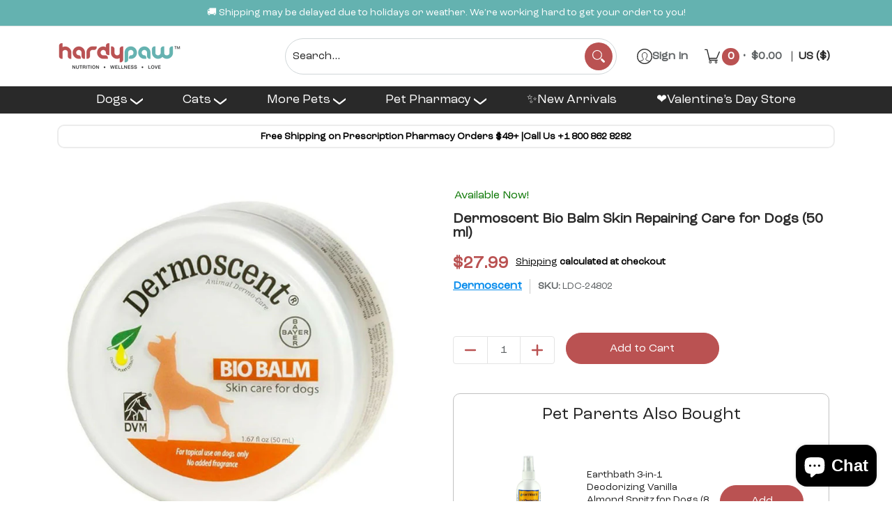

--- FILE ---
content_type: text/css;charset=UTF-8
request_url: https://cached.rebuyengine.com/api/v1/widgets/styles?id=227036&format=css&cache_key=1769229228
body_size: -357
content:
#rebuy-widget-227036 .rebuy-product-media img{padding:20px;background-color:#fff}#rebuy-widget-227036 .rebuy-product-media{padding:20px}#rebuy-widget-227036 .rebuy-product-label{display:none}#rebuy-widget-227036 .rebuy-bundle__actions{display:flex;flex-direction:column;align-items:center;order:3}#rebuy-widget-227036{padding-top:0}#rebuy-widget-227036 .rebuy-product-title{text-decoration:none;white-space:normal}#rebuy-widget-227036 .rebuy-bundle__actions-price{font-size:16px;margin:10px auto}#rebuy-widget-227036 .rebuy-bundle__actions-buttons{margin:0 auto;padding:0 15px}#rebuy-widget-227036 .rebuy-product-info{display:flex;flex-direction:column;text-align:center}#rebuy-widget-227036 .rebuy-product-grid{width:100%;padding-inline:30px}#rebuy-widget-227036 .rebuy-product-block{display:flex!important;padding:20px 10px}#rebuy-widget-227036 .rebuy-bundle__image-item{overflow:hidden;width:100%;border-radius:10px;border:1px solid #e3e3e3;aspect-ratio:1/1;background-color:#fff}#rebuy-widget-227036 .rebuy-bundle .rebuy-product-block .rebuy-product-options{margin:0}#rebuy-widget-227036 .rebuy-product-price{padding:10px 0}#rebuy-widget-227036 .splide__pagination,#rebuy-widget-227036 .rebuy-bundle__actions.rebuy-mobile,#rebuy-widget-227036 .rebuy-bundle__images{display:none}#rebuy-widget-227036 .primary-title{text-align:center;font-size:24px;font-weight:600;margin:0}#rebuy-widget-227036 .rebuy-product-checkbox{display:flex;justify-content:center;padding-block:10px}#rebuy-widget-227036 .rebuy-checkbox-label{width:auto}#rebuy-widget-227036 .rebuy-checkbox{height:30px;width:30px;margin:0}@media (min-width:1280px){#rebuy-widget-227036 .primary-title{text-align:left;padding-left:40px}#rebuy-widget-227036 .rebuy-bundle__actions{position:absolute;top:-10px;right:30px;flex-direction:row}#rebuy-widget-227036 .rebuy-bundle__actions-price{font-size:18px}#rebuy-widget-227036 .rebuy-bundle__actions-buttons{padding:0}#rebuy-widget-227036 .splide__arrow--next{right:-10px}}

--- FILE ---
content_type: text/javascript; charset=utf-8
request_url: https://hardypaw.com/products/earthbath-deodorizing-spritzes-lavender-spritz-for-dogs-8-oz.js
body_size: 2529
content:
{"id":7951284338849,"title":"Earthbath 3-in-1 Deodorizing Lavender Spritz for Dogs (8 oz)","handle":"earthbath-deodorizing-spritzes-lavender-spritz-for-dogs-8-oz","description":"\u003ch1\u003eEarthbath 3-in-1 Deodorizing Lavender Spritz for Dogs \u003c\/h1\u003e\n\u003cp\u003eThis 3-in-1 Deodorizing Spritz naturally conditions and detangles coats, while deodorizing with the fresh botanical fragrance of lavender oil. Organic aloe vera and vitamin E leave the coat exceptionally soft and bright. Use between baths to freshen, condition and detangle, or as a finishing spray after bathing your dog with earthbath Coat Brightening Shampoo. Safe for dogs over 6 weeks old. Not for use on cats.\u003c\/p\u003e\n\u003ch2\u003eBenefits\u003c\/h2\u003e\n\u003cul\u003e\n\u003cli\u003eDeodorizing spray is great for use in between baths to keep coat smelling fresh, shiny and soft\u003cbr\u003e\n\u003c\/li\u003e\n\u003cli\u003eContains meadowfoam seed oil, colloidal oatmeal, aloe vera and vitamin E to condition, rehydrate \u0026amp; soothe skin\u003cbr\u003e\n\u003c\/li\u003e\n\u003cli\u003eFresh lavender scent leaves your pup smelling heavenly\u003cbr\u003e\n\u003c\/li\u003e\n\u003cli\u003eSafe for dogs over 6 weeks old, not for use on cats.\u003cbr\u003e\n\u003c\/li\u003e\n\u003cli\u003e100% biodegradable ingredients, paraben \u0026amp; dye free.\u003c\/li\u003e\n\u003c\/ul\u003e\n\u003ch2\u003eDirections For Use\u003c\/h2\u003e\n\u003cp\u003eShake well and spray on dry or wet coat until covered with light mist. Keep the sprayer about 4 to 6 inches away from your pet. Massage deeply into coat \u0026amp; skin, then brush thoroughly from head to tail.\u003c\/p\u003e\n\u003ch3\u003eIngredients\u003c\/h3\u003e\n\u003cp\u003ePurified water, renewable plant \u0026amp; coconut-derived conditioner \u0026amp; detangler, colloidal oatmeal, vitamin E, organic aloe vera, panthenol, lavender oil, citric acid, preservative.\u003c\/p\u003e\n\u003ch3\u003eFAQs\u003c\/h3\u003e\n\u003cp\u003e\u003cstrong\u003e1. How often can I use earthbath Spritzes on my dog?\u003c\/strong\u003e\u003cbr\u003eBecause we don't put any chemicals or alcohol in our products, you can feel free to spritz your dog at least a few times a day without worrying about drying out their skin and coat. Spritz away!\u003cbr\u003e\u003cstrong\u003e\u003c\/strong\u003e\u003c\/p\u003e\n\u003cp\u003e\u003cstrong\u003e2. Can I spray earthbath No Chew Spray on furniture or shoes?\u003c\/strong\u003e\u003cbr\u003eLike all our products, earthbath No Chew Spray is free of dyes and alcohol. It is most likely fine to use on furniture or shoes that you don't want you pup chewing on. However, we recommend testing the spray first on an inconspicuous area first - just to be sure!\u003cbr\u003e\u003cstrong\u003e\u003c\/strong\u003e\u003c\/p\u003e\n\u003cp\u003e\u003cstrong\u003e3. Can I use earthbath Spritz on my cat?\u003c\/strong\u003e\u003cbr\u003eWe don't recommend using earthbath Spritzes on cats. Because cats lick themselves for grooming purposes, they would lick off the ingredients while cleaning themselves, making the Deodorizing Spritzes ineffective. In other words, you can use the spritzes on your kitty in places they can and can’t lick, although spritzing where they can’t lick would be more effective.\u003c\/p\u003e\n\u003cp\u003e\u003cstrong\u003e4. Is this product ok to use on a 2 month puppy?\u003c\/strong\u003e\u003cbr\u003eThis product is safe for dogs over 6 weeks old, not for use on cats.\u003cbr\u003e\u003cbr\u003e\u003cstrong\u003e5. Can I use this with topical flea drops?\u003c\/strong\u003e\u003cbr\u003eIt is recommended to consult with your veterinarian when mixing treatments, for the safest opinion.\u003cbr\u003e\u003cbr\u003e\u003cstrong\u003e6. You have this in blue berry!\u003c\/strong\u003e\u003cbr\u003eThis spritz is available in 8 different scents. Eucalyptus \u0026amp; Peppermint, Green Tea Leaf, Lavender, Mango Tango, Mediterranean Magic, Vanilla \u0026amp; Almond, Wild Cherry, and Tea Tree Oil.\u003c\/p\u003e\n\u003ch3\u003ePrecautions\u003c\/h3\u003e\n\u003cp\u003eNot for use on cats (they'll lick it off rendering it useless). Thoroughly flush eyes with clean water if contact occurs. Keep out of reach of children. If swallowed, consult a physician. If any irritation develops, stop use and contact your veterinarian. As this product contains naturally derived ingredients, changes in color may occur. For pets with sensitivities: we recommend consulting with your veterinarian before using a new product.\u003c\/p\u003e\n\u003cp\u003e\u003cstrong style=\"font-size: 0.875rem;\"\u003et ok to use on a 2 month puppy?\u003c\/strong\u003e\u003cbr\u003e\u003c\/p\u003e\n\u003cp\u003eThis product is safe for dogs over 6 weeks old, not for use on cats.\u003cbr data-mce-fragment=\"1\"\u003e\u003cbr data-mce-fragment=\"1\"\u003e\u003cstrong\u003e5. Can I use this with topical flea drops?\u003c\/strong\u003e\u003cbr data-mce-fragment=\"1\"\u003eIt is recommended to consult with your veterinarian when mixing treatments, for the safest opinion.\u003cbr data-mce-fragment=\"1\"\u003e\u003cbr data-mce-fragment=\"1\"\u003e\u003cstrong\u003e6. You have this in blue berry!\u003c\/strong\u003e\u003cbr data-mce-fragment=\"1\"\u003eThis spritz is available in 8 different scents. Eucalyptus \u0026amp; Peppermint, Green Tea Leaf, Lavender, Mango Tango, Mediterranean Magic, Vanilla \u0026amp; Almond, Wild Cherry, and Tea Tree Oil.\u003c\/p\u003e\n\u003ch3\u003ePrecautions\u003c\/h3\u003e\n\u003cp\u003eNot for use on cats (they'll lick it off rendering it useless). Thoroughly flush eyes with clean water if contact occurs. Keep out of reach of children. If swallowed, consult a physician. If any irritation develops, stop use and contact your veterinarian. As this product contains naturally derived ingredients, changes in color may occur. For pets with sensitivities: we recommend consulting with your veterinarian before using a new product.\u003c\/p\u003e","published_at":"2024-05-09T13:50:20-07:00","created_at":"2024-04-10T04:52:01-07:00","vendor":"Earthbath","type":"Dog Grooming","tags":["deodorant spray for dogs","dog deodorizing spray for sensitive skin","dog dry skin","Dog Grooming","dog itch","dog skin care","dry skin","dry skin conditioner","dry skin spray","Earthbath","earthbath 3 in 1 deodorizing spritz","Earthbath Deodorizing Spritzes Lavender Spritz For Dogs (8 oz)","grooming","HardyPaw Warehouse","hot spot","hot spot spray","Itch-Relief","lavender spray for dogs","odor remover","skin and coat health","Skin Care","skin conditions","Spritzers"],"price":1399,"price_min":1399,"price_max":1399,"available":true,"price_varies":false,"compare_at_price":null,"compare_at_price_min":0,"compare_at_price_max":0,"compare_at_price_varies":false,"variants":[{"id":44046790328481,"title":"Default Title","option1":"Default Title","option2":null,"option3":null,"sku":"026203","requires_shipping":true,"taxable":true,"featured_image":null,"available":true,"name":"Earthbath 3-in-1 Deodorizing Lavender Spritz for Dogs (8 oz)","public_title":null,"options":["Default Title"],"price":1399,"weight":227,"compare_at_price":null,"inventory_management":"shopify","barcode":"602644022051","quantity_rule":{"min":1,"max":null,"increment":1},"quantity_price_breaks":[],"requires_selling_plan":false,"selling_plan_allocations":[]}],"images":["\/\/cdn.shopify.com\/s\/files\/1\/0593\/2446\/5313\/files\/1_84d9fec9-8c7e-496b-80e9-1b98b56813e6.jpg?v=1721734837","\/\/cdn.shopify.com\/s\/files\/1\/0593\/2446\/5313\/files\/1_3_02dfec5a-8dd4-4647-9f3f-94a5f6af107e.jpg?v=1721734838","\/\/cdn.shopify.com\/s\/files\/1\/0593\/2446\/5313\/files\/1_5_d59e7bfc-820b-4ae4-bcff-1a12227d3d18.jpg?v=1721734575","\/\/cdn.shopify.com\/s\/files\/1\/0593\/2446\/5313\/files\/1_4_125e4987-4917-41d8-808c-ae711c0477e9.jpg?v=1721734575","\/\/cdn.shopify.com\/s\/files\/1\/0593\/2446\/5313\/files\/1_7_e2c743e0-a798-4e06-9e78-4c23f91197be.jpg?v=1721734576","\/\/cdn.shopify.com\/s\/files\/1\/0593\/2446\/5313\/files\/1_2_6d282108-e640-4dc4-b834-d3e24d920876.jpg?v=1721734576","\/\/cdn.shopify.com\/s\/files\/1\/0593\/2446\/5313\/files\/1_5_f1ba4931-f71d-409b-8e64-78367c81d600.jpg?v=1721734837","\/\/cdn.shopify.com\/s\/files\/1\/0593\/2446\/5313\/files\/1_4_13cf5c94-4d53-43a7-8b64-cf4f46600ca1.jpg?v=1721734838"],"featured_image":"\/\/cdn.shopify.com\/s\/files\/1\/0593\/2446\/5313\/files\/1_84d9fec9-8c7e-496b-80e9-1b98b56813e6.jpg?v=1721734837","options":[{"name":"Title","position":1,"values":["Default Title"]}],"url":"\/products\/earthbath-deodorizing-spritzes-lavender-spritz-for-dogs-8-oz","media":[{"alt":"Earthbath Deodorizing Spritzes Lavender Spritz For Dogs (8 oz)","id":32720901701793,"position":1,"preview_image":{"aspect_ratio":1.0,"height":1024,"width":1024,"src":"https:\/\/cdn.shopify.com\/s\/files\/1\/0593\/2446\/5313\/files\/1_84d9fec9-8c7e-496b-80e9-1b98b56813e6.jpg?v=1721734837"},"aspect_ratio":1.0,"height":1024,"media_type":"image","src":"https:\/\/cdn.shopify.com\/s\/files\/1\/0593\/2446\/5313\/files\/1_84d9fec9-8c7e-496b-80e9-1b98b56813e6.jpg?v=1721734837","width":1024},{"alt":"Earthbath Deodorizing Spritzes Lavender Spritz For Dogs (8 oz)","id":32720904749217,"position":2,"preview_image":{"aspect_ratio":1.0,"height":1024,"width":1024,"src":"https:\/\/cdn.shopify.com\/s\/files\/1\/0593\/2446\/5313\/files\/1_3_02dfec5a-8dd4-4647-9f3f-94a5f6af107e.jpg?v=1721734838"},"aspect_ratio":1.0,"height":1024,"media_type":"image","src":"https:\/\/cdn.shopify.com\/s\/files\/1\/0593\/2446\/5313\/files\/1_3_02dfec5a-8dd4-4647-9f3f-94a5f6af107e.jpg?v=1721734838","width":1024},{"alt":"Earthbath Deodorizing Spritzes Lavender Spritz For Dogs (8 oz)","id":32656856744097,"position":3,"preview_image":{"aspect_ratio":1.0,"height":1024,"width":1024,"src":"https:\/\/cdn.shopify.com\/s\/files\/1\/0593\/2446\/5313\/files\/1_5_d59e7bfc-820b-4ae4-bcff-1a12227d3d18.jpg?v=1721734575"},"aspect_ratio":1.0,"height":1024,"media_type":"image","src":"https:\/\/cdn.shopify.com\/s\/files\/1\/0593\/2446\/5313\/files\/1_5_d59e7bfc-820b-4ae4-bcff-1a12227d3d18.jpg?v=1721734575","width":1024},{"alt":"Earthbath Deodorizing Spritzes Lavender Spritz For Dogs (8 oz)","id":32656857596065,"position":4,"preview_image":{"aspect_ratio":1.0,"height":1024,"width":1024,"src":"https:\/\/cdn.shopify.com\/s\/files\/1\/0593\/2446\/5313\/files\/1_4_125e4987-4917-41d8-808c-ae711c0477e9.jpg?v=1721734575"},"aspect_ratio":1.0,"height":1024,"media_type":"image","src":"https:\/\/cdn.shopify.com\/s\/files\/1\/0593\/2446\/5313\/files\/1_4_125e4987-4917-41d8-808c-ae711c0477e9.jpg?v=1721734575","width":1024},{"alt":"Earthbath Deodorizing Spritzes Lavender Spritz For Dogs (8 oz)","id":32656870211745,"position":5,"preview_image":{"aspect_ratio":1.0,"height":1024,"width":1024,"src":"https:\/\/cdn.shopify.com\/s\/files\/1\/0593\/2446\/5313\/files\/1_7_e2c743e0-a798-4e06-9e78-4c23f91197be.jpg?v=1721734576"},"aspect_ratio":1.0,"height":1024,"media_type":"image","src":"https:\/\/cdn.shopify.com\/s\/files\/1\/0593\/2446\/5313\/files\/1_7_e2c743e0-a798-4e06-9e78-4c23f91197be.jpg?v=1721734576","width":1024},{"alt":"Earthbath Deodorizing Spritzes Lavender Spritz For Dogs (8 oz)","id":32656858611873,"position":6,"preview_image":{"aspect_ratio":1.0,"height":1024,"width":1024,"src":"https:\/\/cdn.shopify.com\/s\/files\/1\/0593\/2446\/5313\/files\/1_2_6d282108-e640-4dc4-b834-d3e24d920876.jpg?v=1721734576"},"aspect_ratio":1.0,"height":1024,"media_type":"image","src":"https:\/\/cdn.shopify.com\/s\/files\/1\/0593\/2446\/5313\/files\/1_2_6d282108-e640-4dc4-b834-d3e24d920876.jpg?v=1721734576","width":1024},{"alt":"Earthbath Deodorizing Spritzes Lavender Spritz For Dogs (8 oz)","id":32720903864481,"position":7,"preview_image":{"aspect_ratio":1.0,"height":1024,"width":1024,"src":"https:\/\/cdn.shopify.com\/s\/files\/1\/0593\/2446\/5313\/files\/1_5_f1ba4931-f71d-409b-8e64-78367c81d600.jpg?v=1721734837"},"aspect_ratio":1.0,"height":1024,"media_type":"image","src":"https:\/\/cdn.shopify.com\/s\/files\/1\/0593\/2446\/5313\/files\/1_5_f1ba4931-f71d-409b-8e64-78367c81d600.jpg?v=1721734837","width":1024},{"alt":"Earthbath Deodorizing Spritzes Lavender Spritz For Dogs (8 oz)","id":32720904552609,"position":8,"preview_image":{"aspect_ratio":1.0,"height":1024,"width":1024,"src":"https:\/\/cdn.shopify.com\/s\/files\/1\/0593\/2446\/5313\/files\/1_4_13cf5c94-4d53-43a7-8b64-cf4f46600ca1.jpg?v=1721734838"},"aspect_ratio":1.0,"height":1024,"media_type":"image","src":"https:\/\/cdn.shopify.com\/s\/files\/1\/0593\/2446\/5313\/files\/1_4_13cf5c94-4d53-43a7-8b64-cf4f46600ca1.jpg?v=1721734838","width":1024}],"requires_selling_plan":false,"selling_plan_groups":[]}

--- FILE ---
content_type: text/javascript; charset=utf-8
request_url: https://hardypaw.com/products/earth-rated-dog-grooming-wipes-with-lavender-100-count.js
body_size: 2907
content:
{"id":8239123333281,"title":"Earth Rated Hypoallergenic Dog Grooming Wipes, Lavender Scented (100 count)","handle":"earth-rated-dog-grooming-wipes-with-lavender-100-count","description":"\u003ch2 dir=\"ltr\"\u003e\u003cspan\u003ePlant-Based Dog Wipes with Natural Lavender  \u003c\/span\u003e\u003c\/h2\u003e\n\u003ch3 dir=\"ltr\"\u003e\u003cspan\u003eProduct Description\u003c\/span\u003e\u003c\/h3\u003e\n\u003cp dir=\"ltr\"\u003e\u003cspan\u003eThese Earth Rated Dog Grooming Wipes are USDA-certified 99% biobased, hypoallergenic, dermatologist-tested, and Leaping Bunny Cruelty-Free certified. Made from durable, plant-based fibers, they effectively clean paws, body, and bum without irritation. These wipes are vailable in lavender-scenteds.\u003c\/span\u003e\u003c\/p\u003e\n\u003ch3 dir=\"ltr\"\u003e\u003cspan\u003eIngredients\u003c\/span\u003e\u003c\/h3\u003e\n\u003ch4 dir=\"ltr\"\u003e\u003cspan\u003eActive Ingredients\u003c\/span\u003e\u003c\/h4\u003e\n\u003cp dir=\"ltr\"\u003e\u003cspan\u003eChamomilla recutita flower extract (chamomile), Aloe barbadensis leaf extract (aloe vera), Shea butter, and Lavandula angustifolia oil (lavender essential oil – in lavender variant). \u003c\/span\u003e\u003c\/p\u003e\n\u003ch4 dir=\"ltr\"\u003e\u003cspan\u003eInactive Ingredients\u003c\/span\u003e\u003c\/h4\u003e\n\u003cp dir=\"ltr\"\u003e\u003cspan\u003eWater, Glycerin, Caprylhydroxamic acid, Butylene glycol, Hydroxyacetophenone, Caprylyl glycol, Cucumis sativus (cucumber) fruit extract, Punica granatum extract (pomegranate), Tocopheryl acetate (vitamin E), Citric acid, Sodium citrate, and Gluconolactone. \u003c\/span\u003e\u003cb\u003e\u003c\/b\u003e\u003c\/p\u003e\n\u003ch3 dir=\"ltr\"\u003e\u003cspan\u003eHow to Use\u003c\/span\u003e\u003c\/h3\u003e\n\u003ch4 dir=\"ltr\"\u003e\u003cspan\u003eDosage \u0026amp; Administration Instructions\u003c\/span\u003e\u003c\/h4\u003e\n\u003cul\u003e\n\u003cli aria-level=\"1\" dir=\"ltr\"\u003e\u003cspan\u003eUse one wipe to gently clean each paw after outdoor activities.\u003c\/span\u003e\u003c\/li\u003e\n\u003cli aria-level=\"1\" dir=\"ltr\"\u003e\u003cspan\u003eWipe appropriate areas as needed to keep your dog fresh.\u003c\/span\u003e\u003c\/li\u003e\n\u003cli aria-level=\"1\" dir=\"ltr\"\u003e\u003cspan\u003eUse a fresh wipe per area to maintain hygiene and effectiveness.\u003c\/span\u003e\u003c\/li\u003e\n\u003cli aria-level=\"1\" dir=\"ltr\"\u003e\u003cspan\u003eReseal the package after removing a wipe to maintain moisture.\u003c\/span\u003e\u003c\/li\u003e\n\u003c\/ul\u003e\n\u003ch3 dir=\"ltr\"\u003e\u003cspan\u003eAdditional Information\u003c\/span\u003e\u003c\/h3\u003e\n\u003ch4 dir=\"ltr\"\u003e\u003cspan\u003ePrecautions\u003c\/span\u003e\u003c\/h4\u003e\n\u003cul\u003e\n\u003cli aria-level=\"1\" dir=\"ltr\"\u003e\u003cspan\u003eDesigned for external use only; prevent your dog from ingesting wipes.\u003c\/span\u003e\u003c\/li\u003e\n\u003cli aria-level=\"1\" dir=\"ltr\"\u003e\u003cspan\u003eEspecially for dogs with sensitive skin, watch for irritation.\u003c\/span\u003e\u003c\/li\u003e\n\u003cli aria-level=\"1\" dir=\"ltr\"\u003e\u003cspan\u003eDo not use on cuts, raw, or inflamed areas unless directed by a vet. \u003c\/span\u003e\u003c\/li\u003e\n\u003cli aria-level=\"1\" dir=\"ltr\"\u003e\u003cspan\u003eAlways reseal the packaging to keep the wipes moist. \u003c\/span\u003e\u003c\/li\u003e\n\u003c\/ul\u003e\n\u003ch3 dir=\"ltr\"\u003e\u003cspan\u003eBenefits\u003c\/span\u003e\u003c\/h3\u003e\n\u003cul\u003e\n\u003cli aria-level=\"1\" dir=\"ltr\"\u003e\n\u003cstrong\u003eEco‑friendly:\u003c\/strong\u003e\u003cspan\u003e USDA‑certified 99% biobased and compostable (cellulose-based).\u003c\/span\u003e\n\u003c\/li\u003e\n\u003cli aria-level=\"1\" dir=\"ltr\"\u003e\n\u003cstrong\u003eGentle \u0026amp; safe:\u003c\/strong\u003e\u003cspan\u003e Hypoallergenic, dermatologist tested, free of parabens, alcohol, and sulfates.\u003c\/span\u003e\n\u003c\/li\u003e\n\u003cli aria-level=\"1\" dir=\"ltr\"\u003e\n\u003cstrong\u003eDurable \u0026amp; thick:\u003c\/strong\u003e\u003cspan\u003e Designed for effective cleaning without tearing, even with sharp nails.\u003c\/span\u003e\n\u003c\/li\u003e\n\u003c\/ul\u003e\n\u003ch3 dir=\"ltr\"\u003e\u003cspan\u003eShipping \u0026amp; Return\u003c\/span\u003e\u003c\/h3\u003e\n\u003cp dir=\"ltr\"\u003e\u003cspan\u003eWe offer ground, express, priority, and international delivery; see our \u003c\/span\u003e\u003ca href=\"https:\/\/hardypaw.com\/pages\/shipping-policies\"\u003e\u003cspan\u003eshipping policy\u003c\/span\u003e\u003c\/a\u003e\u003cspan\u003e for details.\u003c\/span\u003e\u003c\/p\u003e\n\u003cp dir=\"ltr\"\u003e\u003cspan\u003eFor return instructions or product concerns, please refer to our detailed \u003c\/span\u003e\u003ca href=\"https:\/\/hardypaw.com\/policies\/refund-policy\"\u003e\u003cspan\u003erefund policy\u003c\/span\u003e\u003c\/a\u003e\u003cspan\u003e.\u003c\/span\u003e\u003cb\u003e\u003c\/b\u003e\u003c\/p\u003e\n\u003ch2 dir=\"ltr\"\u003e\u003cspan\u003eFrequently Asked Questions\u003c\/span\u003e\u003c\/h2\u003e\n\u003ch3 dir=\"ltr\"\u003e\u003cspan\u003eWhat are the key active ingredients in Earth Rated Grooming Wipes?\u003c\/span\u003e\u003c\/h3\u003e\n\u003cp dir=\"ltr\"\u003e\u003cspan\u003eThey include chamomile extract for soothing, aloe vera for moisturizing, shea butter for gentle conditioning, and lavender essential oil in the scented version.\u003c\/span\u003e\u003c\/p\u003e\n\u003ch3 dir=\"ltr\"\u003e\u003cspan\u003eAre these wipes safe for daily use on my dog?\u003c\/span\u003e\u003c\/h3\u003e\n\u003cp dir=\"ltr\"\u003e\u003cspan\u003eYes. They are hypoallergenic, dermatologist-tested, free of harsh ingredients like alcohol or parabens, and gentle enough for daily grooming.\u003c\/span\u003e\u003c\/p\u003e\n\u003ch3 dir=\"ltr\"\u003e\u003cspan\u003eHow eco-friendly are these wipes?\u003c\/span\u003e\u003c\/h3\u003e\n\u003cp dir=\"ltr\"\u003e\u003cspan\u003eEarth Rated wipes are USDA-certified 99% biobased. They’re designed with sustainability in mind, offering an eco-friendly grooming solution. \u003c\/span\u003e\u003c\/p\u003e\n\u003ch3 dir=\"ltr\"\u003e\u003cspan\u003eDo the lavender-scented wipes cause irritation?\u003c\/span\u003e\u003c\/h3\u003e\n\u003cp dir=\"ltr\"\u003e\u003cspan\u003eWhile many dogs tolerate them well, scented formulas may be more likely to cause irritation in sensitive pets. Monitor your dog’s skin and discontinue if any reaction occurs.\u003c\/span\u003e\u003c\/p\u003e\n\u003ch3 dir=\"ltr\"\u003e\u003cspan\u003eWhat sizes are available, and which variant should I choose?\u003c\/span\u003e\u003c\/h3\u003e\n\u003cp dir=\"ltr\"\u003e\u003cspan\u003eThey come in counts of 60, 100, and 400, in both unscented and lavender options. Choose based on your usage frequency and preference for scent.\u003c\/span\u003e\u003c\/p\u003e","published_at":"2025-06-23T10:05:35-07:00","created_at":"2025-06-22T22:12:20-07:00","vendor":"Earth Rated","type":"Dog Grooming","tags":["antibacterial wipes","antifungal wipes","Antimicrobial wipes","Cleaning Wipes","Cruelty-Free","dog dry skin","Dog Grooming","Dog grooming essential","Dog grooming essentials","Dog grooming products","Dog Grooming Tools","Dog Skin \u0026 Allergy","dog skin care","dog wipes","dry skin","dry skin wipes","Earth Rated","Earth Rated Hypoallergenic Dog Grooming Wipes -Lavender Scented (100 count)","gentle skin","grooming","Grooming Tools \u0026 Accessories","Grooming Tools and Supplies for Dogs","HardyPaw Warehouse","Healthy skin and coat","hypoallergenic","irritated skin wipes","itchy skin","Lavender Scented","Safe and gentle","sensitive skin","skin and coat","Skin Care","skin conditions","skin health","skin infections","Skin Irritation","skin wipes","soothing skin","Sprays \u0026 Wipes","Waterless","waterless grooming","wipes are not flushable"],"price":999,"price_min":999,"price_max":999,"available":true,"price_varies":false,"compare_at_price":null,"compare_at_price_min":0,"compare_at_price_max":0,"compare_at_price_varies":false,"variants":[{"id":44955064041633,"title":"Default Title","option1":"Default Title","option2":null,"option3":null,"sku":"10CA11WP0001","requires_shipping":true,"taxable":true,"featured_image":null,"available":true,"name":"Earth Rated Hypoallergenic Dog Grooming Wipes, Lavender Scented (100 count)","public_title":null,"options":["Default Title"],"price":999,"weight":907,"compare_at_price":null,"inventory_management":"shopify","barcode":"870856000567","quantity_rule":{"min":1,"max":null,"increment":1},"quantity_price_breaks":[],"requires_selling_plan":false,"selling_plan_allocations":[]}],"images":["\/\/cdn.shopify.com\/s\/files\/1\/0593\/2446\/5313\/files\/611Q8d_YRXL._AC_SL1500.png?v=1750698316","\/\/cdn.shopify.com\/s\/files\/1\/0593\/2446\/5313\/files\/1_4_42900e82-a00b-4ca1-9f89-7b5ec11bb19c.jpg?v=1750698316","\/\/cdn.shopify.com\/s\/files\/1\/0593\/2446\/5313\/files\/1_7_e9395d61-1a1d-4632-a587-c49185f019d8.jpg?v=1750698316","\/\/cdn.shopify.com\/s\/files\/1\/0593\/2446\/5313\/files\/1_6_9fe84d23-fdd2-451d-80d6-7ca832999177.jpg?v=1750698316","\/\/cdn.shopify.com\/s\/files\/1\/0593\/2446\/5313\/files\/1_5_e2a164a6-2c81-43bd-830a-774fcda34eab.jpg?v=1750698316","\/\/cdn.shopify.com\/s\/files\/1\/0593\/2446\/5313\/files\/1_3_7e0e0b2b-4197-4d9f-8e1c-a403e75ef6a7.jpg?v=1750698316","\/\/cdn.shopify.com\/s\/files\/1\/0593\/2446\/5313\/files\/1_2_59444561-0260-4fc9-8719-4cbba9208733.jpg?v=1750698316","\/\/cdn.shopify.com\/s\/files\/1\/0593\/2446\/5313\/files\/1_1_8ee3eca1-71e5-4f97-b02d-91ecdaf09c96.jpg?v=1750698316","\/\/cdn.shopify.com\/s\/files\/1\/0593\/2446\/5313\/files\/1_22410e12-674f-4efe-a8d5-6cca85e5c239.jpg?v=1750698316"],"featured_image":"\/\/cdn.shopify.com\/s\/files\/1\/0593\/2446\/5313\/files\/611Q8d_YRXL._AC_SL1500.png?v=1750698316","options":[{"name":"Title","position":1,"values":["Default Title"]}],"url":"\/products\/earth-rated-dog-grooming-wipes-with-lavender-100-count","media":[{"alt":null,"id":34586688487585,"position":1,"preview_image":{"aspect_ratio":1.529,"height":981,"width":1500,"src":"https:\/\/cdn.shopify.com\/s\/files\/1\/0593\/2446\/5313\/files\/611Q8d_YRXL._AC_SL1500.png?v=1750698316"},"aspect_ratio":1.529,"height":981,"media_type":"image","src":"https:\/\/cdn.shopify.com\/s\/files\/1\/0593\/2446\/5313\/files\/611Q8d_YRXL._AC_SL1500.png?v=1750698316","width":1500},{"alt":"Earth Rated Hypoallergenic Dog Grooming Wipes -Lavender Scented (100 count)","id":34586022052001,"position":2,"preview_image":{"aspect_ratio":1.0,"height":1024,"width":1024,"src":"https:\/\/cdn.shopify.com\/s\/files\/1\/0593\/2446\/5313\/files\/1_4_42900e82-a00b-4ca1-9f89-7b5ec11bb19c.jpg?v=1750698316"},"aspect_ratio":1.0,"height":1024,"media_type":"image","src":"https:\/\/cdn.shopify.com\/s\/files\/1\/0593\/2446\/5313\/files\/1_4_42900e82-a00b-4ca1-9f89-7b5ec11bb19c.jpg?v=1750698316","width":1024},{"alt":"Earth Rated Hypoallergenic Dog Grooming Wipes -Lavender Scented (100 count)","id":34586021953697,"position":3,"preview_image":{"aspect_ratio":1.0,"height":1024,"width":1024,"src":"https:\/\/cdn.shopify.com\/s\/files\/1\/0593\/2446\/5313\/files\/1_7_e9395d61-1a1d-4632-a587-c49185f019d8.jpg?v=1750698316"},"aspect_ratio":1.0,"height":1024,"media_type":"image","src":"https:\/\/cdn.shopify.com\/s\/files\/1\/0593\/2446\/5313\/files\/1_7_e9395d61-1a1d-4632-a587-c49185f019d8.jpg?v=1750698316","width":1024},{"alt":"Earth Rated Hypoallergenic Dog Grooming Wipes -Lavender Scented (100 count)","id":34586021986465,"position":4,"preview_image":{"aspect_ratio":1.0,"height":1024,"width":1024,"src":"https:\/\/cdn.shopify.com\/s\/files\/1\/0593\/2446\/5313\/files\/1_6_9fe84d23-fdd2-451d-80d6-7ca832999177.jpg?v=1750698316"},"aspect_ratio":1.0,"height":1024,"media_type":"image","src":"https:\/\/cdn.shopify.com\/s\/files\/1\/0593\/2446\/5313\/files\/1_6_9fe84d23-fdd2-451d-80d6-7ca832999177.jpg?v=1750698316","width":1024},{"alt":"Earth Rated Hypoallergenic Dog Grooming Wipes -Lavender Scented (100 count)","id":34586022019233,"position":5,"preview_image":{"aspect_ratio":1.0,"height":1024,"width":1024,"src":"https:\/\/cdn.shopify.com\/s\/files\/1\/0593\/2446\/5313\/files\/1_5_e2a164a6-2c81-43bd-830a-774fcda34eab.jpg?v=1750698316"},"aspect_ratio":1.0,"height":1024,"media_type":"image","src":"https:\/\/cdn.shopify.com\/s\/files\/1\/0593\/2446\/5313\/files\/1_5_e2a164a6-2c81-43bd-830a-774fcda34eab.jpg?v=1750698316","width":1024},{"alt":"Earth Rated Hypoallergenic Dog Grooming Wipes -Lavender Scented (100 count)","id":34586022084769,"position":6,"preview_image":{"aspect_ratio":1.0,"height":1024,"width":1024,"src":"https:\/\/cdn.shopify.com\/s\/files\/1\/0593\/2446\/5313\/files\/1_3_7e0e0b2b-4197-4d9f-8e1c-a403e75ef6a7.jpg?v=1750698316"},"aspect_ratio":1.0,"height":1024,"media_type":"image","src":"https:\/\/cdn.shopify.com\/s\/files\/1\/0593\/2446\/5313\/files\/1_3_7e0e0b2b-4197-4d9f-8e1c-a403e75ef6a7.jpg?v=1750698316","width":1024},{"alt":"Earth Rated Hypoallergenic Dog Grooming Wipes -Lavender Scented (100 count)","id":34586022117537,"position":7,"preview_image":{"aspect_ratio":1.0,"height":1024,"width":1024,"src":"https:\/\/cdn.shopify.com\/s\/files\/1\/0593\/2446\/5313\/files\/1_2_59444561-0260-4fc9-8719-4cbba9208733.jpg?v=1750698316"},"aspect_ratio":1.0,"height":1024,"media_type":"image","src":"https:\/\/cdn.shopify.com\/s\/files\/1\/0593\/2446\/5313\/files\/1_2_59444561-0260-4fc9-8719-4cbba9208733.jpg?v=1750698316","width":1024},{"alt":"Earth Rated Hypoallergenic Dog Grooming Wipes -Lavender Scented (100 count)","id":34586022150305,"position":8,"preview_image":{"aspect_ratio":1.0,"height":1024,"width":1024,"src":"https:\/\/cdn.shopify.com\/s\/files\/1\/0593\/2446\/5313\/files\/1_1_8ee3eca1-71e5-4f97-b02d-91ecdaf09c96.jpg?v=1750698316"},"aspect_ratio":1.0,"height":1024,"media_type":"image","src":"https:\/\/cdn.shopify.com\/s\/files\/1\/0593\/2446\/5313\/files\/1_1_8ee3eca1-71e5-4f97-b02d-91ecdaf09c96.jpg?v=1750698316","width":1024},{"alt":"Earth Rated Hypoallergenic Dog Grooming Wipes -Lavender Scented (100 count)","id":34586022183073,"position":9,"preview_image":{"aspect_ratio":1.0,"height":1024,"width":1024,"src":"https:\/\/cdn.shopify.com\/s\/files\/1\/0593\/2446\/5313\/files\/1_22410e12-674f-4efe-a8d5-6cca85e5c239.jpg?v=1750698316"},"aspect_ratio":1.0,"height":1024,"media_type":"image","src":"https:\/\/cdn.shopify.com\/s\/files\/1\/0593\/2446\/5313\/files\/1_22410e12-674f-4efe-a8d5-6cca85e5c239.jpg?v=1750698316","width":1024}],"requires_selling_plan":false,"selling_plan_groups":[]}

--- FILE ---
content_type: text/javascript; charset=utf-8
request_url: https://hardypaw.com/cart/update.js
body_size: 586
content:
{"token":"hWN7yuFm7XsLlKiTIfSX3dB3?key=e4a740267280d9dfe967105dd51f3280","note":null,"attributes":{"_barId":"fbd43c59-bb54-468f-9c38-f416fec0e959"},"original_total_price":0,"total_price":0,"total_discount":0,"total_weight":0.0,"item_count":0,"items":[],"requires_shipping":false,"currency":"USD","items_subtotal_price":0,"cart_level_discount_applications":[],"discount_codes":[],"items_changelog":{"added":[]}}

--- FILE ---
content_type: text/javascript; charset=utf-8
request_url: https://hardypaw.com/products/sulfodene-3-way-ointment-for-dogs-2-oz.js
body_size: 3323
content:
{"id":8095982878881,"title":"Sulfodene 3-Way Ointment for Dogs, 2-oz","handle":"sulfodene-3-way-ointment-for-dogs-2-oz","description":"\u003ch2 style=\"text-align: center;\"\u003e\u003ca href=\"https:\/\/hardypaw.com\/products\/sulfodene-3-way-ointment-for-dogs-2-oz\" target=\"_blank\" rel=\"noopener\"\u003e\u003cstrong\u003eSulfodene 3-Way Wound Care Ointment for Dogs \u003c\/strong\u003e\u003c\/a\u003e\u003c\/h2\u003e\n\u003ch3 style=\"text-align: center;\"\u003eUltimate First-Aid Solution\u003c\/h3\u003e\n\u003cp\u003e\u003cstrong\u003eSulfodene 3-Way Ointment for Dogs\u003c\/strong\u003e is a premium first-aid ointment formulated to address minor cuts, scrapes, abrasions, and skin irritations. Designed for everyday pet care, it combines powerful antimicrobial, pain-relieving, and healing properties to soothe discomfort and promote faster recovery. Ideal for pet owners seeking to keep their dogs safe, healthy, and comfortable, this ointment is a must-have for any canine first-aid kit.\u003c\/p\u003e\n\u003ch2\u003eWhat are the Benefits of Sulfodene 3-Way Ointment for Dogs?\u003c\/h2\u003e\n\u003cul\u003e\n\u003cli\u003e\n\u003cstrong\u003eTriple-Action Formula\u003c\/strong\u003e: Combines antimicrobial agents to kill bacteria, pain relievers for instant comfort, and healing properties to expedite recovery.\u003c\/li\u003e\n\u003cli\u003e\n\u003cstrong\u003ePrevents Infection\u003c\/strong\u003e: Its antiseptic ingredients protect open wounds by eliminating harmful bacteria and reducing contamination risk.\u003c\/li\u003e\n\u003cli\u003e\n\u003cstrong\u003ePain Relief\u003c\/strong\u003e: Contains benzocaine to soothe irritation and alleviate pain caused by cuts, scrapes, or insect bites.\u003c\/li\u003e\n\u003cli\u003e\n\u003cstrong\u003eAnti-Inflammatory\u003c\/strong\u003e: Reduces swelling and redness, promoting faster healing and minimizing discomfort.\u003c\/li\u003e\n\u003cli\u003e\n\u003cstrong\u003eSoothes Itchy Skin\u003c\/strong\u003e: Cooling agents provide relief for hot spots, minor burns, or skin irritations, curbing the urge to scratch and preventing further damage.\u003c\/li\u003e\n\u003cli\u003e\n\u003cstrong\u003eMulti-Purpose\u003c\/strong\u003e: Perfect for treating insect bites, minor burns, abrasions, and hot spots.\u003c\/li\u003e\n\u003cli\u003e\n\u003cstrong\u003eSafe for Regular Use\u003c\/strong\u003e: Gentle formulation ensures suitability for dogs of all ages and breeds.\u003c\/li\u003e\n\u003c\/ul\u003e\n\u003ch2\u003eHow to Use Sulfodene 3-Way Ointment?\u003c\/h2\u003e\n\u003col\u003e\n\u003cli\u003e\n\u003cstrong\u003eClean the Affected Area\u003c\/strong\u003e: Gently clean the wound with water to remove dirt and debris.\u003c\/li\u003e\n\u003cli\u003e\n\u003cstrong\u003eApply a Thin Layer\u003c\/strong\u003e: Use your finger or a clean applicator to apply a small amount of ointment directly to the wound.\u003c\/li\u003e\n\u003cli\u003e\n\u003cstrong\u003eRepeat Application\u003c\/strong\u003e: Reapply 1–3 times daily as needed or as directed by your veterinarian.\u003c\/li\u003e\n\u003cli\u003e\n\u003cstrong\u003eMonitor Progress\u003c\/strong\u003e: Regularly check the area for improvement and consult your veterinarian if symptoms persist.\u003c\/li\u003e\n\u003c\/ol\u003e\n\u003ch2\u003eWhat are the Ingredients in Sulfodene 3-Way Ointment?\u003c\/h2\u003e\n\u003ch4\u003e\u003cstrong\u003eActive Ingredients\u003c\/strong\u003e\u003c\/h4\u003e\n\u003cul\u003e\n\u003cli\u003e\n\u003cstrong\u003e\u003ca href=\"https:\/\/www.mayoclinic.org\/drugs-supplements\/benzocaine-topical-application-route\/description\/drg-20072913\" rel=\"noopener\" target=\"_blank\"\u003eBenzocaine \u003c\/a\u003e(1.5%)\u003c\/strong\u003e: A topical anesthetic that relieves pain and itching.\u003c\/li\u003e\n\u003cli\u003e\n\u003cstrong\u003e\u003ca href=\"https:\/\/my.clevelandclinic.org\/health\/drugs\/20341-salicylic-acid-topical-gel-cream-lotion-solution#:~:text=SALICYCLIC%20ACID%20(SAL%20i%20SIL,pharmacist%20if%20you%20have%20questions.\" rel=\"noopener\" target=\"_blank\"\u003eSalicylic Acid\u003c\/a\u003e (1.6%)\u003c\/strong\u003e: An anti-inflammatory agent that promotes exfoliation and accelerates healing.\u003c\/li\u003e\n\u003c\/ul\u003e\n\u003ch4\u003e\u003cstrong\u003eInactive Ingredients\u003c\/strong\u003e\u003c\/h4\u003e\n\u003cul\u003e\n\u003cli\u003eNatural oils: \u003cstrong\u003eTea Tree Oil, Thyme Oil, Cornmint Oil, Clove Oil\u003c\/strong\u003e – soothe and protect the skin.\u003c\/li\u003e\n\u003cli\u003eMoisturizers: \u003cstrong\u003eEchinacea, Emu Oil, Beeswax\u003c\/strong\u003e – hydrate and maintain a protective barrier.\u003c\/li\u003e\n\u003cli\u003eAntiseptics: \u003cstrong\u003eBenzalkonium Chloride\u003c\/strong\u003e – prevents bacterial growth.\u003c\/li\u003e\n\u003c\/ul\u003e\n\u003ch2\u003eAre There Any Side Effects?\u003c\/h2\u003e\n\u003cp\u003eWhile Sulfodene 3-Way Ointment is safe for most dogs, potential side effects may include:\u003c\/p\u003e\n\u003cul\u003e\n\u003cli\u003e\n\u003cstrong\u003eMild Skin Sensitivity\u003c\/strong\u003e: Redness or irritation may occur in sensitive dogs.\u003c\/li\u003e\n\u003cli\u003e\n\u003cstrong\u003eAllergic Reactions\u003c\/strong\u003e: Discontinue use if swelling or adverse reactions occur.\u003cbr\u003eAlways consult your veterinarian if your pet shows signs of discomfort or worsening symptoms.\u003c\/li\u003e\n\u003c\/ul\u003e\n\u003ch2\u003e\u003cspan\u003eShipping \u0026amp; Returns \u003c\/span\u003e\u003c\/h2\u003e\n\u003cp\u003e\u003cspan\u003e\u003cb\u003eShipping Policy:\u003c\/b\u003e We offer all types of shipping options (Ground, Express, Priority, International) depending on the urgency of the product requirements. To know about our shipping policy in detail, \u003ca href=\"https:\/\/hardypaw.com\/pages\/shipping-policies\" rel=\"noopener nofollow noreferrer\" target=\"_blank\"\u003eclick here.\u003c\/a\u003e \u003cbr\u003e\u003cbr\u003e\u003cb\u003eRefund policy: \u003c\/b\u003eIf you face any issue with our product and want to return it, read our \u003ca href=\"https:\/\/hardypaw.com\/policies\/refund-policy\" rel=\"noopener nofollow noreferrer\" target=\"_blank\"\u003erefund policy \u003c\/a\u003ecarefully.\u003c\/span\u003e\u003c\/p\u003e\n\u003ch2\u003e\u003cstrong\u003eFAQs - Sulfodene 3-Way Ointment for Dogs\u003c\/strong\u003e\u003c\/h2\u003e\n\u003ch3\u003eWhat is Sulfodene 3-Way Ointment for Dogs used for?\u003c\/h3\u003e\n\u003cp\u003eSulfodene 3-Way Ointment is a first-aid treatment for dogs that helps heal minor cuts, scrapes, abrasions, and skin irritations. It prevents infections, reduces inflammation, relieves pain, and soothes itchy or irritated skin, promoting faster recovery and overall skin health.\u003c\/p\u003e\n\u003ch3\u003eCan Sulfodene 3-Way Ointment be used for chronic skin conditions?\u003c\/h3\u003e\n\u003cp\u003eSulfodene is designed for minor wounds and irritations, not chronic or severe skin conditions. For ongoing skin issues like dermatitis, consult a veterinarian for appropriate treatment options.\u003c\/p\u003e\n\u003ch3\u003eHow does Sulfodene 3-Way Ointment work?\u003c\/h3\u003e\n\u003cp\u003eThe ointment combines antimicrobial agents to prevent infection, pain relievers to reduce discomfort, and healing properties to repair damaged tissue. Its triple-action formula addresses the primary concerns of minor wounds and skin irritations effectively.\u003c\/p\u003e\n\u003ch3\u003eIs Sulfodene 3-Way Ointment safe for pregnant or nursing dogs?\u003c\/h3\u003e\n\u003cp\u003eThere is limited information on the safety of this ointment for pregnant or nursing dogs. Consult your veterinarian before using this product on a pregnant or lactating pet to ensure its safety and efficacy.\u003c\/p\u003e\n\u003ch3\u003eCan Sulfodene 3-Way Ointment be used on dog paw pads?\u003c\/h3\u003e\n\u003cp\u003eYes, the ointment can be applied to minor cuts or cracks on dog paw pads to prevent infection and promote healing. Clean the area thoroughly before application to maximize effectiveness.\u003c\/p\u003e\n\u003ch3\u003eHow long does it take for Sulfodene 3-Way Ointment to show results?\u003c\/h3\u003e\n\u003cp\u003eThe healing process varies depending on the severity of the wound. For minor cuts and abrasions, noticeable improvement can often be seen within a few days. Consistent application as directed speeds up recovery.\u003c\/p\u003e\n\u003ch3\u003eDoes Sulfodene 3-Way Ointment stain furniture or fabrics?\u003c\/h3\u003e\n\u003cp\u003eThe ointment may leave oily residues on fabrics due to its petroleum base. Use caution when applying and ensure the treated area is covered or dry before contact with furniture or bedding.\u003c\/p\u003e\n\u003ch3\u003eWhat should I do if my dog ingests Sulfodene 3-Way Ointment?\u003c\/h3\u003e\n\u003cp\u003eIf your dog ingests the ointment, monitor for any adverse reactions like vomiting or diarrhea. Contact a veterinarian immediately for guidance, providing details about the amount ingested.\u003c\/p\u003e\n\u003ch3\u003eCan I use Sulfodene 3-Way Ointment for burns on dogs?\u003c\/h3\u003e\n\u003cp\u003eYes, the ointment can be applied to minor burns to soothe pain and protect against infection. However, for severe burns, immediate veterinary attention is necessary to ensure proper care.\u003c\/p\u003e\n\u003ch3\u003eDoes Sulfodene 3-Way Ointment require a prescription?\u003c\/h3\u003e\n\u003cp\u003eNo, Sulfodene 3-Way Ointment is an over-the-counter product and does not require a prescription. It is readily available for purchase for treating minor injuries and irritations in dogs.\u003c\/p\u003e","published_at":"2024-07-15T11:23:12-07:00","created_at":"2024-07-15T11:23:12-07:00","vendor":"Sulfodene","type":"Dog Hot Spot \u0026 Itch Relief","tags":["2-oz","Antimicrobial dog ointment","antiseptic ointment for dogs","benzocaine for dogs","Best dog ointment","Dog abrasion treatment","Dog cut treatment","Dog first aid","Dog healing ointment","Dog health product","dog health products","Dog minor wound treatment","Dog pain relief","dog skin care","Dog skin healing","dog wound care","dog wound ointment","Easy-to-apply dog ointment","Effective dog pain relief","Effective hot spot treatment","Farnam","HardyPaw dog product","HardyPaw Warehouse","Healing ointment for dogs","High-quality dog care","ointment for dog wounds","Pain relief ointment for dogs","pet first aid","Protective dog ointment","Puppy wound care","Safe dog ointment","salicylic acid dogs","salicylic acid for dogs","Skin irritation relief for dogs","sulfodene","Sulfodene 3-Way Ointment","Sulfodene 3-Way Ointment for Dogs","sulfodene dog wound care ointment","sulfodene for dogs","sulfodene ointment","sulfodene ointment for dogs","Veterinary recommended","wound care ointment for dogs","wound ointment for dogs"],"price":924,"price_min":924,"price_max":2699,"available":true,"price_varies":true,"compare_at_price":null,"compare_at_price_min":0,"compare_at_price_max":0,"compare_at_price_varies":false,"variants":[{"id":44500314357921,"title":"1-Pack","option1":"1-Pack","option2":null,"option3":null,"sku":"100502457","requires_shipping":true,"taxable":true,"featured_image":{"id":39606079717537,"product_id":8095982878881,"position":1,"created_at":"2024-07-15T11:23:07-07:00","updated_at":"2024-07-23T05:52:39-07:00","alt":"Sulfodene 3-Way Ointment for Dogs, 2-oz","width":1024,"height":1024,"src":"https:\/\/cdn.shopify.com\/s\/files\/1\/0593\/2446\/5313\/files\/100502457.jpg?v=1721739159","variant_ids":[44500314357921]},"available":true,"name":"Sulfodene 3-Way Ointment for Dogs, 2-oz - 1-Pack","public_title":"1-Pack","options":["1-Pack"],"price":924,"weight":0,"compare_at_price":null,"inventory_management":"shopify","barcode":"039079024570","featured_media":{"alt":"Sulfodene 3-Way Ointment for Dogs, 2-oz","id":33385755771041,"position":1,"preview_image":{"aspect_ratio":1.0,"height":1024,"width":1024,"src":"https:\/\/cdn.shopify.com\/s\/files\/1\/0593\/2446\/5313\/files\/100502457.jpg?v=1721739159"}},"quantity_rule":{"min":1,"max":null,"increment":1},"quantity_price_breaks":[],"requires_selling_plan":false,"selling_plan_allocations":[]},{"id":44500314390689,"title":"3-Pack","option1":"3-Pack","option2":null,"option3":null,"sku":"100502457-3PK","requires_shipping":true,"taxable":true,"featured_image":{"id":39606079750305,"product_id":8095982878881,"position":10,"created_at":"2024-07-15T11:23:07-07:00","updated_at":"2024-07-23T05:52:39-07:00","alt":"Sulfodene 3-Way Ointment for Dogs 3-pk","width":1024,"height":1024,"src":"https:\/\/cdn.shopify.com\/s\/files\/1\/0593\/2446\/5313\/files\/100502457-3Pk.jpg?v=1721739159","variant_ids":[44500314390689]},"available":true,"name":"Sulfodene 3-Way Ointment for Dogs, 2-oz - 3-Pack","public_title":"3-Pack","options":["3-Pack"],"price":2699,"weight":0,"compare_at_price":null,"inventory_management":"shopify","barcode":"","featured_media":{"alt":"Sulfodene 3-Way Ointment for Dogs 3-pk","id":33385755803809,"position":10,"preview_image":{"aspect_ratio":1.0,"height":1024,"width":1024,"src":"https:\/\/cdn.shopify.com\/s\/files\/1\/0593\/2446\/5313\/files\/100502457-3Pk.jpg?v=1721739159"}},"quantity_rule":{"min":1,"max":null,"increment":1},"quantity_price_breaks":[],"requires_selling_plan":false,"selling_plan_allocations":[]}],"images":["\/\/cdn.shopify.com\/s\/files\/1\/0593\/2446\/5313\/files\/100502457.jpg?v=1721739159","\/\/cdn.shopify.com\/s\/files\/1\/0593\/2446\/5313\/files\/100502457-inset3.jpg?v=1736360207","\/\/cdn.shopify.com\/s\/files\/1\/0593\/2446\/5313\/files\/100502457-inset1.jpg?v=1736360207","\/\/cdn.shopify.com\/s\/files\/1\/0593\/2446\/5313\/files\/100502457-inset2.jpg?v=1736360207","\/\/cdn.shopify.com\/s\/files\/1\/0593\/2446\/5313\/files\/100502457-inset4.jpg?v=1721739161","\/\/cdn.shopify.com\/s\/files\/1\/0593\/2446\/5313\/files\/100502457-inset5.jpg?v=1721739161","\/\/cdn.shopify.com\/s\/files\/1\/0593\/2446\/5313\/files\/100502457-inset6.jpg?v=1721739161","\/\/cdn.shopify.com\/s\/files\/1\/0593\/2446\/5313\/files\/100502457-inset7.jpg?v=1721739162","\/\/cdn.shopify.com\/s\/files\/1\/0593\/2446\/5313\/files\/100502457-inset8.jpg?v=1721739161","\/\/cdn.shopify.com\/s\/files\/1\/0593\/2446\/5313\/files\/100502457-3Pk.jpg?v=1721739159"],"featured_image":"\/\/cdn.shopify.com\/s\/files\/1\/0593\/2446\/5313\/files\/100502457.jpg?v=1721739159","options":[{"name":"Size","position":1,"values":["1-Pack","3-Pack"]}],"url":"\/products\/sulfodene-3-way-ointment-for-dogs-2-oz","media":[{"alt":"Sulfodene 3-Way Ointment for Dogs, 2-oz","id":33385755771041,"position":1,"preview_image":{"aspect_ratio":1.0,"height":1024,"width":1024,"src":"https:\/\/cdn.shopify.com\/s\/files\/1\/0593\/2446\/5313\/files\/100502457.jpg?v=1721739159"},"aspect_ratio":1.0,"height":1024,"media_type":"image","src":"https:\/\/cdn.shopify.com\/s\/files\/1\/0593\/2446\/5313\/files\/100502457.jpg?v=1721739159","width":1024},{"alt":"Sulfodene 3-Way Ointment for Dogs features","id":33385755902113,"position":2,"preview_image":{"aspect_ratio":1.0,"height":1024,"width":1024,"src":"https:\/\/cdn.shopify.com\/s\/files\/1\/0593\/2446\/5313\/files\/100502457-inset3.jpg?v=1736360207"},"aspect_ratio":1.0,"height":1024,"media_type":"image","src":"https:\/\/cdn.shopify.com\/s\/files\/1\/0593\/2446\/5313\/files\/100502457-inset3.jpg?v=1736360207","width":1024},{"alt":"Sulfodene 3-Way Ointment for Dogs benefits","id":33385755836577,"position":3,"preview_image":{"aspect_ratio":1.0,"height":1024,"width":1024,"src":"https:\/\/cdn.shopify.com\/s\/files\/1\/0593\/2446\/5313\/files\/100502457-inset1.jpg?v=1736360207"},"aspect_ratio":1.0,"height":1024,"media_type":"image","src":"https:\/\/cdn.shopify.com\/s\/files\/1\/0593\/2446\/5313\/files\/100502457-inset1.jpg?v=1736360207","width":1024},{"alt":"Sulfodene 3-Way Ointment for Dogs First Aid Dog","id":33385755869345,"position":4,"preview_image":{"aspect_ratio":1.0,"height":1024,"width":1024,"src":"https:\/\/cdn.shopify.com\/s\/files\/1\/0593\/2446\/5313\/files\/100502457-inset2.jpg?v=1736360207"},"aspect_ratio":1.0,"height":1024,"media_type":"image","src":"https:\/\/cdn.shopify.com\/s\/files\/1\/0593\/2446\/5313\/files\/100502457-inset2.jpg?v=1736360207","width":1024},{"alt":"Sulfodene 3-Way Ointment for Dogs Provides a Barrier","id":33385755934881,"position":5,"preview_image":{"aspect_ratio":1.0,"height":1024,"width":1024,"src":"https:\/\/cdn.shopify.com\/s\/files\/1\/0593\/2446\/5313\/files\/100502457-inset4.jpg?v=1721739161"},"aspect_ratio":1.0,"height":1024,"media_type":"image","src":"https:\/\/cdn.shopify.com\/s\/files\/1\/0593\/2446\/5313\/files\/100502457-inset4.jpg?v=1721739161","width":1024},{"alt":"Sulfodene 3-Way Ointment for Dogs Helps relieve bacteria","id":33385755967649,"position":6,"preview_image":{"aspect_ratio":1.0,"height":1024,"width":1024,"src":"https:\/\/cdn.shopify.com\/s\/files\/1\/0593\/2446\/5313\/files\/100502457-inset5.jpg?v=1721739161"},"aspect_ratio":1.0,"height":1024,"media_type":"image","src":"https:\/\/cdn.shopify.com\/s\/files\/1\/0593\/2446\/5313\/files\/100502457-inset5.jpg?v=1721739161","width":1024},{"alt":"Sulfodene 3-Way Ointment for use on cuts, scrapes, bites, abrasions and skin irritation","id":33385756000417,"position":7,"preview_image":{"aspect_ratio":1.0,"height":1024,"width":1024,"src":"https:\/\/cdn.shopify.com\/s\/files\/1\/0593\/2446\/5313\/files\/100502457-inset6.jpg?v=1721739161"},"aspect_ratio":1.0,"height":1024,"media_type":"image","src":"https:\/\/cdn.shopify.com\/s\/files\/1\/0593\/2446\/5313\/files\/100502457-inset6.jpg?v=1721739161","width":1024},{"alt":"Sulfodene 3-Way Ointment for Dogs Ingredients","id":33385756033185,"position":8,"preview_image":{"aspect_ratio":1.0,"height":1024,"width":1024,"src":"https:\/\/cdn.shopify.com\/s\/files\/1\/0593\/2446\/5313\/files\/100502457-inset7.jpg?v=1721739162"},"aspect_ratio":1.0,"height":1024,"media_type":"image","src":"https:\/\/cdn.shopify.com\/s\/files\/1\/0593\/2446\/5313\/files\/100502457-inset7.jpg?v=1721739162","width":1024},{"alt":"Sulfodene 3-Way Ointment for Dogs Directions","id":33385756065953,"position":9,"preview_image":{"aspect_ratio":1.0,"height":1024,"width":1024,"src":"https:\/\/cdn.shopify.com\/s\/files\/1\/0593\/2446\/5313\/files\/100502457-inset8.jpg?v=1721739161"},"aspect_ratio":1.0,"height":1024,"media_type":"image","src":"https:\/\/cdn.shopify.com\/s\/files\/1\/0593\/2446\/5313\/files\/100502457-inset8.jpg?v=1721739161","width":1024},{"alt":"Sulfodene 3-Way Ointment for Dogs 3-pk","id":33385755803809,"position":10,"preview_image":{"aspect_ratio":1.0,"height":1024,"width":1024,"src":"https:\/\/cdn.shopify.com\/s\/files\/1\/0593\/2446\/5313\/files\/100502457-3Pk.jpg?v=1721739159"},"aspect_ratio":1.0,"height":1024,"media_type":"image","src":"https:\/\/cdn.shopify.com\/s\/files\/1\/0593\/2446\/5313\/files\/100502457-3Pk.jpg?v=1721739159","width":1024}],"requires_selling_plan":false,"selling_plan_groups":[]}

--- FILE ---
content_type: application/javascript
request_url: https://cdn-app.sealsubscriptions.com/shopify/public/js/seal-ac-module.js?v4&shop=hardypaw.myshopify.com&1769218362c
body_size: 119947
content:


// Seal auto-charge app
var SealAC = (function(
	$,
	$_,
	GlobalUtility,
	GlobalTranslator,
	GlobalView,
	GlobalFormSelectors,
	GlobalRequirements,
	SealGlobal,
	ClientSpecifics,
	autoInjectWidgets,
	canShowWidgets,
	settings
) {
	
	var sellingPlanGroups 		= [{"options":[{"name":"Deliver every"}],"name":"Autoship & Save on Dasuquin","selling_plans":[{"id":"3346727073","name":"1 Month Subscription","options":[{"value":"Every Month"}],"price_adjustments":[{"value_type":"percentage","value":"10"}],"prePaidMultiplier":1,"description":"Enjoy 10% off on your first order of Dasuquin and Save 10% on all future deliveries! (Cannot be combined with offers on one-time purchases)"},{"id":"3346759841","name":"2 Month Subscription","options":[{"value":"Every 2 Months"}],"price_adjustments":[{"value_type":"percentage","value":"10"}],"prePaidMultiplier":1,"description":"Enjoy 10% off on your first order of Dasuquin and Save 10% on all future deliveries! (Cannot be combined with offers on one-time purchases)"},{"id":"3346792609","name":"3 Month Subscription","options":[{"value":"Every 3 Months"}],"price_adjustments":[{"value_type":"percentage","value":"10"}],"prePaidMultiplier":1,"description":"Enjoy 10% off on your first order of Dasuquin and Save 10% on all future deliveries! (Cannot be combined with offers on one-time purchases)"},{"id":"3346825377","name":"4 Month Subscription","options":[{"value":"Every 4 Months"}],"price_adjustments":[{"value_type":"percentage","value":"10"}],"prePaidMultiplier":1,"description":"Enjoy 10% off on your first order of Dasuquin and Save 10% on all future deliveries! (Cannot be combined with offers on one-time purchases)"},{"id":"3346858145","name":"5 Month Subscription","options":[{"value":"Every 5 Months"}],"price_adjustments":[{"value_type":"percentage","value":"10"}],"prePaidMultiplier":1,"description":"Enjoy 10% off on your first order of Dasuquin and Save 10% on all future deliveries! (Cannot be combined with offers on one-time purchases)"},{"id":"3346890913","name":"6 Month Subscription","options":[{"value":"Every 6 Months"}],"price_adjustments":[{"value_type":"percentage","value":"10"}],"prePaidMultiplier":1,"description":"Enjoy 10% off on your first order of Dasuquin and Save 10% on all future deliveries! (Cannot be combined with offers on one-time purchases)"}],"product_variants":[{"product_id":"7347484885153","variant_id":false,"handle":"dasuquin-sprinkle-joint-health-supplement-capsules-cats","subscription_only":0},{"product_id":"7347478986913","variant_id":false,"handle":"dasuquin-joint-health-supplement-soft-chews-cats","subscription_only":0},{"product_id":"7308403277985","variant_id":false,"handle":"dasuquin-joint-health-supplement-chewable-tablets-large-dogs","subscription_only":0},{"product_id":"7347423903905","variant_id":false,"handle":"dasuquin-joint-health-supplement-soft-chews-large-dogs","subscription_only":0},{"product_id":"7308533530785","variant_id":false,"handle":"dasuquin-msm-joint-health-soft-chews-large-dogs","subscription_only":0},{"product_id":"7308364644513","variant_id":false,"handle":"dasuquin-joint-health-supplement-chewable-tablets-small-medium-dogs","subscription_only":0},{"product_id":"7347425968289","variant_id":false,"handle":"dasuquin-joint-health-supplement-soft-chews-small-medium-dogs","subscription_only":0},{"product_id":"7346089984161","variant_id":false,"handle":"dasuquin-msm-joint-health-supplement-chewable-tablets-small-medium-dogs","subscription_only":0},{"product_id":"7308436111521","variant_id":false,"handle":"dasuquin-msm-joint-health-supplement-soft-chews-small-medium-dogs","subscription_only":0},{"product_id":"7346087198881","variant_id":false,"handle":"dasuquin-msm-joint-health-supplement-chewable-tablets-large-dogs","subscription_only":0}],"product_target_type":"specific_products"},{"options":[{"name":"Deliver every"}],"name":"Autoship & Save on AquaSoma Labs","selling_plans":[{"id":"3535700129","name":"1 Month Subscription","options":[{"value":"Every Month"}],"price_adjustments":[{"value_type":"percentage","value":"5"}],"prePaidMultiplier":1,"description":""},{"id":"3535732897","name":"2 Month Subscription","options":[{"value":"Every 2 Months"}],"price_adjustments":[{"value_type":"percentage","value":"5"}],"prePaidMultiplier":1,"description":""},{"id":"3535765665","name":"3 Month Subscription","options":[{"value":"Every 3 Months"}],"price_adjustments":[{"value_type":"percentage","value":"5"}],"prePaidMultiplier":1,"description":""},{"id":"3535798433","name":"4 Month Subscription","options":[{"value":"Every 4 Months"}],"price_adjustments":[{"value_type":"percentage","value":"5"}],"prePaidMultiplier":1,"description":""},{"id":"3535831201","name":"5 Month Subscription","options":[{"value":"Every 5 Months"}],"price_adjustments":[{"value_type":"percentage","value":"5"}],"prePaidMultiplier":1,"description":""},{"id":"3535863969","name":"6 Month Subscription","options":[{"value":"Every 6 Months"}],"price_adjustments":[{"value_type":"percentage","value":"5"}],"prePaidMultiplier":1,"description":""}],"product_variants":[{"product_id":"8184889376929","variant_id":false,"handle":"fix-cin-clindamycin-capsules-fish-antibiotics","subscription_only":0},{"product_id":"8184903598241","variant_id":false,"handle":"fix-doxy-doxycycline-tablets-fish-antibiotics","subscription_only":0},{"product_id":"8184876138657","variant_id":false,"handle":"fix-flex-cephalexin-capsules-fish-antibiotics","subscription_only":0},{"product_id":"8184898977953","variant_id":false,"handle":"fix-flox-ciproflaxcin-capsules-fish-antibiotics","subscription_only":0},{"product_id":"8184905269409","variant_id":false,"handle":"fix-flucon-fluconazole-tablets-fish-antibiotics","subscription_only":0},{"product_id":"8184888262817","variant_id":false,"handle":"fix-mox-amoxicillin-capsules-fish-antibiotics","subscription_only":0},{"product_id":"8184909463713","variant_id":false,"handle":"fix-pen-penicillin-tablets-fish-antibiotics","subscription_only":0},{"product_id":"8184910938273","variant_id":false,"handle":"fix-sulfa-sulfamethoxazole-trimethoprim-tablets-fish-antibiotics","subscription_only":0},{"product_id":"8184912838817","variant_id":false,"handle":"fix-zithro-azithromycin-tablets-fish-antibiotics","subscription_only":0},{"product_id":"8185091162273","variant_id":false,"handle":"fix-zole-metronidazole-tablets-fish-antibiotics","subscription_only":0}],"product_target_type":"specific_products"},{"options":[{"name":"Deliver every"}],"name":"Autoship & Save on Joint & Hip Supplements","selling_plans":[{"id":"3663560865","name":"1 Week Subscription","options":[{"value":"week"}],"price_adjustments":[{"value_type":"percentage","value":"20"}],"prePaidMultiplier":1,"description":"Enjoy 20% off on your first order of Joint & Hip Supplements and Save 5% on all future deliveries! (Cannot be combined with offers on one-time purchases)"},{"id":"3663593633","name":"2 Week Subscription","options":[{"value":"2 weeks"}],"price_adjustments":[{"value_type":"percentage","value":"20"}],"prePaidMultiplier":1,"description":"Enjoy 20% off on your first order of Joint & Hip Supplements and Save 5% on all future deliveries! (Cannot be combined with offers on one-time purchases)"},{"id":"3663626401","name":"3 Week Subscription","options":[{"value":"3 weeks"}],"price_adjustments":[{"value_type":"percentage","value":"20"}],"prePaidMultiplier":1,"description":"Enjoy 20% off on your first order of Joint & Hip Supplements and Save 5% on all future deliveries! (Cannot be combined with offers on one-time purchases)"},{"id":"3663659169","name":"4 Week Subscription","options":[{"value":"4 weeks"}],"price_adjustments":[{"value_type":"percentage","value":"20"}],"prePaidMultiplier":1,"description":"Enjoy 20% off on your first order of Joint & Hip Supplements and Save 5% on all future deliveries! (Cannot be combined with offers on one-time purchases)"},{"id":"3663364257","name":"1 Month Subscription","options":[{"value":"month"}],"price_adjustments":[{"value_type":"percentage","value":"20"}],"prePaidMultiplier":1,"description":"Enjoy 20% off on your first order of Joint & Hip Supplements and Save 5% on all future deliveries! (Cannot be combined with offers on one-time purchases)"},{"id":"3663397025","name":"2 Month Subscription","options":[{"value":"2 months"}],"price_adjustments":[{"value_type":"percentage","value":"20"}],"prePaidMultiplier":1,"description":"Enjoy 20% off on your first order of Joint & Hip Supplements and Save 5% on all future deliveries! (Cannot be combined with offers on one-time purchases)"},{"id":"3663429793","name":"3 Month Subscription","options":[{"value":"3 months"}],"price_adjustments":[{"value_type":"percentage","value":"20"}],"prePaidMultiplier":1,"description":"Enjoy 20% off on your first order of Joint & Hip Supplements and Save 5% on all future deliveries! (Cannot be combined with offers on one-time purchases)"},{"id":"3663462561","name":"4 Month Subscription","options":[{"value":"4 months"}],"price_adjustments":[{"value_type":"percentage","value":"20"}],"prePaidMultiplier":1,"description":"Enjoy 20% off on your first order of Joint & Hip Supplements and Save 5% on all future deliveries! (Cannot be combined with offers on one-time purchases)"},{"id":"3663495329","name":"5 Month Subscription","options":[{"value":"5 months"}],"price_adjustments":[{"value_type":"percentage","value":"20"}],"prePaidMultiplier":1,"description":"Enjoy 20% off on your first order of Joint & Hip Supplements and Save 5% on all future deliveries! (Cannot be combined with offers on one-time purchases)"},{"id":"3663528097","name":"6 Month Subscription","options":[{"value":"6 months"}],"price_adjustments":[{"value_type":"percentage","value":"5"}],"prePaidMultiplier":1,"description":"Enjoy 20% off on your first order of Joint & Hip Supplements and Save 5% on all future deliveries! (Cannot be combined with offers on one-time purchases)"},{"id":"3663724705","name":"7 Month Subscription","options":[{"value":"7 months"}],"price_adjustments":[{"value_type":"percentage","value":"20"}],"prePaidMultiplier":1,"description":"Enjoy 20% off on your first order of Joint & Hip Supplements and Save 5% on all future deliveries! (Cannot be combined with offers on one-time purchases)"},{"id":"3663757473","name":"8 Month Subscription","options":[{"value":"8 months"}],"price_adjustments":[{"value_type":"percentage","value":"20"}],"prePaidMultiplier":1,"description":"Enjoy 20% off on your first order of Joint & Hip Supplements and Save 5% on all future deliveries! (Cannot be combined with offers on one-time purchases)"}],"product_variants":[{"product_id":"7687735050401","variant_id":false,"handle":"1-tdc-periodontal-joint-health-softgels-for-dogs-cats-1","subscription_only":0},{"product_id":"8227827581089","variant_id":false,"handle":"actistatin-canine-extra-strength-hip-joint-small-bite-chews","subscription_only":0},{"product_id":"8228171186337","variant_id":false,"handle":"actistatin-canine-extra-strength-soft-chew-for-dogs","subscription_only":0},{"product_id":"7485526081697","variant_id":false,"handle":"advanced-cetyl-m-joint-action-formula-for-dogs-360-tablets","subscription_only":0},{"product_id":"7196673671329","variant_id":false,"handle":"alenza-aging-support-soft-chews-for-dogs","subscription_only":0},{"product_id":"7744182419617","variant_id":false,"handle":"animed-arthaway-powder-for-dogs-16-oz","subscription_only":0},{"product_id":"7743508840609","variant_id":false,"handle":"animed-muscle-up-for-dogs-16-oz","subscription_only":0},{"product_id":"7802597605537","variant_id":false,"handle":"anitrex-dog-bone-and-joint-health-herbal-chews-270-g","subscription_only":0},{"product_id":"8185130123425","variant_id":false,"handle":"annamaet-endure-canine-joint-health-supplement-7-oz","subscription_only":0},{"product_id":"8097596244129","variant_id":false,"handle":"antinol-plus-joint-support-for-dogs","subscription_only":0},{"product_id":"7826094194849","variant_id":false,"handle":"ark-naturals-gray-muzzle-old-dog-happy-joints-senior-dog-joint-support-soft-chews-3-17-oz","subscription_only":0},{"product_id":"7823714320545","variant_id":false,"handle":"ark-naturals-joint-rescue-mobility-support-lamb-jerky-strips-for-dogs-9-oz","subscription_only":0},{"product_id":"7826202919073","variant_id":false,"handle":"ark-naturals-joint-rescue-super-strength-chewable-tablets-for-dogs-90-count","subscription_only":0},{"product_id":"8143040151713","variant_id":false,"handle":"badlands-ranch-super-mobility-canine-health-supplement-3-17-oz","subscription_only":0},{"product_id":"7856010625185","variant_id":false,"handle":"bixbi-joint-support-powdered-mushroom-supplement-for-dogs-cats-60-g","subscription_only":0},{"product_id":"7838743265441","variant_id":false,"handle":"bocces-bakery-hip-joint-supplement-for-dogs-60-soft-chews","subscription_only":0},{"product_id":"8258438430881","variant_id":false,"handle":"brutus-bone-broth-beef-joint-support-and-hydration","subscription_only":0},{"product_id":"8143828746401","variant_id":false,"handle":"ceva-synovial-flex-advanced-joint-support-soft-chews-for-dogs-over-60-lbs","subscription_only":0},{"product_id":"8143819014305","variant_id":false,"handle":"ceva-synovial-flex-advanced-joint-support-soft-chews-for-dogs-under-60-lbs-60-count","subscription_only":0},{"product_id":"7841564262561","variant_id":false,"handle":"charlottes-web-hip-joint-hemp-chews-for-dogs-30-soft-chews","subscription_only":0},{"product_id":"7841555251361","variant_id":false,"handle":"charlottes-web-hip-joint-hemp-chews-for-dogs-6-soft-chews","subscription_only":0},{"product_id":"7841548075169","variant_id":false,"handle":"charlottes-web-hip-joint-hemp-chews-for-dogs-60-soft-chews","subscription_only":0},{"product_id":"8197178032289","variant_id":false,"handle":"chew-heal-4-in-1-supplement-for-dogs","subscription_only":0},{"product_id":"7806880383137","variant_id":false,"handle":"comfort-gold-for-occasional-physical-discomfort-in-dogs-cats-2-oz","subscription_only":0},{"product_id":"7672758927521","variant_id":false,"handle":"cosequin-maximum-strength-with-msm-plus-omega-3s","subscription_only":0},{"product_id":"7646370037921","variant_id":false,"handle":"dr-marty-mobility-complete-muscle-support-60-chewable-tablets","subscription_only":0},{"product_id":"7467083301025","variant_id":false,"handle":"dr-woow-hip-joint-mobility-chews-90-ct","subscription_only":0},{"product_id":"8236801163425","variant_id":false,"handle":"duralactin-canine-chewable-joint-health-inflammation-supplement-dogs","subscription_only":0},{"product_id":"7358832607393","variant_id":false,"handle":"duralactin-canine-joint-plus-soft-chews-dogs","subscription_only":0},{"product_id":"7358695080097","variant_id":false,"handle":"duralactin-canine-soft-chews","subscription_only":0},{"product_id":"8236802277537","variant_id":false,"handle":"duralactin-canine-soft-chews-joint-health-inflammation-supplement-dogs","subscription_only":0},{"product_id":"7485524639905","variant_id":false,"handle":"durvet-advanced-cetyl-m-joint-action-formula-for-dogs-120-ct","subscription_only":0},{"product_id":"8099084271777","variant_id":false,"handle":"durvet-aspirflex-gel-for-dogs","subscription_only":0},{"product_id":"8099125657761","variant_id":false,"handle":"duraflex-joint-health-soft-chews-for-dogs","subscription_only":0},{"product_id":"8167700201633","variant_id":false,"handle":"evolutions-by-naturvet-advanced-joint-support-soft-chews-for-dogs-90-count","subscription_only":0},{"product_id":"7266386411681","variant_id":false,"handle":"glycoflex-stage-3-joint-supplement-dogs","subscription_only":0},{"product_id":"7818123608225","variant_id":false,"handle":"farnam-next-level-joint-fluid-supplement-supports-healthy-hip-joint-function-for-horses-dogs-16-oz","subscription_only":0},{"product_id":"8237780828321","variant_id":false,"handle":"farnam-next-level-joint-pellets-for-horses","subscription_only":0},{"product_id":"7125909242017","variant_id":false,"handle":"flexadin-plus-chewable-tablets","subscription_only":0},{"product_id":"7125945024673","variant_id":false,"handle":"copy-of-flexadin-plus-soft-chews-for-cats-small-dogs-90-chews","subscription_only":0},{"product_id":"7125942960289","variant_id":false,"handle":"flexadin-plus-soft-chews-for-large-dogs-90-chews","subscription_only":0},{"product_id":"8067259400353","variant_id":false,"handle":"flexadin-young-dog-joint-supplement-90-tasty-chews","subscription_only":0},{"product_id":"8067244261537","variant_id":false,"handle":"flexadin-young-dog-mini-joint-supplement-90-tasty-chews","subscription_only":0},{"product_id":"8222182703265","variant_id":false,"handle":"furvor-mobility-bone-broth-concentrate-for-dogs","subscription_only":0},{"product_id":"8048409739425","variant_id":false,"handle":"greenies-hip-joint-chicken-flavor-supplements-for-dogs","subscription_only":0},{"product_id":"7830412591265","variant_id":false,"handle":"grizzly-joint-aid-supplement-for-dog-16-oz","subscription_only":0},{"product_id":"7830392570017","variant_id":false,"handle":"grizzly-joint-aid-supplement-32-oz","subscription_only":0},{"product_id":"7341582549153","variant_id":false,"handle":"hardyjoint-for-large-dogs-soft-chews-84-count","subscription_only":0},{"product_id":"7342706065569","variant_id":false,"handle":"hardyjoint-for-small-medium-dogs-soft-chews-with-msm-84-count","subscription_only":0},{"product_id":"7828908277921","variant_id":false,"handle":"health-extension-joint-mobility-powder-for-dogs","subscription_only":0},{"product_id":"7266368553121","variant_id":false,"handle":"vetriscience-glycoflex-2-joint-supplement-for-dogs-120-soft-chews","subscription_only":0},{"product_id":"7266409349281","variant_id":false,"handle":"vetriscience-vetri-disc-joint-supplement-for-dogs-180-capsules","subscription_only":0},{"product_id":"8211311362209","variant_id":false,"handle":"vetriscience-hmb-healthy-muscle-strength-for-dogs-of-all-sizes-pork-flavor-8-47-oz","subscription_only":0},{"product_id":"7467088511137","variant_id":false,"handle":"homeopet-joint-stress-15-ml","subscription_only":0},{"product_id":"7782263521441","variant_id":false,"handle":"van-beek-inprime-joint-chews-for-dogs-60-chews","subscription_only":0},{"product_id":"7826743984289","variant_id":false,"handle":"joint-guard-vet-mobility-supplement-for-dogs-45-capsules","subscription_only":0},{"product_id":"7966349951137","variant_id":false,"handle":"kin-kind-organic-hip-joint-supplement-for-dogs-cats","subscription_only":0},{"product_id":"7838849728673","variant_id":false,"handle":"kinetic-vet-complete-joint-support-soft-chews-for-dogs-120-count","subscription_only":0},{"product_id":"8095287967905","variant_id":false,"handle":"kong-mobility-chews-for-dogs","subscription_only":0},{"product_id":"7571125436577","variant_id":false,"handle":"krillex-joint-formula-omega-3-krill-oil-for-dogs-cats-60-soft-chews","subscription_only":0},{"product_id":"7533153124513","variant_id":false,"handle":"lubrisyn-ha-human-joint-formula-11-5-oz","subscription_only":0},{"product_id":"7533118587041","variant_id":false,"handle":"lubrisyn-ha-pet-equine-joint-formula","subscription_only":0},{"product_id":"7528261091489","variant_id":false,"handle":"lubrisyn-ha-plus-msm-for-equine-pet","subscription_only":0},{"product_id":"7856132620449","variant_id":false,"handle":"movoflex-advanced-joint-support-for-large-dogs-60-soft-chews","subscription_only":0},{"product_id":"7856133210273","variant_id":false,"handle":"movoflex-advanced-joint-support-for-medium-dogs-60-soft-chews","subscription_only":0},{"product_id":"7856135962785","variant_id":false,"handle":"movoflex-advanced-joint-support-for-small-dogs-60-soft-chews","subscription_only":0},{"product_id":"7351493558433","variant_id":false,"handle":"movoflex-joint-support-for-large-dogs-60-soft-chews","subscription_only":0},{"product_id":"7351491100833","variant_id":false,"handle":"movoflex-joint-support-for-medium-dogs-60-soft-chews","subscription_only":0},{"product_id":"7351487856801","variant_id":false,"handle":"movoflex-joint-support-for-small-dogs-60-soft-chews","subscription_only":0},{"product_id":"8239616393377","variant_id":false,"handle":"myos-canine-muscle-joint-formula-green-lipped-mussel","subscription_only":0},{"product_id":"7814163955873","variant_id":false,"handle":"myos-canine-muscle-formula-dog-supplement","subscription_only":0},{"product_id":"8240086941857","variant_id":false,"handle":"myos-canine-muscle-formula-healthy-muscle-joints","subscription_only":0},{"product_id":"7802416627873","variant_id":false,"handle":"myos-muscle-and-mobility-collagen-chews-for-dogs-60ct","subscription_only":0},{"product_id":"8152560304289","variant_id":false,"handle":"naturvet-arthrisoothe-gold-advanced-joint-care-level-3-soft-chew-for-dogs-cats","subscription_only":0},{"product_id":"8140427100321","variant_id":false,"handle":"naturvet-arthrisoothe-gold-advance-level-3-joint-care-chewable-tablets-for-dogs-cats","subscription_only":0},{"product_id":"8144327311521","variant_id":false,"handle":"naturvet-glucosamine-ds-level-1-soft-chews-with-chondroitin-for-dogs-cats-70-count","subscription_only":0},{"product_id":"8140431294625","variant_id":false,"handle":"naturvet-glucosamine-ds-level-1-with-chondroitin-maintenance-joint-care-chewable-tablets-for-dogs-cats","subscription_only":0},{"product_id":"8148656390305","variant_id":false,"handle":"naturvet-glucosamine-ds-plus-level-2-chewable-tablets-with-chondroitin-msm-for-dogs-cats","subscription_only":0},{"product_id":"8148638105761","variant_id":false,"handle":"naturvet-glucosamine-ds-plus-level-2-soft-chews-with-chondroitin-msm-for-dogs-cats","subscription_only":0},{"product_id":"8157363568801","variant_id":false,"handle":"naturvet-hemp-aches-discomfort-soft-chews-plus-hemp-seed-for-dogs-60-count","subscription_only":0},{"product_id":"8127656231073","variant_id":false,"handle":"naturvet-hemp-advanced-joint-health-soft-chews-for-dogs","subscription_only":0},{"product_id":"8125469753505","variant_id":false,"handle":"naturvet-hemp-joint-health-plus-hemp-seed-soft-chews-for-dogs-60-count","subscription_only":0},{"product_id":"8151248568481","variant_id":false,"handle":"naturvet-scoopables-glucosamine-ds-plus-level-2-plus-omega-3-6-fatty-acids-for-dogs-11-oz","subscription_only":0},{"product_id":"8159400689825","variant_id":false,"handle":"naturvet-senior-wellness-hip-joint-chewable-tablets-advanced-plus-omega-3-for-dogs-40-count","subscription_only":0},{"product_id":"8357035638945","variant_id":false,"handle":"nordic-naturals-joint-support-plus-omega-3-health-supplement-for-dogs-30-soft-chews","subscription_only":0},{"product_id":"7701989130401","variant_id":false,"handle":"now-pets-joint-support-dog-cat-supplement-90-count","subscription_only":0},{"product_id":"8250704461985","variant_id":false,"handle":"nulo-functional-mobility-soft-chew-supplements-for-dogs-90-chews","subscription_only":0},{"product_id":"8250711507105","variant_id":false,"handle":"nulo-advanced-all-in-1-soft-chew-supplement-for-dogs","subscription_only":0},{"product_id":"8144899604641","variant_id":false,"handle":"nupro-silver-joint-immunity-support-dog-health-supplement","subscription_only":0},{"product_id":"7347497631905","variant_id":false,"handle":"cosequin-ds-chewable-tablets","subscription_only":0},{"product_id":"7347497369761","variant_id":false,"handle":"cosequin-ds-joint-health-supplement-dogs-capsules","subscription_only":0},{"product_id":"7672762368161","variant_id":false,"handle":"cosequin-maximum-strength-with-msm-plus-omega-3s-120-soft-chews","subscription_only":0},{"product_id":"7672792055969","variant_id":false,"handle":"cosequin-maximum-strength-joint-supplement-dogs","subscription_only":0},{"product_id":"7672793399457","variant_id":false,"handle":"cosequin-maximum-strength-plus-msm-joint-health-supplement-132-chewable-tablets","subscription_only":0},{"product_id":"7672794316961","variant_id":false,"handle":"cosequin-maximum-strength-plus-msm-joint-health-supplement-250-chewable-tablets","subscription_only":0},{"product_id":"7672798740641","variant_id":false,"handle":"cosequin-maximum-strength-plus-msm-ha-joint-health-supplement-250-chewable-tablets","subscription_only":0},{"product_id":"7672798675105","variant_id":false,"handle":"cosequin-joint-health-supplement-dogs-chewable-tablets-glucosamine-msm-ha","subscription_only":0},{"product_id":"7672765251745","variant_id":false,"handle":"cosequin-minis-joint-supplement-small-dogs-45-chews","subscription_only":0},{"product_id":"7347505561761","variant_id":false,"handle":"cosequin-regular-strength-joint-health-supplement-small-animals-132-capsules","subscription_only":0},{"product_id":"7672778358945","variant_id":false,"handle":"nutramax-cosequin-senior-dog-soft-chews-joint-skin-immune","subscription_only":0},{"product_id":"7739724267681","variant_id":false,"handle":"nutramax-cosequin-senior-joint-health-immune-support-supplement-120-soft-chews","subscription_only":0},{"product_id":"7672784617633","variant_id":false,"handle":"cosequin-standard-strength-joint-health-supplement","subscription_only":0},{"product_id":"7348428210337","variant_id":false,"handle":"nutramax-curaflex-2-joint-health-dogs-120-chewable","subscription_only":0},{"product_id":"7820928745633","variant_id":false,"handle":"nutri-vet-hip-joint-advanced-strength-supplement-for-dogs","subscription_only":0},{"product_id":"7820939526305","variant_id":false,"handle":"nutri-vet-hip-joint-extra-strength-chewables","subscription_only":0},{"product_id":"7821024788641","variant_id":false,"handle":"nutri-vet-regular-strength-chewable","subscription_only":0},{"product_id":"8212954284193","variant_id":false,"handle":"nutrisource-amplifull-mobility-soft-chews-dogs-supplement-turkey-flavor-70-count","subscription_only":0},{"product_id":"7797102968993","variant_id":false,"handle":"pala-tech-joint-health-granules-for-dogs-720-g","subscription_only":0},{"product_id":"7796670136481","variant_id":false,"handle":"pala-tech-joint-health-soft-chews-for-dogs-120-chews","subscription_only":0},{"product_id":"7797558608033","variant_id":false,"handle":"parnell-glyde-mobility-chews-for-dogs","subscription_only":0},{"product_id":"8241601216673","variant_id":false,"handle":"peaktails-hip-joint-plus-for-dogs","subscription_only":0},{"product_id":"8241611276449","variant_id":false,"handle":"peaktails-hip-joint-plus-ha-for-dogs","subscription_only":0},{"product_id":"8243277955233","variant_id":false,"handle":"peaktails-joint-support-for-dogs-msm-powder-chicken-flavor-1-lb","subscription_only":0},{"product_id":"8241652433057","variant_id":false,"handle":"peaktails-joint-support-for-dogs-msm-powder-unflavored-1-lb","subscription_only":0},{"product_id":"7813824544929","variant_id":false,"handle":"pet-honesty-hemp-hip-joint-senior-advanced-mobility-support-soft-chews-for-dogs-90-ct","subscription_only":0},{"product_id":"7813812158625","variant_id":false,"handle":"pet-honesty-hip-joint-chicken-flavored-soft-chews-joint-supplement-for-dogs-90-ct","subscription_only":0},{"product_id":"7813846859937","variant_id":false,"handle":"pet-honesty-hip-joint-health-max-strength-soft-chews-for-dogs-90-ct","subscription_only":0},{"product_id":"7864712396961","variant_id":false,"handle":"pet-naturals-hip-joint-chews-for-dogs-cats-160-count","subscription_only":0},{"product_id":"7864763416737","variant_id":false,"handle":"pet-naturals-hip-joint-pro-chews-for-dogs","subscription_only":0},{"product_id":"8081239179425","variant_id":false,"handle":"pet-protect-body-comfort-plus-alenza-for-dogs-chicken-flavor","subscription_only":0},{"product_id":"8081156931745","variant_id":false,"handle":"pet-protect-hip-joint-synovi-g3-for-dogs-chicken-flavor","subscription_only":0},{"product_id":"8082744180897","variant_id":false,"handle":"pet-protect-hip-joint-synovi-g4-for-dogs-chicken-flavor","subscription_only":0},{"product_id":"8243262652577","variant_id":false,"handle":"pet-scholars-1-tdc-dental-joint-health-softgel-supplement-for-dogs-cats","subscription_only":0},{"product_id":"7812650893473","variant_id":false,"handle":"old-friend-for-senior-cats-2-oz","subscription_only":0},{"product_id":"7806888018081","variant_id":false,"handle":"pet-wellbeing-agile-joints-for-dog-joint-mobility-2-oz","subscription_only":0},{"product_id":"7802180141217","variant_id":false,"handle":"petsprefer-daily-essentials-for-dogs-30-soft-chews","subscription_only":0},{"product_id":"7802146783393","variant_id":false,"handle":"petsprefer-flex-max-bone-joint-health-soft-chews-for-dogs-30-ct","subscription_only":0},{"product_id":"7802164019361","variant_id":false,"handle":"petsprefer-turcumin-active-lifestyle-support-for-dogs-30-soft-chews-1","subscription_only":0},{"product_id":"8123237728417","variant_id":false,"handle":"petthrive-bone-joint-support-for-dogs-under-60lbs","subscription_only":0},{"product_id":"8123233173665","variant_id":false,"handle":"petthrive-bone-joint-support-for-large-dogs-over-60lbs","subscription_only":0},{"product_id":"8241440424097","variant_id":false,"handle":"petthrive-soft-chews-with-resveratrol-advance-joint-care-for-dogs","subscription_only":0},{"product_id":"7192507285665","variant_id":false,"handle":"phycox-granules-joint-supplement","subscription_only":0},{"product_id":"7191589748897","variant_id":false,"handle":"phycox-hypoallergenic-ha-joint-supplement-120-soft-chews","subscription_only":0},{"product_id":"7191577723041","variant_id":false,"handle":"phycox-hypoallergenic-ha-small-bites-joint-supplement-120-soft-chews","subscription_only":0},{"product_id":"7191633232033","variant_id":false,"handle":"phycox-max-hypoallergenic-ha-joint-supplement-90-soft-chews","subscription_only":0},{"product_id":"7191614455969","variant_id":false,"handle":"phycox-max-joint-supplement-90-soft-chews","subscription_only":0},{"product_id":"7191601676449","variant_id":false,"handle":"phycox-max-small-bites-joint-supplement-120-soft-chews","subscription_only":0},{"product_id":"7191535714465","variant_id":false,"handle":"phycox-small-bites-soft-chews-joint-supplement-for-dogs","subscription_only":0},{"product_id":"7191550623905","variant_id":false,"handle":"phycox-soft-chews-joint-supplement","subscription_only":0},{"product_id":"7802662977697","variant_id":false,"handle":"probios-hip-joint-support-dog-treats-1-lb","subscription_only":0},{"product_id":"7948759367841","variant_id":"44044890833057","handle":"promotion-joint-support-supplement-for-medium-large-dogs-60-tablets","subscription_only":0},{"product_id":"7948759367841","variant_id":"44047003254945","handle":"promotion-joint-support-supplement-for-medium-large-dogs-60-tablets","subscription_only":0},{"product_id":"7948759367841","variant_id":"44047003287713","handle":"promotion-joint-support-supplement-for-medium-large-dogs-60-tablets","subscription_only":0},{"product_id":"7943642185889","variant_id":false,"handle":"promotion-plus-omegas-joint-supplement-for-cats-dogs-90-soft-chews","subscription_only":0},{"product_id":"7949222576289","variant_id":false,"handle":"prosamine-joint-tissue-nutrient-support-for-cats-dogs-120-tablets","subscription_only":0},{"product_id":"8038816514209","variant_id":false,"handle":"purina-pro-plan-veterinary-supplement-joint-care-for-medium-large-dogs","subscription_only":0},{"product_id":"8038809469089","variant_id":false,"handle":"purina-pro-plan-joint-care-supplement-small-medium-dogs","subscription_only":0},{"product_id":"7843153150113","variant_id":false,"handle":"ramard-total-joint-care-for-dogs-45-soft-chews","subscription_only":0},{"product_id":"7843178217633","variant_id":false,"handle":"ramard-total-relief-for-dogs-supplement-45-soft-chews","subscription_only":0},{"product_id":"7483367948449","variant_id":false,"handle":"re-flex-ultra-strength-joint-support-for-dogs-120-chew-tabs","subscription_only":0},{"product_id":"8228721295521","variant_id":false,"handle":"ready-pet-go-dog-hip-joint-chews","subscription_only":0},{"product_id":"8211700777121","variant_id":false,"handle":"rejensa-supplemental-joint-care-chew-for-dogs","subscription_only":0},{"product_id":"7704350556321","variant_id":false,"handle":"rocketdog-canine-cush-hemp-joint-chews","subscription_only":0},{"product_id":"7704351047841","variant_id":false,"handle":"rocketdog-canine-cush-hemp-joint-chews-12ct","subscription_only":0},{"product_id":"7767305945249","variant_id":false,"handle":"rx-vitamins-megaflex-for-dogs-cats-600-capsules","subscription_only":0},{"product_id":"7766734078113","variant_id":false,"handle":"rx-vitamins-megaflex-for-dogs-and-cats-600-g","subscription_only":0},{"product_id":"7768108630177","variant_id":false,"handle":"rx-vitamins-nutriflex-joint-supplement-for-dogs-and-cats-90-chewable-tablets","subscription_only":0},{"product_id":"8118348742817","variant_id":false,"handle":"hylalube-concentrated-hyaluronic-acid-for-horses","subscription_only":0},{"product_id":"8118696411297","variant_id":false,"handle":"hylarx-advanced-hip-joint-support-for-dogs-90-soft-chews","subscription_only":0},{"product_id":"7844771692705","variant_id":false,"handle":"standard-process-canine-musculoskeletal-support-30-g","subscription_only":0},{"product_id":"7783038812321","variant_id":false,"handle":"standard-process-canine-musculoskeletal-support-20-g","subscription_only":0},{"product_id":"7785140256929","variant_id":false,"handle":"standard-process-canine-musculoskeletal-support-90-g","subscription_only":0},{"product_id":"7783174766753","variant_id":false,"handle":"standard-process-canine-whole-body-support-25-g","subscription_only":0},{"product_id":"8119227154593","variant_id":false,"handle":"stratford-cadaflex-soft-chews-large-giant-dogs","subscription_only":0},{"product_id":"8119255236769","variant_id":false,"handle":"stratford-cadaflex-soft-chews-msm-small-medium-dogs","subscription_only":0},{"product_id":"8120950194337","variant_id":false,"handle":"stratford-joint-support-msm-soft-chews","subscription_only":0},{"product_id":"8121523404961","variant_id":false,"handle":"stratford-mini-joint-soft-chews-for-small-dogs","subscription_only":0},{"product_id":"7196679667873","variant_id":false,"handle":"synovi-g3-soft-chews-joint-supplement-for-dogs","subscription_only":0},{"product_id":"7196680421537","variant_id":false,"handle":"synovi-g4-soft-chews-joint-supplement-for-dogs","subscription_only":0},{"product_id":"7980112609441","variant_id":false,"handle":"the-missing-link-collagen-care-hips-joints-soft-chews-for-dogs-60-count","subscription_only":0},{"product_id":"7980779896993","variant_id":false,"handle":"the-missing-link-hip-joint-supplement-powder-for-dogs","subscription_only":0},{"product_id":"7980904153249","variant_id":false,"handle":"the-missing-link-pet-kelp-joint-bone-supplement-for-dogs-8-oz","subscription_only":0},{"product_id":"7996398469281","variant_id":false,"handle":"the-missing-link-professional-veterinary-formula-hip-joint-coat-superfood-supplement-for-dogs","subscription_only":0},{"product_id":"7996573843617","variant_id":false,"handle":"the-missing-link-professional-veterinary-formula-recovery-detoxification-for-dogs-cats-1-lb","subscription_only":0},{"product_id":"7861613494433","variant_id":false,"handle":"tomlyn-joint-hip-chews-for-senior-dogs-30-soft-chews","subscription_only":0},{"product_id":"7861653471393","variant_id":false,"handle":"tomlyn-joint-hip-chews-for-small-dogs-30-soft-chews","subscription_only":0},{"product_id":"7354079543457","variant_id":false,"handle":"trp-tri-cox-joint-support-soft-chews","subscription_only":0},{"product_id":"7354083115169","variant_id":false,"handle":"trp-tri-cox-joint-support-for-small-dogs-puppies-120-mini-soft-chews","subscription_only":0},{"product_id":"8379091976353","variant_id":false,"handle":"tvati-pet-massage-oil-30-doses-05ml-1pk","subscription_only":0},{"product_id":"8379091943585","variant_id":false,"handle":"tvati-traditional-massage-oil-30-doses-1ml-1pk","subscription_only":0},{"product_id":"8129266811041","variant_id":false,"handle":"ultimate-pet-nutrition-juve-flex-advance-hip-joint-support-for-dogs-30-count","subscription_only":0},{"product_id":"7642184810657","variant_id":false,"handle":"ultimate-pet-nutrition-juve-flex-advanced-canine-joint-supplement","subscription_only":0},{"product_id":"7874601812129","variant_id":false,"handle":"ultimate-pet-nutrition-canine-juve-flex-hip-joint-support-supplement-for-dogs-30-count","subscription_only":0},{"product_id":"8222755717281","variant_id":false,"handle":"vetriscience-glycoflex-plus-for-medium-large-dogs-bacon-flavor","subscription_only":0},{"product_id":"7672115200161","variant_id":false,"handle":"vetriscience-glycoflex-plus-for-dogs-peanut-butter","subscription_only":0},{"product_id":"8226629288097","variant_id":false,"handle":"ultra-joint-joint-supplement-for-cats-dogs","subscription_only":0},{"product_id":"8125477552289","variant_id":false,"handle":"under-the-weather-collagen-soft-chews-for-dogs-60-chews","subscription_only":0},{"product_id":"8257079804065","variant_id":false,"handle":"under-the-weather-ivdd-disc-spine-soft-chews-dogs-3-5g","subscription_only":0},{"product_id":"8117978136737","variant_id":false,"handle":"under-the-weather-hemp-joint-soft-chews-for-dogs-30-chews","subscription_only":0},{"product_id":"8127787991201","variant_id":false,"handle":"under-the-weather-hip-joint-powder-for-dogs-4-23-oz","subscription_only":0},{"product_id":"8211306152097","variant_id":false,"handle":"ursolyx-muscle-care-soft-chews-for-dogs","subscription_only":0},{"product_id":"7482095796385","variant_id":false,"handle":"vet-classics-joint-support-plus-for-dogs-120-chew-tabs","subscription_only":0},{"product_id":"7483200635041","variant_id":false,"handle":"vet-classics-joint-support-plus-for-dogs-120-soft-chews","subscription_only":0},{"product_id":"7483191623841","variant_id":false,"handle":"vet-classics-pain-plus-for-dogs-120-chew-tab","subscription_only":0},{"product_id":"7471284224161","variant_id":false,"handle":"vet-worthy-canine-joint-support-level-2-tablets-60-ct","subscription_only":0},{"product_id":"7471174221985","variant_id":false,"handle":"vet-worthy-joint-support-level-4-tablets-60-ct","subscription_only":0},{"product_id":"7471784165537","variant_id":false,"handle":"vet-worthy-joint-hemp-chews-for-dogs-30-ct","subscription_only":0},{"product_id":"7831546364065","variant_id":false,"handle":"vets-best-aches-pains-for-dogs-50-tablets","subscription_only":0},{"product_id":"7831556882593","variant_id":false,"handle":"vets-best-hip-joint-advanced-soft-chew-supplement-for-dogs-30-soft-chews","subscription_only":0},{"product_id":"8101624971425","variant_id":false,"handle":"vet-s-best-level-3-advanced-hip-and-joint-dog-supplement-90-tablets","subscription_only":0},{"product_id":"8110840184993","variant_id":false,"handle":"vetbiotek-bioflex-active-joint-general-wellness-support-for-dogs","subscription_only":0},{"product_id":"8110820360353","variant_id":false,"handle":"vetbiotek-bioflex-ultra-advanced-joint-support-for-dogs","subscription_only":0},{"product_id":"8041711960225","variant_id":false,"handle":"vetiq-advanced-hip-joint-supplement-for-dogs-60-soft-chews","subscription_only":0},{"product_id":"8041609887905","variant_id":false,"handle":"vetiq-hip-joint-soft-chew-supplement-for-dogs-60-soft-chews","subscription_only":0},{"product_id":"7705164742817","variant_id":false,"handle":"vetone-trp-tri-cox-joint-support-soft-chews-for-small-dogs-120-mini-chews","subscription_only":0},{"product_id":"7647906955425","variant_id":false,"handle":"vetone-trp-tri-cox-joint-support-soft-chews-120-chews","subscription_only":0},{"product_id":"7705163923617","variant_id":false,"handle":"vetone-trp-tri-cox-joint-support-soft-chews-60-chews","subscription_only":0},{"product_id":"7120768991393","variant_id":false,"handle":"flexadin-advanced-chews-with-uc-ii","subscription_only":0},{"product_id":"7266370486433","variant_id":false,"handle":"vetriscience-glycoflex-2-joint-supplement-for-dogs-120-chewable-tablets","subscription_only":0},{"product_id":"7266398961825","variant_id":false,"handle":"vetriscience-glycoflex-3-joint-supplement-for-small-dogs-60-soft-chews","subscription_only":0},{"product_id":"7259593867425","variant_id":false,"handle":"vetriscience-glycoflex-classic-600-mg-chewable-tablets-joint-supplement-for-dogs","subscription_only":0},{"product_id":"7672123261089","variant_id":false,"handle":"vetriscience-glycoflex-plus-for-small-dogs-60-chews-duck-flavor","subscription_only":0},{"product_id":"7266347384993","variant_id":false,"handle":"vetriscience-glycoflex-plus-joint-supplement-for-dogs-120-chewable-tablets","subscription_only":0},{"product_id":"7672113660065","variant_id":false,"handle":"vetriscience-glycoflex-plus-for-dogs-duck-flavor","subscription_only":0},{"product_id":"7864770035873","variant_id":false,"handle":"vetriscience-glycoflex-sport-joint-supplement-for-dogs-60-chews","subscription_only":0},{"product_id":"7266389885089","variant_id":false,"handle":"vetriscience-glycoflex-stage-3-joint-supplement-for-dogs-120-chewable-tablets","subscription_only":0},{"product_id":"7801441484961","variant_id":false,"handle":"vetriscience-glycoflex-stage-3-joint-supplement-for-dogs-60-bite-sized-chews","subscription_only":0},{"product_id":"7266438676641","variant_id":false,"handle":"vetriscience-golden-years-strength-and-stability-joint-support-for-senior-dogs-chicken-liver-60-soft-chews","subscription_only":0},{"product_id":"7855582380193","variant_id":false,"handle":"wellness-move-hip-joint-support-chicken-flavor-chew-supplement-for-dogs","subscription_only":0},{"product_id":"8228225319073","variant_id":false,"handle":"winpro-hip-joint-dog-supplement","subscription_only":0},{"product_id":"8228178591905","variant_id":false,"handle":"winpro-dog-plavet-plus-chews","subscription_only":0},{"product_id":"7460865966241","variant_id":false,"handle":"yumove-advance-360-for-large-dogs-70-soft-chews","subscription_only":0},{"product_id":"7476747763873","variant_id":false,"handle":"yumove-advance-360-for-medium-dogs-70-soft-chews","subscription_only":0},{"product_id":"7476755366049","variant_id":false,"handle":"yumove-advance-360-for-small-dogs-70-soft-chews","subscription_only":0},{"product_id":"8208815816865","variant_id":false,"handle":"yumove-advance-360-max-hip-joint-supplement-dogs","subscription_only":0},{"product_id":"7207347060897","variant_id":false,"handle":"zesty-paws-8-in-1-multifunctional-bites-chicken-90ct","subscription_only":0},{"product_id":"7207409680545","variant_id":false,"handle":"zesty-paws-aller-immune-bites-for-seasonal-allergies-lamb-flavor-immune-function-sensitive-skin-gut-health-for-dogs","subscription_only":0},{"product_id":"7868223324321","variant_id":false,"handle":"zesty-paws-mobility-bites-duck-flavored-soft-chew-joint-dog-supplement-90-ct","subscription_only":0},{"product_id":"7872899743905","variant_id":false,"handle":"zesty-paws-senior-advanced-mobility-bites-chicken-flavor-supplement-for-dog-90-ct","subscription_only":0},{"product_id":"7873344274593","variant_id":false,"handle":"zesty-paws-turmeric-bites-duck-flavor-soft-chews-multivitamins-support-for-dog-90-ct","subscription_only":0},{"product_id":"7207372325025","variant_id":false,"handle":"zesty-paws-turmeric-curcumin-bites-joint-immune-health-duck-soft-chews-for-dogs","subscription_only":0},{"product_id":"7873364820129","variant_id":false,"handle":"zesty-paws-vet-mobility-bites-beef-bacon-flavor-supplement-for-dogs-90-ct","subscription_only":0},{"product_id":"8190845026465","variant_id":false,"handle":"antinol-plus-enhanced-daily-joint-and-mobility-support-for-cats-30-soft-gels","subscription_only":0},{"product_id":"7807104450721","variant_id":false,"handle":"comfort-gold-for-occasional-physical-discomfort-in-cats-2-oz","subscription_only":0},{"product_id":"7358680957089","variant_id":false,"handle":"duralactin-feline-fatty-acids-joint-health-supplements-soft-chews-cats-kittens","subscription_only":0},{"product_id":"7358680563873","variant_id":false,"handle":"duralactin-feline-joint-health-supplements-capsules-cats-kittens","subscription_only":0},{"product_id":"8236958089377","variant_id":false,"handle":"duralactin\u00ae-feline-l-lysine-paste-for-cat","subscription_only":0},{"product_id":"7196675506337","variant_id":false,"handle":"dvm-feline-joint-gel-5-oz","subscription_only":0},{"product_id":"7672103960737","variant_id":false,"handle":"vetriscience-glycoflex-stage-3-bite-sized-chews-for-cats-60-soft-chews","subscription_only":0},{"product_id":"7672096587937","variant_id":false,"handle":"vetriscience-glycoflex-stage-2-bite-sized-chews-for-cats-60-soft-chews","subscription_only":0},{"product_id":"8145364091041","variant_id":false,"handle":"myos-muscle-joint-vet-formula-plus-for-cats-6-98-oz","subscription_only":0},{"product_id":"7814161662113","variant_id":false,"handle":"myos-feline-muscle-formula-powder-cat-supplement-180-g","subscription_only":0},{"product_id":"7672801853601","variant_id":false,"handle":"cosequin-maximum-strength-cats-joint-health-supplement-55-sprinkle-caps","subscription_only":0},{"product_id":"7306725752993","variant_id":false,"handle":"cosequin-for-cats-joint-support","subscription_only":0},{"product_id":"7347506774177","variant_id":false,"handle":"cosequin-soft-chews-for-cats-joint-support-60-count","subscription_only":0},{"product_id":"7672800575649","variant_id":false,"handle":"cosequin-maximum-strength-cats-joint-health-supplement-30-caps","subscription_only":0},{"product_id":"7788876693665","variant_id":false,"handle":"nutramax-cosequin-senior-cats-joint-supplement-glucosamine-chondroitin-60ct","subscription_only":0},{"product_id":"7797071839393","variant_id":false,"handle":"pala-tech-joint-health-granules-for-cats-480-g","subscription_only":0},{"product_id":"7813846958241","variant_id":false,"handle":"pet-honesty-hip-joint-health-dual-texture-chews-for-cats-3-7-oz","subscription_only":0},{"product_id":"7864783536289","variant_id":false,"handle":"pet-naturals-hip-joint-chews-for-cats-30-count","subscription_only":0},{"product_id":"7806879269025","variant_id":false,"handle":"pet-wellbeing-agile-joints-for-cat-joint-mobility-2-oz","subscription_only":0},{"product_id":"7672108384417","variant_id":false,"handle":"vetriscience-glycoflex-plus-for-cats-30-soft-chews","subscription_only":0},{"product_id":"8147187892385","variant_id":false,"handle":"under-the-weather-mobility-soft-chews-for-cats-60-count","subscription_only":0},{"product_id":"7476712734881","variant_id":false,"handle":"yumove-advance-360-for-cats-60-capsules","subscription_only":0},{"product_id":"8208830070945","variant_id":false,"handle":"yumove-advance-360-max-strength-hip-and-joint-supplement-for-cats","subscription_only":0}],"product_target_type":"specific_products"},{"options":[{"name":"Deliver every"}],"name":"Autoship & Save on (Rx) Arthritis Pain & Inflammation Medication","selling_plans":[{"id":"3663790241","name":"1 Week Subscription","options":[{"value":"week"}],"price_adjustments":[{"value_type":"percentage","value":"20"}],"prePaidMultiplier":1,"description":"Enjoy 20% off on your first order of Joint & Hip Supplements and Save 5% on all future deliveries! (Cannot be combined with offers on one-time purchases)"},{"id":"3663823009","name":"2 Week Subscription","options":[{"value":"2 weeks"}],"price_adjustments":[{"value_type":"percentage","value":"20"}],"prePaidMultiplier":1,"description":"Enjoy 20% off on your first order of Joint & Hip Supplements and Save 5% on all future deliveries! (Cannot be combined with offers on one-time purchases)"},{"id":"3663855777","name":"3 Week Subscription","options":[{"value":"3 weeks"}],"price_adjustments":[{"value_type":"percentage","value":"20"}],"prePaidMultiplier":1,"description":"Enjoy 20% off on your first order of Joint & Hip Supplements and Save 5% on all future deliveries! (Cannot be combined with offers on one-time purchases)"},{"id":"3663888545","name":"4 Week Subscription","options":[{"value":"4 weeks"}],"price_adjustments":[{"value_type":"percentage","value":"20"}],"prePaidMultiplier":1,"description":"Enjoy 20% off on your first order of Joint & Hip Supplements and Save 5% on all future deliveries! (Cannot be combined with offers on one-time purchases)"},{"id":"3663921313","name":"1 Month Subscription","options":[{"value":"month"}],"price_adjustments":[{"value_type":"percentage","value":"20"}],"prePaidMultiplier":1,"description":"Enjoy 20% off on your first order of Joint & Hip Supplements and Save 5% on all future deliveries! (Cannot be combined with offers on one-time purchases)"},{"id":"3663954081","name":"2 Month Subscription","options":[{"value":"2 months"}],"price_adjustments":[{"value_type":"percentage","value":"20"}],"prePaidMultiplier":1,"description":"Enjoy 20% off on your first order of Joint & Hip Supplements and Save 5% on all future deliveries! (Cannot be combined with offers on one-time purchases)"},{"id":"3663986849","name":"3 Month Subscription","options":[{"value":"3 months"}],"price_adjustments":[{"value_type":"percentage","value":"20"}],"prePaidMultiplier":1,"description":"Enjoy 20% off on your first order of Joint & Hip Supplements and Save 5% on all future deliveries! (Cannot be combined with offers on one-time purchases)"},{"id":"3664019617","name":"4 Month Subscription","options":[{"value":"4 months"}],"price_adjustments":[{"value_type":"percentage","value":"20"}],"prePaidMultiplier":1,"description":"Enjoy 20% off on your first order of Joint & Hip Supplements and Save 5% on all future deliveries! (Cannot be combined with offers on one-time purchases)"},{"id":"3664052385","name":"5 Month Subscription","options":[{"value":"5 months"}],"price_adjustments":[{"value_type":"percentage","value":"20"}],"prePaidMultiplier":1,"description":"Enjoy 20% off on your first order of Joint & Hip Supplements and Save 5% on all future deliveries! (Cannot be combined with offers on one-time purchases)"},{"id":"3664085153","name":"6 Month Subscription","options":[{"value":"6 months"}],"price_adjustments":[{"value_type":"percentage","value":"5"}],"prePaidMultiplier":1,"description":"Enjoy 20% off on your first order of Joint & Hip Supplements and Save 5% on all future deliveries! (Cannot be combined with offers on one-time purchases)"},{"id":"3664117921","name":"7 Month Subscription","options":[{"value":"7 months"}],"price_adjustments":[{"value_type":"percentage","value":"20"}],"prePaidMultiplier":1,"description":"Enjoy 20% off on your first order of Joint & Hip Supplements and Save 5% on all future deliveries! (Cannot be combined with offers on one-time purchases)"},{"id":"3664150689","name":"8 Month Subscription","options":[{"value":"8 months"}],"price_adjustments":[{"value_type":"percentage","value":"20"}],"prePaidMultiplier":1,"description":"Enjoy 20% off on your first order of Joint & Hip Supplements and Save 5% on all future deliveries! (Cannot be combined with offers on one-time purchases)"}],"product_variants":[{"product_id":"7105304756385","variant_id":false,"handle":"adequan-canine-injection","subscription_only":0},{"product_id":"7780532256929","variant_id":false,"handle":"amantadine-100mg-capsules","subscription_only":0},{"product_id":"7780534026401","variant_id":false,"handle":"amantadine-100mg-tablets","subscription_only":0},{"product_id":"7315052691617","variant_id":false,"handle":"amitriptyline-tablets-10mg","subscription_only":0},{"product_id":"7315052593313","variant_id":false,"handle":"azathioprine-tablets-50mg","subscription_only":0},{"product_id":"7785325428897","variant_id":false,"handle":"carprieve-25mg-caplets","subscription_only":0},{"product_id":"7785337323681","variant_id":false,"handle":"carprieve-25mg-chewable-tablets","subscription_only":0},{"product_id":"7785332080801","variant_id":false,"handle":"carprieve-75mg-caplets","subscription_only":0},{"product_id":"7785346367649","variant_id":false,"handle":"carprieve-75mg-chewable-tablets","subscription_only":0},{"product_id":"7785333325985","variant_id":false,"handle":"carprieve-100mg-caplets","subscription_only":0},{"product_id":"7785360064673","variant_id":false,"handle":"carprieve-carprofen-chewable-tablets-100mg","subscription_only":0},{"product_id":"7763884671137","variant_id":false,"handle":"carprofen-generic-caplets-for-dogs-100-mg","subscription_only":0},{"product_id":"7763867762849","variant_id":false,"handle":"carprofen-generic-caplets-for-dogs-25-mg","subscription_only":0},{"product_id":"7763874742433","variant_id":false,"handle":"carprofen-generic-caplets-for-dogs-75mg","subscription_only":0},{"product_id":"7763907117217","variant_id":false,"handle":"carprofen-generic-flavored-tablets-for-dogs-100-mg","subscription_only":0},{"product_id":"7763898564769","variant_id":false,"handle":"carprofen-generic-flavored-tablets-for-dogs-25-mg","subscription_only":0},{"product_id":"7763904561313","variant_id":false,"handle":"carprofen-generic-flavored-tablets-for-dogs-75-mg","subscription_only":0},{"product_id":"7315046695073","variant_id":false,"handle":"carprovet-carprofen-caplets-100mg","subscription_only":0},{"product_id":"7315046596769","variant_id":false,"handle":"carprovet-carprofen-caplets-25mg","subscription_only":0},{"product_id":"7315046629537","variant_id":false,"handle":"carprovet-carprofen-caplets-75mg","subscription_only":0},{"product_id":"7315051544737","variant_id":false,"handle":"carprovet-carprofen-chewable-tablets-100mg","subscription_only":0},{"product_id":"7315051774113","variant_id":false,"handle":"carprovet-carprofen-chewable-tablets-25mg","subscription_only":0},{"product_id":"7315052101793","variant_id":false,"handle":"carprovet-carprofen-chewable-tablets-75mg","subscription_only":0},{"product_id":"7788850643105","variant_id":false,"handle":"depo-medrol-20mg-ml-20-ml","subscription_only":0},{"product_id":"7828054343841","variant_id":false,"handle":"depo-medrol-20mg-ml-5-ml","subscription_only":0},{"product_id":"8056778522785","variant_id":false,"handle":"deramaxx-chewable-tablets-12mg","subscription_only":0},{"product_id":"7105228865697","variant_id":false,"handle":"deramaxx-chewable-tablets-for-dogs-25mg","subscription_only":0},{"product_id":"7105229455521","variant_id":false,"handle":"deramaxx-chewable-tablets-for-dogs-75mg","subscription_only":0},{"product_id":"7105229914273","variant_id":false,"handle":"deramaxx-chewable-tablets-for-dogs","subscription_only":0},{"product_id":"7752591147169","variant_id":false,"handle":"dexamethasone-generic-tablets-for-dogs-cats-0-5mg-1ct","subscription_only":0},{"product_id":"7752698560673","variant_id":false,"handle":"dexamethasone-generic-tablets-for-dogs-cats-0-75mg-1ct","subscription_only":0},{"product_id":"8017871143073","variant_id":false,"handle":"dexamethasone-generic-tablets-for-dogs-cats-1-5mg","subscription_only":0},{"product_id":"8017865965729","variant_id":false,"handle":"dexamethasone-generic-tablets-for-dogs-cats-1mg","subscription_only":0},{"product_id":"7753392357537","variant_id":false,"handle":"dexamethasone-generic-tablets-for-dogs-cats-4mg","subscription_only":0},{"product_id":"7783929479329","variant_id":false,"handle":"doxdyl-12mg-chewable-tablets","subscription_only":0},{"product_id":"7783757938849","variant_id":false,"handle":"doxidyl-25mg-chewable-tablets","subscription_only":0},{"product_id":"7783956283553","variant_id":false,"handle":"doxidyl-75mg-chewable-tablets","subscription_only":0},{"product_id":"7783998947489","variant_id":false,"handle":"doxdyl-100mg-chewable-tablets","subscription_only":0},{"product_id":"7781566021793","variant_id":false,"handle":"etodolac-tablets-for-dogs-400mg","subscription_only":0},{"product_id":"7781626675361","variant_id":false,"handle":"etodolac-tablets-for-dogs-500mg","subscription_only":0},{"product_id":"8031949422753","variant_id":false,"handle":"firovet-firocoxib-chewable-tablets-57mg","subscription_only":0},{"product_id":"8031956140193","variant_id":false,"handle":"firovet-firocoxib-chewable-tablets-227mg","subscription_only":0},{"product_id":"8031978324129","variant_id":false,"handle":"firox-firocoxib-chewable-tablets-for-dogs-227mg","subscription_only":0},{"product_id":"8031973933217","variant_id":false,"handle":"firox-firocoxib-chewable-tablets-for-dogs-57mg","subscription_only":0},{"product_id":"8241149313185","variant_id":false,"handle":"flexprofen-carprofen-100mg-caplets","subscription_only":0},{"product_id":"8241182834849","variant_id":false,"handle":"flexprofen-carprofen-100mg-flavored-tablets","subscription_only":0},{"product_id":"8241140203681","variant_id":false,"handle":"flexprofen-carprofen-25mg-caplets","subscription_only":0},{"product_id":"8241178575009","variant_id":false,"handle":"flexprofen-carprofen-25mg-flavored-tablets","subscription_only":0},{"product_id":"8220130345121","variant_id":false,"handle":"flexprofen-carprofen-75mg-caplets","subscription_only":0},{"product_id":"8241181655201","variant_id":false,"handle":"flexprofen-carprofen-75mg-flavored-tablets","subscription_only":0},{"product_id":"7315052331169","variant_id":false,"handle":"gabapentin-100mg","subscription_only":0},{"product_id":"7315052429473","variant_id":false,"handle":"pcp-012ran-300-100","subscription_only":0},{"product_id":"7315052298401","variant_id":false,"handle":"pcp-012ran-100","subscription_only":0},{"product_id":"8190809505953","variant_id":false,"handle":"gabapentin-oral-solution-for-pets-250mg-5ml-473ml","subscription_only":0},{"product_id":"7131085144225","variant_id":false,"handle":"galliprant-tablets-for-dogs-20-60-100mg","subscription_only":0},{"product_id":"7131080360097","variant_id":false,"handle":"galliprant-tablets-for-dogs-20mg","subscription_only":0},{"product_id":"7131082621089","variant_id":false,"handle":"galliprant-tablets-for-dogs-60mg","subscription_only":0},{"product_id":"8204871631009","variant_id":false,"handle":"hills-prescription-diet-metabolic-mobility-carrots-tuna-stew-wet-dog-food-2-8-oz-x-24-pouches","subscription_only":0},{"product_id":"7781724094625","variant_id":false,"handle":"leflunomide-tablets-10mg","subscription_only":0},{"product_id":"7781731270817","variant_id":false,"handle":"leflunomide-tablets-20mg","subscription_only":0},{"product_id":"7754091135137","variant_id":false,"handle":"medrol-4-mg-tablets","subscription_only":0},{"product_id":"7315039748257","variant_id":false,"handle":"meloxicam-tablets-15mg","subscription_only":0},{"product_id":"7315039715489","variant_id":false,"handle":"meloxicam-tablets-7-5mg","subscription_only":0},{"product_id":"7136495108257","variant_id":false,"handle":"meloxidyl-meloxicam-oral-suspension-for-dogs-1-5-mg-ml","subscription_only":0},{"product_id":"7806548607137","variant_id":false,"handle":"metacam-meloxicam-injection-5-mg-ml-10-ml","subscription_only":0},{"product_id":"7134615175329","variant_id":false,"handle":"metacam-meloxicam-oral-suspension-for-dogs-0-5-mg-ml","subscription_only":0},{"product_id":"7134637949089","variant_id":false,"handle":"metacam-meloxicam-oral-suspension-for-dogs-1-5-mg-ml","subscription_only":0},{"product_id":"8065790050465","variant_id":false,"handle":"methocarbamol-injection-100mg-ml-10-ml","subscription_only":0},{"product_id":"7315049152673","variant_id":false,"handle":"pcp-012pdm01-100","subscription_only":0},{"product_id":"7315049250977","variant_id":false,"handle":"methocarbamol-tablets","subscription_only":0},{"product_id":"8010396041377","variant_id":false,"handle":"movodyl-chewable-tablets-carprofen-for-dogs-100-mg","subscription_only":0},{"product_id":"8010350657697","variant_id":false,"handle":"movodyl-chewable-tablets-carprofen-for-dogs-75-mg","subscription_only":0},{"product_id":"8010327916705","variant_id":false,"handle":"movodyl-chewable-tablets-carprofen-for-dogs","subscription_only":0},{"product_id":"7315053576353","variant_id":false,"handle":"novox-caplets-carprofen-100mg","subscription_only":0},{"product_id":"7315053772961","variant_id":false,"handle":"novox-caplets-carprofen-25mg","subscription_only":0},{"product_id":"7315054166177","variant_id":false,"handle":"novox-caplets-carprofen-75mg","subscription_only":0},{"product_id":"7315053641889","variant_id":false,"handle":"novox-carprofen-chewable-tablets-100mg","subscription_only":0},{"product_id":"7315053871265","variant_id":false,"handle":"novox-carprofen-chewable-tablets-25mg","subscription_only":0},{"product_id":"7315054231713","variant_id":false,"handle":"novox-carprofen-chewable-tablets-75mg","subscription_only":0},{"product_id":"7830848536737","variant_id":false,"handle":"osticoxib-firocoxib-227-mg-chewable-tablets-for-dogs","subscription_only":0},{"product_id":"7830289940641","variant_id":false,"handle":"osticoxib-firocoxib","subscription_only":0},{"product_id":"8016616751265","variant_id":false,"handle":"ostifen-carprofen-caplets-for-dogs-100mg","subscription_only":0},{"product_id":"8016595353761","variant_id":false,"handle":"ostifen-carprofen-caplets-for-dogs-25mg","subscription_only":0},{"product_id":"8016608526497","variant_id":false,"handle":"ostifen-carprofen-caplets-for-dogs-75mg","subscription_only":0},{"product_id":"8016674128033","variant_id":false,"handle":"ostifen-carprofen-chewable-tablets-for-dogs-100mg","subscription_only":0},{"product_id":"8016632283297","variant_id":false,"handle":"ostifen-carprofen-chewable-tablets-for-dogs-25mg","subscription_only":0},{"product_id":"8016670359713","variant_id":false,"handle":"ostifen-carprofen-chewable-tablets-for-dogs-75mg","subscription_only":0},{"product_id":"8016620945569","variant_id":false,"handle":"ostifen-carprofen-injection-for-dogs-20-ml","subscription_only":0},{"product_id":"7789892993185","variant_id":false,"handle":"ostimax-deracoxib-100mg-chewable-tablets","subscription_only":0},{"product_id":"7788919980193","variant_id":false,"handle":"ostimax-12mg-chewable-tablets","subscription_only":0},{"product_id":"7789885784225","variant_id":false,"handle":"ostimax-deracoxib-25mg-chewable-tablets","subscription_only":0},{"product_id":"7789889978529","variant_id":false,"handle":"ostimax-deracoxib-75mg-chewable-tablets","subscription_only":0},{"product_id":"7781190893729","variant_id":false,"handle":"piroxicam-capsules-10mg","subscription_only":0},{"product_id":"7781193547937","variant_id":false,"handle":"piroxicam-capsules-20mg","subscription_only":0},{"product_id":"7905346683041","variant_id":false,"handle":"polyglycan-sa-injection-2-5-ml","subscription_only":0},{"product_id":"7752521547937","variant_id":false,"handle":"prednisolone-generic-tablets-20mg-1ct","subscription_only":0},{"product_id":"7315042762913","variant_id":false,"handle":"pcp-012122-20mg-tab","subscription_only":0},{"product_id":"7315042664609","variant_id":false,"handle":"prednisone-tablets-10mg","subscription_only":0},{"product_id":"8067298885793","variant_id":false,"handle":"prednisone-tablets-1mg","subscription_only":0},{"product_id":"7315052167329","variant_id":false,"handle":"pcp-012qp-250mg-s","subscription_only":0},{"product_id":"8067299410081","variant_id":false,"handle":"prednisone-tablets-50mg","subscription_only":0},{"product_id":"7315042795681","variant_id":false,"handle":"pcp-012122-5-100","subscription_only":0},{"product_id":"7315042893985","variant_id":false,"handle":"pcp-012123-5mg-tab","subscription_only":0},{"product_id":"8067303538849","variant_id":false,"handle":"prednistab-prednisolone-tablets-20mg","subscription_only":0},{"product_id":"7105240137889","variant_id":false,"handle":"previcox-chewable-tablets-227mg","subscription_only":0},{"product_id":"7105239318689","variant_id":false,"handle":"previcox-chewable-tablets-57mg","subscription_only":0},{"product_id":"7831313809569","variant_id":false,"handle":"quellin-carprofen-soft-chews-for-dogs","subscription_only":0},{"product_id":"7831329308833","variant_id":false,"handle":"quellin-carprofen-soft-chews-for-dogs-100mg","subscription_only":0},{"product_id":"7781202329761","variant_id":false,"handle":"quellin-carprofen-soft-chews-for-dogs-25mg","subscription_only":0},{"product_id":"7764195049633","variant_id":false,"handle":"rederox-deracoxib-chewable-tablets-for-dogs-100mg","subscription_only":0},{"product_id":"7764185546913","variant_id":false,"handle":"rederox-deracoxib-chewable-tablets-for-dogs-12mg","subscription_only":0},{"product_id":"7764189249697","variant_id":false,"handle":"rederox-deracoxib-chewable-tablets-for-dogs-25mg","subscription_only":0},{"product_id":"7764191477921","variant_id":false,"handle":"rederox-deracoxib-chewable-tablets-for-dogs-75mg","subscription_only":0},{"product_id":"7105282343073","variant_id":false,"handle":"rimadyl-carprofen-caplets-100mg","subscription_only":0},{"product_id":"7105278443681","variant_id":false,"handle":"rimadyl-carprofen-caplets-25mg","subscription_only":0},{"product_id":"7105281097889","variant_id":false,"handle":"rimadyl-carprofen-caplets-75mg","subscription_only":0},{"product_id":"7105254490273","variant_id":false,"handle":"rimadyl-chewable-tablets-25-mg","subscription_only":0},{"product_id":"7105259962529","variant_id":false,"handle":"rimadyl-chewable-tablets-100-mg","subscription_only":0},{"product_id":"7105255178401","variant_id":false,"handle":"rimadyl-chewable-tablets-75-mg","subscription_only":0},{"product_id":"8236748243105","variant_id":false,"handle":"sequal-firocoxib-tablets-dogs","subscription_only":0},{"product_id":"7788887638177","variant_id":false,"handle":"vetprofen-carprofen-100mg-flavored-tablets","subscription_only":0},{"product_id":"7788858704033","variant_id":false,"handle":"vetprofen-carprofen-25mg-caplets","subscription_only":0},{"product_id":"7788873220257","variant_id":false,"handle":"vetprofen-carprofen-25mg-flavored-tablets","subscription_only":0},{"product_id":"7788865290401","variant_id":false,"handle":"vetprofen-carprofen-75mg-caplets","subscription_only":0},{"product_id":"7788877611169","variant_id":false,"handle":"vetprofen-carprofen-75mg-flavored-tablets","subscription_only":0},{"product_id":"7788869812385","variant_id":false,"handle":"vetprofen-carprofen-100mg-caplets","subscription_only":0},{"product_id":"7358684266657","variant_id":false,"handle":"duralactin-feline-l-lysine-joint-respiratory-eye-paste-syringe-cats-kittens","subscription_only":0},{"product_id":"7136499630241","variant_id":false,"handle":"onsior-for-cats-6-mg","subscription_only":0},{"product_id":"7831448420513","variant_id":false,"handle":"purevax-feline-3-rabies-rcp-rrabies-1yr-vaccine-0-5ml-x-25-doses","subscription_only":0},{"product_id":"8127818760353","variant_id":false,"handle":"triamcinolone-acetonide-cream-0-5-15-gm","subscription_only":0}],"product_target_type":"specific_products"},{"options":[{"name":"Deliver every"}],"name":"Autoship & Save on Dog Flea & Tick Collars","selling_plans":[{"id":"3678699681","name":"1 Week Subscription","options":[{"value":"week"}],"price_adjustments":[{"value_type":"percentage","value":"10"}],"prePaidMultiplier":1,"description":"Enjoy 10% off on your first order of Dog Flea & Tick Collars and Save 5% on all future deliveries! (Cannot be combined with offers on one-time purchases)"},{"id":"3678732449","name":"2 Week Subscription","options":[{"value":"2 weeks"}],"price_adjustments":[{"value_type":"percentage","value":"10"}],"prePaidMultiplier":1,"description":"Enjoy 10% off on your first order of Dog Flea & Tick Collars and Save 5% on all future deliveries! (Cannot be combined with offers on one-time purchases)"},{"id":"3678765217","name":"3 Week Subscription","options":[{"value":"3 weeks"}],"price_adjustments":[{"value_type":"percentage","value":"10"}],"prePaidMultiplier":1,"description":"3 Week Subscription"},{"id":"3678797985","name":"4 Week Subscription","options":[{"value":"4 weeks"}],"price_adjustments":[{"value_type":"percentage","value":"10"}],"prePaidMultiplier":1,"description":"Enjoy 10% off on your first order of Dog Flea & Tick Collars and Save 5% on all future deliveries! (Cannot be combined with offers on one-time purchases)"},{"id":"3678830753","name":"1 Month Subscription","options":[{"value":"month"}],"price_adjustments":[{"value_type":"percentage","value":"10"}],"prePaidMultiplier":1,"description":"Enjoy 10% off on your first order of Dog Flea & Tick Collars and Save 5% on all future deliveries! (Cannot be combined with offers on one-time purchases)"},{"id":"3678863521","name":"2 Month Subscription","options":[{"value":"2 months"}],"price_adjustments":[{"value_type":"percentage","value":"10"}],"prePaidMultiplier":1,"description":"Enjoy 10% off on your first order of Dog Flea & Tick Collars and Save 5% on all future deliveries! (Cannot be combined with offers on one-time purchases)"},{"id":"3678896289","name":"3 Month Subscription","options":[{"value":"3 months"}],"price_adjustments":[{"value_type":"percentage","value":"10"}],"prePaidMultiplier":1,"description":"Enjoy 10% off on your first order of Dog Flea & Tick Collars and Save 5% on all future deliveries! (Cannot be combined with offers on one-time purchases)"},{"id":"3678929057","name":"4 Month Subscription","options":[{"value":"4 months"}],"price_adjustments":[{"value_type":"percentage","value":"10"}],"prePaidMultiplier":1,"description":"Enjoy 10% off on your first order of Dog Flea & Tick Collars and Save 5% on all future deliveries! (Cannot be combined with offers on one-time purchases)"},{"id":"3678961825","name":"5 Month Subscription","options":[{"value":"5 months"}],"price_adjustments":[{"value_type":"percentage","value":"10"}],"prePaidMultiplier":1,"description":"Enjoy 10% off on your first order of Dog Flea & Tick Collars and Save 5% on all future deliveries! (Cannot be combined with offers on one-time purchases)"},{"id":"3678994593","name":"6 Month Subscription","options":[{"value":"6 months"}],"price_adjustments":[{"value_type":"percentage","value":"5"}],"prePaidMultiplier":1,"description":"Enjoy 10% off on your first order of Dog Flea & Tick Collars and Save 5% on all future deliveries! (Cannot be combined with offers on one-time purchases)"},{"id":"3679027361","name":"7 Month Subscription","options":[{"value":"7 months"}],"price_adjustments":[{"value_type":"percentage","value":"10"}],"prePaidMultiplier":1,"description":"Enjoy 10% off on your first order of Dog Flea & Tick Collars and Save 5% on all future deliveries! (Cannot be combined with offers on one-time purchases)"},{"id":"3679060129","name":"8 Month Subscription","options":[{"value":"8 months"}],"price_adjustments":[{"value_type":"percentage","value":"10"}],"prePaidMultiplier":1,"description":"Enjoy 10% off on your first order of Dog Flea & Tick Collars and Save 5% on all future deliveries! (Cannot be combined with offers on one-time purchases)"},{"id":"3679125665","name":"9 Month Subscription","options":[{"value":"9 months"}],"price_adjustments":[{"value_type":"percentage","value":"10"}],"prePaidMultiplier":1,"description":"Enjoy 10% off on your first order of Dog Flea & Tick Collars and Save 5% on all future deliveries! (Cannot be combined with offers on one-time purchases)"},{"id":"3679158433","name":"10 Monthly subscription","options":[{"value":"10 months"}],"price_adjustments":[{"value_type":"percentage","value":"10"}],"prePaidMultiplier":1,"description":"Enjoy 10% off on your first order of Dog Flea & Tick Collars and Save 5% on all future deliveries! (Cannot be combined with offers on one-time purchases)"},{"id":"3679191201","name":"11  Monthly subscription","options":[{"value":"11 months"}],"price_adjustments":[{"value_type":"percentage","value":"10"}],"prePaidMultiplier":1,"description":"Enjoy 10% off on your first order of Dog Flea & Tick Collars and Save 5% on all future deliveries! (Cannot be combined with offers on one-time purchases)"},{"id":"3679223969","name":"12 Monthly subscription","options":[{"value":"12 months"}],"price_adjustments":[{"value_type":"percentage","value":"10"}],"prePaidMultiplier":1,"description":"Enjoy 10% off on your first order of Dog Flea & Tick Collars and Save 5% on all future deliveries! (Cannot be combined with offers on one-time purchases)"}],"product_variants":[{"product_id":"7817314599073","variant_id":false,"handle":"adams-plus-flea-and-tick-collar-for-large-dogs","subscription_only":0},{"product_id":"7817316040865","variant_id":false,"handle":"adams-plus-flea-and-tick-collar-for-small-dogs","subscription_only":0},{"product_id":"7934877368481","variant_id":false,"handle":"eqyss-grooming-products-flea-bite-natural-flea-tick-spray-for-pets-8-oz","subscription_only":0},{"product_id":"8048230531233","variant_id":false,"handle":"petarmor-plus-flea-tick-collar-for-dogs","subscription_only":0},{"product_id":"7351539957921","variant_id":false,"handle":"preventic-tick-collar-for-dogs","subscription_only":0},{"product_id":"8222822400161","variant_id":false,"handle":"salvo-flea-and-tick-collar-dogs","subscription_only":0},{"product_id":"8025168314529","variant_id":false,"handle":"seresto-flea-tick-collar-bundle-small-large-dogs","subscription_only":0},{"product_id":"7196628254881","variant_id":false,"handle":"seresto-flea-tick-collar-large-dogs","subscription_only":0},{"product_id":"7196629336225","variant_id":false,"handle":"seresto-flea-tick-collar-small-dogs","subscription_only":0},{"product_id":"8078604730529","variant_id":false,"handle":"sergeants-flea-tick-squeeze-on-large-dogs","subscription_only":0},{"product_id":"8077690241185","variant_id":false,"handle":"sergeants-flea-tick-squeeze-on-medium-dogs","subscription_only":0},{"product_id":"8077678051489","variant_id":false,"handle":"sergeants-guardian-flea-tick-collar-dogs","subscription_only":0},{"product_id":"8078760149153","variant_id":false,"handle":"sergeants-guardian-flea-tick-topical-large-dogs-red-box","subscription_only":0},{"product_id":"8078758084769","variant_id":false,"handle":"sergeants-guardian-flea-tick-topical-medium-dogs-purple-box","subscription_only":0},{"product_id":"8078751105185","variant_id":false,"handle":"sergeants-guardian-pro-flea-tick-topical-large-dogs-red-box","subscription_only":0},{"product_id":"8078725349537","variant_id":false,"handle":"sergeants-guardian-pro-flea-tick-topical-medium-dogs-purple-box","subscription_only":0},{"product_id":"8078704902305","variant_id":false,"handle":"sergeants-guardian-pro-flea-tick-topical-small-dogs-orange-box","subscription_only":0},{"product_id":"8078756479137","variant_id":false,"handle":"sergeants-guardian-flea-tick-topical-small-dogs-orange-box","subscription_only":0},{"product_id":"8078675902625","variant_id":false,"handle":"sergeants-guardian-pro-fresh-scent-flea-tick-collar-dogs","subscription_only":0},{"product_id":"8257233846433","variant_id":false,"handle":"wondercide-natural-essential-oils-flea-tick-collar-dogs","subscription_only":0},{"product_id":"8108597149857","variant_id":false,"handle":"tevrapet-vetality-protect-flea-tick-collar-dogs","subscription_only":0},{"product_id":"8099297231009","variant_id":false,"handle":"spectra-shield-flea-tick-collar-medallion-for-dogs","subscription_only":0},{"product_id":"8176526852257","variant_id":false,"handle":"tevrapet-vetality-naturals-flea-tick-collar-dogs","subscription_only":0},{"product_id":"8119031365793","variant_id":false,"handle":"tevrapet-vetality-avantect-ii-flea-tick-collar-dogs","subscription_only":0},{"product_id":"8101834358945","variant_id":false,"handle":"vets-best-natural-flea-tick-repellent-collars-dogs","subscription_only":0}],"product_target_type":"specific_products"},{"options":[{"name":"Deliver every"}],"name":"Autoship & Save on Dog Oral Flea & Tick Control","selling_plans":[{"id":"3679289505","name":"1 Week Subscription","options":[{"value":"week"}],"price_adjustments":[{"value_type":"percentage","value":"10"}],"prePaidMultiplier":1,"description":"Enjoy 10% off on your first order of Dog Flea & Tick Collars and Save 5% on all future deliveries! (Cannot be combined with offers on one-time purchases)"},{"id":"3679322273","name":"2 week subscription","options":[{"value":"2 weeks"}],"price_adjustments":[{"value_type":"percentage","value":"10"}],"prePaidMultiplier":1,"description":"Enjoy 10% off on your first order of Dog Flea & Tick Collars and Save 5% on all future deliveries! (Cannot be combined with offers on one-time purchases)"},{"id":"3679355041","name":"3 week subscription","options":[{"value":"3 weeks"}],"price_adjustments":[{"value_type":"percentage","value":"10"}],"prePaidMultiplier":1,"description":"Enjoy 10% off on your first order of Dog Flea & Tick Collars and Save 5% on all future deliveries! (Cannot be combined with offers on one-time purchases)"},{"id":"3679387809","name":"4 week subscription","options":[{"value":"4 weeks"}],"price_adjustments":[{"value_type":"percentage","value":"10"}],"prePaidMultiplier":1,"description":"Enjoy 10% off on your first order of Dog Flea & Tick Collars and Save 5% on all future deliveries! (Cannot be combined with offers on one-time purchases)"},{"id":"3679420577","name":"1 Month Subscription","options":[{"value":"month"}],"price_adjustments":[{"value_type":"percentage","value":"10"}],"prePaidMultiplier":1,"description":"Enjoy 10% off on your first order of Dog Flea & Tick Collars and Save 5% on all future deliveries! (Cannot be combined with offers on one-time purchases)"},{"id":"3679453345","name":"2 Month Subscription","options":[{"value":"2 months"}],"price_adjustments":[{"value_type":"percentage","value":"10"}],"prePaidMultiplier":1,"description":"Enjoy 10% off on your first order of Dog Flea & Tick Collars and Save 5% on all future deliveries! (Cannot be combined with offers on one-time purchases)"},{"id":"3679486113","name":"3 Month Subscription","options":[{"value":"3 months"}],"price_adjustments":[{"value_type":"percentage","value":"10"}],"prePaidMultiplier":1,"description":"Enjoy 10% off on your first order of Dog Flea & Tick Collars and Save 5% on all future deliveries! (Cannot be combined with offers on one-time purchases)"},{"id":"3679518881","name":"4 Month Subscription","options":[{"value":"4 months"}],"price_adjustments":[{"value_type":"percentage","value":"10"}],"prePaidMultiplier":1,"description":"Enjoy 10% off on your first order of Dog Flea & Tick Collars and Save 5% on all future deliveries! (Cannot be combined with offers on one-time purchases)"},{"id":"3679551649","name":"5 Month Subscription","options":[{"value":"5 months"}],"price_adjustments":[{"value_type":"percentage","value":"10"}],"prePaidMultiplier":1,"description":"Enjoy 10% off on your first order of Dog Flea & Tick Collars and Save 5% on all future deliveries! (Cannot be combined with offers on one-time purchases)"},{"id":"3679584417","name":"6 Month Subscription","options":[{"value":"6 months"}],"price_adjustments":[{"value_type":"percentage","value":"10"}],"prePaidMultiplier":1,"description":"Enjoy 10% off on your first order of Dog Flea & Tick Collars and Save 5% on all future deliveries! (Cannot be combined with offers on one-time purchases)"},{"id":"3679617185","name":"7 Month Subscription","options":[{"value":"7 months"}],"price_adjustments":[{"value_type":"percentage","value":"10"}],"prePaidMultiplier":1,"description":"Enjoy 10% off on your first order of Dog Flea & Tick Collars and Save 5% on all future deliveries! (Cannot be combined with offers on one-time purchases)"},{"id":"3679649953","name":"8 Month Subscription","options":[{"value":"8 months"}],"price_adjustments":[{"value_type":"percentage","value":"10"}],"prePaidMultiplier":1,"description":"Enjoy 10% off on your first order of Dog Flea & Tick Collars and Save 5% on all future deliveries! (Cannot be combined with offers on one-time purchases)"},{"id":"3679682721","name":"9 Month Subscription","options":[{"value":"9 months"}],"price_adjustments":[{"value_type":"percentage","value":"10"}],"prePaidMultiplier":1,"description":"Enjoy 10% off on your first order of Dog Flea & Tick Collars and Save 5% on all future deliveries! (Cannot be combined with offers on one-time purchases)"},{"id":"3679715489","name":"10 Monthly subscription","options":[{"value":"10 months"}],"price_adjustments":[{"value_type":"percentage","value":"10"}],"prePaidMultiplier":1,"description":"Enjoy 10% off on your first order of Dog Flea & Tick Collars and Save 5% on all future deliveries! (Cannot be combined with offers on one-time purchases)"},{"id":"3679748257","name":"11  Monthly subscription","options":[{"value":"11 months"}],"price_adjustments":[{"value_type":"percentage","value":"10"}],"prePaidMultiplier":1,"description":"Enjoy 10% off on your first order of Dog Flea & Tick Collars and Save 5% on all future deliveries! (Cannot be combined with offers on one-time purchases)"},{"id":"3679781025","name":"12 Monthly subscription","options":[{"value":"12 months"}],"price_adjustments":[{"value_type":"percentage","value":"10"}],"prePaidMultiplier":1,"description":"Enjoy 10% off on your first order of Dog Flea & Tick Collars and Save 5% on all future deliveries! (Cannot be combined with offers on one-time purchases)"}],"product_variants":[{"product_id":"7196621799585","variant_id":false,"handle":"advantus-fast-acting-flea-oral-treatment-small-dogs","subscription_only":0},{"product_id":"7196622651553","variant_id":false,"handle":"advantus-fast-acting-flea-oral-treatment-big-dogs","subscription_only":0},{"product_id":"7311147565217","variant_id":false,"handle":"capstar-flea-oral-treatment-tablets-dogs-blue-box","subscription_only":0},{"product_id":"7311148482721","variant_id":false,"handle":"capstar-flea-oral-treatment-tablets-dogs-green-box","subscription_only":0},{"product_id":"7136510705825","variant_id":false,"handle":"comfortis-flea-tick-chewable-tablets-dogs-cats","subscription_only":0},{"product_id":"7136512540833","variant_id":false,"handle":"comfortis-chewable-tablet-for-dogs-20-1-40-lbs-cats-12-1-24-lbs","subscription_only":0},{"product_id":"7136511492257","variant_id":false,"handle":"comfortis-chewable-tablet-for-dogs-10-1-20-lbs-cats-6-1-12-lbs","subscription_only":0},{"product_id":"7136510050465","variant_id":false,"handle":"comfortis-chewable-tablet-for-dogs-40-1-60-lbs","subscription_only":0},{"product_id":"7136504053921","variant_id":false,"handle":"comfortis-chewable-tablet-for-dogs-60-1-120-lbs","subscription_only":0},{"product_id":"8121783255201","variant_id":false,"handle":"core-pet-herbal-defense-flea-tick-powder-dogs-cats","subscription_only":0},{"product_id":"8166975013025","variant_id":"44729685672097","handle":"credelio-interceptor-plus-bundle","subscription_only":0},{"product_id":"8166975013025","variant_id":"44729685803169","handle":"credelio-interceptor-plus-bundle","subscription_only":0},{"product_id":"8166975013025","variant_id":"44729685835937","handle":"credelio-interceptor-plus-bundle","subscription_only":0},{"product_id":"8166975013025","variant_id":"44729685967009","handle":"credelio-interceptor-plus-bundle","subscription_only":0},{"product_id":"8166975013025","variant_id":"44729685999777","handle":"credelio-interceptor-plus-bundle","subscription_only":0},{"product_id":"8166975013025","variant_id":"44729686098081","handle":"credelio-interceptor-plus-bundle","subscription_only":0},{"product_id":"8166975013025","variant_id":"44729686130849","handle":"credelio-interceptor-plus-bundle","subscription_only":0},{"product_id":"8166975013025","variant_id":"44729686294689","handle":"credelio-interceptor-plus-bundle","subscription_only":0},{"product_id":"7136432750753","variant_id":false,"handle":"credelio-flea-tick-chewable-tablets-for-dogs","subscription_only":0},{"product_id":"7136433537185","variant_id":false,"handle":"credelio-chewable-tablet-for-dogs-25-1-50-lbs","subscription_only":0},{"product_id":"7136433963169","variant_id":false,"handle":"credelio-chewable-tablet-for-dogs-6-1-12-lbs","subscription_only":0},{"product_id":"7136430293153","variant_id":false,"handle":"credelio-chewable-tablet-for-dogs-50-1-100-lbs","subscription_only":0},{"product_id":"7136487506081","variant_id":false,"handle":"credelio-chewable-tablet-for-dogs-4-4-6-lbs","subscription_only":0},{"product_id":"8196223303841","variant_id":false,"handle":"credelio-quattro-parasite-protection-flavored-chewables-dogs","subscription_only":0},{"product_id":"8196182180001","variant_id":false,"handle":"credelio-quattro-flavored-chewable-tablets-for-dogs-puppies-3-3-to-6-lbs","subscription_only":0},{"product_id":"8196233396385","variant_id":false,"handle":"credelio-quattro-flavored-chewable-tablets-for-dogs-25-1-to-50-lbs","subscription_only":0},{"product_id":"8196241850529","variant_id":false,"handle":"credelio-quattro-flavored-chewable-tablets-for-dogs-50-1-to-100-lbs","subscription_only":0},{"product_id":"8196192501921","variant_id":false,"handle":"credelio-quattro-flavored-chewable-tablets-for-dogs-6-1-to-12-pounds","subscription_only":0},{"product_id":"7955807994017","variant_id":false,"handle":"kin-kind-flea-tick-prevent-plant-powered-lavender-protect-spray-for-dog-32-oz","subscription_only":0},{"product_id":"7813883363489","variant_id":false,"handle":"pet-honesty-flea-tick-support-bacon-flavored-soft-chews-for-dogs-90-ct","subscription_only":0},{"product_id":"8053383332001","variant_id":false,"handle":"petarmor-capaction-oral-flea-treatment-tabs-for-small-dogs-blue-box","subscription_only":0},{"product_id":"8053406892193","variant_id":false,"handle":"petarmor-capaction-oral-flea-treatment-tabs-for-big-dogs-green-box","subscription_only":0},{"product_id":"7082717184161","variant_id":false,"handle":"sentinel-flea-heartworm-prevention-flavor-tabs-small-dogs-green-box","subscription_only":0},{"product_id":"7134482399393","variant_id":false,"handle":"sentinel-spectrum-parasite-control-chews-medium-dogs-yellow-box","subscription_only":0},{"product_id":"7134477058209","variant_id":false,"handle":"sentinel-spectrum-parasite-control-chews-small-dogs-green-box","subscription_only":0},{"product_id":"8111041118369","variant_id":false,"handle":"tevrapet-vetality-naturals-oral-flea-tick-chicken-flavor-chews-dogs","subscription_only":0},{"product_id":"8100809441441","variant_id":false,"handle":"vets-best-flea-tick-itch-support-supplement-chews-dogs","subscription_only":0},{"product_id":"8041811247265","variant_id":false,"handle":"vetiq-flea-tick-natural-pest-defense-soft-chews-dogs","subscription_only":0},{"product_id":"8196804640929","variant_id":false,"handle":"capshield-maxx-flea-protection-monthly-control-tablets-dogs","subscription_only":0},{"product_id":"8257187086497","variant_id":false,"handle":"beloved-pets-natural-flea-tick-multivitamin-chicken-flavor-chews-dogs","subscription_only":0}],"product_target_type":"specific_products"},{"options":[{"name":"Deliver every"}],"name":"Autoship & Save on Rx Pharmacy Medications","selling_plans":[{"id":"3679944865","name":"1 Week Subscription","options":[{"value":"week"}],"price_adjustments":[{"value_type":"percentage","value":"20"}],"prePaidMultiplier":1,"description":"Enjoy 20% off on your first order of Rx Pharmacy Medications and Save 10% on all future deliveries! (Cannot be combined with offers on one-time purchases)"},{"id":"3679977633","name":"2 Week Subscription","options":[{"value":"2 weeks"}],"price_adjustments":[{"value_type":"percentage","value":"20"}],"prePaidMultiplier":1,"description":"Enjoy 20% off on your first order of Rx Pharmacy Medications and Save 10% on all future deliveries! (Cannot be combined with offers on one-time purchases)"},{"id":"3680010401","name":"3 Week Subscription","options":[{"value":"3 weeks"}],"price_adjustments":[{"value_type":"percentage","value":"20"}],"prePaidMultiplier":1,"description":"Enjoy 20% off on your first order of Rx Pharmacy Medications and Save 10% on all future deliveries! (Cannot be combined with offers on one-time purchases)"},{"id":"3680043169","name":"4 Week Subscription","options":[{"value":"4 weeks"}],"price_adjustments":[{"value_type":"percentage","value":"20"}],"prePaidMultiplier":1,"description":"Enjoy 20% off on your first order of Rx Pharmacy Medications and Save 10% on all future deliveries! (Cannot be combined with offers on one-time purchases)"},{"id":"3680075937","name":"1 Month Subscription","options":[{"value":"month"}],"price_adjustments":[{"value_type":"percentage","value":"20"}],"prePaidMultiplier":1,"description":"Enjoy 20% off on your first order of Rx Pharmacy Medications and Save 10% on all future deliveries! (Cannot be combined with offers on one-time purchases)"},{"id":"3680108705","name":"2 Month Subscription","options":[{"value":"2 months"}],"price_adjustments":[{"value_type":"percentage","value":"20"}],"prePaidMultiplier":1,"description":"Enjoy 20% off on your first order of Rx Pharmacy Medications and Save 10% on all future deliveries! (Cannot be combined with offers on one-time purchases)"},{"id":"3680141473","name":"3 Month Subscription","options":[{"value":"3 months"}],"price_adjustments":[{"value_type":"percentage","value":"20"}],"prePaidMultiplier":1,"description":"Enjoy 20% off on your first order of Rx Pharmacy Medications and Save 10% on all future deliveries! (Cannot be combined with offers on one-time purchases)"},{"id":"3680174241","name":"4 Month Subscription","options":[{"value":"4 months"}],"price_adjustments":[{"value_type":"percentage","value":"20"}],"prePaidMultiplier":1,"description":"Enjoy 20% off on your first order of Rx Pharmacy Medications and Save 10% on all future deliveries! (Cannot be combined with offers on one-time purchases)"},{"id":"3680207009","name":"5 Month Subscription","options":[{"value":"5 months"}],"price_adjustments":[{"value_type":"percentage","value":"20"}],"prePaidMultiplier":1,"description":"Enjoy 20% off on your first order of Rx Pharmacy Medications and Save 10% on all future deliveries! (Cannot be combined with offers on one-time purchases)"},{"id":"3680239777","name":"6 Month Subscription","options":[{"value":"6 months"}],"price_adjustments":[{"value_type":"percentage","value":"20"}],"prePaidMultiplier":1,"description":"Enjoy 10% off on your first order of Dog Flea & Tick Collars and Save 5% on all future deliveries! (Cannot be combined with offers on one-time purchases)"},{"id":"3680272545","name":"7 Month Subscription","options":[{"value":"7 months"}],"price_adjustments":[{"value_type":"percentage","value":"20"}],"prePaidMultiplier":1,"description":"Enjoy 20% off on your first order of Rx Pharmacy Medications and Save 10% on all future deliveries! (Cannot be combined with offers on one-time purchases)"},{"id":"3680305313","name":"8 Month Subscription","options":[{"value":"8 months"}],"price_adjustments":[{"value_type":"percentage","value":"20"}],"prePaidMultiplier":1,"description":"Enjoy 20% off on your first order of Rx Pharmacy Medications and Save 10% on all future deliveries! (Cannot be combined with offers on one-time purchases)"},{"id":"3680338081","name":"9 Month Subscription","options":[{"value":"9 months"}],"price_adjustments":[{"value_type":"percentage","value":"20"}],"prePaidMultiplier":1,"description":"Enjoy 20% off on your first order of Rx Pharmacy Medications and Save 10% on all future deliveries! (Cannot be combined with offers on one-time purchases)"},{"id":"3680370849","name":"10 Monthly Subscription","options":[{"value":"10 months"}],"price_adjustments":[{"value_type":"percentage","value":"20"}],"prePaidMultiplier":1,"description":"Enjoy 20% off on your first order of Rx Pharmacy Medications and Save 10% on all future deliveries! (Cannot be combined with offers on one-time purchases)"},{"id":"3680403617","name":"11  Monthly Subscription","options":[{"value":"11 months"}],"price_adjustments":[{"value_type":"percentage","value":"10"}],"prePaidMultiplier":1,"description":"Enjoy 10% off on your first order of Dog Flea & Tick Collars and Save 5% on all future deliveries! (Cannot be combined with offers on one-time purchases)"},{"id":"3680436385","name":"12 Monthly Subscription","options":[{"value":"12 months"}],"price_adjustments":[{"value_type":"percentage","value":"20"}],"prePaidMultiplier":1,"description":"Enjoy 20% off on your first order of Rx Pharmacy Medications and Save 10% on all future deliveries! (Cannot be combined with offers on one-time purchases)"}],"product_variants":[{"product_id":"7777544274081","variant_id":false,"handle":"acepromazine-injectable-for-dogs-cats-horses-10-mg-ml-50-ml-multi-dose-vial","subscription_only":0},{"product_id":"7336660861089","variant_id":false,"handle":"acepromazine-maleate-10mg","subscription_only":0},{"product_id":"7315043516577","variant_id":false,"handle":"acepromazine-maleate-25mg","subscription_only":0},{"product_id":"7136501072033","variant_id":false,"handle":"adequan-equine-injectable-for-horses-100mg-ml","subscription_only":0},{"product_id":"7105304756385","variant_id":false,"handle":"adequan-canine-injection","subscription_only":0},{"product_id":"7091956973729","variant_id":false,"handle":"advantage-multi-topical-solution-for-cats-5-1-9-lbs-ferrets-orange-box","subscription_only":0},{"product_id":"7988862582945","variant_id":false,"handle":"advantage-multi-topical-solution-for-cats-2-5-lbs-turquoise","subscription_only":0},{"product_id":"7091969720481","variant_id":false,"handle":"advantage-multi-topical-solution-for-cats-9-1-18-lbs-purple-box","subscription_only":0},{"product_id":"7087361851553","variant_id":false,"handle":"advantage-multi-topical-solution-for-dogs-20-1-55-lbs","subscription_only":0},{"product_id":"7087403958433","variant_id":false,"handle":"advantage-multi-topical-solution-for-dogs-55-1-88-lbs","subscription_only":0},{"product_id":"7087355494561","variant_id":false,"handle":"advantage-multi-topical-solution-for-dogs-9-1-20-lbs","subscription_only":0},{"product_id":"7087422668961","variant_id":false,"handle":"advantage-multi-topical-solution-for-dogs-88-1-110-lbs","subscription_only":0},{"product_id":"7083391778977","variant_id":false,"handle":"advantage-multi-topical-solution-for-dogs-3-9-lbs","subscription_only":0},{"product_id":"7841851179169","variant_id":false,"handle":"advocin-sterile-injectable-solution-180mg-ml","subscription_only":0},{"product_id":"7315050004641","variant_id":false,"handle":"albon-oral-suspension","subscription_only":0},{"product_id":"7315049742497","variant_id":"45024294961313","handle":"albon","subscription_only":0},{"product_id":"7315049742497","variant_id":"45024294994081","handle":"albon","subscription_only":0},{"product_id":"7315049742497","variant_id":"45024295026849","handle":"albon","subscription_only":0},{"product_id":"7315049742497","variant_id":"45024295059617","handle":"albon","subscription_only":0},{"product_id":"7315049742497","variant_id":"41767245906081","handle":"albon","subscription_only":0},{"product_id":"7315049742497","variant_id":"41767245938849","handle":"albon","subscription_only":0},{"product_id":"7315049447585","variant_id":false,"handle":"albon-125mg","subscription_only":0},{"product_id":"7315049709729","variant_id":false,"handle":"albon-250mg","subscription_only":0},{"product_id":"7790451753121","variant_id":false,"handle":"albuterol-sulfate-2mg-5-ml-syrup-473-ml","subscription_only":0},{"product_id":"7782615318689","variant_id":false,"handle":"allopurinol-100mg-tablets","subscription_only":0},{"product_id":"7782628819105","variant_id":false,"handle":"allopurinol-300mg-tablets","subscription_only":0},{"product_id":"8208706109601","variant_id":false,"handle":"altren-altrenogest-solution-for-horses-150-ml","subscription_only":0},{"product_id":"7780532256929","variant_id":false,"handle":"amantadine-100mg-capsules","subscription_only":0},{"product_id":"7780534026401","variant_id":false,"handle":"amantadine-100mg-tablets","subscription_only":0},{"product_id":"7315052789921","variant_id":false,"handle":"amitriptyline-tablets-50mg","subscription_only":0},{"product_id":"8000776372385","variant_id":false,"handle":"amitriptyline-tablets-100mg","subscription_only":0},{"product_id":"7315052691617","variant_id":false,"handle":"amitriptyline-tablets-10mg","subscription_only":0},{"product_id":"8000769261729","variant_id":false,"handle":"amitriptyline-tablets-25mg","subscription_only":0},{"product_id":"8000955842721","variant_id":false,"handle":"amlodipine-tablets-10mg","subscription_only":0},{"product_id":"7315049676961","variant_id":false,"handle":"pcp-012pfz-2-5-90","subscription_only":0},{"product_id":"8000999686305","variant_id":false,"handle":"amlodipine-tablets-5mg","subscription_only":0},{"product_id":"7763017203873","variant_id":false,"handle":"amoxi-drop-amoxicillin-oral-suspension-for-dogs-cats-50-mg","subscription_only":0},{"product_id":"8210969297057","variant_id":false,"handle":"amoxi-mast-amoxicillin-lactating-cow-formula-intramammary-infusion-12-x-10-ml-dose","subscription_only":0},{"product_id":"7754326409377","variant_id":false,"handle":"amoxi-tabs-amoxicillin-tablets-for-dogs-cats","subscription_only":0},{"product_id":"7754302652577","variant_id":false,"handle":"amoxi-tabs-amoxicillin-tablets-for-dogs-cats-100mg","subscription_only":0},{"product_id":"7754309337249","variant_id":false,"handle":"amoxi-tabs-amoxicillin-tablets-for-dogs-cats-150mg","subscription_only":0},{"product_id":"7754317299873","variant_id":false,"handle":"amoxi-tabs-amoxicillin-tablets-for-dogs-cats-200mg","subscription_only":0},{"product_id":"7754292986017","variant_id":false,"handle":"amoxi-tabs-amoxicillin-tablets-for-dogs-cats-50mg","subscription_only":0},{"product_id":"7759513911457","variant_id":false,"handle":"amoxicillin-and-clavulanate-potassium-oral-suspension-15ml-50mg-ml","subscription_only":0},{"product_id":"7315041517729","variant_id":false,"handle":"amoxicillin-capsules-250mg","subscription_only":0},{"product_id":"7315041550497","variant_id":false,"handle":"amoxicillin-capsules-500mg","subscription_only":0},{"product_id":"7315041583265","variant_id":false,"handle":"amoxicillin-oral-suspension-100-mg","subscription_only":0},{"product_id":"8001729691809","variant_id":false,"handle":"ampicillin-generic-for-injection-1g","subscription_only":0},{"product_id":"8001290797217","variant_id":false,"handle":"ampicillin-injection-25mg-200-ml","subscription_only":0},{"product_id":"7315047415969","variant_id":false,"handle":"ampicillin-capsules-500mg","subscription_only":0},{"product_id":"7315050791073","variant_id":false,"handle":"pcp-012phd01-30","subscription_only":0},{"product_id":"7315049939105","variant_id":false,"handle":"anipryl-10mg-30-tablets","subscription_only":0},{"product_id":"7315049971873","variant_id":false,"handle":"anipryl-30mg-30-tablets","subscription_only":0},{"product_id":"7325484482721","variant_id":false,"handle":"anipryl-5mg-30-tablets","subscription_only":0},{"product_id":"7325467443361","variant_id":false,"handle":"anipryl-tablets","subscription_only":0},{"product_id":"7315053314209","variant_id":false,"handle":"antirobe-aquadrops-20ml","subscription_only":0},{"product_id":"7315053248673","variant_id":false,"handle":"antirobe","subscription_only":0},{"product_id":"7325551952033","variant_id":false,"handle":"antirobe-150mg","subscription_only":0},{"product_id":"7315053281441","variant_id":false,"handle":"antirobe-75-mg","subscription_only":0},{"product_id":"8394827563169","variant_id":false,"handle":"antisedan-atipamezole-hydrochloride-pets","subscription_only":0},{"product_id":"7878112444577","variant_id":false,"handle":"apoquel-oclacitinib-chewable-tablets-16mg","subscription_only":0},{"product_id":"7878081675425","variant_id":false,"handle":"apoquel-oclacitinib-chewable-tablets-3-6mg","subscription_only":0},{"product_id":"7878103531681","variant_id":false,"handle":"apoquel-oclacitinib-chewable-tablets-5-4mg","subscription_only":0},{"product_id":"7129369378977","variant_id":false,"handle":"apoquel-tablets-for-dogs-16mg","subscription_only":0},{"product_id":"7129362399393","variant_id":false,"handle":"apoquel-tablets-for-dogs-3-6mg","subscription_only":0},{"product_id":"7129366659233","variant_id":false,"handle":"apoquel-tablets-for-dogs-5-4mg","subscription_only":0},{"product_id":"7803804680353","variant_id":false,"handle":"arovyn-tulathromycin-injectable-solution-antibiotic-100mg-ml","subscription_only":0},{"product_id":"7315052953761","variant_id":false,"handle":"pcp-012tev-78701","subscription_only":0},{"product_id":"8001828782241","variant_id":false,"handle":"atenolol-tablets-50mg","subscription_only":0},{"product_id":"7315048857761","variant_id":false,"handle":"atopica-for-dogs-50mg","subscription_only":0},{"product_id":"7315048890529","variant_id":false,"handle":"atopica-cyclosporine-oral-solution-for-cats-17ml","subscription_only":0},{"product_id":"7315048759457","variant_id":false,"handle":"atopica-for-dogs-10-25-50-100mg","subscription_only":0},{"product_id":"7315048792225","variant_id":false,"handle":"atopica-for-dogs-100mg","subscription_only":0},{"product_id":"7315048824993","variant_id":false,"handle":"atopica-for-dogs-25mg","subscription_only":0},{"product_id":"8002182316193","variant_id":false,"handle":"atropine-1-ophthalmic-solution-5-ml","subscription_only":0},{"product_id":"7336665677985","variant_id":false,"handle":"atropine-ophthalmic-ointment-1-3-5-g","subscription_only":0},{"product_id":"7894523347105","variant_id":false,"handle":"ayradia-metronidazole-oral-suspension-for-dogs","subscription_only":0},{"product_id":"7315052593313","variant_id":false,"handle":"azathioprine-tablets-50mg","subscription_only":0},{"product_id":"7763050561697","variant_id":false,"handle":"azithromycin-flavored-for-oral-suspension","subscription_only":0},{"product_id":"7763051184289","variant_id":false,"handle":"azithromycin-generic-flavored-for-oral-suspension-200-mg-5ml","subscription_only":0},{"product_id":"7336667185313","variant_id":false,"handle":"azithromycin-oral-suspension-200mg-5ml-30-ml","subscription_only":0},{"product_id":"7315054657697","variant_id":false,"handle":"azithromycin-tablets-250mg","subscription_only":0},{"product_id":"7336670560417","variant_id":false,"handle":"banamine-injection-50-mg-ml","subscription_only":0},{"product_id":"7336669282465","variant_id":false,"handle":"banamine-paste-30-gm","subscription_only":0},{"product_id":"7804120137889","variant_id":false,"handle":"banamine-transdermal-flunixin-pour-on-for-cattle","subscription_only":0},{"product_id":"8007464419489","variant_id":false,"handle":"barrier-topical-solution-for-cats-5-1-9-lbs-orange","subscription_only":0},{"product_id":"8007461994657","variant_id":false,"handle":"barrier-topical-solution-for-cats-2-5-lbs-light-blue","subscription_only":0},{"product_id":"8007469039777","variant_id":false,"handle":"barrier-topical-solution-for-cats-9-1-18-lbs-purple","subscription_only":0},{"product_id":"8007441121441","variant_id":false,"handle":"barrier-topical-solution-for-dogs-20-1-55-lbs-pink","subscription_only":0},{"product_id":"8007421624481","variant_id":false,"handle":"barrier-topical-solution-for-dogs-3-9-lbs-green","subscription_only":0},{"product_id":"8007445840033","variant_id":false,"handle":"barrier-topical-solution-for-dogs-55-1-88-lbs-blue","subscription_only":0},{"product_id":"8007450624161","variant_id":false,"handle":"barrier-topical-solution-for-dogs-88-1-110-lbs-yellow","subscription_only":0},{"product_id":"8007428571297","variant_id":false,"handle":"barrier-topical-solution-for-dogs-9-1-20-lbs-ice-blue","subscription_only":0},{"product_id":"7315044401313","variant_id":false,"handle":"baytril-enrofloxacin-injectable-solution-2-27-percent","subscription_only":0},{"product_id":"7315044270241","variant_id":false,"handle":"baytril-enrofloxacin-68mg","subscription_only":0},{"product_id":"7315044040865","variant_id":false,"handle":"pcp-012bay20-100","subscription_only":0},{"product_id":"7315043909793","variant_id":false,"handle":"pcp-012bay136-200c","subscription_only":0},{"product_id":"7315044139169","variant_id":false,"handle":"pcp-012bay20-500c","subscription_only":0},{"product_id":"7336678260897","variant_id":false,"handle":"baytril-100-injectable-solution-100ml","subscription_only":0},{"product_id":"7337584558241","variant_id":false,"handle":"baytril-otic-15-ml","subscription_only":0},{"product_id":"7315044368545","variant_id":false,"handle":"baytril-enrofloxacin-68-mg","subscription_only":0},{"product_id":"7315046924449","variant_id":false,"handle":"pcp-012kv-40023","subscription_only":0},{"product_id":"7315045089441","variant_id":false,"handle":"pcp-012bn01-20-100","subscription_only":0},{"product_id":"8002158985377","variant_id":false,"handle":"benazepril-tablets-40mg","subscription_only":0},{"product_id":"7315045187745","variant_id":false,"handle":"pcp-012bno1-5mg-tab","subscription_only":0},{"product_id":"7786500718753","variant_id":false,"handle":"betagen-gentamicin-sulfate-betamethasone-valerate-topical-spray","subscription_only":0},{"product_id":"7831294083233","variant_id":false,"handle":"bexacat-bexagliflozin-flavored-tablets-for-cats-15mg","subscription_only":0},{"product_id":"7905378664609","variant_id":false,"handle":"bilovet-tylosin-tartrate-soluble-powder-100-gm","subscription_only":0},{"product_id":"7315053379745","variant_id":false,"handle":"biomox-50mg-oral-suspension-dogs","subscription_only":0},{"product_id":"8224341721249","variant_id":false,"handle":"blue-buffalo-natural-veterinary-diet-ks-kidney-support-dry-dog-food","subscription_only":0},{"product_id":"7804144353441","variant_id":false,"handle":"bo-se-injection-selenium-and-vitamin-e-1mg-ml-100ml","subscription_only":0},{"product_id":"8167880818849","variant_id":false,"handle":"bravecto-sentinel-spectrum-6-month-bundle","subscription_only":0},{"product_id":"7715949281441","variant_id":false,"handle":"bravecto-1-month-chew-for-dogs-22-44-lbs-green-box-1-chew-1-mo-supply","subscription_only":0},{"product_id":"7715943907489","variant_id":false,"handle":"bravecto-1-month-chew-for-dogs-4-4-9-9-lbs-yellow-box-1-chew-1-mo-supply","subscription_only":0},{"product_id":"7715953672353","variant_id":false,"handle":"bravecto-1-month-chew-for-dogs-44-88-lbs-blue-box-1-chew-1-mo-supply","subscription_only":0},{"product_id":"7715946234017","variant_id":false,"handle":"bravecto-1-month-chew-for-dogs-9-9-22-lbs-orange-box-1-chew-1-mo-supply","subscription_only":0},{"product_id":"7129256394913","variant_id":false,"handle":"bravecto-chew-for-dogs-88-123-lbs-pink-box","subscription_only":0},{"product_id":"7127777640609","variant_id":false,"handle":"bravecto-chew-for-dogs-4-4-9-9-lbs-yellow-box","subscription_only":0},{"product_id":"7129254559905","variant_id":false,"handle":"bravecto-chew-for-dogs-44-88-lbs-blue-box","subscription_only":0},{"product_id":"7129252659361","variant_id":false,"handle":"bravecto-flea-tick-chews-medium-dogs-green-box","subscription_only":0},{"product_id":"7129243418785","variant_id":false,"handle":"bravecto-chew-for-dogs-9-9-22-lbs-orange-box","subscription_only":0},{"product_id":"7131285880993","variant_id":false,"handle":"bravecto-plus-topical-solution-for-cats-13-8-27-5-lbs-purple-box","subscription_only":0},{"product_id":"7131239776417","variant_id":false,"handle":"bravecto-plus-topical-solution-for-cats-6-2-13-8-lbs-blue-box","subscription_only":0},{"product_id":"7131297349793","variant_id":false,"handle":"bravecto-plus-topical-solution-for-cats-2-6-6-2-lbs-green-box","subscription_only":0},{"product_id":"7131329691809","variant_id":false,"handle":"bravecto-topical-solution-for-dogs-88-123-lbs-pink-box","subscription_only":0},{"product_id":"7131318550689","variant_id":false,"handle":"bravecto-topical-solution-for-dogs-4-4-9-9-lbs-yellow-box","subscription_only":0},{"product_id":"7131203502241","variant_id":false,"handle":"bravecto-topical-solution-for-cats-13-8-27-5-lbs-purple-box","subscription_only":0},{"product_id":"7131336212641","variant_id":false,"handle":"bravecto-topical-solution-for-dogs-44-88-lbs-blue-box","subscription_only":0},{"product_id":"7131196817569","variant_id":false,"handle":"bravecto-topical-solution-for-cats-6-2-13-8-lbs-blue-box","subscription_only":0},{"product_id":"7131333197985","variant_id":false,"handle":"bravecto-topical-solution-for-dogs-22-44-lbs-green-box","subscription_only":0},{"product_id":"7131176632481","variant_id":false,"handle":"bravecto-topical-solution-for-cats-2-6-6-2-lbs-green-box","subscription_only":0},{"product_id":"7131341291681","variant_id":false,"handle":"bravecto-topical-solution-for-dogs-9-9-22-lbs-orange-box","subscription_only":0},{"product_id":"7786600071329","variant_id":false,"handle":"brimonidine-opthalmic-solution-0-2-percent","subscription_only":0},{"product_id":"7772182806689","variant_id":false,"handle":"budesonide-3-mg-tablets","subscription_only":0},{"product_id":"7788913426593","variant_id":false,"handle":"buscopan-injectable-solution-50-ml","subscription_only":0},{"product_id":"7777693860001","variant_id":false,"handle":"buspirone-10mg-tablets","subscription_only":0},{"product_id":"7777695695009","variant_id":false,"handle":"buspirone-15mg-tablets","subscription_only":0},{"product_id":"7777691566241","variant_id":false,"handle":"buspirone-5mg-tablets","subscription_only":0},{"product_id":"8099998302369","variant_id":false,"handle":"butequine-phenylbutazone-paste-syringe-for-horses","subscription_only":0},{"product_id":"7828863058081","variant_id":false,"handle":"canalevia-ca1-crofelemer-delayed-release-tablets-125mg","subscription_only":0},{"product_id":"7778638823585","variant_id":false,"handle":"caniquell-40mg-tablets","subscription_only":0},{"product_id":"7778611429537","variant_id":false,"handle":"caniquell-5mg-tablets","subscription_only":0},{"product_id":"7778642034849","variant_id":false,"handle":"caniquell-80mg-44-1-176-lb-tablets","subscription_only":0},{"product_id":"7778634334369","variant_id":false,"handle":"caniquell-20mg-tablets","subscription_only":0},{"product_id":"7759263826081","variant_id":false,"handle":"cardalis-40mg-5mg-chewable-tablets","subscription_only":0},{"product_id":"7759268544673","variant_id":false,"handle":"cardalis-80mg-10mg-chewable-tablets","subscription_only":0},{"product_id":"7759259009185","variant_id":false,"handle":"cardalis-20mg-2-5-mg-chewable-tablets-1","subscription_only":0},{"product_id":"7785325428897","variant_id":false,"handle":"carprieve-25mg-caplets","subscription_only":0},{"product_id":"7785337323681","variant_id":false,"handle":"carprieve-25mg-chewable-tablets","subscription_only":0},{"product_id":"7784159510689","variant_id":false,"handle":"carprieve-injection-50mg-ml","subscription_only":0},{"product_id":"7785332080801","variant_id":false,"handle":"carprieve-75mg-caplets","subscription_only":0},{"product_id":"7785346367649","variant_id":false,"handle":"carprieve-75mg-chewable-tablets","subscription_only":0},{"product_id":"7785333325985","variant_id":false,"handle":"carprieve-100mg-caplets","subscription_only":0},{"product_id":"7785360064673","variant_id":false,"handle":"carprieve-carprofen-chewable-tablets-100mg","subscription_only":0},{"product_id":"7763884671137","variant_id":false,"handle":"carprofen-generic-caplets-for-dogs-100-mg","subscription_only":0},{"product_id":"7763867762849","variant_id":false,"handle":"carprofen-generic-caplets-for-dogs-25-mg","subscription_only":0},{"product_id":"7763874742433","variant_id":false,"handle":"carprofen-generic-caplets-for-dogs-75mg","subscription_only":0},{"product_id":"7763907117217","variant_id":false,"handle":"carprofen-generic-flavored-tablets-for-dogs-100-mg","subscription_only":0},{"product_id":"7763898564769","variant_id":false,"handle":"carprofen-generic-flavored-tablets-for-dogs-25-mg","subscription_only":0},{"product_id":"7763904561313","variant_id":false,"handle":"carprofen-generic-flavored-tablets-for-dogs-75-mg","subscription_only":0},{"product_id":"7315046695073","variant_id":false,"handle":"carprovet-carprofen-caplets-100mg","subscription_only":0},{"product_id":"7315046596769","variant_id":false,"handle":"carprovet-carprofen-caplets-25mg","subscription_only":0},{"product_id":"7315046629537","variant_id":false,"handle":"carprovet-carprofen-caplets-75mg","subscription_only":0},{"product_id":"7315051544737","variant_id":false,"handle":"carprovet-carprofen-chewable-tablets-100mg","subscription_only":0},{"product_id":"7315051774113","variant_id":false,"handle":"carprovet-carprofen-chewable-tablets-25mg","subscription_only":0},{"product_id":"7315052101793","variant_id":false,"handle":"carprovet-carprofen-chewable-tablets-75mg","subscription_only":0},{"product_id":"8071063503009","variant_id":false,"handle":"carvedilol-tablets-12-5mg","subscription_only":0},{"product_id":"8071084277921","variant_id":false,"handle":"carvedilol-tablets-25mg","subscription_only":0},{"product_id":"8071065764001","variant_id":false,"handle":"carvedilol-tablets-3-125mg","subscription_only":0},{"product_id":"8071066124449","variant_id":false,"handle":"carvedilol-tablets-6-25mg","subscription_only":0},{"product_id":"7763051577505","variant_id":false,"handle":"cefpoderm-cefpodoxime-proxetil-tablets-for-dogs-100mg","subscription_only":0},{"product_id":"7763051905185","variant_id":false,"handle":"cefpoderm-cefpodoxime-proxetil-tablets-for-dogs-200mg","subscription_only":0},{"product_id":"7315047088289","variant_id":false,"handle":"cefpodoxime-100mg-pet-antibiotic-tablets","subscription_only":0},{"product_id":"7315047121057","variant_id":false,"handle":"cefpodoxime-200mg-pet-antibiotic-tablets","subscription_only":0},{"product_id":"8226436645025","variant_id":false,"handle":"ceftriaxone-for-injection-usp-for-animals-1-gram","subscription_only":0},{"product_id":"7779501572257","variant_id":false,"handle":"centragard-large-cats-5-6-16-5-lb-red-box","subscription_only":0},{"product_id":"7779541614753","variant_id":false,"handle":"centragard-small-cats-1-8-5-5-lb-green-box","subscription_only":0},{"product_id":"7315041845409","variant_id":false,"handle":"cephalexin-capsules-250mg","subscription_only":0},{"product_id":"7315041976481","variant_id":false,"handle":"cephalexin-capsule-500mg","subscription_only":0},{"product_id":"7315041648801","variant_id":false,"handle":"pcp-012038-125-s","subscription_only":0},{"product_id":"7315041779873","variant_id":false,"handle":"pcp-012038-250-s","subscription_only":0},{"product_id":"7831886987425","variant_id":false,"handle":"cerenia-maropitant-citrate-injectable-solution-20-ml","subscription_only":0},{"product_id":"7136589971617","variant_id":false,"handle":"cerenia-tablets-16mg","subscription_only":0},{"product_id":"7136600260769","variant_id":false,"handle":"cerenia-tablets-24mg","subscription_only":0},{"product_id":"7136601047201","variant_id":false,"handle":"cerenia-tablets-60mg","subscription_only":0},{"product_id":"7136601669793","variant_id":false,"handle":"cerenia-tablets","subscription_only":0},{"product_id":"7781137285281","variant_id":false,"handle":"cestex-tablets","subscription_only":0},{"product_id":"7781138366625","variant_id":false,"handle":"cestex-100mg-tablets","subscription_only":0},{"product_id":"7780559224993","variant_id":false,"handle":"cestex-12-5mg-tablets","subscription_only":0},{"product_id":"7781148655777","variant_id":false,"handle":"cestex-25mg-tablets","subscription_only":0},{"product_id":"7776869712033","variant_id":false,"handle":"chlorpheniramine-tablets-4mg","subscription_only":0},{"product_id":"7315048530081","variant_id":false,"handle":"pcp-012ng-1000-10","subscription_only":0},{"product_id":"8210262229153","variant_id":false,"handle":"chorulon-chorionic-gonadotropin-for-cattle","subscription_only":0},{"product_id":"8065798471841","variant_id":false,"handle":"cimetidine-tablets-200mg","subscription_only":0},{"product_id":"7830284206241","variant_id":false,"handle":"cimetidine-tablets-300mg","subscription_only":0},{"product_id":"8065796276385","variant_id":false,"handle":"cimetidine-tablets-400mg","subscription_only":0},{"product_id":"7315045875873","variant_id":false,"handle":"ciprofloxacin-0-3-ophthalmic-solution","subscription_only":0},{"product_id":"7315052363937","variant_id":false,"handle":"ciprofloxacin-tablets-250mg","subscription_only":0},{"product_id":"7315053052065","variant_id":false,"handle":"ciprofloxacin-tablets-500mg","subscription_only":0},{"product_id":"7315053019297","variant_id":false,"handle":"ciprofloxacin-tablets-750mg","subscription_only":0},{"product_id":"8236781633697","variant_id":false,"handle":"citravet-potassium-citrate-tablets-dogs-cats","subscription_only":0},{"product_id":"7315045449889","variant_id":false,"handle":"claro-otic-solution-for-dogs","subscription_only":0},{"product_id":"8212924432545","variant_id":false,"handle":"clavacillin-amoxicillin-and-clavulanate-potassium-for-oral-suspension-usp-drops-15-ml","subscription_only":0},{"product_id":"7315051151521","variant_id":false,"handle":"pcp-012put-0062-5-1","subscription_only":0},{"product_id":"7315051184289","variant_id":false,"handle":"clavacillin-tablets-125mg","subscription_only":0},{"product_id":"7835246231713","variant_id":false,"handle":"clavacillin-amoxicillin-trihydrate-clavulanate-potassium-tablets-250mg","subscription_only":0},{"product_id":"7835246723233","variant_id":false,"handle":"clavacillin-amoxicillin-trihydrate-clavulanate-potassium-tablets-375mg","subscription_only":0},{"product_id":"7841817395361","variant_id":false,"handle":"clavamox-chewable-tablets-250mg","subscription_only":0},{"product_id":"7841882996897","variant_id":false,"handle":"clavamox-chewable-tablets-375mg","subscription_only":0},{"product_id":"7841880768673","variant_id":false,"handle":"clavamox-chewable-tablets-62-5mg","subscription_only":0},{"product_id":"7708791668897","variant_id":false,"handle":"clavamox-rx-drops-15-ml","subscription_only":0},{"product_id":"7841881489569","variant_id":false,"handle":"clavamox-chewable-tablets-125mg","subscription_only":0},{"product_id":"7776870924449","variant_id":false,"handle":"clemastine-fumarate-tablets-2-68mg","subscription_only":0},{"product_id":"7315050922145","variant_id":false,"handle":"clindamycin-hydrochloride-oral-drops-25-mg-ml","subscription_only":0},{"product_id":"7315046301857","variant_id":false,"handle":"clindamycin-hydrochloride-capsules-150mg","subscription_only":0},{"product_id":"7315046334625","variant_id":false,"handle":"clindamycin-hydrochloride-capsules-300mg","subscription_only":0},{"product_id":"7315046236321","variant_id":false,"handle":"clindamycin-tablets-150mg","subscription_only":0},{"product_id":"7315046170785","variant_id":false,"handle":"clindamycin-tablets-25mg","subscription_only":0},{"product_id":"7315046367393","variant_id":false,"handle":"clindamycin-tablets-75mg","subscription_only":0},{"product_id":"7315052855457","variant_id":false,"handle":"clindamycin-phosphate-1-percent-topical-solution","subscription_only":0},{"product_id":"8011027579041","variant_id":false,"handle":"clintabs-clindamycin-hcl-tablets-for-dogs-150-mg","subscription_only":0},{"product_id":"8010987438241","variant_id":false,"handle":"clintabs-clindamycin-hcl-tablets-for-dogs-25-mg","subscription_only":0},{"product_id":"8011006247073","variant_id":false,"handle":"clintabs-clindamycin-hcl-tablets-for-dogs-75-mg","subscription_only":0},{"product_id":"7315048628385","variant_id":false,"handle":"clomicalm-clomipramine-tablets-80-20-5mg","subscription_only":0},{"product_id":"7315048661153","variant_id":false,"handle":"pcp-012nov01-20","subscription_only":0},{"product_id":"7315048693921","variant_id":false,"handle":"pcp-012nov01-80","subscription_only":0},{"product_id":"7315048300705","variant_id":false,"handle":"pcp-012myl-12810","subscription_only":0},{"product_id":"8234992926881","variant_id":false,"handle":"clonidine-0-3-mg-tablets-for-dogs-manufacturer-may-vary","subscription_only":0},{"product_id":"7315048267937","variant_id":false,"handle":"pcp-012myl-12750","subscription_only":0},{"product_id":"7781523783841","variant_id":false,"handle":"clopidogrel-bisulfate-75mg-tablets","subscription_only":0},{"product_id":"8193189216417","variant_id":false,"handle":"comfor-trate-maropitant-citrate-antiemetic-tablets-for-dogs-24mg","subscription_only":0},{"product_id":"7136510705825","variant_id":false,"handle":"comfortis-flea-tick-chewable-tablets-dogs-cats","subscription_only":0},{"product_id":"7136512540833","variant_id":false,"handle":"comfortis-chewable-tablet-for-dogs-20-1-40-lbs-cats-12-1-24-lbs","subscription_only":0},{"product_id":"7136511492257","variant_id":false,"handle":"comfortis-chewable-tablet-for-dogs-10-1-20-lbs-cats-6-1-12-lbs","subscription_only":0},{"product_id":"7136510050465","variant_id":false,"handle":"comfortis-chewable-tablet-for-dogs-40-1-60-lbs","subscription_only":0},{"product_id":"7136504053921","variant_id":false,"handle":"comfortis-chewable-tablet-for-dogs-60-1-120-lbs","subscription_only":0},{"product_id":"8193201733793","variant_id":false,"handle":"comfortrate-maropitant-citrate-antiemetic-tablets-for-dogs-160mg","subscription_only":0},{"product_id":"8192747995297","variant_id":false,"handle":"comfortrate-maropitant-citrate-antiemetic-tablets-for-dogs-16mg","subscription_only":0},{"product_id":"8193200226465","variant_id":false,"handle":"comfortrate-maropitant-citrate-antiemetic-tablets-for-dogs-60mg","subscription_only":0},{"product_id":"7315049644193","variant_id":false,"handle":"convenia-cefovecin-sodium","subscription_only":0},{"product_id":"8071552368801","variant_id":false,"handle":"conzol-miconazole-nitrate-1-topical","subscription_only":0},{"product_id":"8236799787169","variant_id":false,"handle":"cranmate-cranberry-supplement-tablets-dogs-cats","subscription_only":0},{"product_id":"8166975013025","variant_id":"44729685672097","handle":"credelio-interceptor-plus-bundle","subscription_only":0},{"product_id":"8166975013025","variant_id":"44729685803169","handle":"credelio-interceptor-plus-bundle","subscription_only":0},{"product_id":"8166975013025","variant_id":"44729685835937","handle":"credelio-interceptor-plus-bundle","subscription_only":0},{"product_id":"8166975013025","variant_id":"44729685967009","handle":"credelio-interceptor-plus-bundle","subscription_only":0},{"product_id":"8166975013025","variant_id":"44729685999777","handle":"credelio-interceptor-plus-bundle","subscription_only":0},{"product_id":"8166975013025","variant_id":"44729686098081","handle":"credelio-interceptor-plus-bundle","subscription_only":0},{"product_id":"8166975013025","variant_id":"44729686130849","handle":"credelio-interceptor-plus-bundle","subscription_only":0},{"product_id":"8166975013025","variant_id":"44729686294689","handle":"credelio-interceptor-plus-bundle","subscription_only":0},{"product_id":"7136432750753","variant_id":false,"handle":"credelio-flea-tick-chewable-tablets-for-dogs","subscription_only":0},{"product_id":"7136433537185","variant_id":false,"handle":"credelio-chewable-tablet-for-dogs-25-1-50-lbs","subscription_only":0},{"product_id":"7136433963169","variant_id":false,"handle":"credelio-chewable-tablet-for-dogs-6-1-12-lbs","subscription_only":0},{"product_id":"7136430293153","variant_id":false,"handle":"credelio-chewable-tablet-for-dogs-50-1-100-lbs","subscription_only":0},{"product_id":"7136487506081","variant_id":false,"handle":"credelio-chewable-tablet-for-dogs-4-4-6-lbs","subscription_only":0},{"product_id":"8000646611105","variant_id":"44993966899361","handle":"credelio-chewable-tablets-for-cats","subscription_only":0},{"product_id":"8000646611105","variant_id":"44993966932129","handle":"credelio-chewable-tablets-for-cats","subscription_only":0},{"product_id":"8000646611105","variant_id":"44993966964897","handle":"credelio-chewable-tablets-for-cats","subscription_only":0},{"product_id":"8000646611105","variant_id":"44278448849057","handle":"credelio-chewable-tablets-for-cats","subscription_only":0},{"product_id":"8000646611105","variant_id":"44278448881825","handle":"credelio-chewable-tablets-for-cats","subscription_only":0},{"product_id":"8000646611105","variant_id":"44278448914593","handle":"credelio-chewable-tablets-for-cats","subscription_only":0},{"product_id":"7998504665249","variant_id":false,"handle":"credelio-chewable-tablets-for-cats-2-4-lbs","subscription_only":0},{"product_id":"8196223303841","variant_id":false,"handle":"credelio-quattro-parasite-protection-flavored-chewables-dogs","subscription_only":0},{"product_id":"8196182180001","variant_id":false,"handle":"credelio-quattro-flavored-chewable-tablets-for-dogs-puppies-3-3-to-6-lbs","subscription_only":0},{"product_id":"8196233396385","variant_id":false,"handle":"credelio-quattro-flavored-chewable-tablets-for-dogs-25-1-to-50-lbs","subscription_only":0},{"product_id":"8196241850529","variant_id":false,"handle":"credelio-quattro-flavored-chewable-tablets-for-dogs-50-1-to-100-lbs","subscription_only":0},{"product_id":"8196192501921","variant_id":false,"handle":"credelio-quattro-flavored-chewable-tablets-for-dogs-6-1-to-12-pounds","subscription_only":0},{"product_id":"8013319438497","variant_id":false,"handle":"cyclavance-oral-solution-for-dogs","subscription_only":0},{"product_id":"7315048956065","variant_id":false,"handle":"cyclosporine-modified-100mg-for-dogs","subscription_only":0},{"product_id":"7315048923297","variant_id":false,"handle":"pcp-012pdcyc-23-30","subscription_only":0},{"product_id":"7315052920993","variant_id":false,"handle":"pcp-012tev-50x30","subscription_only":0},{"product_id":"7315053084833","variant_id":false,"handle":"cyproheptadine-tablets-4mg","subscription_only":0},{"product_id":"7790673068193","variant_id":false,"handle":"cystorelin-for-cattle","subscription_only":0},{"product_id":"7315047841953","variant_id":false,"handle":"cystorelin-sterile-solution-5ml","subscription_only":0},{"product_id":"7782754156705","variant_id":false,"handle":"dantrolene-capsules-100mg","subscription_only":0},{"product_id":"7788850643105","variant_id":false,"handle":"depo-medrol-20mg-ml-20-ml","subscription_only":0},{"product_id":"7828054343841","variant_id":false,"handle":"depo-medrol-20mg-ml-5-ml","subscription_only":0},{"product_id":"7788857262241","variant_id":false,"handle":"depo-medrol-40-mg-ml-5-ml","subscription_only":0},{"product_id":"8056778522785","variant_id":false,"handle":"deramaxx-chewable-tablets-12mg","subscription_only":0},{"product_id":"7105228865697","variant_id":false,"handle":"deramaxx-chewable-tablets-for-dogs-25mg","subscription_only":0},{"product_id":"7105229455521","variant_id":false,"handle":"deramaxx-chewable-tablets-for-dogs-75mg","subscription_only":0},{"product_id":"7105229914273","variant_id":false,"handle":"deramaxx-chewable-tablets-for-dogs","subscription_only":0},{"product_id":"7315047940257","variant_id":false,"handle":"pcp-012mp01-240","subscription_only":0},{"product_id":"7779549773985","variant_id":false,"handle":"dermalone-ointment","subscription_only":0},{"product_id":"7788058706081","variant_id":false,"handle":"desmopressin-0-01-nasal-spray-5-ml","subscription_only":0},{"product_id":"7788092915873","variant_id":false,"handle":"desmopressin-acetate-0-1-mg-tablets","subscription_only":0},{"product_id":"7788095537313","variant_id":false,"handle":"desmopressin-acetate-0-2-mg-tablets","subscription_only":0},{"product_id":"7751631175841","variant_id":false,"handle":"dexamethasone-generic-injectable-solution","subscription_only":0},{"product_id":"7752591147169","variant_id":false,"handle":"dexamethasone-generic-tablets-for-dogs-cats-0-5mg-1ct","subscription_only":0},{"product_id":"7752698560673","variant_id":false,"handle":"dexamethasone-generic-tablets-for-dogs-cats-0-75mg-1ct","subscription_only":0},{"product_id":"8017871143073","variant_id":false,"handle":"dexamethasone-generic-tablets-for-dogs-cats-1-5mg","subscription_only":0},{"product_id":"8017865965729","variant_id":false,"handle":"dexamethasone-generic-tablets-for-dogs-cats-1mg","subscription_only":0},{"product_id":"7753392357537","variant_id":false,"handle":"dexamethasone-generic-tablets-for-dogs-cats-4mg","subscription_only":0},{"product_id":"7315045679265","variant_id":false,"handle":"dexamethasone-ophthalmic-solution-0-1-percent","subscription_only":0},{"product_id":"7315047055521","variant_id":false,"handle":"dexamethasone-sodium-phosphate-injection-for-horses","subscription_only":0},{"product_id":"7764182696097","variant_id":false,"handle":"dexmedesed-dexmedetomidine-hydrochloride-injectable-solution-for-dogs-cats-0-5-mg-ml-10-ml-vial","subscription_only":0},{"product_id":"8235276533921","variant_id":false,"handle":"dexmedetomidine-hydrochloride-injection-for-dogs-cats-0-5-mg-ml-10-ml","subscription_only":0},{"product_id":"8235282923681","variant_id":false,"handle":"dexmedetomidine-hydrochloride-injection-for-dogs-cats-0-5-mg-ml-10-ml-manufacturer-may-vary","subscription_only":0},{"product_id":"7786555998369","variant_id":false,"handle":"diclofenac-sodium-opthalmic-solution-0-1-5-ml","subscription_only":0},{"product_id":"7806545526945","variant_id":false,"handle":"digoxin-elixir-oral-solution-0-05mg-ml-60-ml","subscription_only":0},{"product_id":"7315041222817","variant_id":false,"handle":"digoxin-tablets-0-125-mg","subscription_only":0},{"product_id":"7315041288353","variant_id":false,"handle":"pcp-012014-25x100-s","subscription_only":0},{"product_id":"8094518411425","variant_id":false,"handle":"diltiazem-hci-5mg-ml-injection-5-ml","subscription_only":0},{"product_id":"7781159764129","variant_id":false,"handle":"diltiazem-hci-240mg-er-tablets-manufacturer-may-vary","subscription_only":0},{"product_id":"8094467752097","variant_id":false,"handle":"diltiazem-hci-tablets-120mg","subscription_only":0},{"product_id":"7781156552865","variant_id":false,"handle":"diltiazem-hci-tablets-30mg","subscription_only":0},{"product_id":"8094468767905","variant_id":false,"handle":"diltiazem-hci-tablets-60mg","subscription_only":0},{"product_id":"8094525456545","variant_id":false,"handle":"diphenhydramine-hci-capsules-50mg","subscription_only":0},{"product_id":"8094524899489","variant_id":false,"handle":"diphenhydramine-hci-capsules-25mg","subscription_only":0},{"product_id":"8094522867873","variant_id":false,"handle":"diphenhydramine-hci-50mg-ml-injection","subscription_only":0},{"product_id":"7776875643041","variant_id":false,"handle":"diphenhydramine-hci-25mg-tablets","subscription_only":0},{"product_id":"7315047809185","variant_id":false,"handle":"diroban-injection-for-dogs","subscription_only":0},{"product_id":"7315049349281","variant_id":false,"handle":"pcp-012pfc-dorm10x3-0ml","subscription_only":0},{"product_id":"7749258051745","variant_id":false,"handle":"dorzolamide-hcl-generic-ophthalmic-solution-2-10ml","subscription_only":0},{"product_id":"7315046138017","variant_id":false,"handle":"dorzolamide-timolol-ophthalmic-solution","subscription_only":0},{"product_id":"7778658255009","variant_id":false,"handle":"doxepin-100mg-capsules","subscription_only":0},{"product_id":"7778647965857","variant_id":false,"handle":"doxepin-10mg-capsules","subscription_only":0},{"product_id":"7778651472033","variant_id":false,"handle":"doxepin-25mg-capsules","subscription_only":0},{"product_id":"7778654683297","variant_id":false,"handle":"doxepin-50mg-capsules","subscription_only":0},{"product_id":"7778663497889","variant_id":false,"handle":"doxepin-75mg-capsules","subscription_only":0},{"product_id":"7783929479329","variant_id":false,"handle":"doxdyl-12mg-chewable-tablets","subscription_only":0},{"product_id":"7783757938849","variant_id":false,"handle":"doxidyl-25mg-chewable-tablets","subscription_only":0},{"product_id":"7783956283553","variant_id":false,"handle":"doxidyl-75mg-chewable-tablets","subscription_only":0},{"product_id":"7783998947489","variant_id":false,"handle":"doxdyl-100mg-chewable-tablets","subscription_only":0},{"product_id":"8065582661793","variant_id":false,"handle":"doxycycline-oral-suspension-25mg-ml-60-ml","subscription_only":0},{"product_id":"7315042566305","variant_id":false,"handle":"doxycycline-hyclate-tablets-100-mg","subscription_only":0},{"product_id":"7315047448737","variant_id":false,"handle":"doxycycline-hyclate-capsules-100mg","subscription_only":0},{"product_id":"7325819469985","variant_id":false,"handle":"doxycycline-hyclate-50mg-50-capsules","subscription_only":0},{"product_id":"8065539080353","variant_id":false,"handle":"doxycycline-hyclate-tablets-20-mg","subscription_only":0},{"product_id":"8065656979617","variant_id":false,"handle":"doxycycline-monohydrate-capsules-50mg","subscription_only":0},{"product_id":"8065654325409","variant_id":false,"handle":"doxycycline-monohydrate-tablets-50mg","subscription_only":0},{"product_id":"7315049808033","variant_id":false,"handle":"draxxin-tulathromycin-injection-100mg-ml","subscription_only":0},{"product_id":"7905236582561","variant_id":false,"handle":"draxxin-kp-tulathromycin-ketoprofen-injection","subscription_only":0},{"product_id":"7315044171937","variant_id":false,"handle":"pcp-012bay23-50","subscription_only":0},{"product_id":"7315044204705","variant_id":false,"handle":"pcp-012bay34-150","subscription_only":0},{"product_id":"7315044532385","variant_id":false,"handle":"pcp-012baydr-inj","subscription_only":0},{"product_id":"7196654796961","variant_id":false,"handle":"drontal-cats-50-tablets","subscription_only":0},{"product_id":"7315044728993","variant_id":false,"handle":"pcp-012baydr136-30","subscription_only":0},{"product_id":"7315043811489","variant_id":false,"handle":"pcp-012bay-08892051","subscription_only":0},{"product_id":"7315043778721","variant_id":false,"handle":"pcp-012bay-08758428","subscription_only":0},{"product_id":"7315044663457","variant_id":false,"handle":"pcp-012baydr-sm","subscription_only":0},{"product_id":"7315044630689","variant_id":false,"handle":"pcp-012baydr-lg","subscription_only":0},{"product_id":"7315044434081","variant_id":false,"handle":"pcp-012baydr-136-30","subscription_only":0},{"product_id":"8226431795361","variant_id":false,"handle":"duotic-otic-gel-for-dogs-1-ml","subscription_only":0},{"product_id":"7695944679585","variant_id":false,"handle":"easotic-otic-suspension-for-dogs-10-ml-10-doses","subscription_only":0},{"product_id":"7755107926177","variant_id":false,"handle":"elura-for-cats-20mg-ml-15-ml","subscription_only":0},{"product_id":"7136612483233","variant_id":false,"handle":"enalapril-maleate-tablets-2-5mg","subscription_only":0},{"product_id":"7136615104673","variant_id":false,"handle":"enalapril-maleate-tablets-20mg","subscription_only":0},{"product_id":"7136614154401","variant_id":false,"handle":"enalapril-maleate-tablets-10mg","subscription_only":0},{"product_id":"7136613204129","variant_id":false,"handle":"enalapril-maleate-tablets-5mg","subscription_only":0},{"product_id":"7754099589281","variant_id":false,"handle":"enrofloxacin-generic-flavored-tablets-for-dogs-cats","subscription_only":0},{"product_id":"7754095689889","variant_id":false,"handle":"enrofloxacin-generic-flavored-tablets-for-dogs-cats-22-7mg","subscription_only":0},{"product_id":"7754096804001","variant_id":false,"handle":"enrofloxacin-generic-flavored-tablets-for-dogs-cats-68mg","subscription_only":0},{"product_id":"7315051741345","variant_id":false,"handle":"enroquin-flavored-tablets-22-7mg","subscription_only":0},{"product_id":"7315051577505","variant_id":false,"handle":"enroquin-flavored-tablets-136mg","subscription_only":0},{"product_id":"7315052036257","variant_id":false,"handle":"enroquin-flavored-tablets-68mg","subscription_only":0},{"product_id":"7763037782177","variant_id":false,"handle":"entederm-topical-ointment-for-dogs-cats","subscription_only":0},{"product_id":"7315043680417","variant_id":false,"handle":"entyce-30mg-ml-oral-solution","subscription_only":0},{"product_id":"8210974441633","variant_id":false,"handle":"epinephrine-injection-for-pets-50-ml-1mg-ml","subscription_only":0},{"product_id":"7315053412513","variant_id":false,"handle":"epizyme-powder","subscription_only":0},{"product_id":"7831437836449","variant_id":false,"handle":"eqstim-for-horses-50-ml","subscription_only":0},{"product_id":"8040723939489","variant_id":false,"handle":"equicoxib-firocoxib-oral-solution-for-horses-90-ml","subscription_only":0},{"product_id":"7841908162721","variant_id":false,"handle":"equidone-domperidone-gel-25-ml","subscription_only":0},{"product_id":"7315039781025","variant_id":false,"handle":"equioxx-firocoxib-paste","subscription_only":0},{"product_id":"7131137278113","variant_id":false,"handle":"equioxx-tablets-for-horses-57-mg","subscription_only":0},{"product_id":"7790682636449","variant_id":false,"handle":"equisul-sdt-oral-suspension-for-horses","subscription_only":0},{"product_id":"7777442791585","variant_id":false,"handle":"erythromycin-0-5-ophthalmic-ointment-3-5g","subscription_only":0},{"product_id":"7789907443873","variant_id":false,"handle":"estradiol-1mg-tablets-manufacturer-may-vary","subscription_only":0},{"product_id":"7789919666337","variant_id":false,"handle":"estradiol-2mg-tablets-manufacturer-may-vary","subscription_only":0},{"product_id":"7804156870817","variant_id":false,"handle":"estrumate-cloprostenol-injection-for-cattle","subscription_only":0},{"product_id":"7781566021793","variant_id":false,"handle":"etodolac-tablets-for-dogs-400mg","subscription_only":0},{"product_id":"7781626675361","variant_id":false,"handle":"etodolac-tablets-for-dogs-500mg","subscription_only":0},{"product_id":"7315050365089","variant_id":false,"handle":"excenel-rtu-ez-livestock-antibiotic","subscription_only":0},{"product_id":"8210259968161","variant_id":false,"handle":"factrel-injection-gonadorelin-injection-for-cattle","subscription_only":0},{"product_id":"7781165236385","variant_id":false,"handle":"famciclovir-125mg-tablets-manufacturer-may-vary","subscription_only":0},{"product_id":"7781167464609","variant_id":false,"handle":"famciclovir-250mg-tablets-manufacturer-may-vary","subscription_only":0},{"product_id":"7781190402209","variant_id":false,"handle":"famciclovir-500mg-tablets-manufacturer-may-vary","subscription_only":0},{"product_id":"7779569926305","variant_id":false,"handle":"famotidine-10mg-ml-injection-20-ml","subscription_only":0},{"product_id":"7779589816481","variant_id":false,"handle":"famotidine-10mg-tablets","subscription_only":0},{"product_id":"7779628810401","variant_id":false,"handle":"famotidine-tablets-20mg","subscription_only":0},{"product_id":"7779634479265","variant_id":false,"handle":"famotidine-tablets-40mg","subscription_only":0},{"product_id":"8102064652449","variant_id":false,"handle":"felanorm-oral-solution-for-cats-methimazole-5mg-ml","subscription_only":0},{"product_id":"7328923353249","variant_id":false,"handle":"felimazole-tablets-5-mg","subscription_only":0},{"product_id":"7315050692769","variant_id":false,"handle":"felimazole-tablets-2-5-mg","subscription_only":0},{"product_id":"8298327474337","variant_id":false,"handle":"felycin-ca1-sirolimus-delayed-release-tablets-cats","subscription_only":0},{"product_id":"7804161261729","variant_id":false,"handle":"fertagyl-gonadorelin-injection-for-cattle","subscription_only":0},{"product_id":"8031949422753","variant_id":false,"handle":"firovet-firocoxib-chewable-tablets-57mg","subscription_only":0},{"product_id":"8031956140193","variant_id":false,"handle":"firovet-firocoxib-chewable-tablets-227mg","subscription_only":0},{"product_id":"8031978324129","variant_id":false,"handle":"firox-firocoxib-chewable-tablets-for-dogs-227mg","subscription_only":0},{"product_id":"8031973933217","variant_id":false,"handle":"firox-firocoxib-chewable-tablets-for-dogs-57mg","subscription_only":0},{"product_id":"8241149313185","variant_id":false,"handle":"flexprofen-carprofen-100mg-caplets","subscription_only":0},{"product_id":"8241182834849","variant_id":false,"handle":"flexprofen-carprofen-100mg-flavored-tablets","subscription_only":0},{"product_id":"8241140203681","variant_id":false,"handle":"flexprofen-carprofen-25mg-caplets","subscription_only":0},{"product_id":"8241178575009","variant_id":false,"handle":"flexprofen-carprofen-25mg-flavored-tablets","subscription_only":0},{"product_id":"8220130345121","variant_id":false,"handle":"flexprofen-carprofen-75mg-caplets","subscription_only":0},{"product_id":"8241181655201","variant_id":false,"handle":"flexprofen-carprofen-75mg-flavored-tablets","subscription_only":0},{"product_id":"8065691254945","variant_id":false,"handle":"fluconazole-oral-suspension-10mg-ml-35-ml","subscription_only":0},{"product_id":"8065691549857","variant_id":false,"handle":"fluconazole-oral-suspension-40mg-ml-35-ml","subscription_only":0},{"product_id":"7315047514273","variant_id":false,"handle":"fluconazole-tablets-200-mg","subscription_only":0},{"product_id":"7315052626081","variant_id":false,"handle":"fluconazole-tablets-100-mg","subscription_only":0},{"product_id":"8065688535201","variant_id":false,"handle":"fluconazole-tablets-50mg","subscription_only":0},{"product_id":"7315046531233","variant_id":false,"handle":"flunazine-paste-for-horses","subscription_only":0},{"product_id":"7804112765089","variant_id":false,"handle":"flunixin-generic-injection-50-mg-ml","subscription_only":0},{"product_id":"7804115910817","variant_id":false,"handle":"flunixin-generic-paste-30g","subscription_only":0},{"product_id":"8244702838945","variant_id":false,"handle":"fluorescein-i-glo-test-strips-100-count","subscription_only":0},{"product_id":"7315046006945","variant_id":false,"handle":"pcp-012flu-20x100c","subscription_only":0},{"product_id":"7315045908641","variant_id":false,"handle":"pcp-012flu-10mg-cap","subscription_only":0},{"product_id":"8056764301473","variant_id":false,"handle":"fluoxetine-capsules-40mg","subscription_only":0},{"product_id":"7778666053793","variant_id":false,"handle":"fluoxetine-oral-solution-20mg-5ml-120-ml","subscription_only":0},{"product_id":"7680379191457","variant_id":false,"handle":"fluoxetine-tablets-10mg","subscription_only":0},{"product_id":"8056767545505","variant_id":false,"handle":"fluoxetine-tablets-20mg","subscription_only":0},{"product_id":"7807681167521","variant_id":false,"handle":"flurbiprofen-0-03-ophthalmic-solution-2-5ml","subscription_only":0},{"product_id":"8210901958817","variant_id":false,"handle":"fluticasone-propionate-hfa-inhaler-for-dogs-cats-110-mcg","subscription_only":0},{"product_id":"7315046039713","variant_id":false,"handle":"pcp-012fpi-30360","subscription_only":0},{"product_id":"7315040108705","variant_id":false,"handle":"furosemide-for-dogs-tablets-12-5mg","subscription_only":0},{"product_id":"7315040043169","variant_id":false,"handle":"pcp-012004-100-20","subscription_only":0},{"product_id":"7315040075937","variant_id":false,"handle":"pcp-012004-100-40","subscription_only":0},{"product_id":"7315039649953","variant_id":false,"handle":"pcp-012-193-221753-1","subscription_only":0},{"product_id":"7315052331169","variant_id":false,"handle":"gabapentin-100mg","subscription_only":0},{"product_id":"7315052429473","variant_id":false,"handle":"pcp-012ran-300-100","subscription_only":0},{"product_id":"7315052298401","variant_id":false,"handle":"pcp-012ran-100","subscription_only":0},{"product_id":"8190809505953","variant_id":false,"handle":"gabapentin-oral-solution-for-pets-250mg-5ml-473ml","subscription_only":0},{"product_id":"7131085144225","variant_id":false,"handle":"galliprant-tablets-for-dogs-20-60-100mg","subscription_only":0},{"product_id":"7131080360097","variant_id":false,"handle":"galliprant-tablets-for-dogs-20mg","subscription_only":0},{"product_id":"7131082621089","variant_id":false,"handle":"galliprant-tablets-for-dogs-60mg","subscription_only":0},{"product_id":"7791152201889","variant_id":false,"handle":"gastrafate-canine-suspension","subscription_only":0},{"product_id":"7793905008801","variant_id":false,"handle":"gastrafate-equine-suspension","subscription_only":0},{"product_id":"7793902846113","variant_id":false,"handle":"gastrafate-feline-suspension","subscription_only":0},{"product_id":"7315047907489","variant_id":false,"handle":"gastrogard-paste-omeprazole-for-horses","subscription_only":0},{"product_id":"8236802343073","variant_id":false,"handle":"gastromate-canine-igy-plus-immune-support-gel-dogs","subscription_only":0},{"product_id":"7807660621985","variant_id":false,"handle":"genesis-0-015-triamcinolone-acetonide-topical-spray","subscription_only":0},{"product_id":"7772047769761","variant_id":false,"handle":"genone-topical-spray","subscription_only":0},{"product_id":"7772037611681","variant_id":false,"handle":"gentacalm-topical-spray-for-dogs","subscription_only":0},{"product_id":"7763775127713","variant_id":false,"handle":"gentamicin-ophthalmic-solution-dogs-cats","subscription_only":0},{"product_id":"7763009634465","variant_id":false,"handle":"gentamicin-betamethasone-generic-topical-spray-for-dogs-60ml","subscription_only":0},{"product_id":"8209120067745","variant_id":false,"handle":"gentamicin-injection-for-horse-100ml-100mg-ml","subscription_only":0},{"product_id":"7759277981857","variant_id":false,"handle":"gentaved-topical-spray","subscription_only":0},{"product_id":"8071641989281","variant_id":false,"handle":"glipizide-tablets-10mg","subscription_only":0},{"product_id":"8071559348385","variant_id":false,"handle":"glipizide-tablets-5mg","subscription_only":0},{"product_id":"8210634440865","variant_id":false,"handle":"glycopyrrolate-injection-for-pets-5-ml-0-2mg-ml","subscription_only":0},{"product_id":"7775019335841","variant_id":false,"handle":"griseofulvin-oral-suspension-125mg-5ml-120-ml","subscription_only":0},{"product_id":"8167829405857","variant_id":"44731906687137","handle":"heartgard-plus-nexgard-6-month-bundle","subscription_only":0},{"product_id":"8167829405857","variant_id":"44731906719905","handle":"heartgard-plus-nexgard-6-month-bundle","subscription_only":0},{"product_id":"8167829405857","variant_id":"44731906752673","handle":"heartgard-plus-nexgard-6-month-bundle","subscription_only":0},{"product_id":"8167829405857","variant_id":"44731906818209","handle":"heartgard-plus-nexgard-6-month-bundle","subscription_only":0},{"product_id":"8167829405857","variant_id":"44731906883745","handle":"heartgard-plus-nexgard-6-month-bundle","subscription_only":0},{"product_id":"8167829405857","variant_id":"44731907014817","handle":"heartgard-plus-nexgard-6-month-bundle","subscription_only":0},{"product_id":"8167829405857","variant_id":"44731907047585","handle":"heartgard-plus-nexgard-6-month-bundle","subscription_only":0},{"product_id":"7082988830881","variant_id":false,"handle":"heartgard-plus-chew-for-medium-dogs-26-50-lbs","subscription_only":0},{"product_id":"7082962714785","variant_id":false,"handle":"heartgard-plus-chew-for-small-dogs-up-to-25-lbs","subscription_only":0},{"product_id":"7083061739681","variant_id":false,"handle":"heartgard-plus-chew-for-large-dogs-51-100-lbs","subscription_only":0},{"product_id":"7819929321633","variant_id":false,"handle":"hills-prescription-diet-a-d-urgent-care-canned-dog-and-cat-food-5-5-oz-x-24-cans","subscription_only":0},{"product_id":"7819930009761","variant_id":false,"handle":"hills-prescription-diet-b-d-brain-aging-care-chicken-flavor-dry-dog-food-17-6-lb","subscription_only":0},{"product_id":"7824834560161","variant_id":false,"handle":"hills-prescription-diet-cd-metabolic-weight-urinary-care-dry-chicken-cat-food","subscription_only":0},{"product_id":"8260561698977","variant_id":false,"handle":"hills-prescription-diet-cd-multicare-low-fat-chicken-dry-dog-food","subscription_only":0},{"product_id":"8261015273633","variant_id":false,"handle":"hills-prescription-diet-cd-multicare-low-fat-vegetables-turkey-stew-canned-wet-dog-food","subscription_only":0},{"product_id":"7823645573281","variant_id":false,"handle":"hills-prescription-diet-c-d-multicare-stress-metabolic-urinary-stress-weight-care-chicken-flavor-dry-cat-food-6-35-lb-bag","subscription_only":0},{"product_id":"8204873007265","variant_id":false,"handle":"hills-prescription-diet-cd-multicare-stress-chicken-vegetable-rice-stew-wet-cat-food","subscription_only":0},{"product_id":"7823652978849","variant_id":false,"handle":"hills-prescription-diet-urinary-stress-cat-food-chicken","subscription_only":0},{"product_id":"7823650521249","variant_id":false,"handle":"hills-prescription-diet-cd-multicare-stress-ocean-fish-cat-food","subscription_only":0},{"product_id":"8204873826465","variant_id":false,"handle":"hills-prescription-cd-multicare-stress-chicken-vegetable-rice-stew-wet-cat-food","subscription_only":0},{"product_id":"7819952455841","variant_id":false,"handle":"hills-prescription-diet-c-d-multicare-urinary-metabolic-weight-chicken-flavor-dry-dog-food","subscription_only":0},{"product_id":"8204876611745","variant_id":false,"handle":"hills-prescription-diet-cd-multicare-urinary-care-carrots-tuna-rice-stew-wet-cat-food","subscription_only":0},{"product_id":"7826507530401","variant_id":false,"handle":"hills-prescription-diet-cd-chicken-vegetable-stew-cat-food","subscription_only":0},{"product_id":"7819942559905","variant_id":false,"handle":"hills-prescription-diet-c-d-multicare-urinary-care-chicken-vegetable-stew-canned-dog-food","subscription_only":0},{"product_id":"7819943870625","variant_id":false,"handle":"hills-prescription-diet-c-d-multicare-urinary-care-chicken-flavor-canned-dog-food-13-oz-x-12-cans","subscription_only":0},{"product_id":"8204868616353","variant_id":false,"handle":"hills-prescription-diet-cd-chicken-vegetable-rice-stew-wet-cat-food-urinary-health","subscription_only":0},{"product_id":"8204869435553","variant_id":false,"handle":"hills-prescription-diet-c-d-multicare-urinary-care-chicken-vegetable-rice-stew-wet-dog-food-2-8-oz-x-24-pouches","subscription_only":0},{"product_id":"7819944657057","variant_id":false,"handle":"hills-prescription-diet-c-d-multicare-urinary-care-chicken-flavor-dry-dog-food","subscription_only":0},{"product_id":"7826482364577","variant_id":false,"handle":"hills-prescription-diet-cd-multicare-urinary-care-tuna-vegetable-stew-canned-wet-cat-food","subscription_only":0},{"product_id":"7824915202209","variant_id":false,"handle":"hills-prescription-diet-cd-multicare-urinary-care-chicken-canned-wet-cat-food","subscription_only":0},{"product_id":"7824840097953","variant_id":false,"handle":"hills-prescription-diet-cd-multicare-dry-chicken-cat-food-urinary-support","subscription_only":0},{"product_id":"7824911859873","variant_id":false,"handle":"hills-prescription-diet-cd-urinary-care-ocean-fish-cat-food","subscription_only":0},{"product_id":"7824838688929","variant_id":false,"handle":"hills-prescription-diet-cd-multicare-ocean-fish-dry-cat-food-for-urinary-health","subscription_only":0},{"product_id":"7823654027425","variant_id":false,"handle":"hills-prescription-diet-cd-urinary-stress-cat-food-chicken-vegetable-stew","subscription_only":0},{"product_id":"7990173991073","variant_id":false,"handle":"hills-prescription-dd-potato-venison-wet-dog-food","subscription_only":0},{"product_id":"7823632433313","variant_id":false,"handle":"hills-prescription-diet-d-d-food-sensitivities-duck-green-pea-formula-dry-cat-food","subscription_only":0},{"product_id":"7819959926945","variant_id":false,"handle":"hills-prescription-diet-d-d-food-sensitivities-duck-formula-canned-dog-food-13-oz-x-12-cans","subscription_only":0},{"product_id":"7819970150561","variant_id":false,"handle":"hills-prescription-diet-d-d-food-sensitivities-potato-duck-formula-dry-dog-food","subscription_only":0},{"product_id":"7819970936993","variant_id":false,"handle":"hills-prescription-diet-d-d-food-sensitivities-potato-salmon-formula-dry-dog-food","subscription_only":0},{"product_id":"7819962843297","variant_id":false,"handle":"hills-prescription-diet-d-d-food-sensitivities-salmon-formula-canned-dog-food-13-oz-x-12-cans","subscription_only":0},{"product_id":"7823627518113","variant_id":false,"handle":"hills-prescription-diet-d-d-food-sensitivities-venison-green-pea-formula-dry-cat-food-8-5-lb-bag","subscription_only":0},{"product_id":"7819971690657","variant_id":false,"handle":"hills-prescription-diet-d-d-food-sensitivities-potato-venison-formula-dry-dog-food","subscription_only":0},{"product_id":"7819959304353","variant_id":false,"handle":"hills-prescription-diet-derm-complete-puppy-environmental-food-sensitivities-rice-egg-recipe-dry-dog-food-14-3-lb","subscription_only":0},{"product_id":"7819953864865","variant_id":false,"handle":"hills-prescription-diet-derm-complete-environmental-food-sensitivities-rice-egg-recipe-wet-dog-food-13-oz-x-12-cans","subscription_only":0},{"product_id":"7819956781217","variant_id":false,"handle":"hills-prescription-diet-derm-complete-skin-food-sensitivities-dry-dog-food","subscription_only":0},{"product_id":"7826598723745","variant_id":false,"handle":"hills-prescription-diet-dog-treats-11-oz","subscription_only":0},{"product_id":"7819972575393","variant_id":false,"handle":"hills-prescription-diet-g-d-aging-care-chicken-flavor-dry-dog-food-8-5-lb","subscription_only":0},{"product_id":"7819972247713","variant_id":false,"handle":"hills-prescription-diet-g-d-aging-care-turkey-flavor-canned-dog-food-13-oz-x-12-cans","subscription_only":0},{"product_id":"7823560704161","variant_id":false,"handle":"hills-prescription-diet-gastrointestinal-biome-digestive-fiber-care-chicken-vegetable-stew-cat-canned-food-2-9-oz-24-pack-wet-food","subscription_only":0},{"product_id":"7819973001377","variant_id":false,"handle":"hills-prescription-diet-gastrointestinal-biome-digestive-fiber-care-chicken-vegetable-stew-dog-canned-food-12-5-oz-x-12-cans","subscription_only":0},{"product_id":"7823547957409","variant_id":false,"handle":"hills-prescription-diet-gastrointestinal-biome-digestive-fiber-care-with-chicken-dry-cat-food-8-5-lb-bag","subscription_only":0},{"product_id":"7819973525665","variant_id":false,"handle":"hills-prescription-diet-gastrointestinal-biome-chicken-dry-dog-food","subscription_only":0},{"product_id":"7819975917729","variant_id":false,"handle":"hills-prescription-diet-h-d-heart-care-chicken-flavor-dry-dog-food-17-6-lb","subscription_only":0},{"product_id":"7826588893345","variant_id":false,"handle":"hills-prescription-diet-hypoallergenic-dog-treats","subscription_only":0},{"product_id":"7823533375649","variant_id":false,"handle":"hills-prescription-diet-i-d-digestive-care-chicken-vegetable-stew-canned-cat-food-2-9-oz-24-pack-wet-food","subscription_only":0},{"product_id":"7819977097377","variant_id":false,"handle":"hills-prescription-diet-i-d-chicken-vegetable-stew-canned-dog-food","subscription_only":0},{"product_id":"7823521087649","variant_id":false,"handle":"hills-prescription-diet-i-d-digestive-care-chicken-flavor-dry-cat-food","subscription_only":0},{"product_id":"7819978145953","variant_id":false,"handle":"hills-prescription-diet-i-d-chicken-flavor-dry-dog-food","subscription_only":0},{"product_id":"7819979227297","variant_id":false,"handle":"hills-prescription-diet-i-d-small-bites-chicken-flavor-dry-dog-food","subscription_only":0},{"product_id":"7823525544097","variant_id":false,"handle":"hills-prescription-diet-i-d-digestive-care-with-chicken-canned-cat-food-5-5-oz-24-pack-wet-food","subscription_only":0},{"product_id":"7819977883809","variant_id":false,"handle":"hills-prescription-diet-i-d-turkey-canned-dog-food","subscription_only":0},{"product_id":"7819993612449","variant_id":false,"handle":"hills-prescription-diet-i-d-low-fat-digestive-care-chicken-flavor-dry-dog-food","subscription_only":0},{"product_id":"7819981389985","variant_id":false,"handle":"hills-prescription-id-low-fat-digestive-care-dog-food","subscription_only":0},{"product_id":"7819980046497","variant_id":false,"handle":"hills-prescription-diet-i-d-low-fat-digestive-care-canned-dog-food","subscription_only":0},{"product_id":"7819995119777","variant_id":false,"handle":"hills-prescription-diet-i-d-stress-digestive-care-chicken-flavor-dry-dog-food","subscription_only":0},{"product_id":"7819994562721","variant_id":false,"handle":"hills-prescription-diet-i-d-stress-digestive-care-canned-dog-food","subscription_only":0},{"product_id":"7819995873441","variant_id":false,"handle":"hills-prescription-diet-j-d-joint-care-chicken-flavor-dry-dog-food","subscription_only":0},{"product_id":"7819997348001","variant_id":false,"handle":"hills-prescription-diet-j-d-joint-care-small-bites-chicken-flavor-dry-dog-food-8-5-lb","subscription_only":0},{"product_id":"7823476621473","variant_id":false,"handle":"hills-prescription-diet-k-d-j-d-kidney-mobility-chicken-flavor-dry-cat-food-6-4lb-bag","subscription_only":0},{"product_id":"7823516303521","variant_id":false,"handle":"hills-prescription-diet-k-d-early-support-kidney-care-chicken-flavor-dry-cat-food-4-lb-bag","subscription_only":0},{"product_id":"7828018266273","variant_id":false,"handle":"hills-prescription-diet-k-d-kidney-care-j-d-joint-care-chicken-flavor-dry-dog-food","subscription_only":0},{"product_id":"7819999805601","variant_id":false,"handle":"hills-prescription-diet-k-d-kidney-care-beef-vegetable-stew-canned-dog-food-12-5-oz-x-12-cans","subscription_only":0},{"product_id":"7823507914913","variant_id":false,"handle":"hills-prescription-diet-k-d-kidney-care-chicken-vegetable-stew-canned-cat-food-2-9-oz-24-pack-wet-food","subscription_only":0},{"product_id":"7819998265505","variant_id":false,"handle":"hills-prescription-diet-k-d-kidney-care-chicken-vegetable-stew-canned-dog-food","subscription_only":0},{"product_id":"7823481897121","variant_id":false,"handle":"hills-prescription-diet-k-d-kidney-care-ocean-fish-dry-cat-food","subscription_only":0},{"product_id":"7823498150049","variant_id":false,"handle":"hills-prescription-diet-k-d-kidney-care-vegetable-tuna-rice-stew-canned-cat-food-2-9-oz-24-pack-wet-food","subscription_only":0},{"product_id":"7823491760289","variant_id":false,"handle":"hills-prescription-diet-k-d-kidney-care-with-chicken-canned-cat-food-renal-food-5-5-oz-24-pack-wet-food","subscription_only":0},{"product_id":"7820000329889","variant_id":false,"handle":"hills-prescription-diet-k-d-kidney-care-with-chicken-canned-dog-food-12-5-oz-x-12-cans","subscription_only":0},{"product_id":"7819918246049","variant_id":false,"handle":"hills-prescription-diet-k-d-kidney-care-with-chicken-dry-cat-food","subscription_only":0},{"product_id":"7828029472929","variant_id":false,"handle":"hills-prescription-diet-k-d-kidney-care-with-chicken-dry-dog-food","subscription_only":0},{"product_id":"7820000723105","variant_id":false,"handle":"hills-prescription-diet-k-d-kidney-care-with-lamb-canned-dog-food-12-5-oz-x-12-cans","subscription_only":0},{"product_id":"7828022689953","variant_id":false,"handle":"hills-prescription-diet-k-d-kidney-care-with-lamb-dry-dog-food","subscription_only":0},{"product_id":"7823486025889","variant_id":false,"handle":"hills-prescription-diet-k-d-kidney-care-with-tuna-canned-cat-food-5-5-oz-24-pack-wet-food","subscription_only":0},{"product_id":"7828009975969","variant_id":false,"handle":"hills-prescription-diet-ld-liver-care-dog-food","subscription_only":0},{"product_id":"7827995295905","variant_id":false,"handle":"hills-prescription-diet-ld-liver-care-dry-dog-food","subscription_only":0},{"product_id":"8098265464993","variant_id":false,"handle":"hills-prescription-diet-m-d-glucosupport-chicken-liver-stew-canned-cat-food-2-9-oz-24-pack-wet-food","subscription_only":0},{"product_id":"7821922140321","variant_id":false,"handle":"hills-prescription-diet-m-d-glucosupport-chicken-flavor-dry-cat-food","subscription_only":0},{"product_id":"7821926498465","variant_id":false,"handle":"hills-prescription-diet-md-glucosupport-with-liver-flavor-canned-cat-food","subscription_only":0},{"product_id":"8204871631009","variant_id":false,"handle":"hills-prescription-diet-metabolic-mobility-carrots-tuna-stew-wet-dog-food-2-8-oz-x-24-pouches","subscription_only":0},{"product_id":"7827443187873","variant_id":false,"handle":"hills-prescription-diet-metabolic-mobility-weight-j-d-joint-care-chicken-flavor-dry-dog-food","subscription_only":0},{"product_id":"8204876120225","variant_id":false,"handle":"hills-prescription-diet-c-d-multicare-metabolic-vegetable-tuna-chicken-stew-wet-cat-food-2-8oz-x-24-pouches","subscription_only":0},{"product_id":"7819982274721","variant_id":false,"handle":"hills-prescription-diet-metabolic-cat-treats-2-5-oz","subscription_only":0},{"product_id":"7821452148897","variant_id":false,"handle":"hills-prescription-diet-metabolic-weight-management-chicken-flavor-canned-cat-food-5-5-oz-24-pack-wet-food","subscription_only":0},{"product_id":"7827937656993","variant_id":false,"handle":"hills-prescription-diet-metabolic-weight-management-chicken-flavor-canned-dog-food-13-oz-12-pack-wet-food","subscription_only":0},{"product_id":"7821447757985","variant_id":false,"handle":"hills-prescription-diet-metabolic-weight-management-chicken-flavor-dry-cat-food","subscription_only":0},{"product_id":"7827930087585","variant_id":false,"handle":"hills-prescription-diet-metabolic-weight-management-chicken-flavor-dry-dog-food","subscription_only":0},{"product_id":"7826583683233","variant_id":false,"handle":"hills-prescription-diet-metabolic-weight-management-dog-treats-12-oz","subscription_only":0},{"product_id":"7827448397985","variant_id":false,"handle":"hills-prescription-diet-metabolic-weight-management-lamb-meal-rice-formula-dry-dog-food","subscription_only":0},{"product_id":"7827945324705","variant_id":false,"handle":"hills-prescription-diet-metabolic-weight-management-vegetable-chicken-stew-canned-dog-food-12-5-oz-12-pack-wet-food","subscription_only":0},{"product_id":"7821855883425","variant_id":false,"handle":"hills-prescription-diet-metabolic-weight-management-vegetables-chicken-stew-canned-cat-food-2-9oz-24-pack-wet-food","subscription_only":0},{"product_id":"8204874547361","variant_id":false,"handle":"hills-prescription-diet-metabolic-weight-management-vegetables-beef-rice-stew-wet-dog-food-2-8-oz-x-24-pouches","subscription_only":0},{"product_id":"8204874973345","variant_id":false,"handle":"hills-prescription-diet-metabolic-weight-management-vegetables-rice-chicken-stew-wet-dog-food-2-8-oz-x-24-pouches","subscription_only":0},{"product_id":"8260930207905","variant_id":false,"handle":"hills-prescription-diet-multi-organ-dry-cat-food","subscription_only":0},{"product_id":"8260943544481","variant_id":false,"handle":"hills-prescription-diet-multi-organ-complex-support-chicken-recipe-dry-food-for-dog","subscription_only":0},{"product_id":"8260507107489","variant_id":false,"handle":"hills-prescription-diet-multi-organ-chicken-minced-cat-food","subscription_only":0},{"product_id":"8260526506145","variant_id":false,"handle":"hills-prescription-diet-multi-organ-support-turkey-vegetable-stew-wet-dog-food","subscription_only":0},{"product_id":"7819984076961","variant_id":false,"handle":"hills-prescription-diet-onc-care-chicken-vegetable-stew-cat-food-2-9-oz-can","subscription_only":0},{"product_id":"7826606129313","variant_id":false,"handle":"hills-prescription-diet-onc-care-chicken-vegetable-stew-dog-food-12-5-oz-can-case-of-12","subscription_only":0},{"product_id":"7819985354913","variant_id":false,"handle":"hills-prescription-diet-onc-care-with-chicken-dry-cat-food-7-lb-bag","subscription_only":0},{"product_id":"7827239895201","variant_id":false,"handle":"hills-prescription-diet-onc-care-with-chicken-dry-dog-food","subscription_only":0},{"product_id":"7827435716769","variant_id":false,"handle":"hills-prescription-diet-r-d-weight-reduction-canned-dog-food-12-3-oz-12-pack-wet-food","subscription_only":0},{"product_id":"8098441920673","variant_id":false,"handle":"hills-prescription-diet-r-d-weight-reduction-chicken-flavor-canned-cat-food-5-5-oz-24-pack-wet-food","subscription_only":0},{"product_id":"7821443825825","variant_id":false,"handle":"hills-prescription-diet-r-d-weight-reduction-chicken-flavor-dry-cat-food","subscription_only":0},{"product_id":"7827431456929","variant_id":false,"handle":"hills-prescription-diet-r-d-weight-reduction-chicken-flavor-dry-dog-food","subscription_only":0},{"product_id":"7826593677473","variant_id":false,"handle":"hills-prescription-diet-soft-baked-dog-treats-12-oz","subscription_only":0},{"product_id":"7821441597601","variant_id":false,"handle":"hills-prescription-diet-t-d-dental-care-chicken-flavor-dry-cat-food","subscription_only":0},{"product_id":"7827370180769","variant_id":false,"handle":"hills-prescription-diet-t-d-dental-care-chicken-flavor-dry-dog-food","subscription_only":0},{"product_id":"7827364708513","variant_id":false,"handle":"hills-prescription-diet-t-d-dental-care-small-bites-chicken-flavor-dry-dog-food-5-lb-bag","subscription_only":0},{"product_id":"7827343638689","variant_id":false,"handle":"hills-prescription-diet-u-d-urinary-care-dry-dog-food","subscription_only":0},{"product_id":"7827356713121","variant_id":false,"handle":"hills-prescription-diet-u-d-urinary-care-wet-dog-food-13-oz-case-of-12","subscription_only":0},{"product_id":"7827289702561","variant_id":false,"handle":"hills-prescription-diet-w-d-multi-benefit-digestive-weight-glucose-urinary-management-chicken-flavor-dry-dog-food","subscription_only":0},{"product_id":"7827304579233","variant_id":false,"handle":"hills-prescription-diet-w-d-multi-benefit-digestive-weight-glucose-urinary-management-vegetable-chicken-stew-canned-dog-food","subscription_only":0},{"product_id":"7827297304737","variant_id":false,"handle":"hills-prescription-diet-chicken-canned-dog-food","subscription_only":0},{"product_id":"7819998855329","variant_id":false,"handle":"hills-prescription-diet-chicken-flavor-dry-cat-food","subscription_only":0},{"product_id":"7819995414689","variant_id":false,"handle":"hills-prescription-diet-y-d-thyroid-care-chicken-flavor-dry-cat-food-8-5-lb-bag","subscription_only":0},{"product_id":"7819996266657","variant_id":false,"handle":"hills-prescription-diet-y-d-thyroid-care-with-chicken-canned-cat-food-5-5-oz-24-pack-wet-food","subscription_only":0},{"product_id":"7990215442593","variant_id":false,"handle":"hills-prescription-diet-zd-low-fat-hydrolyzed-soy-wet-dog-food","subscription_only":0},{"product_id":"7819994497185","variant_id":false,"handle":"hills-prescription-diet-z-d-skin-food-sensitivities-canned-cat-food-5-5-oz-24-pack-wet-food","subscription_only":0},{"product_id":"7827280298145","variant_id":false,"handle":"hills-prescription-diet-zd-canned-dog-food-skin-food-sensitivities","subscription_only":0},{"product_id":"7819989385377","variant_id":false,"handle":"hills-prescription-diet-z-d-skin-food-sensitivities-dry-cat-food-8-5-lb-bag","subscription_only":0},{"product_id":"7827273121953","variant_id":false,"handle":"hills-prescription-diet-z-d-skin-food-sensitivities-dry-dog-food","subscription_only":0},{"product_id":"7827260178593","variant_id":false,"handle":"hills-prescription-diet-zd-small-bites-small-breed-dog-food","subscription_only":0},{"product_id":"8260535550113","variant_id":false,"handle":"hills-prescription-diet-jd-cognitive-mobility-care-chicken-dry-dog-food","subscription_only":0},{"product_id":"8260549705889","variant_id":false,"handle":"hills-prescription-diet-jd-cognitive-mobility-rice-turkey-wet-dog-food","subscription_only":0},{"product_id":"8261033230497","variant_id":false,"handle":"hills-prescription-diet-brain-care-plus-jd-tuna-vegetables-canned-food","subscription_only":0},{"product_id":"8261028905121","variant_id":false,"handle":"hills-prescription-diet-id-digestive-care-chicken-flavor-dry-puppy-food","subscription_only":0},{"product_id":"7831305978017","variant_id":false,"handle":"humulin-n-u-100-insulin-10-ml","subscription_only":0},{"product_id":"7831300374689","variant_id":false,"handle":"humulin-r-insulin-u-100","subscription_only":0},{"product_id":"7832801083553","variant_id":false,"handle":"hyalovet-hyaluronate-sodium-10mg-ml-injection","subscription_only":0},{"product_id":"7781652856993","variant_id":false,"handle":"hycoat-20mg-2-ml","subscription_only":0},{"product_id":"7781709217953","variant_id":false,"handle":"hycoat-sterile-solution-50mg-10-ml","subscription_only":0},{"product_id":"8071545520289","variant_id":false,"handle":"hydralazine-tablets-10mg","subscription_only":0},{"product_id":"8071548207265","variant_id":false,"handle":"hydralazine-tablets-25mg","subscription_only":0},{"product_id":"7315040600225","variant_id":false,"handle":"hydroxyzine-hcl-25-mg","subscription_only":0},{"product_id":"7315040927905","variant_id":false,"handle":"hydroxyzine-hcl-10-mg","subscription_only":0},{"product_id":"7315040862369","variant_id":false,"handle":"hydroxyzine-hcl-50-mg","subscription_only":0},{"product_id":"7315040764065","variant_id":false,"handle":"hydroxyzine-pamoate-capsules-25mg","subscription_only":0},{"product_id":"7315040829601","variant_id":false,"handle":"hydroxyzine-pamoate-capsules-50-mg","subscription_only":0},{"product_id":"7832804819105","variant_id":false,"handle":"hyvisc-hyaluronate-sodium-sterile-injection-2ml-prefilled-syringe","subscription_only":0},{"product_id":"7315046432929","variant_id":false,"handle":"pcp-012kin-02555-1","subscription_only":0},{"product_id":"8007375061153","variant_id":false,"handle":"imectro-chew-for-dogs-12-1-25-lbs-blue-box","subscription_only":0},{"product_id":"8007384400033","variant_id":false,"handle":"imectro-chew-for-dogs-25-1-50-lbs-green-box","subscription_only":0},{"product_id":"8007391445153","variant_id":false,"handle":"imectro-chew-for-dogs-50-1-100-lbs-brown-box","subscription_only":0},{"product_id":"8007367655585","variant_id":false,"handle":"imectro-chew-for-dogs-6-0-12-lbs-purple-box","subscription_only":0},{"product_id":"7832750489761","variant_id":false,"handle":"immiticide-melarsomine-dihydrochloride-canine-heartworm-treatment-50mg-2ml-5-vials","subscription_only":0},{"product_id":"7831340908705","variant_id":false,"handle":"increxxa-tulathromycin-injectable-solution","subscription_only":0},{"product_id":"7136695976097","variant_id":false,"handle":"incurin-tablets-1mg","subscription_only":0},{"product_id":"7092307591329","variant_id":false,"handle":"interceptor-chewable-tablet-for-dogs-11-25-lbs-cats-1-5-6-lbs-green-box","subscription_only":0},{"product_id":"7092301955233","variant_id":false,"handle":"interceptor-chewable-tablet-for-dogs-2-10-lbs-brown-box","subscription_only":0},{"product_id":"7092319649953","variant_id":false,"handle":"interceptor-chewable-tablet-for-dogs-26-50-lbs-cats-6-1-12-lbs-yellow-box","subscription_only":0},{"product_id":"7092338458785","variant_id":false,"handle":"interceptor-chewable-tablet-for-dogs-and-cats","subscription_only":0},{"product_id":"7092422246561","variant_id":false,"handle":"interceptor-plus-chew-for-dogs","subscription_only":0},{"product_id":"7092435615905","variant_id":false,"handle":"interceptor-plus-chew-for-large-dogs-50-1-100-lbs","subscription_only":0},{"product_id":"7092429488289","variant_id":false,"handle":"interceptor-plus-chew-for-medium-dogs-25-1-50-lbs","subscription_only":0},{"product_id":"7092417921185","variant_id":false,"handle":"interceptor-plus-chew-for-puppies-2-8-lbs","subscription_only":0},{"product_id":"7709629087905","variant_id":false,"handle":"isoxsuprine-20mg-1-tablet","subscription_only":0},{"product_id":"8211009863841","variant_id":false,"handle":"itraconazole-hcl-capsules-for-pets-100-mg-30-count","subscription_only":0},{"product_id":"7749251170465","variant_id":false,"handle":"itrafungol-itraconazole-oral-solution-for-cats-10-mg-ml-52-ml","subscription_only":0},{"product_id":"7092014973089","variant_id":false,"handle":"iverhart-max-chew-for-dogs-25-1-50-lbs-green-box","subscription_only":0},{"product_id":"7092022444193","variant_id":false,"handle":"iverhart-max-chew-for-dogs-12-1-25-lbs-blue-box","subscription_only":0},{"product_id":"7092062552225","variant_id":false,"handle":"iverhart-max-chew-for-dogs-6-12-lbs-purple-box","subscription_only":0},{"product_id":"7092014055585","variant_id":false,"handle":"iverhart-max-chew-for-dogs-50-1-100-lbs-brown-box-6-chews-6-mos-supply","subscription_only":0},{"product_id":"7092176814241","variant_id":false,"handle":"iverhart-plus-chewable-tablet-for-dogs-51-100-lbs-brown-box","subscription_only":0},{"product_id":"7092153942177","variant_id":false,"handle":"iverhart-plus-chewable-tablet-for-dogs-26-50-lbs-green-box","subscription_only":0},{"product_id":"7092121141409","variant_id":false,"handle":"iverhart-plus-chewable-tablet-for-dogs-1-25-lbs","subscription_only":0}],"product_target_type":"specific_products"}];
	var allSubscriptionProducts = {"s7347484885153":{"product_id":"7347484885153","variant_id":false,"handle":"dasuquin-sprinkle-joint-health-supplement-capsules-cats","subscription_only":0,"variants":[{"variant_id":"41858213544097","price":"27.99","compare_at_price":"","sku":"DASUCAT84","title":"Default Title"}]},"s7347478986913":{"product_id":"7347478986913","variant_id":false,"handle":"dasuquin-joint-health-supplement-soft-chews-cats","subscription_only":0,"variants":[{"variant_id":"41858201321633","price":"17.99","compare_at_price":"","sku":"3000034","title":"Default Title"}]},"s7308403277985":{"product_id":"7308403277985","variant_id":false,"handle":"dasuquin-joint-health-supplement-chewable-tablets-large-dogs","subscription_only":0,"variants":[{"variant_id":"44659707347105","price":"49.99","compare_at_price":"","sku":"DASUL84","title":"84 count"},{"variant_id":"44659707379873","price":"69.99","compare_at_price":"","sku":"DASUL150","title":"150 count"}]},"s7347423903905":{"product_id":"7347423903905","variant_id":false,"handle":"dasuquin-joint-health-supplement-soft-chews-large-dogs","subscription_only":0,"variants":[{"variant_id":"44659719012513","price":"50.99","compare_at_price":"","sku":"DASUL-SC84","title":"84 count"},{"variant_id":"44659719045281","price":"74.99","compare_at_price":"","sku":"DASUL-SC150","title":"150 count"}]},"s7308533530785":{"product_id":"7308533530785","variant_id":false,"handle":"dasuquin-msm-joint-health-soft-chews-large-dogs","subscription_only":0,"variants":[{"variant_id":"44659717111969","price":"59.99","compare_at_price":"","sku":"DASULMSM-SC84","title":"84 count"},{"variant_id":"44659717144737","price":"84.99","compare_at_price":"","sku":"DASULMSM-SC150","title":"150 count"}]},"s7308364644513":{"product_id":"7308364644513","variant_id":false,"handle":"dasuquin-joint-health-supplement-chewable-tablets-small-medium-dogs","subscription_only":0,"variants":[{"variant_id":"44659711672481","price":"39.99","compare_at_price":"","sku":"DASUS84","title":"84 count"},{"variant_id":"44659711705249","price":"59.99","compare_at_price":"","sku":"DASUS150","title":"150 count"}]},"s7347425968289":{"product_id":"7347425968289","variant_id":false,"handle":"dasuquin-joint-health-supplement-soft-chews-small-medium-dogs","subscription_only":0,"variants":[{"variant_id":"41858050359457","price":"43.99","compare_at_price":"","sku":"DASUS-SC84","title":"Single bag (84 chews)"},{"variant_id":"41858050392225","price":"131.97","compare_at_price":"","sku":"DASUS-SC84-3PK","title":"3 Pack (252 chews)"}]},"s7346089984161":{"product_id":"7346089984161","variant_id":false,"handle":"dasuquin-msm-joint-health-supplement-chewable-tablets-small-medium-dogs","subscription_only":0,"variants":[{"variant_id":"41853936533665","price":"44.99","compare_at_price":"","sku":"DASUS84-MSM","title":"84 count"},{"variant_id":"41853936566433","price":"64.99","compare_at_price":"","sku":"DASUS150-MSM","title":"150 count"}]},"s7308436111521":{"product_id":"7308436111521","variant_id":false,"handle":"dasuquin-msm-joint-health-supplement-soft-chews-small-medium-dogs","subscription_only":0,"variants":[{"variant_id":"41730365882529","price":"49.99","compare_at_price":"","sku":"DASUSMSM-SC84","title":"Single bag (84 chews)"},{"variant_id":"41730365915297","price":"149.97","compare_at_price":"","sku":"DASUSMSM-SC84-3pk","title":"3 Pack (252 chews)"}]},"s7346087198881":{"product_id":"7346087198881","variant_id":false,"handle":"dasuquin-msm-joint-health-supplement-chewable-tablets-large-dogs","subscription_only":0,"variants":[{"variant_id":"44659715145889","price":"54.99","compare_at_price":"","sku":"DASUL84-MSM","title":"84 count"},{"variant_id":"44659715178657","price":"77.99","compare_at_price":"","sku":"DASUL150-MSM","title":"150 count"}]},"s8184889376929":{"product_id":"8184889376929","variant_id":false,"handle":"fix-cin-clindamycin-capsules-fish-antibiotics","subscription_only":0,"variants":[{"variant_id":"44787649904801","price":"59.99","compare_at_price":"","sku":"AS-019","title":"Default Title"}]},"s8184903598241":{"product_id":"8184903598241","variant_id":false,"handle":"fix-doxy-doxycycline-tablets-fish-antibiotics","subscription_only":0,"variants":[{"variant_id":"44787725500577","price":"44.99","compare_at_price":"","sku":"AS-008","title":"100-mg (30-count)"},{"variant_id":"44787725533345","price":"80.99","compare_at_price":"","sku":"AS-020","title":"100-mg (60-count)"}]},"s8184876138657":{"product_id":"8184876138657","variant_id":false,"handle":"fix-flex-cephalexin-capsules-fish-antibiotics","subscription_only":0,"variants":[{"variant_id":"44787619496097","price":"30.99","compare_at_price":"","sku":"AS-018","title":"250-mg (30-count)"},{"variant_id":"44787619528865","price":"34.99","compare_at_price":"","sku":"AS-004","title":"250-mg (100-count)"},{"variant_id":"44787619561633","price":"34.99","compare_at_price":"","sku":"AS-017","title":"500-mg (30-count)"},{"variant_id":"44787619594401","price":"50.99","compare_at_price":"","sku":"AS-003","title":"500-mg (100-count)"}]},"s8184898977953":{"product_id":"8184898977953","variant_id":false,"handle":"fix-flox-ciproflaxcin-capsules-fish-antibiotics","subscription_only":0,"variants":[{"variant_id":"44787695780001","price":"59.99","compare_at_price":"","sku":"AS-013","title":"500-mg (30-count)"},{"variant_id":"44787695812769","price":"97.99","compare_at_price":"","sku":"AS-021","title":"500-mg (60-count)"}]},"s8184905269409":{"product_id":"8184905269409","variant_id":false,"handle":"fix-flucon-fluconazole-tablets-fish-antibiotics","subscription_only":0,"variants":[{"variant_id":"44787744571553","price":"56.99","compare_at_price":"","sku":"AS-011","title":"Default Title"}]},"s8184888262817":{"product_id":"8184888262817","variant_id":false,"handle":"fix-mox-amoxicillin-capsules-fish-antibiotics","subscription_only":0,"variants":[{"variant_id":"44787640008865","price":"25.99","compare_at_price":"","sku":"AS-015","title":"250-mg (30-count)"},{"variant_id":"44787640041633","price":"30.99","compare_at_price":"","sku":"AS-002","title":"250-mg (100-count)"},{"variant_id":"44787640074401","price":"27.99","compare_at_price":"","sku":"AS-012","title":"500-mg (30-count)"},{"variant_id":"44787640107169","price":"39.99","compare_at_price":"","sku":"AS-001","title":"500-mg (100-count)"}]},"s8184909463713":{"product_id":"8184909463713","variant_id":false,"handle":"fix-pen-penicillin-tablets-fish-antibiotics","subscription_only":0,"variants":[{"variant_id":"44787771539617","price":"45.99","compare_at_price":"","sku":"AS-006","title":"500-mg (30-count)"},{"variant_id":"44787771572385","price":"69.99","compare_at_price":"","sku":"AS-022","title":"500-mg (60-count)"}]},"s8184910938273":{"product_id":"8184910938273","variant_id":false,"handle":"fix-sulfa-sulfamethoxazole-trimethoprim-tablets-fish-antibiotics","subscription_only":0,"variants":[{"variant_id":"44787784614049","price":"36.99","compare_at_price":"","sku":"AS-005","title":"960-mg (30-count)"},{"variant_id":"44787784646817","price":"62.99","compare_at_price":"","sku":"AS-023","title":"960-mg (60-count)"}]},"s8184912838817":{"product_id":"8184912838817","variant_id":false,"handle":"fix-zithro-azithromycin-tablets-fish-antibiotics","subscription_only":0,"variants":[{"variant_id":"44787798081697","price":"43.99","compare_at_price":"","sku":"AS-010","title":"250-mg (12-count)"},{"variant_id":"44787798114465","price":"86.99","compare_at_price":"","sku":"AS-016","title":"250-mg (30-count)"}]},"s8185091162273":{"product_id":"8185091162273","variant_id":false,"handle":"fix-zole-metronidazole-tablets-fish-antibiotics","subscription_only":0,"variants":[{"variant_id":"44788434501793","price":"41.99","compare_at_price":"","sku":"AS-009","title":"250-mg (60-count)"},{"variant_id":"44788434534561","price":"63.99","compare_at_price":"","sku":"AS-007","title":"500-mg (60-count)"}]},"s7687735050401":{"product_id":"7687735050401","variant_id":false,"handle":"1-tdc-periodontal-joint-health-softgels-for-dogs-cats-1","subscription_only":0,"variants":[{"variant_id":"44458992468129","price":"33.00","compare_at_price":"","sku":"ESA0008T","title":"30 ct"},{"variant_id":"44458992500897","price":"48.00","compare_at_price":"","sku":"ESA0005T","title":"60 ct"},{"variant_id":"44458992533665","price":"69.00","compare_at_price":"","sku":"ESA0006T","title":"120 ct"}]},"s8227827581089":{"product_id":"8227827581089","variant_id":false,"handle":"actistatin-canine-extra-strength-hip-joint-small-bite-chews","subscription_only":0,"variants":[{"variant_id":"44919253598369","price":"51.25","compare_at_price":"","sku":"25-2234","title":"Default Title"}]},"s8228171186337":{"product_id":"8228171186337","variant_id":false,"handle":"actistatin-canine-extra-strength-soft-chew-for-dogs","subscription_only":0,"variants":[{"variant_id":"44920209932449","price":"56.94","compare_at_price":"","sku":"25-2235","title":"60 CT"},{"variant_id":"44920209965217","price":"71.95","compare_at_price":"","sku":"25-2236","title":"120 CT"}]},"s7485526081697":{"product_id":"7485526081697","variant_id":false,"handle":"advanced-cetyl-m-joint-action-formula-for-dogs-360-tablets","subscription_only":0,"variants":[{"variant_id":"42355492749473","price":"135.99","compare_at_price":"","sku":"092-41360","title":"Default Title"}]},"s7196673671329":{"product_id":"7196673671329","variant_id":false,"handle":"alenza-aging-support-soft-chews-for-dogs","subscription_only":0,"variants":[{"variant_id":"41405060350113","price":"55.98","compare_at_price":"","sku":"86601702","title":"60 Soft Chews"},{"variant_id":"41405060382881","price":"78.98","compare_at_price":"","sku":"86601710","title":"90 Soft Chews"}]},"s7744182419617":{"product_id":"7744182419617","variant_id":false,"handle":"animed-arthaway-powder-for-dogs-16-oz","subscription_only":0,"variants":[{"variant_id":"43147868864673","price":"39.99","compare_at_price":"","sku":"95011","title":"Default Title"}]},"s7743508840609":{"product_id":"7743508840609","variant_id":false,"handle":"animed-muscle-up-for-dogs-16-oz","subscription_only":0,"variants":[{"variant_id":"43146409574561","price":"23.99","compare_at_price":"","sku":"95146","title":"Default Title"}]},"s7802597605537":{"product_id":"7802597605537","variant_id":false,"handle":"anitrex-dog-bone-and-joint-health-herbal-chews-270-g","subscription_only":0,"variants":[{"variant_id":"43386883145889","price":"39.95","compare_at_price":"","sku":"ANITX","title":"Default Title"}]},"s8185130123425":{"product_id":"8185130123425","variant_id":false,"handle":"annamaet-endure-canine-joint-health-supplement-7-oz","subscription_only":0,"variants":[{"variant_id":"44788628390049","price":"51.99","compare_at_price":"","sku":"12340302","title":"Default Title"}]},"s8097596244129":{"product_id":"8097596244129","variant_id":false,"handle":"antinol-plus-joint-support-for-dogs","subscription_only":0,"variants":[{"variant_id":"44506275315873","price":"55.99","compare_at_price":"","sku":"APD60144SNGL","title":"60 soft gels"},{"variant_id":"44506275348641","price":"85.99","compare_at_price":"","sku":"APD90144SNGL","title":"90 soft gels"},{"variant_id":"44506275381409","price":"111.98","compare_at_price":"","sku":"APD60144SNGL-2PK","title":"120 soft gels"},{"variant_id":"44506275414177","price":"141.98","compare_at_price":"","sku":"ANTPLU150","title":"150 soft gels"},{"variant_id":"44506275446945","price":"171.98","compare_at_price":"","sku":"APD90144SNGL-2PK","title":"180 soft gels"}]},"s7826094194849":{"product_id":"7826094194849","variant_id":false,"handle":"ark-naturals-gray-muzzle-old-dog-happy-joints-senior-dog-joint-support-soft-chews-3-17-oz","subscription_only":0,"variants":[{"variant_id":"43541161640097","price":"14.95","compare_at_price":"","sku":"326075","title":"Default Title"}]},"s7823714320545":{"product_id":"7823714320545","variant_id":false,"handle":"ark-naturals-joint-rescue-mobility-support-lamb-jerky-strips-for-dogs-9-oz","subscription_only":0,"variants":[{"variant_id":"43520844628129","price":"17.99","compare_at_price":"","sku":"326057","title":"Default Title"}]},"s7826202919073":{"product_id":"7826202919073","variant_id":false,"handle":"ark-naturals-joint-rescue-super-strength-chewable-tablets-for-dogs-90-count","subscription_only":0,"variants":[{"variant_id":"43541721645217","price":"45.99","compare_at_price":"","sku":"326009","title":"Default Title"}]},"s8143040151713":{"product_id":"8143040151713","variant_id":false,"handle":"badlands-ranch-super-mobility-canine-health-supplement-3-17-oz","subscription_only":0,"variants":[{"variant_id":"44647621066913","price":"34.99","compare_at_price":"","sku":"BRPJNTPWD","title":"Default Title"}]},"s7856010625185":{"product_id":"7856010625185","variant_id":false,"handle":"bixbi-joint-support-powdered-mushroom-supplement-for-dogs-cats-60-g","subscription_only":0,"variants":[{"variant_id":"43745351073953","price":"20.99","compare_at_price":"","sku":"OPS.SUP.JT.60G","title":"Default Title"}]},"s7838743265441":{"product_id":"7838743265441","variant_id":false,"handle":"bocces-bakery-hip-joint-supplement-for-dogs-60-soft-chews","subscription_only":0,"variants":[{"variant_id":"43649587478689","price":"23.50","compare_at_price":"","sku":"BCB-C20100","title":"Default Title"}]},"s8258438430881":{"product_id":"8258438430881","variant_id":false,"handle":"brutus-bone-broth-beef-joint-support-and-hydration","subscription_only":0,"variants":[{"variant_id":"45023088181409","price":"9.99","compare_at_price":"","sku":"101104","title":"Default Title"}]},"s8143828746401":{"product_id":"8143828746401","variant_id":false,"handle":"ceva-synovial-flex-advanced-joint-support-soft-chews-for-dogs-over-60-lbs","subscription_only":0,"variants":[{"variant_id":"44649220833441","price":"39.99","compare_at_price":"","sku":"G36710B","title":"60-count"},{"variant_id":"44649220866209","price":"69.99","compare_at_price":"","sku":"G36720B","title":"120-count"}]},"s8143819014305":{"product_id":"8143819014305","variant_id":false,"handle":"ceva-synovial-flex-advanced-joint-support-soft-chews-for-dogs-under-60-lbs-60-count","subscription_only":0,"variants":[{"variant_id":"44649146056865","price":"29.99","compare_at_price":"","sku":"G36810B","title":"Default Title"}]},"s7841564262561":{"product_id":"7841564262561","variant_id":false,"handle":"charlottes-web-hip-joint-hemp-chews-for-dogs-30-soft-chews","subscription_only":0,"variants":[{"variant_id":"43679144771745","price":"18.99","compare_at_price":"","sku":"431007","title":"Default Title"}]},"s7841555251361":{"product_id":"7841555251361","variant_id":false,"handle":"charlottes-web-hip-joint-hemp-chews-for-dogs-6-soft-chews","subscription_only":0,"variants":[{"variant_id":"43678951080097","price":"9.99","compare_at_price":"","sku":"431005","title":"Default Title"}]},"s7841548075169":{"product_id":"7841548075169","variant_id":false,"handle":"charlottes-web-hip-joint-hemp-chews-for-dogs-60-soft-chews","subscription_only":0,"variants":[{"variant_id":"43678822629537","price":"28.99","compare_at_price":"","sku":"431010","title":"Default Title"}]},"s8197178032289":{"product_id":"8197178032289","variant_id":false,"handle":"chew-heal-4-in-1-supplement-for-dogs","subscription_only":0,"variants":[{"variant_id":"44830710792353","price":"27.99","compare_at_price":"","sku":"CH-4-IN-1-SUPPORT-120","title":"Default Title"}]},"s7806880383137":{"product_id":"7806880383137","variant_id":false,"handle":"comfort-gold-for-occasional-physical-discomfort-in-dogs-cats-2-oz","subscription_only":0,"variants":[{"variant_id":"44439548231841","price":"39.95","compare_at_price":"","sku":"PW3010","title":"2 oz"},{"variant_id":"44439548264609","price":"63.95","compare_at_price":"","sku":"PW3010-4","title":"4 oz"}]},"s7672758927521":{"product_id":"7672758927521","variant_id":false,"handle":"cosequin-maximum-strength-with-msm-plus-omega-3s","subscription_only":0,"variants":[{"variant_id":"44659732414625","price":"24.97","compare_at_price":"","sku":"CQOMSC60-MSM","title":"60 soft chews"},{"variant_id":"44659732447393","price":"39.99","compare_at_price":"","sku":"CQOMSC120-MSM","title":"120 soft chews"}]},"s7646370037921":{"product_id":"7646370037921","variant_id":false,"handle":"dr-marty-mobility-complete-muscle-support-60-chewable-tablets","subscription_only":0,"variants":[{"variant_id":"42849905901729","price":"28.99","compare_at_price":"","sku":"DRMMJDSM","title":"Default Title"}]},"s7467083301025":{"product_id":"7467083301025","variant_id":false,"handle":"dr-woow-hip-joint-mobility-chews-90-ct","subscription_only":0,"variants":[{"variant_id":"42295884120225","price":"26.97","compare_at_price":"","sku":"dw002","title":"Default Title"}]},"s8236801163425":{"product_id":"8236801163425","variant_id":false,"handle":"duralactin-canine-chewable-joint-health-inflammation-supplement-dogs","subscription_only":0,"variants":[{"variant_id":"44947133464737","price":"29.15","compare_at_price":"","sku":"3002932","title":"60 Tablets"},{"variant_id":"44947133497505","price":"73.08","compare_at_price":"","sku":"3004948","title":"180 Tablets"}]},"s7358832607393":{"product_id":"7358832607393","variant_id":false,"handle":"duralactin-canine-joint-plus-soft-chews-dogs","subscription_only":0,"variants":[{"variant_id":"41897654911137","price":"59.09","compare_at_price":"","sku":"100522704","title":"60 soft chews"},{"variant_id":"41897654943905","price":"81.91","compare_at_price":"","sku":"100522703","title":"90 soft chews"}]},"s7358695080097":{"product_id":"7358695080097","variant_id":false,"handle":"duralactin-canine-soft-chews","subscription_only":0,"variants":[{"variant_id":"41897303048353","price":"43.96","compare_at_price":"","sku":"100521847","title":"60 soft chews"},{"variant_id":"41897303081121","price":"59.85","compare_at_price":"","sku":"100521848","title":"90 soft chews"}]},"s8236802277537":{"product_id":"8236802277537","variant_id":false,"handle":"duralactin-canine-soft-chews-joint-health-inflammation-supplement-dogs","subscription_only":0,"variants":[{"variant_id":"44947138314401","price":"43.96","compare_at_price":"","sku":"100521847","title":"60 chews"},{"variant_id":"44947138347169","price":"59.85","compare_at_price":"","sku":"100521848","title":"90 chews"}]},"s7485524639905":{"product_id":"7485524639905","variant_id":false,"handle":"durvet-advanced-cetyl-m-joint-action-formula-for-dogs-120-ct","subscription_only":0,"variants":[{"variant_id":"42355486884001","price":"52.99","compare_at_price":"","sku":"092-41120","title":"Default Title"}]},"s8099084271777":{"product_id":"8099084271777","variant_id":false,"handle":"durvet-aspirflex-gel-for-dogs","subscription_only":0,"variants":[{"variant_id":"44512614875297","price":"14.99","compare_at_price":"","sku":"001-0535","title":"Default Title"}]},"s8099125657761":{"product_id":"8099125657761","variant_id":false,"handle":"duraflex-joint-health-soft-chews-for-dogs","subscription_only":0,"variants":[{"variant_id":"44512723796129","price":"28.87","compare_at_price":"","sku":"001-0537","title":"Default Title"}]},"s8167700201633":{"product_id":"8167700201633","variant_id":false,"handle":"evolutions-by-naturvet-advanced-joint-support-soft-chews-for-dogs-90-count","subscription_only":0,"variants":[{"variant_id":"44731544273057","price":"23.99","compare_at_price":"","sku":"76000344","title":"Default Title"}]},"s7266386411681":{"product_id":"7266386411681","variant_id":false,"handle":"glycoflex-stage-3-joint-supplement-dogs","subscription_only":0,"variants":[{"variant_id":"41590400221345","price":"44.81","compare_at_price":"50.03","sku":"0900569.120","title":"Default Title"}]},"s7818123608225":{"product_id":"7818123608225","variant_id":false,"handle":"farnam-next-level-joint-fluid-supplement-supports-healthy-hip-joint-function-for-horses-dogs-16-oz","subscription_only":0,"variants":[{"variant_id":"43479758733473","price":"34.47","compare_at_price":"","sku":"3001396","title":"Default Title"}]},"s8237780828321":{"product_id":"8237780828321","variant_id":false,"handle":"farnam-next-level-joint-pellets-for-horses","subscription_only":0,"variants":[{"variant_id":"44950382051489","price":"61.99","compare_at_price":"","sku":"3003773","title":"Default Title"}]},"s7125909242017":{"product_id":"7125909242017","variant_id":false,"handle":"flexadin-plus-chewable-tablets","subscription_only":0,"variants":[{"variant_id":"41223879917729","price":"71.99","compare_at_price":"","sku":"432930","title":"Default Title"}]},"s7125945024673":{"product_id":"7125945024673","variant_id":false,"handle":"copy-of-flexadin-plus-soft-chews-for-cats-small-dogs-90-chews","subscription_only":0,"variants":[{"variant_id":"41223973896353","price":"43.99","compare_at_price":"","sku":"434562","title":"Default Title"}]},"s7125942960289":{"product_id":"7125942960289","variant_id":false,"handle":"flexadin-plus-soft-chews-for-large-dogs-90-chews","subscription_only":0,"variants":[{"variant_id":"41223959740577","price":"73.99","compare_at_price":"","sku":"434567","title":"Default Title"}]},"s8067259400353":{"product_id":"8067259400353","variant_id":false,"handle":"flexadin-young-dog-joint-supplement-90-tasty-chews","subscription_only":0,"variants":[{"variant_id":"44422303350945","price":"61.99","compare_at_price":"","sku":"464404","title":"Default Title"}]},"s8067244261537":{"product_id":"8067244261537","variant_id":false,"handle":"flexadin-young-dog-mini-joint-supplement-90-tasty-chews","subscription_only":0,"variants":[{"variant_id":"44422239322273","price":"38.99","compare_at_price":"","sku":"464422","title":"Default Title"}]},"s8222182703265":{"product_id":"8222182703265","variant_id":false,"handle":"furvor-mobility-bone-broth-concentrate-for-dogs","subscription_only":0,"variants":[{"variant_id":"44903485604001","price":"23.95","compare_at_price":"","sku":"FBM150","title":"20 servings"},{"variant_id":"44903486095521","price":"30.95","compare_at_price":"","sku":"FBM200","title":"30 servings"}]},"s8048409739425":{"product_id":"8048409739425","variant_id":false,"handle":"greenies-hip-joint-chicken-flavor-supplements-for-dogs","subscription_only":0,"variants":[{"variant_id":"44382033576097","price":"18.99","compare_at_price":"","sku":"10239507","title":"Default Title"}]},"s7830412591265":{"product_id":"7830412591265","variant_id":false,"handle":"grizzly-joint-aid-supplement-for-dog-16-oz","subscription_only":0,"variants":[{"variant_id":"44873712369825","price":"25.99","compare_at_price":"","sku":"359008","title":"16-oz"},{"variant_id":"44873712402593","price":"39.89","compare_at_price":"","sku":"359033","title":"32-oz"}]},"s7830392570017":{"product_id":"7830392570017","variant_id":false,"handle":"grizzly-joint-aid-supplement-32-oz","subscription_only":0,"variants":[{"variant_id":"43578105888929","price":"39.89","compare_at_price":"","sku":"","title":"Default Title"}]},"s7341582549153":{"product_id":"7341582549153","variant_id":false,"handle":"hardyjoint-for-large-dogs-soft-chews-84-count","subscription_only":0,"variants":[{"variant_id":"41841176838305","price":"39.99","compare_at_price":"","sku":"HP01-5726","title":"84 ct"}]},"s7342706065569":{"product_id":"7342706065569","variant_id":false,"handle":"hardyjoint-for-small-medium-dogs-soft-chews-with-msm-84-count","subscription_only":0,"variants":[{"variant_id":"41846920839329","price":"33.99","compare_at_price":"","sku":"HP01-5719","title":"84 ct"}]},"s7828908277921":{"product_id":"7828908277921","variant_id":false,"handle":"health-extension-joint-mobility-powder-for-dogs","subscription_only":0,"variants":[{"variant_id":"43571741819041","price":"30.98","compare_at_price":"","sku":"587092","title":"1 lb jar"},{"variant_id":"43571741982881","price":"19.59","compare_at_price":"","sku":"587072","title":"8 oz jar"}]},"s7266368553121":{"product_id":"7266368553121","variant_id":false,"handle":"vetriscience-glycoflex-2-joint-supplement-for-dogs-120-soft-chews","subscription_only":0,"variants":[{"variant_id":"41590316368033","price":"37.07","compare_at_price":"40.83","sku":"0900572.120","title":"Default Title"}]},"s7266409349281":{"product_id":"7266409349281","variant_id":false,"handle":"vetriscience-vetri-disc-joint-supplement-for-dogs-180-capsules","subscription_only":0,"variants":[{"variant_id":"41590446784673","price":"29.34","compare_at_price":"32.20","sku":"0900580.180","title":"Default Title"}]},"s8211311362209":{"product_id":"8211311362209","variant_id":false,"handle":"vetriscience-hmb-healthy-muscle-strength-for-dogs-of-all-sizes-pork-flavor-8-47-oz","subscription_only":0,"variants":[{"variant_id":"44868995874977","price":"53.99","compare_at_price":"","sku":"090014N.060","title":"Default Title"}]},"s7467088511137":{"product_id":"7467088511137","variant_id":false,"handle":"homeopet-joint-stress-15-ml","subscription_only":0,"variants":[{"variant_id":"42295893033121","price":"19.49","compare_at_price":"","sku":"14723","title":"Default Title"}]},"s7782263521441":{"product_id":"7782263521441","variant_id":false,"handle":"van-beek-inprime-joint-chews-for-dogs-60-chews","subscription_only":0,"variants":[{"variant_id":"43335432634529","price":"30.08","compare_at_price":"","sku":"579993","title":"Default Title"}]},"s7826743984289":{"product_id":"7826743984289","variant_id":false,"handle":"joint-guard-vet-mobility-supplement-for-dogs-45-capsules","subscription_only":0,"variants":[{"variant_id":"43546068844705","price":"42.99","compare_at_price":"","sku":"AN110-45","title":"Default Title"}]},"s7966349951137":{"product_id":"7966349951137","variant_id":false,"handle":"kin-kind-organic-hip-joint-supplement-for-dogs-cats","subscription_only":0,"variants":[{"variant_id":"44319018320033","price":"24.99","compare_at_price":"","sku":"543029","title":"8 oz"},{"variant_id":"44319018385569","price":"13.99","compare_at_price":"","sku":"543028","title":"4 oz"}]},"s7838849728673":{"product_id":"7838849728673","variant_id":false,"handle":"kinetic-vet-complete-joint-support-soft-chews-for-dogs-120-count","subscription_only":0,"variants":[{"variant_id":"43649979383969","price":"74.33","compare_at_price":"","sku":"9002-05-02","title":"Default Title"}]},"s8095287967905":{"product_id":"8095287967905","variant_id":false,"handle":"kong-mobility-chews-for-dogs","subscription_only":0,"variants":[{"variant_id":"44530736234657","price":"14.99","compare_at_price":"","sku":"XSMJ11","title":"28 chews"},{"variant_id":"44530736267425","price":"26.99","compare_at_price":"","sku":"XSMJ12","title":"60 chews"}]},"s7571125436577":{"product_id":"7571125436577","variant_id":false,"handle":"krillex-joint-formula-omega-3-krill-oil-for-dogs-cats-60-soft-chews","subscription_only":0,"variants":[{"variant_id":"42635879219361","price":"49.75","compare_at_price":"","sku":"78915083","title":"Default Title"}]},"s7533153124513":{"product_id":"7533153124513","variant_id":false,"handle":"lubrisyn-ha-human-joint-formula-11-5-oz","subscription_only":0,"variants":[{"variant_id":"43596927369377","price":"41.99","compare_at_price":"","sku":"184244000214","title":"Original Flavor"},{"variant_id":"43596927402145","price":"41.99","compare_at_price":"","sku":"184244000221","title":"Grape Flavor"}]},"s7533118587041":{"product_id":"7533118587041","variant_id":false,"handle":"lubrisyn-ha-pet-equine-joint-formula","subscription_only":0,"variants":[{"variant_id":"42494818877601","price":"58.99","compare_at_price":"","sku":"184244000320","title":"16 oz"},{"variant_id":"42494818910369","price":"108.99","compare_at_price":"","sku":"184244000344","title":"32 oz"},{"variant_id":"42495016468641","price":"174.99","compare_at_price":"","sku":"184244000382","title":"64 oz"},{"variant_id":"42495016501409","price":"299.99","compare_at_price":"","sku":"184244000368","title":"gallon"}]},"s7528261091489":{"product_id":"7528261091489","variant_id":false,"handle":"lubrisyn-ha-plus-msm-for-equine-pet","subscription_only":0,"variants":[{"variant_id":"42494708547745","price":"62.99","compare_at_price":"","sku":"184244000481","title":"16 oz"},{"variant_id":"42494708580513","price":"119.99","compare_at_price":"","sku":"184244000290","title":"32 oz"},{"variant_id":"43759521595553","price":"332.99","compare_at_price":"","sku":"184244000313","title":"gallon"}]},"s7856132620449":{"product_id":"7856132620449","variant_id":false,"handle":"movoflex-advanced-joint-support-for-large-dogs-60-soft-chews","subscription_only":0,"variants":[{"variant_id":"43745985724577","price":"74.08","compare_at_price":"","sku":"VC01-0420","title":"Default Title"}]},"s7856133210273":{"product_id":"7856133210273","variant_id":false,"handle":"movoflex-advanced-joint-support-for-medium-dogs-60-soft-chews","subscription_only":0,"variants":[{"variant_id":"43745986412705","price":"64.69","compare_at_price":"","sku":"VC01-0419","title":"Default Title"}]},"s7856135962785":{"product_id":"7856135962785","variant_id":false,"handle":"movoflex-advanced-joint-support-for-small-dogs-60-soft-chews","subscription_only":0,"variants":[{"variant_id":"43746003779745","price":"55.73","compare_at_price":"","sku":"VC01-0418","title":"Default Title"}]},"s7351493558433":{"product_id":"7351493558433","variant_id":false,"handle":"movoflex-joint-support-for-large-dogs-60-soft-chews","subscription_only":0,"variants":[{"variant_id":"41874637684897","price":"74.89","compare_at_price":"","sku":"VINV-VC01-0702","title":"Default Title"}]},"s7351491100833":{"product_id":"7351491100833","variant_id":false,"handle":"movoflex-joint-support-for-medium-dogs-60-soft-chews","subscription_only":0,"variants":[{"variant_id":"41874628772001","price":"65.39","compare_at_price":"","sku":"VINV-VC01-0701","title":"Default Title"}]},"s7351487856801":{"product_id":"7351487856801","variant_id":false,"handle":"movoflex-joint-support-for-small-dogs-60-soft-chews","subscription_only":0,"variants":[{"variant_id":"41874624544929","price":"56.39","compare_at_price":"","sku":"VINV-VC01-0700","title":"Default Title"}]},"s8239616393377":{"product_id":"8239616393377","variant_id":false,"handle":"myos-canine-muscle-joint-formula-green-lipped-mussel","subscription_only":0,"variants":[{"variant_id":"45039911043233","price":"98.99","compare_at_price":"","sku":"MY-PET1-CA-GLM-396","title":"396-g (120 servings)"},{"variant_id":"45039912288417","price":"56.99","compare_at_price":"","sku":"MY-PET1-CA-GLM-198","title":"198-g (60 servings)"}]},"s7814163955873":{"product_id":"7814163955873","variant_id":false,"handle":"myos-canine-muscle-formula-dog-supplement","subscription_only":0,"variants":[{"variant_id":"44653671514273","price":"49.99","compare_at_price":"","sku":"MY-PET1-CA-MF-180","title":"180-g (60 scoops)"},{"variant_id":"44653671547041","price":"86.99","compare_at_price":"","sku":"MY-PET1-CA-MF-360","title":"360-g (120 scoops)"},{"variant_id":"45039907766433","price":"301.99","compare_at_price":"","sku":"MY-PET1-CA-MF-1440","title":"1440-g (480 scoops)"}]},"s8240086941857":{"product_id":"8240086941857","variant_id":false,"handle":"myos-canine-muscle-formula-healthy-muscle-joints","subscription_only":0,"variants":[{"variant_id":"44958102651041","price":"112.99","compare_at_price":"","sku":"MY-VET1-CA-EGGSHELL-418","title":"Default Title"}]},"s7802416627873":{"product_id":"7802416627873","variant_id":false,"handle":"myos-muscle-and-mobility-collagen-chews-for-dogs-60ct","subscription_only":0,"variants":[{"variant_id":"43386240499873","price":"29.99","compare_at_price":"","sku":"MC-0677","title":"Default Title"}]},"s8152560304289":{"product_id":"8152560304289","variant_id":false,"handle":"naturvet-arthrisoothe-gold-advanced-joint-care-level-3-soft-chew-for-dogs-cats","subscription_only":0,"variants":[{"variant_id":"44683599184033","price":"21.99","compare_at_price":"","sku":"79903725","title":"70 count"},{"variant_id":"44683599216801","price":"44.99","compare_at_price":"","sku":"79903492","title":"180 count"}]},"s8140427100321":{"product_id":"8140427100321","variant_id":false,"handle":"naturvet-arthrisoothe-gold-advance-level-3-joint-care-chewable-tablets-for-dogs-cats","subscription_only":0,"variants":[{"variant_id":"44635445788833","price":"32.99","compare_at_price":"","sku":"79903495","title":"40-count"},{"variant_id":"44635445821601","price":"59.99","compare_at_price":"","sku":"79903496","title":"90-count"}]},"s8144327311521":{"product_id":"8144327311521","variant_id":false,"handle":"naturvet-glucosamine-ds-level-1-soft-chews-with-chondroitin-for-dogs-cats-70-count","subscription_only":0,"variants":[{"variant_id":"44651013996705","price":"16.99","compare_at_price":"","sku":"79903727","title":"Default Title"}]},"s8140431294625":{"product_id":"8140431294625","variant_id":false,"handle":"naturvet-glucosamine-ds-level-1-with-chondroitin-maintenance-joint-care-chewable-tablets-for-dogs-cats","subscription_only":0,"variants":[{"variant_id":"44635458240673","price":"22.99","compare_at_price":"","sku":"79903536","title":"60-count"},{"variant_id":"44635458273441","price":"35.99","compare_at_price":"","sku":"79903537","title":"150-count"}]},"s8148656390305":{"product_id":"8148656390305","variant_id":false,"handle":"naturvet-glucosamine-ds-plus-level-2-chewable-tablets-with-chondroitin-msm-for-dogs-cats","subscription_only":0,"variants":[{"variant_id":"44668530065569","price":"25.99","compare_at_price":"","sku":"79903040","title":"60-count"},{"variant_id":"44668530098337","price":"45.99","compare_at_price":"","sku":"79903041","title":"120-count"}]},"s8148638105761":{"product_id":"8148638105761","variant_id":false,"handle":"naturvet-glucosamine-ds-plus-level-2-soft-chews-with-chondroitin-msm-for-dogs-cats","subscription_only":0,"variants":[{"variant_id":"44668457517217","price":"19.99","compare_at_price":"","sku":"79903726","title":"70-count"},{"variant_id":"44668457549985","price":"30.99","compare_at_price":"","sku":"79903578","title":"120-count"}]},"s8157363568801":{"product_id":"8157363568801","variant_id":false,"handle":"naturvet-hemp-aches-discomfort-soft-chews-plus-hemp-seed-for-dogs-60-count","subscription_only":0,"variants":[{"variant_id":"44701331783841","price":"16.99","compare_at_price":"","sku":"79905961","title":"Default Title"}]},"s8127656231073":{"product_id":"8127656231073","variant_id":false,"handle":"naturvet-hemp-advanced-joint-health-soft-chews-for-dogs","subscription_only":0,"variants":[{"variant_id":"44603601879201","price":"22.99","compare_at_price":"","sku":"79905991","title":"60 count"},{"variant_id":"44603601911969","price":"38.99","compare_at_price":"","sku":"79905992","title":"120 count"}]},"s8125469753505":{"product_id":"8125469753505","variant_id":false,"handle":"naturvet-hemp-joint-health-plus-hemp-seed-soft-chews-for-dogs-60-count","subscription_only":0,"variants":[{"variant_id":"44597788934305","price":"19.99","compare_at_price":"","sku":"79905921","title":"Default Title"}]},"s8151248568481":{"product_id":"8151248568481","variant_id":false,"handle":"naturvet-scoopables-glucosamine-ds-plus-level-2-plus-omega-3-6-fatty-acids-for-dogs-11-oz","subscription_only":0,"variants":[{"variant_id":"44678090424481","price":"24.99","compare_at_price":"","sku":"76000540","title":"Default Title"}]},"s8159400689825":{"product_id":"8159400689825","variant_id":false,"handle":"naturvet-senior-wellness-hip-joint-chewable-tablets-advanced-plus-omega-3-for-dogs-40-count","subscription_only":0,"variants":[{"variant_id":"44709382750369","price":"26.99","compare_at_price":"","sku":"79903255","title":"Default Title"}]},"s8357035638945":{"product_id":"8357035638945","variant_id":false,"handle":"nordic-naturals-joint-support-plus-omega-3-health-supplement-for-dogs-30-soft-chews","subscription_only":0,"variants":[{"variant_id":"45413003526305","price":"29.95","compare_at_price":"","sku":"RUS-50511","title":"Default Title"}]},"s7701989130401":{"product_id":"7701989130401","variant_id":false,"handle":"now-pets-joint-support-dog-cat-supplement-90-count","subscription_only":0,"variants":[{"variant_id":"43023999107233","price":"29.99","compare_at_price":"","sku":"4303","title":"Default Title"}]},"s8250704461985":{"product_id":"8250704461985","variant_id":false,"handle":"nulo-functional-mobility-soft-chew-supplements-for-dogs-90-chews","subscription_only":0,"variants":[{"variant_id":"44996089381025","price":"29.99","compare_at_price":"","sku":"18CM09","title":"Default Title"}]},"s8250711507105":{"product_id":"8250711507105","variant_id":false,"handle":"nulo-advanced-all-in-1-soft-chew-supplement-for-dogs","subscription_only":0,"variants":[{"variant_id":"44996139122849","price":"29.99","compare_at_price":"","sku":"18CV09","title":"Default Title"}]},"s8144899604641":{"product_id":"8144899604641","variant_id":false,"handle":"nupro-silver-joint-immunity-support-dog-health-supplement","subscription_only":0,"variants":[{"variant_id":"44653726007457","price":"34.50","compare_at_price":"","sku":"NUPJOINT30OZ","title":"30-oz"},{"variant_id":"44653726040225","price":"26.99","compare_at_price":"","sku":"NUPRO1LBSV","title":"1-lb"},{"variant_id":"44653726072993","price":"61.00","compare_at_price":"","sku":"NUPJOINT5LB","title":"5-lb"},{"variant_id":"44653726105761","price":"210.00","compare_at_price":"","sku":"NUPJOINT20LB","title":"20-lb"}]},"s7347497631905":{"product_id":"7347497631905","variant_id":false,"handle":"cosequin-ds-chewable-tablets","subscription_only":0,"variants":[{"variant_id":"41858234122401","price":"39.99","compare_at_price":"","sku":"CHEWDS132","title":"132 count"},{"variant_id":"41858234155169","price":"62.99","compare_at_price":"","sku":"CHEWDS250","title":"250 count"},{"variant_id":"41858234187937","price":"125.98","compare_at_price":"","sku":"CHEWDS250-2PK","title":"250-2pack (500 tablets)"}]},"s7347497369761":{"product_id":"7347497369761","variant_id":false,"handle":"cosequin-ds-joint-health-supplement-dogs-capsules","subscription_only":0,"variants":[{"variant_id":"41858231304353","price":"36.99","compare_at_price":"","sku":"CDS132","title":"Default Title"}]},"s7672762368161":{"product_id":"7672762368161","variant_id":false,"handle":"cosequin-maximum-strength-with-msm-plus-omega-3s-120-soft-chews","subscription_only":0,"variants":[{"variant_id":"42940519350433","price":"39.99","compare_at_price":"","sku":"","title":"Default Title"}]},"s7672792055969":{"product_id":"7672792055969","variant_id":false,"handle":"cosequin-maximum-strength-joint-supplement-dogs","subscription_only":0,"variants":[{"variant_id":"44659778912417","price":"19.96","compare_at_price":"25.99","sku":"CHEWDS60-MSM","title":"60 Chewable Tablets"},{"variant_id":"44659778945185","price":"36.99","compare_at_price":"","sku":"CHEWDS132-MSM","title":"132 Chewable Tablets"},{"variant_id":"44659778977953","price":"59.99","compare_at_price":"","sku":"CHEWDS250-MSM","title":"250 Chewable Tablets"}]},"s7672793399457":{"product_id":"7672793399457","variant_id":false,"handle":"cosequin-maximum-strength-plus-msm-joint-health-supplement-132-chewable-tablets","subscription_only":0,"variants":[{"variant_id":"42940566339745","price":"36.99","compare_at_price":"","sku":"","title":"Default Title"}]},"s7672794316961":{"product_id":"7672794316961","variant_id":false,"handle":"cosequin-maximum-strength-plus-msm-joint-health-supplement-250-chewable-tablets","subscription_only":0,"variants":[{"variant_id":"42940567322785","price":"59.99","compare_at_price":"","sku":"","title":"Default Title"}]},"s7672798740641":{"product_id":"7672798740641","variant_id":false,"handle":"cosequin-maximum-strength-plus-msm-ha-joint-health-supplement-250-chewable-tablets","subscription_only":0,"variants":[{"variant_id":"42940573155489","price":"59.99","compare_at_price":"","sku":"","title":"Default Title"}]},"s7672798675105":{"product_id":"7672798675105","variant_id":false,"handle":"cosequin-joint-health-supplement-dogs-chewable-tablets-glucosamine-msm-ha","subscription_only":0,"variants":[{"variant_id":"42940573089953","price":"24.99","compare_at_price":"","sku":"CHEWDS75-MSM-HA","title":"Default Title"}]},"s7672765251745":{"product_id":"7672765251745","variant_id":false,"handle":"cosequin-minis-joint-supplement-small-dogs-45-chews","subscription_only":0,"variants":[{"variant_id":"42940524298401","price":"14.97","compare_at_price":"","sku":"CQOMSC45-MSMM","title":"Default Title"}]},"s7347505561761":{"product_id":"7347505561761","variant_id":false,"handle":"cosequin-regular-strength-joint-health-supplement-small-animals-132-capsules","subscription_only":0,"variants":[{"variant_id":"41858260697249","price":"29.99","compare_at_price":"","sku":"CQN132","title":"Default Title"}]},"s7672778358945":{"product_id":"7672778358945","variant_id":false,"handle":"nutramax-cosequin-senior-dog-soft-chews-joint-skin-immune","subscription_only":0,"variants":[{"variant_id":"44659733987489","price":"26.97","compare_at_price":"","sku":"COSQSCSEN60-MSMP","title":"60 Soft Chews"},{"variant_id":"44659734020257","price":"44.99","compare_at_price":"","sku":"3000129","title":"120 Soft Chews"}]},"s7739724267681":{"product_id":"7739724267681","variant_id":false,"handle":"nutramax-cosequin-senior-joint-health-immune-support-supplement-120-soft-chews","subscription_only":0,"variants":[{"variant_id":"43135139217569","price":"42.99","compare_at_price":"","sku":"","title":"Default Title"}]},"s7672784617633":{"product_id":"7672784617633","variant_id":false,"handle":"cosequin-standard-strength-joint-health-supplement","subscription_only":0,"variants":[{"variant_id":"42940554576033","price":"14.99","compare_at_price":"","sku":"CQHJ75","title":"Default Title"}]},"s7348428210337":{"product_id":"7348428210337","variant_id":false,"handle":"nutramax-curaflex-2-joint-health-dogs-120-chewable","subscription_only":0,"variants":[{"variant_id":"41861176590497","price":"19.99","compare_at_price":"","sku":"CFX120B","title":"Default Title"}]},"s7820928745633":{"product_id":"7820928745633","variant_id":false,"handle":"nutri-vet-hip-joint-advanced-strength-supplement-for-dogs","subscription_only":0,"variants":[{"variant_id":"44504625348769","price":"72.99","compare_at_price":"","sku":"1001029","title":"150 chewable tablets"},{"variant_id":"44504625938593","price":"43.99","compare_at_price":"","sku":"1001031","title":"90 chewable tablets"}]},"s7820939526305":{"product_id":"7820939526305","variant_id":false,"handle":"nutri-vet-hip-joint-extra-strength-chewables","subscription_only":0,"variants":[{"variant_id":"43506101059745","price":"29.99","compare_at_price":"","sku":"1001047","title":"Default Title"}]},"s7821024788641":{"product_id":"7821024788641","variant_id":false,"handle":"nutri-vet-regular-strength-chewable","subscription_only":0,"variants":[{"variant_id":"43506515607713","price":"21.99","compare_at_price":"","sku":"1001089","title":"Default Title"}]},"s8212954284193":{"product_id":"8212954284193","variant_id":false,"handle":"nutrisource-amplifull-mobility-soft-chews-dogs-supplement-turkey-flavor-70-count","subscription_only":0,"variants":[{"variant_id":"44874813407393","price":"23.99","compare_at_price":"","sku":"68686000","title":"Default Title"}]},"s7797102968993":{"product_id":"7797102968993","variant_id":false,"handle":"pala-tech-joint-health-granules-for-dogs-720-g","subscription_only":0,"variants":[{"variant_id":"43373673840801","price":"45.99","compare_at_price":"","sku":"850720","title":"Default Title"}]},"s7796670136481":{"product_id":"7796670136481","variant_id":false,"handle":"pala-tech-joint-health-soft-chews-for-dogs-120-chews","subscription_only":0,"variants":[{"variant_id":"43372406210721","price":"49.99","compare_at_price":"","sku":"1004002","title":"Default Title"}]},"s7797558608033":{"product_id":"7797558608033","variant_id":false,"handle":"parnell-glyde-mobility-chews-for-dogs","subscription_only":0,"variants":[{"variant_id":"44629924544673","price":"80.99","compare_at_price":"","sku":"10232-PLS","title":"120 soft chews"},{"variant_id":"44629925363873","price":"48.99","compare_at_price":"","sku":"10229-PLS","title":"60 soft chews"}]},"s8241601216673":{"product_id":"8241601216673","variant_id":false,"handle":"peaktails-hip-joint-plus-for-dogs","subscription_only":0,"variants":[{"variant_id":"44963343564961","price":"48.95","compare_at_price":"","sku":"PK10190","title":"90-Chewable Tablets"},{"variant_id":"44963343597729","price":"76.95","compare_at_price":"","sku":"PK10193","title":"150-Chewable Tablets"}]},"s8241611276449":{"product_id":"8241611276449","variant_id":false,"handle":"peaktails-hip-joint-plus-ha-for-dogs","subscription_only":0,"variants":[{"variant_id":"44963404939425","price":"55.95","compare_at_price":"","sku":"PK11190","title":"90-Chewable Tablets"},{"variant_id":"44963404972193","price":"87.95","compare_at_price":"","sku":"PK11193","title":"150-Chewable Tablets"}]},"s8243277955233":{"product_id":"8243277955233","variant_id":false,"handle":"peaktails-joint-support-for-dogs-msm-powder-chicken-flavor-1-lb","subscription_only":0,"variants":[{"variant_id":"44968202010785","price":"29.95","compare_at_price":"","sku":"PK301116","title":"Default Title"}]},"s8241652433057":{"product_id":"8241652433057","variant_id":false,"handle":"peaktails-joint-support-for-dogs-msm-powder-unflavored-1-lb","subscription_only":0,"variants":[{"variant_id":"44963491250337","price":"28.95","compare_at_price":"","sku":"PK301016","title":"Default Title"}]},"s7813824544929":{"product_id":"7813824544929","variant_id":false,"handle":"pet-honesty-hemp-hip-joint-senior-advanced-mobility-support-soft-chews-for-dogs-90-ct","subscription_only":0,"variants":[{"variant_id":"43458918711457","price":"39.99","compare_at_price":"","sku":"101235","title":"Default Title"}]},"s7813812158625":{"product_id":"7813812158625","variant_id":false,"handle":"pet-honesty-hip-joint-chicken-flavored-soft-chews-joint-supplement-for-dogs-90-ct","subscription_only":0,"variants":[{"variant_id":"43458790981793","price":"29.99","compare_at_price":"","sku":"101233","title":"Default Title"}]},"s7813846859937":{"product_id":"7813846859937","variant_id":false,"handle":"pet-honesty-hip-joint-health-max-strength-soft-chews-for-dogs-90-ct","subscription_only":0,"variants":[{"variant_id":"43459091300513","price":"39.99","compare_at_price":"","sku":"101227","title":"Default Title"}]},"s7864712396961":{"product_id":"7864712396961","variant_id":false,"handle":"pet-naturals-hip-joint-chews-for-dogs-cats-160-count","subscription_only":0,"variants":[{"variant_id":"43773300408481","price":"17.99","compare_at_price":"","sku":"070027G.160","title":"Default Title"}]},"s7864763416737":{"product_id":"7864763416737","variant_id":false,"handle":"pet-naturals-hip-joint-pro-chews-for-dogs","subscription_only":0,"variants":[{"variant_id":"43786833789089","price":"35.35","compare_at_price":"","sku":"070026G.130","title":"130 chews"},{"variant_id":"43786834641057","price":"22.99","compare_at_price":"","sku":"070088E.060","title":"60 chews"}]},"s8081239179425":{"product_id":"8081239179425","variant_id":false,"handle":"pet-protect-body-comfort-plus-alenza-for-dogs-chicken-flavor","subscription_only":0,"variants":[{"variant_id":"44459704942753","price":"31.99","compare_at_price":"","sku":"CA7596060AM","title":"60 Soft Chews"},{"variant_id":"44459704975521","price":"53.99","compare_at_price":"","sku":"CA7596120AM","title":"120 Soft Chews"}]},"s8081156931745":{"product_id":"8081156931745","variant_id":false,"handle":"pet-protect-hip-joint-synovi-g3-for-dogs-chicken-flavor","subscription_only":0,"variants":[{"variant_id":"44459372478625","price":"23.91","compare_at_price":"","sku":"CA8570060AM","title":"60 Soft Chews"},{"variant_id":"44459372511393","price":"40.99","compare_at_price":"","sku":"CA8570120AM","title":"120 Soft Chews"},{"variant_id":"44459372544161","price":"79.99","compare_at_price":"","sku":"CA8570240AM","title":"240 Soft Chews"}]},"s8082744180897":{"product_id":"8082744180897","variant_id":false,"handle":"pet-protect-hip-joint-synovi-g4-for-dogs-chicken-flavor","subscription_only":0,"variants":[{"variant_id":"44463274983585","price":"31.99","compare_at_price":"","sku":"CA8572060AM","title":"60 Soft Chews"},{"variant_id":"44463275016353","price":"53.99","compare_at_price":"","sku":"CA8572120AM","title":"120 Soft Chews"},{"variant_id":"44463275049121","price":"100.99","compare_at_price":"","sku":"CA8572240AM","title":"240 Soft Chews"}]},"s8243262652577":{"product_id":"8243262652577","variant_id":false,"handle":"pet-scholars-1-tdc-dental-joint-health-softgel-supplement-for-dogs-cats","subscription_only":0,"variants":[{"variant_id":"44968349663393","price":"31.00","compare_at_price":"","sku":"ESA0008PS","title":"30 soft gels"},{"variant_id":"44968349696161","price":"46.00","compare_at_price":"","sku":"ESA0005PS","title":"60 soft gels"},{"variant_id":"44968349728929","price":"68.00","compare_at_price":"","sku":"ESA0006PS","title":"120 soft gels"}]},"s7812650893473":{"product_id":"7812650893473","variant_id":false,"handle":"old-friend-for-senior-cats-2-oz","subscription_only":0,"variants":[{"variant_id":"44442531496097","price":"36.95","compare_at_price":"","sku":"PW3035","title":"2 oz"},{"variant_id":"44442531528865","price":"59.95","compare_at_price":"","sku":"PW3035-4","title":"4 oz"}]},"s7806888018081":{"product_id":"7806888018081","variant_id":false,"handle":"pet-wellbeing-agile-joints-for-dog-joint-mobility-2-oz","subscription_only":0,"variants":[{"variant_id":"44437976187041","price":"44.95","compare_at_price":"","sku":"PW3003","title":"2 oz"},{"variant_id":"44437976219809","price":"71.95","compare_at_price":"","sku":"PW3003-4","title":"4 oz"}]},"s7802180141217":{"product_id":"7802180141217","variant_id":false,"handle":"petsprefer-daily-essentials-for-dogs-30-soft-chews","subscription_only":0,"variants":[{"variant_id":"43385317392545","price":"11.99","compare_at_price":"","sku":"99-135","title":"Default Title"}]},"s7802146783393":{"product_id":"7802146783393","variant_id":false,"handle":"petsprefer-flex-max-bone-joint-health-soft-chews-for-dogs-30-ct","subscription_only":0,"variants":[{"variant_id":"43385105350817","price":"15.79","compare_at_price":"","sku":"99-150","title":"Default Title"}]},"s7802164019361":{"product_id":"7802164019361","variant_id":false,"handle":"petsprefer-turcumin-active-lifestyle-support-for-dogs-30-soft-chews-1","subscription_only":0,"variants":[{"variant_id":"43385227182241","price":"9.99","compare_at_price":"","sku":"99-085","title":"Default Title"}]},"s8123237728417":{"product_id":"8123237728417","variant_id":false,"handle":"petthrive-bone-joint-support-for-dogs-under-60lbs","subscription_only":0,"variants":[{"variant_id":"44593361551521","price":"39.99","compare_at_price":"","sku":"PETT-0001","title":"Default Title"}]},"s8123233173665":{"product_id":"8123233173665","variant_id":false,"handle":"petthrive-bone-joint-support-for-large-dogs-over-60lbs","subscription_only":0,"variants":[{"variant_id":"44593344970913","price":"44.99","compare_at_price":"","sku":"PETT-0002","title":"Default Title"}]},"s8241440424097":{"product_id":"8241440424097","variant_id":false,"handle":"petthrive-soft-chews-with-resveratrol-advance-joint-care-for-dogs","subscription_only":0,"variants":[{"variant_id":"44962957295777","price":"37.99","compare_at_price":"","sku":"PT-103-U","title":"Under 60-lbs"},{"variant_id":"44962957328545","price":"44.99","compare_at_price":"","sku":"PT-104-U","title":"Over 60-lbs"}]},"s7192507285665":{"product_id":"7192507285665","variant_id":false,"handle":"phycox-granules-joint-supplement","subscription_only":0,"variants":[{"variant_id":"41392669589665","price":"62.42","compare_at_price":"","sku":"PGR-480","title":"Default Title"}]},"s7191589748897":{"product_id":"7191589748897","variant_id":false,"handle":"phycox-hypoallergenic-ha-joint-supplement-120-soft-chews","subscription_only":0,"variants":[{"variant_id":"41389121306785","price":"93.50","compare_at_price":"","sku":"PSCHA","title":"Default Title"}]},"s7191577723041":{"product_id":"7191577723041","variant_id":false,"handle":"phycox-hypoallergenic-ha-small-bites-joint-supplement-120-soft-chews","subscription_only":0,"variants":[{"variant_id":"41389061046433","price":"48.86","compare_at_price":"","sku":"PSBHA","title":"Default Title"}]},"s7191633232033":{"product_id":"7191633232033","variant_id":false,"handle":"phycox-max-hypoallergenic-ha-joint-supplement-90-soft-chews","subscription_only":0,"variants":[{"variant_id":"41389351665825","price":"93.50","compare_at_price":"","sku":"PSCHAMAX","title":"Default Title"}]},"s7191614455969":{"product_id":"7191614455969","variant_id":false,"handle":"phycox-max-joint-supplement-90-soft-chews","subscription_only":0,"variants":[{"variant_id":"41389267452065","price":"93.50","compare_at_price":"","sku":"PSCMAX","title":"Default Title"}]},"s7191601676449":{"product_id":"7191601676449","variant_id":false,"handle":"phycox-max-small-bites-joint-supplement-120-soft-chews","subscription_only":0,"variants":[{"variant_id":"41389212336289","price":"59.67","compare_at_price":"","sku":"PSBMAX","title":"Default Title"}]},"s7191535714465":{"product_id":"7191535714465","variant_id":false,"handle":"phycox-small-bites-soft-chews-joint-supplement-for-dogs","subscription_only":0,"variants":[{"variant_id":"41388628639905","price":"48.86","compare_at_price":"","sku":"PSB","title":"Default Title"}]},"s7191550623905":{"product_id":"7191550623905","variant_id":false,"handle":"phycox-soft-chews-joint-supplement","subscription_only":0,"variants":[{"variant_id":"41388832194721","price":"51.41","compare_at_price":"","sku":"PSC-060","title":"60 count"},{"variant_id":"41388832260257","price":"93.50","compare_at_price":"","sku":"PSC-120","title":"120 count"}]},"s7802662977697":{"product_id":"7802662977697","variant_id":false,"handle":"probios-hip-joint-support-dog-treats-1-lb","subscription_only":0,"variants":[{"variant_id":"43387332329633","price":"14.75","compare_at_price":"","sku":"CHR-951","title":"Default Title"}]},"s7948759367841":{"product_id":"7948759367841","variant_id":"44047003287713","handle":"promotion-joint-support-supplement-for-medium-large-dogs-60-tablets","subscription_only":0,"variants":[{"variant_id":"44044890833057","price":"24.99","compare_at_price":"","sku":"64102","title":"60 tablets \/ Cat & Small Dogs"},{"variant_id":"44047003254945","price":"24.59","compare_at_price":"","sku":"189608","title":"60 tablets \/ Medium & Large Dogs"},{"variant_id":"44047003287713","price":"54.03","compare_at_price":"","sku":"12412","title":"120 tablets \/ Medium & Large Dogs"}]},"s7943642185889":{"product_id":"7943642185889","variant_id":false,"handle":"promotion-plus-omegas-joint-supplement-for-cats-dogs-90-soft-chews","subscription_only":0,"variants":[{"variant_id":"44031736086689","price":"49.63","compare_at_price":"","sku":"12415","title":"Default Title"}]},"s7949222576289":{"product_id":"7949222576289","variant_id":false,"handle":"prosamine-joint-tissue-nutrient-support-for-cats-dogs-120-tablets","subscription_only":0,"variants":[{"variant_id":"44040947695777","price":"22.28","compare_at_price":"","sku":"12422","title":"Default Title"}]},"s8038816514209":{"product_id":"8038816514209","variant_id":false,"handle":"purina-pro-plan-veterinary-supplement-joint-care-for-medium-large-dogs","subscription_only":0,"variants":[{"variant_id":"44361958326433","price":"19.99","compare_at_price":"","sku":"003810010066","title":"30 Soft Chews"},{"variant_id":"44361958359201","price":"39.98","compare_at_price":"","sku":"003810010066-PK2","title":"60 Soft Chews"}]},"s8038809469089":{"product_id":"8038809469089","variant_id":false,"handle":"purina-pro-plan-joint-care-supplement-small-medium-dogs","subscription_only":0,"variants":[{"variant_id":"44361895739553","price":"12.99","compare_at_price":"","sku":"003810010069","title":"30 Soft Chews"},{"variant_id":"44361895772321","price":"25.98","compare_at_price":"","sku":"003810010069-PK2","title":"60 Soft Chews"}]},"s7843153150113":{"product_id":"7843153150113","variant_id":false,"handle":"ramard-total-joint-care-for-dogs-45-soft-chews","subscription_only":0,"variants":[{"variant_id":"43684859379873","price":"45.99","compare_at_price":"","sku":"RAM-C01","title":"Default Title"}]},"s7843178217633":{"product_id":"7843178217633","variant_id":false,"handle":"ramard-total-relief-for-dogs-supplement-45-soft-chews","subscription_only":0,"variants":[{"variant_id":"43685028528289","price":"29.99","compare_at_price":"","sku":"RAM-TCR","title":"Default Title"}]},"s7483367948449":{"product_id":"7483367948449","variant_id":false,"handle":"re-flex-ultra-strength-joint-support-for-dogs-120-chew-tabs","subscription_only":0,"variants":[{"variant_id":"42345348989089","price":"86.90","compare_at_price":"","sku":"6037VC","title":"Default Title"}]},"s8228721295521":{"product_id":"8228721295521","variant_id":false,"handle":"ready-pet-go-dog-hip-joint-chews","subscription_only":0,"variants":[{"variant_id":"44922325303457","price":"19.99","compare_at_price":"","sku":"3301928","title":"Default Title"}]},"s8211700777121":{"product_id":"8211700777121","variant_id":false,"handle":"rejensa-supplemental-joint-care-chew-for-dogs","subscription_only":0,"variants":[{"variant_id":"44870595379361","price":"55.99","compare_at_price":"","sku":"4010000","title":"Default Title"}]},"s7704350556321":{"product_id":"7704350556321","variant_id":false,"handle":"rocketdog-canine-cush-hemp-joint-chews","subscription_only":0,"variants":[{"variant_id":"43032165515425","price":"51.56","compare_at_price":"","sku":"K9Cush60","title":"Default Title"}]},"s7704351047841":{"product_id":"7704351047841","variant_id":false,"handle":"rocketdog-canine-cush-hemp-joint-chews-12ct","subscription_only":0,"variants":[{"variant_id":"43032167219361","price":"618.72","compare_at_price":"","sku":"K9Cush60x12","title":"Default Title"}]},"s7767305945249":{"product_id":"7767305945249","variant_id":false,"handle":"rx-vitamins-megaflex-for-dogs-cats-600-capsules","subscription_only":0,"variants":[{"variant_id":"43231820087457","price":"58.99","compare_at_price":"62.00","sku":"RXV8060","title":"Default Title"}]},"s7766734078113":{"product_id":"7766734078113","variant_id":false,"handle":"rx-vitamins-megaflex-for-dogs-and-cats-600-g","subscription_only":0,"variants":[{"variant_id":"43230426071201","price":"58.99","compare_at_price":"62.00","sku":"RXV8050","title":"Default Title"}]},"s7768108630177":{"product_id":"7768108630177","variant_id":false,"handle":"rx-vitamins-nutriflex-joint-supplement-for-dogs-and-cats-90-chewable-tablets","subscription_only":0,"variants":[{"variant_id":"43236407869601","price":"22.99","compare_at_price":"","sku":"RXV8000R","title":"Default Title"}]},"s8118348742817":{"product_id":"8118348742817","variant_id":false,"handle":"hylalube-concentrated-hyaluronic-acid-for-horses","subscription_only":0,"variants":[{"variant_id":"44896769114273","price":"22.04","compare_at_price":"","sku":"81161-RC","title":"16-oz"},{"variant_id":"44896769212577","price":"33.07","compare_at_price":"","sku":"81321-RC","title":"32-oz"},{"variant_id":"44896769245345","price":"110.35","compare_at_price":"","sku":"81284-RC","title":"Gallon"}]},"s8118696411297":{"product_id":"8118696411297","variant_id":false,"handle":"hylarx-advanced-hip-joint-support-for-dogs-90-soft-chews","subscription_only":0,"variants":[{"variant_id":"44582003146913","price":"59.46","compare_at_price":"","sku":"20903-RC","title":"Default Title"}]},"s7844771692705":{"product_id":"7844771692705","variant_id":false,"handle":"standard-process-canine-musculoskeletal-support-30-g","subscription_only":0,"variants":[{"variant_id":"44514916827297","price":"18.99","compare_at_price":"","sku":"A1710","title":"30 g"},{"variant_id":"44514916860065","price":"72.99","compare_at_price":"","sku":"A1760","title":"120 g"}]},"s7783038812321":{"product_id":"7783038812321","variant_id":false,"handle":"standard-process-canine-musculoskeletal-support-20-g","subscription_only":0,"variants":[{"variant_id":"43338256580769","price":"22.95","compare_at_price":"","sku":"A1700","title":"Default Title"}]},"s7785140256929":{"product_id":"7785140256929","variant_id":false,"handle":"standard-process-canine-musculoskeletal-support-90-g","subscription_only":0,"variants":[{"variant_id":"43341968539809","price":"78.99","compare_at_price":"","sku":"A1750","title":"Default Title"}]},"s7783174766753":{"product_id":"7783174766753","variant_id":false,"handle":"standard-process-canine-whole-body-support-25-g","subscription_only":0,"variants":[{"variant_id":"44515104653473","price":"25.99","compare_at_price":"","sku":"A2000","title":"25g"},{"variant_id":"44515104686241","price":"72.99","compare_at_price":"","sku":"A2050","title":"100g"}]},"s8119227154593":{"product_id":"8119227154593","variant_id":false,"handle":"stratford-cadaflex-soft-chews-large-giant-dogs","subscription_only":0,"variants":[{"variant_id":"44583618117793","price":"98.99","compare_at_price":"","sku":"SP1118","title":"150 ct"},{"variant_id":"44583618150561","price":"71.25","compare_at_price":"","sku":"SP1117","title":"84 ct"}]},"s8119255236769":{"product_id":"8119255236769","variant_id":false,"handle":"stratford-cadaflex-soft-chews-msm-small-medium-dogs","subscription_only":0,"variants":[{"variant_id":"44583657373857","price":"67.99","compare_at_price":"","sku":"SP1116","title":"Default Title"}]},"s8120950194337":{"product_id":"8120950194337","variant_id":false,"handle":"stratford-joint-support-msm-soft-chews","subscription_only":0,"variants":[{"variant_id":"44587280924833","price":"39.99","compare_at_price":"","sku":"SP11201","title":"Default Title"}]},"s8121523404961":{"product_id":"8121523404961","variant_id":false,"handle":"stratford-mini-joint-soft-chews-for-small-dogs","subscription_only":0,"variants":[{"variant_id":"44588736741537","price":"26.99","compare_at_price":"","sku":"SP1129","title":"Default Title"}]},"s7196679667873":{"product_id":"7196679667873","variant_id":false,"handle":"synovi-g3-soft-chews-joint-supplement-for-dogs","subscription_only":0,"variants":[{"variant_id":"41405154951329","price":"44.98","compare_at_price":"","sku":"86568578","title":"120 Soft Chews"},{"variant_id":"41405154984097","price":"69.98","compare_at_price":"","sku":"86568594","title":"240 Soft Chews"}]},"s7196680421537":{"product_id":"7196680421537","variant_id":false,"handle":"synovi-g4-soft-chews-joint-supplement-for-dogs","subscription_only":0,"variants":[{"variant_id":"41405166354593","price":"52.98","compare_at_price":"","sku":"86568624","title":"120 Soft Chews"},{"variant_id":"41405166387361","price":"79.98","compare_at_price":"","sku":"86568616","title":"240 Soft Chews"},{"variant_id":"41405168255137","price":"28.98","compare_at_price":"","sku":"86568608","title":"60 Soft Chews"}]},"s7980112609441":{"product_id":"7980112609441","variant_id":false,"handle":"the-missing-link-collagen-care-hips-joints-soft-chews-for-dogs-60-count","subscription_only":0,"variants":[{"variant_id":"44188594208929","price":"21.59","compare_at_price":"","sku":"470820-WF","title":"Default Title"}]},"s7980779896993":{"product_id":"7980779896993","variant_id":false,"handle":"the-missing-link-hip-joint-supplement-powder-for-dogs","subscription_only":0,"variants":[{"variant_id":"44314620035233","price":"27.29","compare_at_price":"","sku":"470520-WF-1","title":"1 lb"},{"variant_id":"44314620068001","price":"77.06","compare_at_price":"","sku":"470555-WF","title":"5 lb"}]},"s7980904153249":{"product_id":"7980904153249","variant_id":false,"handle":"the-missing-link-pet-kelp-joint-bone-supplement-for-dogs-8-oz","subscription_only":0,"variants":[{"variant_id":"44192842809505","price":"16.79","compare_at_price":"","sku":"464031-WF","title":"Default Title"}]},"s7996398469281":{"product_id":"7996398469281","variant_id":false,"handle":"the-missing-link-professional-veterinary-formula-hip-joint-coat-superfood-supplement-for-dogs","subscription_only":0,"variants":[{"variant_id":"44314614890657","price":"36.89","compare_at_price":"","sku":"80516-WF-1","title":"1 lb"},{"variant_id":"44314614923425","price":"106.99","compare_at_price":"","sku":"80503-WF","title":"5 lb"}]},"s7996573843617":{"product_id":"7996573843617","variant_id":false,"handle":"the-missing-link-professional-veterinary-formula-recovery-detoxification-for-dogs-cats-1-lb","subscription_only":0,"variants":[{"variant_id":"44272051847329","price":"26.79","compare_at_price":"","sku":"82116-WF","title":"Default Title"}]},"s7861613494433":{"product_id":"7861613494433","variant_id":false,"handle":"tomlyn-joint-hip-chews-for-senior-dogs-30-soft-chews","subscription_only":0,"variants":[{"variant_id":"43765475475617","price":"27.99","compare_at_price":"","sku":"436682","title":"Default Title"}]},"s7861653471393":{"product_id":"7861653471393","variant_id":false,"handle":"tomlyn-joint-hip-chews-for-small-dogs-30-soft-chews","subscription_only":0,"variants":[{"variant_id":"43765668216993","price":"15.99","compare_at_price":"","sku":"436680","title":"Default Title"}]},"s7354079543457":{"product_id":"7354079543457","variant_id":false,"handle":"trp-tri-cox-joint-support-soft-chews","subscription_only":0,"variants":[{"variant_id":"41882537820321","price":"40.99","compare_at_price":"38.99","sku":"FNTRI001060","title":"60 soft chews"},{"variant_id":"41882537853089","price":"72.99","compare_at_price":"79.99","sku":"FNTRI001120","title":"120 soft chews"}]},"s7354083115169":{"product_id":"7354083115169","variant_id":false,"handle":"trp-tri-cox-joint-support-for-small-dogs-puppies-120-mini-soft-chews","subscription_only":0,"variants":[{"variant_id":"41882550403233","price":"38.99","compare_at_price":"","sku":"FNTRI003120","title":"Default Title"}]},"s8379091976353":{"product_id":"8379091976353","variant_id":false,"handle":"tvati-pet-massage-oil-30-doses-05ml-1pk","subscription_only":0,"variants":[{"variant_id":"45554293997729","price":"184.99","compare_at_price":"","sku":"TVATI-PET","title":"Default Title"}]},"s8379091943585":{"product_id":"8379091943585","variant_id":false,"handle":"tvati-traditional-massage-oil-30-doses-1ml-1pk","subscription_only":0,"variants":[{"variant_id":"45554293964961","price":"305.99","compare_at_price":"","sku":"TVATI-TRAD","title":"Default Title"}]},"s8129266811041":{"product_id":"8129266811041","variant_id":false,"handle":"ultimate-pet-nutrition-juve-flex-advance-hip-joint-support-for-dogs-30-count","subscription_only":0,"variants":[{"variant_id":"44608518226081","price":"31.99","compare_at_price":"","sku":"UPNJOINTPR","title":"Default Title"}]},"s7642184810657":{"product_id":"7642184810657","variant_id":false,"handle":"ultimate-pet-nutrition-juve-flex-advanced-canine-joint-supplement","subscription_only":0,"variants":[{"variant_id":"42839416701089","price":"31.99","compare_at_price":"","sku":"UPNJOINTRT","title":"Default Title"}]},"s7874601812129":{"product_id":"7874601812129","variant_id":false,"handle":"ultimate-pet-nutrition-canine-juve-flex-hip-joint-support-supplement-for-dogs-30-count","subscription_only":0,"variants":[{"variant_id":"43825143906465","price":"31.99","compare_at_price":"","sku":"UPNJOINT","title":"Default Title"}]},"s8222755717281":{"product_id":"8222755717281","variant_id":false,"handle":"vetriscience-glycoflex-plus-for-medium-large-dogs-bacon-flavor","subscription_only":0,"variants":[{"variant_id":"44904928346273","price":"23.99","compare_at_price":"","sku":"090043J.045","title":"45 soft chews"},{"variant_id":"44904928379041","price":"54.59","compare_at_price":"","sku":"090043J.120","title":"120 soft chews"}]},"s7672115200161":{"product_id":"7672115200161","variant_id":false,"handle":"vetriscience-glycoflex-plus-for-dogs-peanut-butter","subscription_only":0,"variants":[{"variant_id":"44519850016929","price":"24.71","compare_at_price":"","sku":"090052J.045","title":"45 soft chews"},{"variant_id":"44519850049697","price":"54.59","compare_at_price":"","sku":"090052J.120","title":"120 soft chews"}]},"s8226629288097":{"product_id":"8226629288097","variant_id":false,"handle":"ultra-joint-joint-supplement-for-cats-dogs","subscription_only":0,"variants":[{"variant_id":"44915700629665","price":"21.99","compare_at_price":"","sku":"907010","title":"8-oz"},{"variant_id":"44915700662433","price":"34.99","compare_at_price":"","sku":"907011","title":"16-oz"},{"variant_id":"44915700695201","price":"56.99","compare_at_price":"","sku":"907012","title":"32-oz"}]},"s8125477552289":{"product_id":"8125477552289","variant_id":false,"handle":"under-the-weather-collagen-soft-chews-for-dogs-60-chews","subscription_only":0,"variants":[{"variant_id":"44597828026529","price":"19.99","compare_at_price":"","sku":"0100045.060","title":"Default Title"}]},"s8257079804065":{"product_id":"8257079804065","variant_id":false,"handle":"under-the-weather-ivdd-disc-spine-soft-chews-dogs-3-5g","subscription_only":0,"variants":[{"variant_id":"45017950781601","price":"36.99","compare_at_price":"","sku":"850057580310","title":"Default Title"}]},"s8117978136737":{"product_id":"8117978136737","variant_id":false,"handle":"under-the-weather-hemp-joint-soft-chews-for-dogs-30-chews","subscription_only":0,"variants":[{"variant_id":"44578826748065","price":"39.99","compare_at_price":"","sku":"0100041.030","title":"1-pack"},{"variant_id":"44578826780833","price":"119.97","compare_at_price":"","sku":"0100041.030-3","title":"3-pack"},{"variant_id":"44578826813601","price":"239.94","compare_at_price":"","sku":"0100041.030-6","title":"6-pack"}]},"s8127787991201":{"product_id":"8127787991201","variant_id":false,"handle":"under-the-weather-hip-joint-powder-for-dogs-4-23-oz","subscription_only":0,"variants":[{"variant_id":"44603895316641","price":"31.99","compare_at_price":"","sku":"0100039.012","title":"Default Title"}]},"s8211306152097":{"product_id":"8211306152097","variant_id":false,"handle":"ursolyx-muscle-care-soft-chews-for-dogs","subscription_only":0,"variants":[{"variant_id":"44868974313633","price":"57.49","compare_at_price":"","sku":"VC01-0620","title":"Under 30 lbs"},{"variant_id":"44868974346401","price":"66.49","compare_at_price":"","sku":"VC01-0621","title":"30 - 60 lbs"},{"variant_id":"44868974379169","price":"76.49","compare_at_price":"","sku":"VC01-0622","title":"Over 60 lbs"}]},"s7482095796385":{"product_id":"7482095796385","variant_id":false,"handle":"vet-classics-joint-support-plus-for-dogs-120-chew-tabs","subscription_only":0,"variants":[{"variant_id":"42342303236257","price":"58.96","compare_at_price":"","sku":"6022VC","title":"Default Title"}]},"s7483200635041":{"product_id":"7483200635041","variant_id":false,"handle":"vet-classics-joint-support-plus-for-dogs-120-soft-chews","subscription_only":0,"variants":[{"variant_id":"42344817819809","price":"42.54","compare_at_price":"","sku":"6021VC","title":"Default Title"}]},"s7483191623841":{"product_id":"7483191623841","variant_id":false,"handle":"vet-classics-pain-plus-for-dogs-120-chew-tab","subscription_only":0,"variants":[{"variant_id":"42344771125409","price":"40.98","compare_at_price":"","sku":"6031VC","title":"Default Title"}]},"s7471284224161":{"product_id":"7471284224161","variant_id":false,"handle":"vet-worthy-canine-joint-support-level-2-tablets-60-ct","subscription_only":0,"variants":[{"variant_id":"42315174707361","price":"11.00","compare_at_price":"","sku":"0067-5","title":"Default Title"}]},"s7471174221985":{"product_id":"7471174221985","variant_id":false,"handle":"vet-worthy-joint-support-level-4-tablets-60-ct","subscription_only":0,"variants":[{"variant_id":"42314926096545","price":"13.35","compare_at_price":"","sku":"0087-3","title":"Default Title"}]},"s7471784165537":{"product_id":"7471784165537","variant_id":false,"handle":"vet-worthy-joint-hemp-chews-for-dogs-30-ct","subscription_only":0,"variants":[{"variant_id":"42315980112033","price":"18.99","compare_at_price":"","sku":"0123-8","title":"Default Title"}]},"s7831546364065":{"product_id":"7831546364065","variant_id":false,"handle":"vets-best-aches-pains-for-dogs-50-tablets","subscription_only":0,"variants":[{"variant_id":"43592771895457","price":"14.99","compare_at_price":"","sku":"102080","title":"Default Title"}]},"s7831556882593":{"product_id":"7831556882593","variant_id":false,"handle":"vets-best-hip-joint-advanced-soft-chew-supplement-for-dogs-30-soft-chews","subscription_only":0,"variants":[{"variant_id":"43592859582625","price":"23.77","compare_at_price":"","sku":"145503","title":"Default Title"}]},"s8101624971425":{"product_id":"8101624971425","variant_id":false,"handle":"vet-s-best-level-3-advanced-hip-and-joint-dog-supplement-90-tablets","subscription_only":0,"variants":[{"variant_id":"44520304378017","price":"0.00","compare_at_price":"","sku":"3165810242","title":"Default Title"}]},"s8110840184993":{"product_id":"8110840184993","variant_id":false,"handle":"vetbiotek-bioflex-active-joint-general-wellness-support-for-dogs","subscription_only":0,"variants":[{"variant_id":"44547559293089","price":"32.62","compare_at_price":"","sku":"VBNBA0060","title":"60 Soft Chews"},{"variant_id":"44547560767649","price":"105.27","compare_at_price":"","sku":"VBNBA0240","title":"240 Soft Chews"},{"variant_id":"44683803492513","price":"58.99","compare_at_price":"","sku":"VBNBA0120","title":"120 Soft Chews"}]},"s8110820360353":{"product_id":"8110820360353","variant_id":false,"handle":"vetbiotek-bioflex-ultra-advanced-joint-support-for-dogs","subscription_only":0,"variants":[{"variant_id":"44547486711969","price":"43.05","compare_at_price":"","sku":"VBNBU0060","title":"Default Title"}]},"s8041711960225":{"product_id":"8041711960225","variant_id":false,"handle":"vetiq-advanced-hip-joint-supplement-for-dogs-60-soft-chews","subscription_only":0,"variants":[{"variant_id":"44367521972385","price":"21.33","compare_at_price":"","sku":"PQ-00146","title":"Default Title"}]},"s8041609887905":{"product_id":"8041609887905","variant_id":false,"handle":"vetiq-hip-joint-soft-chew-supplement-for-dogs-60-soft-chews","subscription_only":0,"variants":[{"variant_id":"44366933721249","price":"12.47","compare_at_price":"","sku":"PQ-00140","title":"Default Title"}]},"s7705164742817":{"product_id":"7705164742817","variant_id":false,"handle":"vetone-trp-tri-cox-joint-support-soft-chews-for-small-dogs-120-mini-chews","subscription_only":0,"variants":[{"variant_id":"43034808320161","price":"34.99","compare_at_price":"","sku":"510242","title":"Default Title"}]},"s7647906955425":{"product_id":"7647906955425","variant_id":false,"handle":"vetone-trp-tri-cox-joint-support-soft-chews-120-chews","subscription_only":0,"variants":[{"variant_id":"42855538196641","price":"76.99","compare_at_price":"","sku":"510241","title":"Default Title"}]},"s7705163923617":{"product_id":"7705163923617","variant_id":false,"handle":"vetone-trp-tri-cox-joint-support-soft-chews-60-chews","subscription_only":0,"variants":[{"variant_id":"43034807173281","price":"34.99","compare_at_price":"","sku":"510240","title":"Default Title"}]},"s7120768991393":{"product_id":"7120768991393","variant_id":false,"handle":"flexadin-advanced-chews-with-uc-ii","subscription_only":0,"variants":[{"variant_id":"41211923300513","price":"37.99","compare_at_price":"","sku":"434572","title":"30 soft chews"},{"variant_id":"41211923333281","price":"59.99","compare_at_price":"","sku":"439516","title":"60 soft chews"}]},"s7266370486433":{"product_id":"7266370486433","variant_id":false,"handle":"vetriscience-glycoflex-2-joint-supplement-for-dogs-120-chewable-tablets","subscription_only":0,"variants":[{"variant_id":"41590332850337","price":"36.77","compare_at_price":"41.06","sku":"0900886.120","title":"Default Title"}]},"s7266398961825":{"product_id":"7266398961825","variant_id":false,"handle":"vetriscience-glycoflex-3-joint-supplement-for-small-dogs-60-soft-chews","subscription_only":0,"variants":[{"variant_id":"41590426370209","price":"20.79","compare_at_price":"23.46","sku":"0900669.060","title":"Default Title"}]},"s7259593867425":{"product_id":"7259593867425","variant_id":false,"handle":"vetriscience-glycoflex-classic-600-mg-chewable-tablets-joint-supplement-for-dogs","subscription_only":0,"variants":[{"variant_id":"41570835366049","price":"24.48","compare_at_price":"38.99","sku":"0900551.120","title":"Default Title"}]},"s7672123261089":{"product_id":"7672123261089","variant_id":false,"handle":"vetriscience-glycoflex-plus-for-small-dogs-60-chews-duck-flavor","subscription_only":0,"variants":[{"variant_id":"42938880458913","price":"24.99","compare_at_price":"28.62","sku":"090093E.060","title":"Default Title"}]},"s7266347384993":{"product_id":"7266347384993","variant_id":false,"handle":"vetriscience-glycoflex-plus-joint-supplement-for-dogs-120-chewable-tablets","subscription_only":0,"variants":[{"variant_id":"41590198468769","price":"44.81","compare_at_price":"50.03","sku":"090095E.120","title":"Default Title"}]},"s7672113660065":{"product_id":"7672113660065","variant_id":false,"handle":"vetriscience-glycoflex-plus-for-dogs-duck-flavor","subscription_only":0,"variants":[{"variant_id":"43763638763681","price":"53.00","compare_at_price":"60.95","sku":"090092E.120","title":"120 chews"},{"variant_id":"43763639582881","price":"30.79","compare_at_price":"35.08","sku":"090092E.060","title":"60 chews"},{"variant_id":"44904930115745","price":"23.99","compare_at_price":"35.08","sku":"090092E.045","title":"45 soft chews"}]},"s7864770035873":{"product_id":"7864770035873","variant_id":false,"handle":"vetriscience-glycoflex-sport-joint-supplement-for-dogs-60-chews","subscription_only":0,"variants":[{"variant_id":"43773532471457","price":"24.00","compare_at_price":"","sku":"0900572.060","title":"Default Title"}]},"s7266389885089":{"product_id":"7266389885089","variant_id":false,"handle":"vetriscience-glycoflex-stage-3-joint-supplement-for-dogs-120-chewable-tablets","subscription_only":0,"variants":[{"variant_id":"41590408315041","price":"44.81","compare_at_price":"","sku":"0900887.120","title":"Default Title"}]},"s7801441484961":{"product_id":"7801441484961","variant_id":false,"handle":"vetriscience-glycoflex-stage-3-joint-supplement-for-dogs-60-bite-sized-chews","subscription_only":0,"variants":[{"variant_id":"43383508828321","price":"25.75","compare_at_price":"36.99","sku":"0900569.060","title":"Default Title"}]},"s7266438676641":{"product_id":"7266438676641","variant_id":false,"handle":"vetriscience-golden-years-strength-and-stability-joint-support-for-senior-dogs-chicken-liver-60-soft-chews","subscription_only":0,"variants":[{"variant_id":"41590542041249","price":"32.99","compare_at_price":"","sku":"090060K.060","title":"Default Title"}]},"s7855582380193":{"product_id":"7855582380193","variant_id":false,"handle":"wellness-move-hip-joint-support-chicken-flavor-chew-supplement-for-dogs","subscription_only":0,"variants":[{"variant_id":"43744366788769","price":"34.99","compare_at_price":"","sku":"635353","title":"90 soft chews"},{"variant_id":"43744366887073","price":"19.99","compare_at_price":"","sku":"635348","title":"45 soft chews"}]},"s8228225319073":{"product_id":"8228225319073","variant_id":false,"handle":"winpro-hip-joint-dog-supplement","subscription_only":0,"variants":[{"variant_id":"44920537383073","price":"34.99","compare_at_price":"","sku":"00031","title":"Default Title"}]},"s8228178591905":{"product_id":"8228178591905","variant_id":false,"handle":"winpro-dog-plavet-plus-chews","subscription_only":0,"variants":[{"variant_id":"44920254988449","price":"55.00","compare_at_price":"","sku":"00950","title":"Default Title"}]},"s7460865966241":{"product_id":"7460865966241","variant_id":false,"handle":"yumove-advance-360-for-large-dogs-70-soft-chews","subscription_only":0,"variants":[{"variant_id":"42267489763489","price":"77.40","compare_at_price":"","sku":"69005","title":"Default Title"}]},"s7476747763873":{"product_id":"7476747763873","variant_id":false,"handle":"yumove-advance-360-for-medium-dogs-70-soft-chews","subscription_only":0,"variants":[{"variant_id":"42324533215393","price":"61.88","compare_at_price":"","sku":"69004","title":"Default Title"}]},"s7476755366049":{"product_id":"7476755366049","variant_id":false,"handle":"yumove-advance-360-for-small-dogs-70-soft-chews","subscription_only":0,"variants":[{"variant_id":"42324556906657","price":"49.01","compare_at_price":"","sku":"69003","title":"Default Title"}]},"s8208815816865":{"product_id":"8208815816865","variant_id":false,"handle":"yumove-advance-360-max-hip-joint-supplement-dogs","subscription_only":0,"variants":[{"variant_id":"44861695197345","price":"49.99","compare_at_price":"","sku":"YMAVUSP70S","title":"Small Dogs"},{"variant_id":"44861695230113","price":"61.99","compare_at_price":"","sku":"YMAVUSP70M","title":"Medium Dogs"},{"variant_id":"44861695262881","price":"77.99","compare_at_price":"","sku":"YMAVUSP70L","title":"Large Dogs"}]},"s7207347060897":{"product_id":"7207347060897","variant_id":false,"handle":"zesty-paws-8-in-1-multifunctional-bites-chicken-90ct","subscription_only":0,"variants":[{"variant_id":"41440336150689","price":"27.99","compare_at_price":"","sku":"46846","title":"12.7-oz"}]},"s7207409680545":{"product_id":"7207409680545","variant_id":false,"handle":"zesty-paws-aller-immune-bites-for-seasonal-allergies-lamb-flavor-immune-function-sensitive-skin-gut-health-for-dogs","subscription_only":0,"variants":[{"variant_id":"41440532398241","price":"29.99","compare_at_price":"","sku":"55894","title":"90-ct"}]},"s7868223324321":{"product_id":"7868223324321","variant_id":false,"handle":"zesty-paws-mobility-bites-duck-flavored-soft-chew-joint-dog-supplement-90-ct","subscription_only":0,"variants":[{"variant_id":"43789756891297","price":"32.97","compare_at_price":"","sku":"565006","title":"Default Title"}]},"s7872899743905":{"product_id":"7872899743905","variant_id":false,"handle":"zesty-paws-senior-advanced-mobility-bites-chicken-flavor-supplement-for-dog-90-ct","subscription_only":0,"variants":[{"variant_id":"43812373004449","price":"44.99","compare_at_price":"","sku":"\u00a0565014","title":"Default Title"}]},"s7873344274593":{"product_id":"7873344274593","variant_id":false,"handle":"zesty-paws-turmeric-bites-duck-flavor-soft-chews-multivitamins-support-for-dog-90-ct","subscription_only":0,"variants":[{"variant_id":"43814419464353","price":"32.97","compare_at_price":"","sku":"\u00a0565015","title":"Default Title"}]},"s7207372325025":{"product_id":"7207372325025","variant_id":false,"handle":"zesty-paws-turmeric-curcumin-bites-joint-immune-health-duck-soft-chews-for-dogs","subscription_only":0,"variants":[{"variant_id":"41440408666273","price":"27.99","compare_at_price":"","sku":"46863","title":"12.7-oz"}]},"s7873364820129":{"product_id":"7873364820129","variant_id":false,"handle":"zesty-paws-vet-mobility-bites-beef-bacon-flavor-supplement-for-dogs-90-ct","subscription_only":0,"variants":[{"variant_id":"43814483624097","price":"49.97","compare_at_price":"","sku":"\u00a0565033","title":"Default Title"}]},"s8190845026465":{"product_id":"8190845026465","variant_id":false,"handle":"antinol-plus-enhanced-daily-joint-and-mobility-support-for-cats-30-soft-gels","subscription_only":0,"variants":[{"variant_id":"44806832914593","price":"29.99","compare_at_price":"","sku":"APC3036SNGL","title":"Default Title"}]},"s7807104450721":{"product_id":"7807104450721","variant_id":false,"handle":"comfort-gold-for-occasional-physical-discomfort-in-cats-2-oz","subscription_only":0,"variants":[{"variant_id":"44439457005729","price":"39.95","compare_at_price":"","sku":"PW3009","title":"2 oz"},{"variant_id":"44439457038497","price":"63.95","compare_at_price":"","sku":"PW3009-4","title":"4 oz"}]},"s7358680957089":{"product_id":"7358680957089","variant_id":false,"handle":"duralactin-feline-fatty-acids-joint-health-supplements-soft-chews-cats-kittens","subscription_only":0,"variants":[{"variant_id":"41897205891233","price":"21.48","compare_at_price":"","sku":"100521850","title":"Default Title"}]},"s7358680563873":{"product_id":"7358680563873","variant_id":false,"handle":"duralactin-feline-joint-health-supplements-capsules-cats-kittens","subscription_only":0,"variants":[{"variant_id":"41897204514977","price":"19.73","compare_at_price":"","sku":"3003829","title":"Default Title"}]},"s8236958089377":{"product_id":"8236958089377","variant_id":false,"handle":"duralactin\u00ae-feline-l-lysine-paste-for-cat","subscription_only":0,"variants":[{"variant_id":"44947812188321","price":"11.75","compare_at_price":"","sku":"100504080","title":"Default Title"}]},"s7196675506337":{"product_id":"7196675506337","variant_id":false,"handle":"dvm-feline-joint-gel-5-oz","subscription_only":0,"variants":[{"variant_id":"41405086236833","price":"15.99","compare_at_price":"","sku":"86609991","title":"Default Title"}]},"s7672103960737":{"product_id":"7672103960737","variant_id":false,"handle":"vetriscience-glycoflex-stage-3-bite-sized-chews-for-cats-60-soft-chews","subscription_only":0,"variants":[{"variant_id":"42938838745249","price":"17.29","compare_at_price":"19.55","sku":"090088A.060","title":"Default Title"}]},"s7672096587937":{"product_id":"7672096587937","variant_id":false,"handle":"vetriscience-glycoflex-stage-2-bite-sized-chews-for-cats-60-soft-chews","subscription_only":0,"variants":[{"variant_id":"42938815217825","price":"15.00","compare_at_price":"","sku":"0900822.060","title":"Default Title"}]},"s8145364091041":{"product_id":"8145364091041","variant_id":false,"handle":"myos-muscle-joint-vet-formula-plus-for-cats-6-98-oz","subscription_only":0,"variants":[{"variant_id":"44654875738273","price":"56.99","compare_at_price":"","sku":"MY-VET1-FE-GLM-198","title":"Default Title"}]},"s7814161662113":{"product_id":"7814161662113","variant_id":false,"handle":"myos-feline-muscle-formula-powder-cat-supplement-180-g","subscription_only":0,"variants":[{"variant_id":"43461911347361","price":"49.99","compare_at_price":"","sku":"MY-PET1-FE-MF-180","title":"Default Title"}]},"s7672801853601":{"product_id":"7672801853601","variant_id":false,"handle":"cosequin-maximum-strength-cats-joint-health-supplement-55-sprinkle-caps","subscription_only":0,"variants":[{"variant_id":"42940577972385","price":"14.99","compare_at_price":"","sku":"","title":"Default Title"}]},"s7306725752993":{"product_id":"7306725752993","variant_id":false,"handle":"cosequin-for-cats-joint-support","subscription_only":0,"variants":[{"variant_id":"41720616091809","price":"21.99","compare_at_price":"","sku":"CQCAT80","title":"Default Title"}]},"s7347506774177":{"product_id":"7347506774177","variant_id":false,"handle":"cosequin-soft-chews-for-cats-joint-support-60-count","subscription_only":0,"variants":[{"variant_id":"41858267840673","price":"13.97","compare_at_price":"","sku":"CQSCFEL60","title":"Default Title"}]},"s7672800575649":{"product_id":"7672800575649","variant_id":false,"handle":"cosequin-maximum-strength-cats-joint-health-supplement-30-caps","subscription_only":0,"variants":[{"variant_id":"44659727040673","price":"10.48","compare_at_price":"","sku":"CQCAT30","title":"30 Sprinkle Capsules"},{"variant_id":"44659727073441","price":"16.99","compare_at_price":"","sku":"CQFEL55","title":"55 Sprinkle Capsules"}]},"s7788876693665":{"product_id":"7788876693665","variant_id":false,"handle":"nutramax-cosequin-senior-cats-joint-supplement-glucosamine-chondroitin-60ct","subscription_only":0,"variants":[{"variant_id":"43353897107617","price":"19.99","compare_at_price":"","sku":"3000191","title":"Default Title"}]},"s7797071839393":{"product_id":"7797071839393","variant_id":false,"handle":"pala-tech-joint-health-granules-for-cats-480-g","subscription_only":0,"variants":[{"variant_id":"43373548306593","price":"28.99","compare_at_price":"","sku":"890480","title":"Default Title"}]},"s7813846958241":{"product_id":"7813846958241","variant_id":false,"handle":"pet-honesty-hip-joint-health-dual-texture-chews-for-cats-3-7-oz","subscription_only":0,"variants":[{"variant_id":"43459092152481","price":"13.99","compare_at_price":"","sku":"101224","title":"Default Title"}]},"s7864783536289":{"product_id":"7864783536289","variant_id":false,"handle":"pet-naturals-hip-joint-chews-for-cats-30-count","subscription_only":0,"variants":[{"variant_id":"43773561864353","price":"9.49","compare_at_price":"","sku":"070096E.030","title":"Default Title"}]},"s7806879269025":{"product_id":"7806879269025","variant_id":false,"handle":"pet-wellbeing-agile-joints-for-cat-joint-mobility-2-oz","subscription_only":0,"variants":[{"variant_id":"44437972025505","price":"44.95","compare_at_price":"","sku":"PW3002","title":"2 oz"},{"variant_id":"44437972058273","price":"71.95","compare_at_price":"","sku":"PW3002-4","title":"4 oz"}]},"s7672108384417":{"product_id":"7672108384417","variant_id":false,"handle":"vetriscience-glycoflex-plus-for-cats-30-soft-chews","subscription_only":0,"variants":[{"variant_id":"42938849067169","price":"12.00","compare_at_price":"13.80","sku":"090094E.030","title":"Default Title"}]},"s8147187892385":{"product_id":"8147187892385","variant_id":false,"handle":"under-the-weather-mobility-soft-chews-for-cats-60-count","subscription_only":0,"variants":[{"variant_id":"44661117517985","price":"18.99","compare_at_price":"","sku":"01C0065.060","title":"Default Title"}]},"s7476712734881":{"product_id":"7476712734881","variant_id":false,"handle":"yumove-advance-360-for-cats-60-capsules","subscription_only":0,"variants":[{"variant_id":"42324454310049","price":"26.99","compare_at_price":"","sku":"69026","title":"Default Title"}]},"s8208830070945":{"product_id":"8208830070945","variant_id":false,"handle":"yumove-advance-360-max-strength-hip-and-joint-supplement-for-cats","subscription_only":0,"variants":[{"variant_id":"44861717020833","price":"26.99","compare_at_price":"","sku":"YMUSCM60","title":"Default Title"}]},"s7105304756385":{"product_id":"7105304756385","variant_id":false,"handle":"adequan-canine-injection","subscription_only":0,"variants":[{"variant_id":"44017689624737","price":"83.99","compare_at_price":"","sku":"97502-AD-1","title":"5ml vial"},{"variant_id":"44017689657505","price":"162.99","compare_at_price":"","sku":"97502-AD","title":"5ml vial - 2 pack"}]},"s7780532256929":{"product_id":"7780532256929","variant_id":false,"handle":"amantadine-100mg-capsules","subscription_only":0,"variants":[{"variant_id":"43330343633057","price":"0.29","compare_at_price":"","sku":"518006-1","title":"1 capsule"},{"variant_id":"43330343665825","price":"27.99","compare_at_price":"","sku":"518006","title":"100 capsules"},{"variant_id":"44425946759329","price":"8.70","compare_at_price":"","sku":"518006-30","title":"30 capsules"},{"variant_id":"44425946792097","price":"17.40","compare_at_price":"","sku":"518006-60","title":"60 capsules"}]},"s7780534026401":{"product_id":"7780534026401","variant_id":false,"handle":"amantadine-100mg-tablets","subscription_only":0,"variants":[{"variant_id":"43330347761825","price":"0.36","compare_at_price":"","sku":"394186-1","title":"1 tablet"},{"variant_id":"43330347794593","price":"33.99","compare_at_price":"","sku":"394186","title":"100 tablets"},{"variant_id":"44425956917409","price":"10.80","compare_at_price":"","sku":"394186-30","title":"30 tablets"},{"variant_id":"44425956950177","price":"21.00","compare_at_price":"","sku":"394186-60","title":"60 tablets"}]},"s7315052691617":{"product_id":"7315052691617","variant_id":false,"handle":"amitriptyline-tablets-10mg","subscription_only":0,"variants":[{"variant_id":"44278586540193","price":"0.15","compare_at_price":"","sku":"545257-1","title":"1 tablet"},{"variant_id":"44278586572961","price":"5.15","compare_at_price":"","sku":"545257-30","title":"30 tablets"},{"variant_id":"44278586605729","price":"10.45","compare_at_price":"","sku":"545257-60","title":"60 tablets"},{"variant_id":"44278586638497","price":"16.99","compare_at_price":"","sku":"545257","title":"100 tablets"}]},"s7315052593313":{"product_id":"7315052593313","variant_id":false,"handle":"azathioprine-tablets-50mg","subscription_only":0,"variants":[{"variant_id":"44280078532769","price":"0.75","compare_at_price":"","sku":"197806-1","title":"1 tablet"},{"variant_id":"44280078598305","price":"18.99","compare_at_price":"","sku":"197806-30","title":"30 tablets"},{"variant_id":"44280078631073","price":"35.99","compare_at_price":"","sku":"197806-60","title":"60 tablets"},{"variant_id":"44280078663841","price":"61.99","compare_at_price":"","sku":"197806","title":"100 tablets"}]},"s7785325428897":{"product_id":"7785325428897","variant_id":false,"handle":"carprieve-25mg-caplets","subscription_only":0,"variants":[{"variant_id":"43342648639649","price":"0.45","compare_at_price":"","sku":"1001844-1","title":"1 caplet"},{"variant_id":"43342648672417","price":"23.99","compare_at_price":"","sku":"1001844-60","title":"60 caplets"},{"variant_id":"43342648705185","price":"70.99","compare_at_price":"","sku":"1001844","title":"180 caplets"},{"variant_id":"44328792129697","price":"12.99","compare_at_price":"","sku":"1001844-30","title":"30 caplets"}]},"s7785337323681":{"product_id":"7785337323681","variant_id":false,"handle":"carprieve-25mg-chewable-tablets","subscription_only":0,"variants":[{"variant_id":"43342710309025","price":"0.60","compare_at_price":"","sku":"1001869-1","title":"1 chew tablet"},{"variant_id":"43342710341793","price":"32.99","compare_at_price":"","sku":"1001869-60","title":"60 chew tablets"},{"variant_id":"43342710374561","price":"92.99","compare_at_price":"","sku":"1001869","title":"180 chew tablets"},{"variant_id":"44328829321377","price":"16.99","compare_at_price":"","sku":"1001869-30","title":"30 chew tablets"}]},"s7785332080801":{"product_id":"7785332080801","variant_id":false,"handle":"carprieve-75mg-caplets","subscription_only":0,"variants":[{"variant_id":"43342677672097","price":"0.51","compare_at_price":"","sku":"1001847-1","title":"1 caplet"},{"variant_id":"43342677704865","price":"29.59","compare_at_price":"","sku":"1001847-60","title":"60 caplets"},{"variant_id":"43342677737633","price":"90.99","compare_at_price":"","sku":"1001847","title":"180 caplets"},{"variant_id":"44328801992865","price":"14.99","compare_at_price":"","sku":"1001847-30","title":"30 caplets"}]},"s7785346367649":{"product_id":"7785346367649","variant_id":false,"handle":"carprieve-75mg-chewable-tablets","subscription_only":0,"variants":[{"variant_id":"43342725447841","price":"0.71","compare_at_price":"","sku":"221428-1","title":"1 chew tab"},{"variant_id":"43342725480609","price":"39.99","compare_at_price":"","sku":"221428-60","title":"60 chew tabs"},{"variant_id":"43342725513377","price":"115.99","compare_at_price":"","sku":"221428","title":"180 chew tabs"},{"variant_id":"44328843018401","price":"20.99","compare_at_price":"","sku":"221428-30","title":"30 chew tabs"}]},"s7785333325985":{"product_id":"7785333325985","variant_id":false,"handle":"carprieve-100mg-caplets","subscription_only":0,"variants":[{"variant_id":"43342687502497","price":"0.69","compare_at_price":"","sku":"1001850-1","title":"1 caplet"},{"variant_id":"43342687535265","price":"36.99","compare_at_price":"","sku":"1001850-60","title":"60 caplets"},{"variant_id":"43342687568033","price":"107.99","compare_at_price":"","sku":"1001850","title":"180 caplets"},{"variant_id":"44328818213025","price":"18.99","compare_at_price":"","sku":"1001850-30","title":"30 caplets"}]},"s7785360064673":{"product_id":"7785360064673","variant_id":false,"handle":"carprieve-carprofen-chewable-tablets-100mg","subscription_only":0,"variants":[{"variant_id":"43342915109025","price":"0.91","compare_at_price":"","sku":"1001875-1","title":"1 chew tab"},{"variant_id":"43342915141793","price":"50.99","compare_at_price":"","sku":"1001875-60","title":"60 chew tabs"},{"variant_id":"43342915174561","price":"145.99","compare_at_price":"","sku":"1001875","title":"180 chew tabs"},{"variant_id":"44328873525409","price":"26.99","compare_at_price":"","sku":"1001875-30","title":"30 chew tabs"}]},"s7763884671137":{"product_id":"7763884671137","variant_id":false,"handle":"carprofen-generic-caplets-for-dogs-100-mg","subscription_only":0,"variants":[{"variant_id":"43220714127521","price":"0.64","compare_at_price":"","sku":"510500-1","title":"1 caplet"},{"variant_id":"43220714160289","price":"19.20","compare_at_price":"","sku":"510500-30","title":"30 caplets"},{"variant_id":"43220714193057","price":"38.40","compare_at_price":"","sku":"510500-60","title":"60 caplets"},{"variant_id":"43333319426209","price":"114.99","compare_at_price":"","sku":"510500-180","title":"180 caplets"}]},"s7763867762849":{"product_id":"7763867762849","variant_id":false,"handle":"carprofen-generic-caplets-for-dogs-25-mg","subscription_only":0,"variants":[{"variant_id":"43220640104609","price":"0.45","compare_at_price":"","sku":"510506-1","title":"1 caplet"},{"variant_id":"43220640202913","price":"9.99","compare_at_price":"","sku":"510506-30","title":"30 caplets"},{"variant_id":"43220640235681","price":"19.99","compare_at_price":"","sku":"510506-60","title":"60 caplets"},{"variant_id":"43333312217249","price":"59.99","compare_at_price":"","sku":"510506-180","title":"180 caplets"}]},"s7763874742433":{"product_id":"7763874742433","variant_id":false,"handle":"carprofen-generic-caplets-for-dogs-75mg","subscription_only":0,"variants":[{"variant_id":"43220702363809","price":"0.45","compare_at_price":"","sku":"510503-1","title":"1 caplet"},{"variant_id":"43220702396577","price":"12.00","compare_at_price":"","sku":"510503-30","title":"30 caplets"},{"variant_id":"43220702429345","price":"24.99","compare_at_price":"","sku":"510503-60","title":"60 caplets"},{"variant_id":"43333314904225","price":"71.99","compare_at_price":"","sku":"510503-180","title":"180 caplets"}]},"s7763907117217":{"product_id":"7763907117217","variant_id":false,"handle":"carprofen-generic-flavored-tablets-for-dogs-100-mg","subscription_only":0,"variants":[{"variant_id":"43220794048673","price":"0.75","compare_at_price":"","sku":"707351-1","title":"1 tablet"},{"variant_id":"43220794081441","price":"23.99","compare_at_price":"","sku":"707351-30","title":"30 tablets"},{"variant_id":"43220794114209","price":"41.99","compare_at_price":"","sku":"696315","title":"60 tablets"},{"variant_id":"44494708605089","price":"124.99","compare_at_price":"","sku":"707351","title":"180 tablets"}]},"s7763898564769":{"product_id":"7763898564769","variant_id":false,"handle":"carprofen-generic-flavored-tablets-for-dogs-25-mg","subscription_only":0,"variants":[{"variant_id":"43220753776801","price":"0.45","compare_at_price":"","sku":"441145-1","title":"1 tablet"},{"variant_id":"43220753809569","price":"12.99","compare_at_price":"","sku":"441145-30","title":"30 tablets"},{"variant_id":"43220753842337","price":"24.99","compare_at_price":"","sku":"441145-60","title":"60 tablets"},{"variant_id":"43333320310945","price":"72.99","compare_at_price":"","sku":"441145-180","title":"180 tablets"}]},"s7763904561313":{"product_id":"7763904561313","variant_id":false,"handle":"carprofen-generic-flavored-tablets-for-dogs-75-mg","subscription_only":0,"variants":[{"variant_id":"43220783333537","price":"0.65","compare_at_price":"","sku":"707352-1","title":"1 tablet"},{"variant_id":"43220783366305","price":"16.99","compare_at_price":"","sku":"707352-30","title":"30 tablets"},{"variant_id":"43220783399073","price":"33.99","compare_at_price":"","sku":"707354","title":"60 tablets"},{"variant_id":"44494753202337","price":"98.99","compare_at_price":"","sku":"707352","title":"180 tablets"}]},"s7315046695073":{"product_id":"7315046695073","variant_id":false,"handle":"carprovet-carprofen-caplets-100mg","subscription_only":0,"variants":[{"variant_id":"41771969511585","price":"111.98","compare_at_price":"","sku":"CCAP100-180","title":"180 caplets"},{"variant_id":"41771969544353","price":"37.99","compare_at_price":"","sku":"CCAP100-60","title":"60 caplets"},{"variant_id":"41771969577121","price":"0.83","compare_at_price":"","sku":"CCAP100-180-1","title":"1 caplet"}]},"s7315046596769":{"product_id":"7315046596769","variant_id":false,"handle":"carprovet-carprofen-caplets-25mg","subscription_only":0,"variants":[{"variant_id":"41771999789217","price":"72.99","compare_at_price":"","sku":"CCAP25-180","title":"180 caplets"},{"variant_id":"41771999821985","price":"24.99","compare_at_price":"","sku":"CCAP25-60","title":"60 caplets"},{"variant_id":"41771999854753","price":"0.50","compare_at_price":"","sku":"CCAP25-180-1","title":"1 caplet"}]},"s7315046629537":{"product_id":"7315046629537","variant_id":false,"handle":"carprovet-carprofen-caplets-75mg","subscription_only":0,"variants":[{"variant_id":"41772020138145","price":"91.95","compare_at_price":"","sku":"CCAP75-180","title":"180 caplets"},{"variant_id":"41772020170913","price":"31.25","compare_at_price":"","sku":"CCAP75-60","title":"60 caplets"},{"variant_id":"41772020203681","price":"0.58","compare_at_price":"","sku":"CCAP75-180-1","title":"1 caplet"}]},"s7315051544737":{"product_id":"7315051544737","variant_id":false,"handle":"carprovet-carprofen-chewable-tablets-100mg","subscription_only":0,"variants":[{"variant_id":"41772048056481","price":"166.65","compare_at_price":"","sku":"CCH100-180","title":"180 chewables"},{"variant_id":"41772048089249","price":"56.99","compare_at_price":"","sku":"CCH100-60","title":"60 chewables"},{"variant_id":"41772048122017","price":"0.98","compare_at_price":"","sku":"CCH100-180-1","title":"1 chewable"},{"variant_id":"43621853659297","price":"29.55","compare_at_price":"","sku":"CCH100-30","title":"30 chewables"}]},"s7315051774113":{"product_id":"7315051774113","variant_id":false,"handle":"carprovet-carprofen-chewable-tablets-25mg","subscription_only":0,"variants":[{"variant_id":"41772070207649","price":"105.25","compare_at_price":"","sku":"CCH25-180","title":"180 chewables"},{"variant_id":"41772070240417","price":"36.99","compare_at_price":"","sku":"CCH25-60","title":"60 chewables"},{"variant_id":"41772070273185","price":"0.72","compare_at_price":"","sku":"CCH25-180-1","title":"1 chewable"},{"variant_id":"43621851398305","price":"19.25","compare_at_price":"","sku":"CCH25-30","title":"30 chewables"}]},"s7315052101793":{"product_id":"7315052101793","variant_id":false,"handle":"carprovet-carprofen-chewable-tablets-75mg","subscription_only":0,"variants":[{"variant_id":"41772085117089","price":"132.99","compare_at_price":"","sku":"CCH75-180","title":"180 chewables"},{"variant_id":"41772085149857","price":"45.75","compare_at_price":"","sku":"CCH75-60","title":"60 chewables"},{"variant_id":"41772085182625","price":"0.80","compare_at_price":"","sku":"CCH75-180-1","title":"1 chewable"},{"variant_id":"43621850874017","price":"23.75","compare_at_price":"","sku":"CCH75-30","title":"30 chewables"}]},"s7788850643105":{"product_id":"7788850643105","variant_id":false,"handle":"depo-medrol-20mg-ml-20-ml","subscription_only":0,"variants":[{"variant_id":"43353777045665","price":"127.10","compare_at_price":"","sku":"4383","title":"Default Title"}]},"s7828054343841":{"product_id":"7828054343841","variant_id":false,"handle":"depo-medrol-20mg-ml-5-ml","subscription_only":0,"variants":[{"variant_id":"43558238519457","price":"77.99","compare_at_price":"","sku":"233759","title":"Default Title"}]},"s8056778522785":{"product_id":"8056778522785","variant_id":false,"handle":"deramaxx-chewable-tablets-12mg","subscription_only":0,"variants":[{"variant_id":"44397761691809","price":"84.49","compare_at_price":"","sku":"","title":"90 tablets"},{"variant_id":"44397761724577","price":"29.92","compare_at_price":"","sku":"","title":"30 tablets"},{"variant_id":"44397761757345","price":"1.00","compare_at_price":"","sku":"","title":"1 tablet"},{"variant_id":"44409780928673","price":"60.00","compare_at_price":"","sku":"","title":"60 tablets"},{"variant_id":"44409780961441","price":"120.00","compare_at_price":"","sku":"","title":"120 tablets"}]},"s7105228865697":{"product_id":"7105228865697","variant_id":false,"handle":"deramaxx-chewable-tablets-for-dogs-25mg","subscription_only":0,"variants":[{"variant_id":"41162941628577","price":"1.82","compare_at_price":"","sku":"","title":"1 tablet"},{"variant_id":"41162941661345","price":"54.50","compare_at_price":"","sku":"","title":"30 tablets"},{"variant_id":"41162941694113","price":"163.49","compare_at_price":"","sku":"","title":"90 tablets"},{"variant_id":"44409999196321","price":"108.99","compare_at_price":"","sku":"","title":"60 tablets"},{"variant_id":"44409999229089","price":"217.99","compare_at_price":"","sku":"","title":"120 tablets"}]},"s7105229455521":{"product_id":"7105229455521","variant_id":false,"handle":"deramaxx-chewable-tablets-for-dogs-75mg","subscription_only":0,"variants":[{"variant_id":"41162944577697","price":"3.23","compare_at_price":"","sku":"","title":"1 tablet"},{"variant_id":"41162944610465","price":"97.00","compare_at_price":"","sku":"","title":"30 tablets"},{"variant_id":"41162944643233","price":"290.99","compare_at_price":"","sku":"","title":"90 tablets"},{"variant_id":"44410031276193","price":"193.99","compare_at_price":"","sku":"","title":"60 tablets"},{"variant_id":"44410031308961","price":"387.99","compare_at_price":"","sku":"","title":"120 tablets"}]},"s7105229914273":{"product_id":"7105229914273","variant_id":false,"handle":"deramaxx-chewable-tablets-for-dogs","subscription_only":0,"variants":[{"variant_id":"41162947133601","price":"4.57","compare_at_price":"","sku":"CA4995090AM-1","title":"100-mg \/ 1 tablet"},{"variant_id":"41162947166369","price":"137.00","compare_at_price":"","sku":"CA4995090AM-30","title":"100-mg \/ 30 tablets"},{"variant_id":"41162947199137","price":"410.99","compare_at_price":"","sku":"CA4995090AM","title":"100-mg \/ 90 tablets"},{"variant_id":"44410280935585","price":"273.99","compare_at_price":"","sku":"CA4995090AM-60","title":"100-mg \/ 60 tablets"},{"variant_id":"44410280968353","price":"547.99","compare_at_price":"","sku":"CA4995090AM-120","title":"100-mg \/ 120 tablets"},{"variant_id":"44994046853281","price":"2.03","compare_at_price":"","sku":"CA4985090AM-1","title":"25-mg \/ 1 tablet"},{"variant_id":"44994046886049","price":"54.50","compare_at_price":"","sku":"CA4985090AM-30","title":"25-mg \/ 30 tablets"},{"variant_id":"44994046918817","price":"108.99","compare_at_price":"","sku":"CA4985090AM-60","title":"25-mg \/ 60 tablets"},{"variant_id":"44994046951585","price":"163.49","compare_at_price":"","sku":"CA4985090AM","title":"25-mg \/ 90 tablets"},{"variant_id":"44994046984353","price":"217.99","compare_at_price":"","sku":"CA4985090AM-120","title":"25-mg \/ 120 tablets"},{"variant_id":"44994071036065","price":"3.23","compare_at_price":"","sku":"CA4990090AM-1","title":"75-mg \/ 1 tablet"},{"variant_id":"44994071068833","price":"97.00","compare_at_price":"","sku":"CA4990090AM-30","title":"75-mg \/ 30 tablets"},{"variant_id":"44994071101601","price":"193.99","compare_at_price":"","sku":"CA4990090AM-60","title":"75-mg \/ 60 tablets"},{"variant_id":"44994071134369","price":"290.99","compare_at_price":"","sku":"CA4990090AM","title":"75-mg \/ 90 tablets"},{"variant_id":"44994071167137","price":"387.99","compare_at_price":"","sku":"CA4990090AM-120","title":"75-mg \/ 120 tablets"},{"variant_id":"44994079883425","price":"1.11","compare_at_price":"","sku":"CA4980090AM-1","title":"12-mg \/ 1 tablet"},{"variant_id":"44994079916193","price":"31.10","compare_at_price":"","sku":"CA4980090AM-30","title":"12-mg \/ 30 tablets"},{"variant_id":"44994079948961","price":"62.19","compare_at_price":"","sku":"CA4980090AM-60","title":"12-mg \/ 60 tablets"},{"variant_id":"44994079981729","price":"93.29","compare_at_price":"","sku":"CA4980090AM","title":"12-mg \/ 90 tablets"},{"variant_id":"44994080014497","price":"124.39","compare_at_price":"","sku":"CA4980090AM-120","title":"12-mg \/ 120 tablets"}]},"s7752591147169":{"product_id":"7752591147169","variant_id":false,"handle":"dexamethasone-generic-tablets-for-dogs-cats-0-5mg-1ct","subscription_only":0,"variants":[{"variant_id":"43176360542369","price":"0.15","compare_at_price":"","sku":"07-893-3561","title":"1 count"},{"variant_id":"43176360640673","price":"10.99","compare_at_price":"","sku":"07-893-3561-90","title":"90 count"},{"variant_id":"44311331012769","price":"3.99","compare_at_price":"","sku":"07-893-3561-30","title":"30 count"},{"variant_id":"44311331045537","price":"7.99","compare_at_price":"","sku":"07-893-3561-60","title":"60 count"}]},"s7752698560673":{"product_id":"7752698560673","variant_id":false,"handle":"dexamethasone-generic-tablets-for-dogs-cats-0-75mg-1ct","subscription_only":0,"variants":[{"variant_id":"43176364146849","price":"0.18","compare_at_price":"","sku":"078398046-1","title":"1 count"},{"variant_id":"43176364245153","price":"13.99","compare_at_price":"","sku":"078398046-90","title":"90 count"},{"variant_id":"44311714726049","price":"4.99","compare_at_price":"","sku":"078398046-30","title":"30 count"},{"variant_id":"44311714758817","price":"8.99","compare_at_price":"","sku":"078398046-60","title":"60 count"}]},"s8017871143073":{"product_id":"8017871143073","variant_id":false,"handle":"dexamethasone-generic-tablets-for-dogs-cats-1-5mg","subscription_only":0,"variants":[{"variant_id":"44311799267489","price":"0.17","compare_at_price":"","sku":"078379766-1","title":"1 count"},{"variant_id":"44311799300257","price":"4.99","compare_at_price":"","sku":"078379766-30","title":"30 count"},{"variant_id":"44311799333025","price":"8.99","compare_at_price":"","sku":"078379766-60","title":"60 count"},{"variant_id":"44311799365793","price":"13.99","compare_at_price":"","sku":"078379766-90","title":"90 count"}]},"s8017865965729":{"product_id":"8017865965729","variant_id":false,"handle":"dexamethasone-generic-tablets-for-dogs-cats-1mg","subscription_only":0,"variants":[{"variant_id":"44311784489121","price":"0.43","compare_at_price":"","sku":"078930540-1","title":"1 count"},{"variant_id":"44311784521889","price":"12.99","compare_at_price":"","sku":"078930540-30","title":"30 count"},{"variant_id":"44311784554657","price":"24.99","compare_at_price":"","sku":"078930540-60","title":"60 count"},{"variant_id":"44311784587425","price":"37.99","compare_at_price":"","sku":"078930540-90","title":"90 count"}]},"s7753392357537":{"product_id":"7753392357537","variant_id":false,"handle":"dexamethasone-generic-tablets-for-dogs-cats-4mg","subscription_only":0,"variants":[{"variant_id":"43176397996193","price":"0.22","compare_at_price":"","sku":"078936985-1","title":"1 count"},{"variant_id":"43176398094497","price":"16.99","compare_at_price":"","sku":"078936985-90","title":"90 count"},{"variant_id":"44311731732641","price":"5.99","compare_at_price":"","sku":"078936985-30","title":"30 count"},{"variant_id":"44311731765409","price":"10.99","compare_at_price":"","sku":"078936985-60","title":"60 count"}]},"s7783929479329":{"product_id":"7783929479329","variant_id":false,"handle":"doxdyl-12mg-chewable-tablets","subscription_only":0,"variants":[{"variant_id":"43339953995937","price":"0.85","compare_at_price":"","sku":"D93011B-1","title":"1 tablet"},{"variant_id":"43339954028705","price":"23.99","compare_at_price":"","sku":"D93010B","title":"30 tablets"},{"variant_id":"43339954061473","price":"68.99","compare_at_price":"","sku":"D93011B","title":"90 tablets"}]},"s7783757938849":{"product_id":"7783757938849","variant_id":false,"handle":"doxidyl-25mg-chewable-tablets","subscription_only":0,"variants":[{"variant_id":"43339651186849","price":"1.35","compare_at_price":"","sku":"D93021B-1","title":"1 tablet"},{"variant_id":"43339651219617","price":"37.99","compare_at_price":"","sku":"D93020B","title":"30 tablets"},{"variant_id":"43339651252385","price":"110.99","compare_at_price":"","sku":"D93021B","title":"90 tablets"}]},"s7783956283553":{"product_id":"7783956283553","variant_id":false,"handle":"doxidyl-75mg-chewable-tablets","subscription_only":0,"variants":[{"variant_id":"43340037193889","price":"2.48","compare_at_price":"","sku":"D93041B-1","title":"1 tablet"},{"variant_id":"43340037226657","price":"72.99","compare_at_price":"","sku":"D93040B","title":"30 tablets"},{"variant_id":"43340037259425","price":"216.99","compare_at_price":"","sku":"D93041B","title":"90 tablets"}]},"s7783998947489":{"product_id":"7783998947489","variant_id":false,"handle":"doxdyl-100mg-chewable-tablets","subscription_only":0,"variants":[{"variant_id":"43340101157025","price":"3.75","compare_at_price":"","sku":"D93051B-1","title":"1 tablet"},{"variant_id":"43340101189793","price":"110.99","compare_at_price":"","sku":"D93050B","title":"30 tablets"},{"variant_id":"43340101222561","price":"329.99","compare_at_price":"","sku":"D93051B","title":"90 tablets"}]},"s7781566021793":{"product_id":"7781566021793","variant_id":false,"handle":"etodolac-tablets-for-dogs-400mg","subscription_only":0,"variants":[{"variant_id":"43334475219105","price":"0.89","compare_at_price":"","sku":"071950-1","title":"1 tablet"},{"variant_id":"43334475251873","price":"59.99","compare_at_price":"","sku":"71950","title":"100 tablets"}]},"s7781626675361":{"product_id":"7781626675361","variant_id":false,"handle":"etodolac-tablets-for-dogs-500mg","subscription_only":0,"variants":[{"variant_id":"43334494552225","price":"0.99","compare_at_price":"","sku":"191.43430.3-1","title":"1 tablet"},{"variant_id":"43334494584993","price":"69.99","compare_at_price":"","sku":"191.43430.3","title":"100 tablets"}]},"s8031949422753":{"product_id":"8031949422753","variant_id":false,"handle":"firovet-firocoxib-chewable-tablets-57mg","subscription_only":0,"variants":[{"variant_id":"44350517149857","price":"1.60","compare_at_price":"","sku":"FIRO57-60-1","title":"1 Chew Tablet"},{"variant_id":"44350517182625","price":"48.26","compare_at_price":"","sku":"FIRO57-60-30","title":"30 Chew Tablets"},{"variant_id":"44350517215393","price":"96.53","compare_at_price":"","sku":"FIRO57-60","title":"60 Chew Tablets"},{"variant_id":"44350517248161","price":"144.78","compare_at_price":"","sku":"FIRO57-60-90","title":"90 Chew Tablets"}]},"s8031956140193":{"product_id":"8031956140193","variant_id":false,"handle":"firovet-firocoxib-chewable-tablets-227mg","subscription_only":0,"variants":[{"variant_id":"44350553424033","price":"3.46","compare_at_price":"","sku":"FIRO227-60-1","title":"1 Chew Tablet"},{"variant_id":"44350553456801","price":"103.87","compare_at_price":"","sku":"FIRO227-60-30","title":"30 Chew Tablets"},{"variant_id":"44350553489569","price":"207.74","compare_at_price":"","sku":"FIRO227-60","title":"60 Chew Tablets"},{"variant_id":"44350553522337","price":"311.61","compare_at_price":"","sku":"FIRO227-60-90","title":"90 Chew Tablets"}]},"s8031978324129":{"product_id":"8031978324129","variant_id":false,"handle":"firox-firocoxib-chewable-tablets-for-dogs-227mg","subscription_only":0,"variants":[{"variant_id":"44350667423905","price":"3.30","compare_at_price":"","sku":"5552919121-1","title":"1 Chewable Tablet"},{"variant_id":"44350667456673","price":"96.99","compare_at_price":"","sku":"5552919121-30","title":"30 Chewable Tablets"},{"variant_id":"44350667489441","price":"190.99","compare_at_price":"","sku":"5552919121","title":"60 Chewable Tablets"},{"variant_id":"44350667522209","price":"288.99","compare_at_price":"","sku":"5552919121-90","title":"90 Chewable Tablets"}]},"s8031973933217":{"product_id":"8031973933217","variant_id":false,"handle":"firox-firocoxib-chewable-tablets-for-dogs-57mg","subscription_only":0,"variants":[{"variant_id":"44350647500961","price":"1.46","compare_at_price":"","sku":"5552919021-1","title":"1 Chewable Tablet"},{"variant_id":"44350647533729","price":"42.99","compare_at_price":"","sku":"5552919021-30","title":"30 Chewable Tablets"},{"variant_id":"44350647566497","price":"83.99","compare_at_price":"","sku":"5552919021","title":"60 Chewable Tablets"},{"variant_id":"44350647599265","price":"125.99","compare_at_price":"","sku":"5552919021-90","title":"90 Chewable Tablets"}]},"s8241149313185":{"product_id":"8241149313185","variant_id":false,"handle":"flexprofen-carprofen-100mg-caplets","subscription_only":0,"variants":[{"variant_id":"44961588805793","price":"0.50","compare_at_price":"","sku":"1004551-1","title":"1 caplet"},{"variant_id":"44961588838561","price":"29.99","compare_at_price":"","sku":"1004551","title":"60 caplets"},{"variant_id":"44961588871329","price":"81.49","compare_at_price":"","sku":"1004554","title":"180 caplets"}]},"s8241182834849":{"product_id":"8241182834849","variant_id":false,"handle":"flexprofen-carprofen-100mg-flavored-tablets","subscription_only":0,"variants":[{"variant_id":"44961651753121","price":"0.61","compare_at_price":"","sku":"1004557-1","title":"1 Tablet"},{"variant_id":"44961651785889","price":"36.49","compare_at_price":"","sku":"1004557","title":"60 Tablets"},{"variant_id":"44961651818657","price":"98.99","compare_at_price":"","sku":"1004560","title":"180 Tablets"}]},"s8241140203681":{"product_id":"8241140203681","variant_id":false,"handle":"flexprofen-carprofen-25mg-caplets","subscription_only":0,"variants":[{"variant_id":"44961545158817","price":"0.32","compare_at_price":"","sku":"1004549-1","title":"1 caplet"},{"variant_id":"44961545191585","price":"19.49","compare_at_price":"","sku":"1004549","title":"60 caplets"},{"variant_id":"44961545224353","price":"55.49","compare_at_price":"","sku":"1004552","title":"180 caplets"}]},"s8241178575009":{"product_id":"8241178575009","variant_id":false,"handle":"flexprofen-carprofen-25mg-flavored-tablets","subscription_only":0,"variants":[{"variant_id":"44961640743073","price":"0.46","compare_at_price":"","sku":"1004555-1","title":"1 Tablet"},{"variant_id":"44961640775841","price":"27.49","compare_at_price":"","sku":"1004555","title":"60 Tablets"},{"variant_id":"44961640808609","price":"68.49","compare_at_price":"","sku":"1004558","title":"180 Tablets"}]},"s8220130345121":{"product_id":"8220130345121","variant_id":false,"handle":"flexprofen-carprofen-75mg-caplets","subscription_only":0,"variants":[{"variant_id":"44896315015329","price":"0.40","compare_at_price":"","sku":"1004550-1","title":"1 caplet"},{"variant_id":"44896315048097","price":"23.99","compare_at_price":"","sku":"1004550","title":"60 caplets"},{"variant_id":"44896315080865","price":"65.99","compare_at_price":"","sku":"1004553","title":"180 caplets"}]},"s8241181655201":{"product_id":"8241181655201","variant_id":false,"handle":"flexprofen-carprofen-75mg-flavored-tablets","subscription_only":0,"variants":[{"variant_id":"44961646510241","price":"0.50","compare_at_price":"","sku":"1004556-1","title":"1 Tablet"},{"variant_id":"44961646543009","price":"29.99","compare_at_price":"","sku":"1004556","title":"60 Tablets"},{"variant_id":"44961646575777","price":"81.49","compare_at_price":"","sku":"1004559","title":"180 Tablets"}]},"s7315052331169":{"product_id":"7315052331169","variant_id":false,"handle":"gabapentin-100mg","subscription_only":0,"variants":[{"variant_id":"41795773300897","price":"8.99","compare_at_price":"","sku":"426421-90","title":"90 capsules"},{"variant_id":"41795773333665","price":"0.11","compare_at_price":"","sku":"426421-1","title":"1 capsule"},{"variant_id":"44330692837537","price":"3.29","compare_at_price":"","sku":"426421-30","title":"30 capsules"},{"variant_id":"44330692870305","price":"5.99","compare_at_price":"","sku":"426421-60","title":"60 capsules"}]},"s7315052429473":{"product_id":"7315052429473","variant_id":false,"handle":"pcp-012ran-300-100","subscription_only":0,"variants":[{"variant_id":"41795776020641","price":"13.99","compare_at_price":"","sku":"426429-90","title":"90 capsules"},{"variant_id":"41795776053409","price":"0.16","compare_at_price":"","sku":"426429-1","title":"1 capsule"},{"variant_id":"44330653024417","price":"4.69","compare_at_price":"","sku":"426429-30","title":"30 capsules"},{"variant_id":"44330653057185","price":"8.99","compare_at_price":"","sku":"426429-60","title":"60 capsules"}]},"s7315052298401":{"product_id":"7315052298401","variant_id":false,"handle":"pcp-012ran-100","subscription_only":0,"variants":[{"variant_id":"41795779494049","price":"13.99","compare_at_price":"","sku":"426460-90","title":"100 capsules"},{"variant_id":"41795779526817","price":"0.20","compare_at_price":"","sku":"426460-1","title":"1 capsule"},{"variant_id":"44330845995169","price":"4.99","compare_at_price":"","sku":"426460-30","title":"30 capsules"},{"variant_id":"44330846027937","price":"8.99","compare_at_price":"","sku":"426460-60","title":"60 capsules"}]},"s8190809505953":{"product_id":"8190809505953","variant_id":false,"handle":"gabapentin-oral-solution-for-pets-250mg-5ml-473ml","subscription_only":0,"variants":[{"variant_id":"44806558318753","price":"74.99","compare_at_price":"","sku":"239285","title":"Default Title"}]},"s7131085144225":{"product_id":"7131085144225","variant_id":false,"handle":"galliprant-tablets-for-dogs-20-60-100mg","subscription_only":0,"variants":[{"variant_id":"41235825361057","price":"138.89","compare_at_price":"","sku":"CA5810090AM","title":"20-mg \/ 90 Tablets"},{"variant_id":"41235825393825","price":"49.69","compare_at_price":"","sku":"CA5810030AM","title":"20-mg \/ 30 Tablets"},{"variant_id":"41235825426593","price":"1.83","compare_at_price":"","sku":"CA5810090AM-1","title":"20-mg \/ 1 Tablet"},{"variant_id":"44422486982817","price":"99.38","compare_at_price":"","sku":"CA5810030AM-60","title":"20-mg \/ 60 Tablets"},{"variant_id":"44994031780001","price":"3.26","compare_at_price":"","sku":"CA5811090AM-1","title":"60-mg \/ 1 Tablet"},{"variant_id":"44994031812769","price":"4.33","compare_at_price":"","sku":"CA5812090AM-1","title":"100-mg \/ 1 Tablet"},{"variant_id":"44994031845537","price":"88.69","compare_at_price":"","sku":"CA5811030AM","title":"60-mg \/ 30 Tablets"},{"variant_id":"44994031878305","price":"125.99","compare_at_price":"","sku":"CA5812030AM","title":"100-mg \/ 30 Tablets"},{"variant_id":"44994031911073","price":"177.38","compare_at_price":"","sku":"CA5811030AM-60","title":"60-mg \/ 60 Tablets"},{"variant_id":"44994031943841","price":"251.98","compare_at_price":"","sku":"CA5812030AM-60","title":"100-mg \/ 60 Tablets"},{"variant_id":"44994031976609","price":"250.99","compare_at_price":"","sku":"CA5811090AM","title":"60-mg \/ 90 Tablets"},{"variant_id":"44994032009377","price":"370.99","compare_at_price":"","sku":"CA5812090AM","title":"100-mg \/ 90 Tablets"}]},"s7131080360097":{"product_id":"7131080360097","variant_id":false,"handle":"galliprant-tablets-for-dogs-20mg","subscription_only":0,"variants":[{"variant_id":"41235813892257","price":"138.89","compare_at_price":"","sku":"","title":"90 Tablets"},{"variant_id":"41235813925025","price":"49.69","compare_at_price":"","sku":"","title":"30 Tablets"},{"variant_id":"41235813957793","price":"1.83","compare_at_price":"","sku":"","title":"1 Tablet"},{"variant_id":"44422444449953","price":"99.38","compare_at_price":"","sku":"","title":"60 Tablets"}]},"s7131082621089":{"product_id":"7131082621089","variant_id":false,"handle":"galliprant-tablets-for-dogs-60mg","subscription_only":0,"variants":[{"variant_id":"41235818938529","price":"250.99","compare_at_price":"","sku":"CA5811090AM","title":"90 Tablets"},{"variant_id":"41235818971297","price":"88.69","compare_at_price":"","sku":"CA5811030AM","title":"30 Tablets"},{"variant_id":"41235819004065","price":"3.26","compare_at_price":"","sku":"CA5811090AM-1","title":"1 Tablet"},{"variant_id":"44422471516321","price":"177.38","compare_at_price":"","sku":"CA5811030AM-60","title":"60 Tablets"}]},"s8204871631009":{"product_id":"8204871631009","variant_id":false,"handle":"hills-prescription-diet-metabolic-mobility-carrots-tuna-stew-wet-dog-food-2-8-oz-x-24-pouches","subscription_only":0,"variants":[{"variant_id":"44852494368929","price":"51.99","compare_at_price":"","sku":"608567","title":"Default Title"}]},"s7781724094625":{"product_id":"7781724094625","variant_id":false,"handle":"leflunomide-tablets-10mg","subscription_only":0,"variants":[{"variant_id":"43334610944161","price":"1.15","compare_at_price":"","sku":"191.49300.3-1","title":"1 tablet"},{"variant_id":"43334610976929","price":"34.99","compare_at_price":"","sku":"191.49300.3","title":"30 tablets"}]},"s7781731270817":{"product_id":"7781731270817","variant_id":false,"handle":"leflunomide-tablets-20mg","subscription_only":0,"variants":[{"variant_id":"43334632374433","price":"1.50","compare_at_price":"","sku":"191.49320.3-1","title":"1 tablet"},{"variant_id":"43334632407201","price":"44.99","compare_at_price":"","sku":"191.49320.3","title":"30 tablets"}]},"s7754091135137":{"product_id":"7754091135137","variant_id":false,"handle":"medrol-4-mg-tablets","subscription_only":0,"variants":[{"variant_id":"43178187653281","price":"0.63","compare_at_price":"","sku":"10000808-1","title":"1 Tablet"},{"variant_id":"43178187686049","price":"316.26","compare_at_price":"","sku":"10000808","title":"500 Tablets"}]},"s7315039748257":{"product_id":"7315039748257","variant_id":false,"handle":"meloxicam-tablets-15mg","subscription_only":0,"variants":[{"variant_id":"41799541522593","price":"13.89","compare_at_price":"","sku":"078941767","title":"100 tablets"},{"variant_id":"41799541555361","price":"0.18","compare_at_price":"","sku":"078941767-1","title":"1 tablet"}]},"s7315039715489":{"product_id":"7315039715489","variant_id":false,"handle":"meloxicam-tablets-7-5mg","subscription_only":0,"variants":[{"variant_id":"41799542407329","price":"9.99","compare_at_price":"","sku":"581355","title":"100 tablets"},{"variant_id":"41799542440097","price":"0.12","compare_at_price":"","sku":"581355-1","title":"1 tablet"}]},"s7136495108257":{"product_id":"7136495108257","variant_id":false,"handle":"meloxidyl-meloxicam-oral-suspension-for-dogs-1-5-mg-ml","subscription_only":0,"variants":[{"variant_id":"41252988387489","price":"18.99","compare_at_price":"","sku":"C53110R","title":"10 mL Bottle"},{"variant_id":"41252988420257","price":"34.99","compare_at_price":"","sku":"C53120R","title":"32 ml bottle"},{"variant_id":"41253001199777","price":"135.99","compare_at_price":"","sku":"C531200C","title":"200 ml Bottle"},{"variant_id":"44314852425889","price":"75.99","compare_at_price":"","sku":"C53130R","title":"100 ml Bottle"}]},"s7806548607137":{"product_id":"7806548607137","variant_id":false,"handle":"metacam-meloxicam-injection-5-mg-ml-10-ml","subscription_only":0,"variants":[{"variant_id":"43414509551777","price":"164.99","compare_at_price":"","sku":"136327-BI","title":"Default Title"}]},"s7134615175329":{"product_id":"7134615175329","variant_id":false,"handle":"metacam-meloxicam-oral-suspension-for-dogs-0-5-mg-ml","subscription_only":0,"variants":[{"variant_id":"43600274718881","price":"44.49","compare_at_price":"","sku":"138776-BI","title":"15 ml"},{"variant_id":"43600274751649","price":"61.49","compare_at_price":"","sku":"100944-BI","title":"30 ml"}]},"s7134637949089":{"product_id":"7134637949089","variant_id":false,"handle":"metacam-meloxicam-oral-suspension-for-dogs-1-5-mg-ml","subscription_only":0,"variants":[{"variant_id":"41245150838945","price":"38.49","compare_at_price":"","sku":"136325-BI","title":"10 ml Bottle"},{"variant_id":"41245150871713","price":"67.99","compare_at_price":"","sku":"140335-BI","title":"32 ml Bottle"},{"variant_id":"41245156671649","price":"138.99","compare_at_price":"","sku":"140354-BI","title":"100 ml Bottle"},{"variant_id":"41245156704417","price":"204.99","compare_at_price":"","sku":"140364-BI","title":"180 ml Bottle"}]},"s8065790050465":{"product_id":"8065790050465","variant_id":false,"handle":"methocarbamol-injection-100mg-ml-10-ml","subscription_only":0,"variants":[{"variant_id":"44417315733665","price":"70.99","compare_at_price":"","sku":"294019","title":"Default Title"}]},"s7315049152673":{"product_id":"7315049152673","variant_id":false,"handle":"pcp-012pdm01-100","subscription_only":0,"variants":[{"variant_id":"41799558693025","price":"0.15","compare_at_price":"","sku":"7163-1","title":"1 tablet"},{"variant_id":"41799558725793","price":"63.99","compare_at_price":"","sku":"7163","title":"500 tablets"},{"variant_id":"44417309048993","price":"4.20","compare_at_price":"","sku":"7163-30","title":"30 tablets"},{"variant_id":"44417309081761","price":"8.35","compare_at_price":"","sku":"7163-60","title":"60 tablets"},{"variant_id":"44417309114529","price":"15.99","compare_at_price":"","sku":"7163-120","title":"120 tablets"}]},"s7315049250977":{"product_id":"7315049250977","variant_id":false,"handle":"methocarbamol-tablets","subscription_only":0,"variants":[{"variant_id":"41799558856865","price":"72.99","compare_at_price":"","sku":"7165","title":"500 tablets"},{"variant_id":"44417310687393","price":"0.15","compare_at_price":"","sku":"7165-1","title":"1 tablet"},{"variant_id":"44417310720161","price":"4.45","compare_at_price":"","sku":"7165-30","title":"30 tablets"},{"variant_id":"44417310752929","price":"8.75","compare_at_price":"","sku":"7165-60","title":"60 tablets"},{"variant_id":"44417310785697","price":"17.25","compare_at_price":"","sku":"7165-120","title":"120 tablets"}]},"s8010396041377":{"product_id":"8010396041377","variant_id":false,"handle":"movodyl-chewable-tablets-carprofen-for-dogs-100-mg","subscription_only":0,"variants":[{"variant_id":"44294098124961","price":"0.98","compare_at_price":"","sku":"VINV-MOV1-0026-1","title":"1 Chewable Tablet"},{"variant_id":"44294098157729","price":"50.69","compare_at_price":"","sku":"VINV-MOV1-0023","title":"60 Chewable Tablets"},{"variant_id":"44294098190497","price":"146.77","compare_at_price":"","sku":"VINV-MOV1-0026","title":"180 Chewable Tablets"}]},"s8010350657697":{"product_id":"8010350657697","variant_id":false,"handle":"movodyl-chewable-tablets-carprofen-for-dogs-75-mg","subscription_only":0,"variants":[{"variant_id":"44294001164449","price":"0.79","compare_at_price":"","sku":"VINV-MOV1-0025-1","title":"1 Chewable Tablet"},{"variant_id":"44294001197217","price":"42.60","compare_at_price":"","sku":"VINV-MOV1-0022","title":"60 Chewable Tablets"},{"variant_id":"44294001229985","price":"122.25","compare_at_price":"","sku":"VINV-MOV1-0025","title":"180 Chewable Tablets"}]},"s8010327916705":{"product_id":"8010327916705","variant_id":false,"handle":"movodyl-chewable-tablets-carprofen-for-dogs","subscription_only":0,"variants":[{"variant_id":"44293898207393","price":"0.64","compare_at_price":"","sku":"VINV-MOV1-0024-1","title":"1 Chewable Tablet"},{"variant_id":"44293898240161","price":"35.12","compare_at_price":"","sku":"VINV-MOV1-0021","title":"60 Chewable Tablets"},{"variant_id":"44293898272929","price":"99.82","compare_at_price":"","sku":"VINV-MOV1-0024","title":"180 Chewable Tablets"}]},"s7315053576353":{"product_id":"7315053576353","variant_id":false,"handle":"novox-caplets-carprofen-100mg","subscription_only":0,"variants":[{"variant_id":"41772148588705","price":"104.99","compare_at_price":"","sku":"VINV-AMPH-1008","title":"180 caplets"},{"variant_id":"41772148621473","price":"34.99","compare_at_price":"","sku":"VINV-AMPH-1006","title":"60 caplets"},{"variant_id":"41772148654241","price":"20.99","compare_at_price":"","sku":"VINV-AMPH-1003","title":"30 caplets"},{"variant_id":"41772148687009","price":"0.79","compare_at_price":"","sku":"VINV-AMPH-1008-1","title":"1 caplet"}]},"s7315053772961":{"product_id":"7315053772961","variant_id":false,"handle":"novox-caplets-carprofen-25mg","subscription_only":0,"variants":[{"variant_id":"41772198461601","price":"58.99","compare_at_price":"","sku":"VINV-AMPH-2518","title":"180 caplets"},{"variant_id":"41772198494369","price":"19.99","compare_at_price":"","sku":"VINV-AMPH-2560","title":"60 caplets"},{"variant_id":"41772198527137","price":"0.39","compare_at_price":"","sku":"VINV-AMPH-2518-1","title":"1 caplet"},{"variant_id":"43856379674785","price":"9.99","compare_at_price":"","sku":"VINV-AMPH-2530","title":"30 caplets"}]},"s7315054166177":{"product_id":"7315054166177","variant_id":false,"handle":"novox-caplets-carprofen-75mg","subscription_only":0,"variants":[{"variant_id":"41772213633185","price":"70.99","compare_at_price":"","sku":"VINV-AMPH-7518","title":"180 caplets"},{"variant_id":"41772213665953","price":"22.99","compare_at_price":"","sku":"VINV-AMPH-7560","title":"60 caplets"},{"variant_id":"41772213698721","price":"12.99","compare_at_price":"","sku":"VINV-AMPH-7530","title":"30 caplets"},{"variant_id":"41772213731489","price":"0.55","compare_at_price":"","sku":"VINV-AMPH-7518-1","title":"1 caplet"}]},"s7315053641889":{"product_id":"7315053641889","variant_id":false,"handle":"novox-carprofen-chewable-tablets-100mg","subscription_only":0,"variants":[{"variant_id":"41772245287073","price":"134.99","compare_at_price":"","sku":"VINV-AMCH-1008","title":"180 chewables"},{"variant_id":"41772245319841","price":"44.99","compare_at_price":"","sku":"VINV-AMCH-1006","title":"60 chewables"},{"variant_id":"41772245352609","price":"21.99","compare_at_price":"","sku":"VINV-AMCH-1003","title":"30 chewables"},{"variant_id":"41772245385377","price":"0.99","compare_at_price":"","sku":"VINV-AMCH-1008-1","title":"1 chewable"}]},"s7315053871265":{"product_id":"7315053871265","variant_id":false,"handle":"novox-carprofen-chewable-tablets-25mg","subscription_only":0,"variants":[{"variant_id":"41772266356897","price":"89.99","compare_at_price":"","sku":"VINV-AMCH-2518","title":"180 chewables"},{"variant_id":"41772266389665","price":"29.99","compare_at_price":"","sku":"VINV-AMCH-2560","title":"60 chewables"},{"variant_id":"41772266422433","price":"14.99","compare_at_price":"","sku":"VINV-AMCH-2530","title":"30 chewables"},{"variant_id":"41772266455201","price":"0.49","compare_at_price":"","sku":"VINV-AMCH-2518-1","title":"1 chewable"}]},"s7315054231713":{"product_id":"7315054231713","variant_id":false,"handle":"novox-carprofen-chewable-tablets-75mg","subscription_only":0,"variants":[{"variant_id":"41772280840353","price":"106.99","compare_at_price":"","sku":"VINV-AMCH-7518","title":"180 chewables"},{"variant_id":"41772280873121","price":"17.99","compare_at_price":"","sku":"VINV-AMCH-7530","title":"30 chewables"},{"variant_id":"41772280905889","price":"0.59","compare_at_price":"","sku":"VINV-AMCH-7518-1","title":"1 chewable"},{"variant_id":"43015459569825","price":"36.99","compare_at_price":"","sku":"VINV-AMCH-7560","title":"60 chewables"}]},"s7830848536737":{"product_id":"7830848536737","variant_id":false,"handle":"osticoxib-firocoxib-227-mg-chewable-tablets-for-dogs","subscription_only":0,"variants":[{"variant_id":"43583542329505","price":"2.99","compare_at_price":"","sku":"539457-1","title":"1 tablet"},{"variant_id":"43583542362273","price":"157.99","compare_at_price":"","sku":"539471","title":"60 tablets"},{"variant_id":"43583542395041","price":"485.99","compare_at_price":"","sku":"539457","title":"180 tablets"}]},"s7830289940641":{"product_id":"7830289940641","variant_id":false,"handle":"osticoxib-firocoxib","subscription_only":0,"variants":[{"variant_id":"43583156846753","price":"1.30","compare_at_price":"","sku":"539468-1","title":"1 tablet"},{"variant_id":"43583167365281","price":"76.99","compare_at_price":"","sku":"510535","title":"60 tablets"},{"variant_id":"43583167398049","price":"217.99","compare_at_price":"","sku":"539468","title":"180 tablets"}]},"s8016616751265":{"product_id":"8016616751265","variant_id":false,"handle":"ostifen-carprofen-caplets-for-dogs-100mg","subscription_only":0,"variants":[{"variant_id":"44308627488929","price":"0.71","compare_at_price":"","sku":"6451503684-1","title":"1 Caplet"},{"variant_id":"44308627521697","price":"20.99","compare_at_price":"","sku":"6451269684","title":"30 Caplets"},{"variant_id":"44308627554465","price":"33.99","compare_at_price":"","sku":"6451262684","title":"60 Caplets"},{"variant_id":"44308627587233","price":"97.99","compare_at_price":"","sku":"6451270684","title":"180 Caplets"}]},"s8016595353761":{"product_id":"8016595353761","variant_id":false,"handle":"ostifen-carprofen-caplets-for-dogs-25mg","subscription_only":0,"variants":[{"variant_id":"44308570865825","price":"0.47","compare_at_price":"","sku":"6451070684-1","title":"1 Caplet"},{"variant_id":"44308570898593","price":"13.99","compare_at_price":"","sku":"6451069684","title":"30 Caplets"},{"variant_id":"44308570931361","price":"23.99","compare_at_price":"","sku":"6451062684","title":"60 Caplets"},{"variant_id":"44308570964129","price":"66.99","compare_at_price":"","sku":"6451070684","title":"180 Caplets"}]},"s8016608526497":{"product_id":"8016608526497","variant_id":false,"handle":"ostifen-carprofen-caplets-for-dogs-75mg","subscription_only":0,"variants":[{"variant_id":"44308605993121","price":"0.55","compare_at_price":"","sku":"6451170684-1","title":"1 Caplet"},{"variant_id":"44308606025889","price":"15.99","compare_at_price":"","sku":"6451169684","title":"30 Caplets"},{"variant_id":"44308606058657","price":"28.99","compare_at_price":"","sku":"6451162684","title":"60 Caplets"},{"variant_id":"44308606091425","price":"82.99","compare_at_price":"","sku":"6451170684","title":"180 Caplets"}]},"s8016674128033":{"product_id":"8016674128033","variant_id":false,"handle":"ostifen-carprofen-chewable-tablets-for-dogs-100mg","subscription_only":0,"variants":[{"variant_id":"44308789461153","price":"0.88","compare_at_price":"","sku":"6452170684-1","title":"1 Chewable Tablet"},{"variant_id":"44308789493921","price":"25.99","compare_at_price":"","sku":"6452169684","title":"30 Chewable Tablets"},{"variant_id":"44308789526689","price":"49.99","compare_at_price":"","sku":"6452162684","title":"60 Chewable Tablets"},{"variant_id":"44308789559457","price":"146.99","compare_at_price":"","sku":"6452170684","title":"180 Chewable Tablets"}]},"s8016632283297":{"product_id":"8016632283297","variant_id":false,"handle":"ostifen-carprofen-chewable-tablets-for-dogs-25mg","subscription_only":0,"variants":[{"variant_id":"44308683194529","price":"0.61","compare_at_price":"","sku":"6451970684-1","title":"1 Chewable Tablet"},{"variant_id":"44308683227297","price":"17.99","compare_at_price":"","sku":"6451969684","title":"30 Chewable Tablets"},{"variant_id":"44308683260065","price":"33.99","compare_at_price":"","sku":"6451962684","title":"60 Chewable Tablets"},{"variant_id":"44308683292833","price":"95.99","compare_at_price":"","sku":"6451970684","title":"180 Chewable Tablets"}]},"s8016670359713":{"product_id":"8016670359713","variant_id":false,"handle":"ostifen-carprofen-chewable-tablets-for-dogs-75mg","subscription_only":0,"variants":[{"variant_id":"44308771045537","price":"0.78","compare_at_price":"","sku":"6452070684-1","title":"1 Chewable Tablet"},{"variant_id":"44308771078305","price":"22.99","compare_at_price":"","sku":"6452069684","title":"30 Chewable Tablets"},{"variant_id":"44308771111073","price":"42.99","compare_at_price":"","sku":"6452062684","title":"60 Chewable Tablets"},{"variant_id":"44308771143841","price":"125.99","compare_at_price":"","sku":"6452070684","title":"180 Chewable Tablets"}]},"s8016620945569":{"product_id":"8016620945569","variant_id":false,"handle":"ostifen-carprofen-injection-for-dogs-20-ml","subscription_only":0,"variants":[{"variant_id":"44308643381409","price":"90.99","compare_at_price":"","sku":"6451503684","title":"Default Title"}]},"s7789892993185":{"product_id":"7789892993185","variant_id":false,"handle":"ostimax-deracoxib-100mg-chewable-tablets","subscription_only":0,"variants":[{"variant_id":"43356520022177","price":"2.92","compare_at_price":"","sku":"510532-1","title":"1 tablet"},{"variant_id":"43356520054945","price":"81.29","compare_at_price":"","sku":"510532-30","title":"30 tablets"},{"variant_id":"43356520087713","price":"249.99","compare_at_price":"","sku":"510532","title":"90 tablets"}]},"s7788919980193":{"product_id":"7788919980193","variant_id":false,"handle":"ostimax-12mg-chewable-tablets","subscription_only":0,"variants":[{"variant_id":"43354148503713","price":"0.61","compare_at_price":"","sku":"510526-1","title":"1 tablet"},{"variant_id":"43354148536481","price":"25.99","compare_at_price":"","sku":"510526-30","title":"30 tablets"},{"variant_id":"43354148569249","price":"54.99","compare_at_price":"","sku":"510526","title":"90 tablets"}]},"s7789885784225":{"product_id":"7789885784225","variant_id":false,"handle":"ostimax-deracoxib-25mg-chewable-tablets","subscription_only":0,"variants":[{"variant_id":"43356503048353","price":"0.99","compare_at_price":"","sku":"510528-1","title":"1 tablet"},{"variant_id":"43356503081121","price":"29.99","compare_at_price":"","sku":"510528-30","title":"30 tablets"},{"variant_id":"43356503113889","price":"89.99","compare_at_price":"","sku":"510528","title":"90 tablets"}]},"s7789889978529":{"product_id":"7789889978529","variant_id":false,"handle":"ostimax-deracoxib-75mg-chewable-tablets","subscription_only":0,"variants":[{"variant_id":"43356512223393","price":"2.27","compare_at_price":"","sku":"510530-1","title":"1 tablet"},{"variant_id":"43356512256161","price":"64.99","compare_at_price":"","sku":"510530-30","title":"30 tablets"},{"variant_id":"43356512288929","price":"215.99","compare_at_price":"","sku":"510530","title":"90 tablets"}]},"s7781190893729":{"product_id":"7781190893729","variant_id":false,"handle":"piroxicam-capsules-10mg","subscription_only":0,"variants":[{"variant_id":"43333372477601","price":"0.35","compare_at_price":"","sku":"191.56700.3-1","title":"1 capsule"},{"variant_id":"43333372510369","price":"29.99","compare_at_price":"","sku":"191.56700.3","title":"100 capsules"}]},"s7781193547937":{"product_id":"7781193547937","variant_id":false,"handle":"piroxicam-capsules-20mg","subscription_only":0,"variants":[{"variant_id":"43333390532769","price":"0.45","compare_at_price":"","sku":"191.56720.3-1","title":"1 capsule"},{"variant_id":"43333390565537","price":"39.99","compare_at_price":"","sku":"191.56720.3","title":"100 capsules"}]},"s7905346683041":{"product_id":"7905346683041","variant_id":false,"handle":"polyglycan-sa-injection-2-5-ml","subscription_only":0,"variants":[{"variant_id":"43934049599649","price":"42.99","compare_at_price":"","sku":"DPET-0083-1","title":"Default Title"}]},"s7752521547937":{"product_id":"7752521547937","variant_id":false,"handle":"prednisolone-generic-tablets-20mg-1ct","subscription_only":0,"variants":[{"variant_id":"43176355299489","price":"0.26","compare_at_price":"","sku":"45348-1","title":"1 tablets"},{"variant_id":"43176355332257","price":"7.80","compare_at_price":"","sku":"45348-30","title":"30 tablets"},{"variant_id":"43176355365025","price":"14.99","compare_at_price":"","sku":"45348-60","title":"60 tablets"},{"variant_id":"44422471123105","price":"29.99","compare_at_price":"","sku":"45348-120","title":"120 tablets"}]},"s7315042762913":{"product_id":"7315042762913","variant_id":false,"handle":"pcp-012122-20mg-tab","subscription_only":0,"variants":[{"variant_id":"41776904437921","price":"20.99","compare_at_price":"16.24","sku":"369350","title":"100 tablets"},{"variant_id":"41776904470689","price":"0.22","compare_at_price":"0.33","sku":"369350-1","title":"1 tablet"},{"variant_id":"44422418071713","price":"6.45","compare_at_price":"16.24","sku":"369350-30","title":"30 tablets"},{"variant_id":"44422418104481","price":"12.75","compare_at_price":"16.24","sku":"369350-60","title":"60 tablets"}]},"s7315042664609":{"product_id":"7315042664609","variant_id":false,"handle":"prednisone-tablets-10mg","subscription_only":0,"variants":[{"variant_id":"41776800825505","price":"0.20","compare_at_price":"","sku":"369367-1","title":"1 tablet"},{"variant_id":"44422409519265","price":"6.00","compare_at_price":"","sku":"369367-30","title":"30 tablets"},{"variant_id":"44422409552033","price":"12.00","compare_at_price":"","sku":"369367-60","title":"60 tablets"},{"variant_id":"44422409584801","price":"20.00","compare_at_price":"","sku":"369367","title":"100 tablets"}]},"s8067298885793":{"product_id":"8067298885793","variant_id":false,"handle":"prednisone-tablets-1mg","subscription_only":0,"variants":[{"variant_id":"44422456115361","price":"0.15","compare_at_price":"","sku":"439000-1","title":"1 tablet"},{"variant_id":"44422456148129","price":"3.99","compare_at_price":"","sku":"439000-30","title":"30 tablets"},{"variant_id":"44422456180897","price":"7.45","compare_at_price":"","sku":"439000-60","title":"60 tablets"},{"variant_id":"44422456213665","price":"11.85","compare_at_price":"","sku":"439000","title":"100 tablets"}]},"s7315052167329":{"product_id":"7315052167329","variant_id":false,"handle":"pcp-012qp-250mg-s","subscription_only":0,"variants":[{"variant_id":"41776902996129","price":"16.00","compare_at_price":"","sku":"369362","title":"100 tablets"},{"variant_id":"41776903028897","price":"0.16","compare_at_price":"","sku":"369362-1","title":"1 tablet"},{"variant_id":"44422413222049","price":"4.80","compare_at_price":"","sku":"369362-30","title":"30 tablets"},{"variant_id":"44422413254817","price":"9.60","compare_at_price":"","sku":"369362-60","title":"60 tablets"}]},"s8067299410081":{"product_id":"8067299410081","variant_id":false,"handle":"prednisone-tablets-50mg","subscription_only":0,"variants":[{"variant_id":"44422460047521","price":"0.45","compare_at_price":"","sku":"17486-1","title":"1 tablet"},{"variant_id":"44422460080289","price":"11.99","compare_at_price":"","sku":"17486-30","title":"30 tablets"},{"variant_id":"44422460113057","price":"22.99","compare_at_price":"","sku":"17486-60","title":"60 tablets"},{"variant_id":"44422460145825","price":"36.99","compare_at_price":"","sku":"17486","title":"100 tablets"}]},"s7315042795681":{"product_id":"7315042795681","variant_id":false,"handle":"pcp-012122-5-100","subscription_only":0,"variants":[{"variant_id":"41776798695585","price":"15.55","compare_at_price":"","sku":"693586","title":"100 tablets"},{"variant_id":"41776798728353","price":"0.16","compare_at_price":"","sku":"693586-1","title":"1 tablet"},{"variant_id":"44422418956449","price":"4.75","compare_at_price":"","sku":"693586-30","title":"30 tablets"},{"variant_id":"44422418989217","price":"9.45","compare_at_price":"","sku":"693586-60","title":"60 tablets"}]},"s7315042893985":{"product_id":"7315042893985","variant_id":false,"handle":"pcp-012123-5mg-tab","subscription_only":0,"variants":[{"variant_id":"41812123156641","price":"0.18","compare_at_price":"","sku":"18131-1","title":"1 tablet"},{"variant_id":"41812123189409","price":"72.99","compare_at_price":"","sku":"18131","title":"1000 tablets"},{"variant_id":"44422484132001","price":"4.99","compare_at_price":"","sku":"18131-30","title":"30 tablets"},{"variant_id":"44422484164769","price":"8.45","compare_at_price":"","sku":"18131-60","title":"60 tablets"}]},"s8067303538849":{"product_id":"8067303538849","variant_id":false,"handle":"prednistab-prednisolone-tablets-20mg","subscription_only":0,"variants":[{"variant_id":"44422490488993","price":"0.29","compare_at_price":"","sku":"18132-1","title":"1 tablet"},{"variant_id":"44422490521761","price":"8.45","compare_at_price":"","sku":"18132-30","title":"30 tablets"},{"variant_id":"44422490554529","price":"16.25","compare_at_price":"","sku":"18132-60","title":"60 tablets"},{"variant_id":"44422490587297","price":"115.99","compare_at_price":"","sku":"18132","title":"500 tablets"}]},"s7105240137889":{"product_id":"7105240137889","variant_id":false,"handle":"previcox-chewable-tablets-227mg","subscription_only":0,"variants":[{"variant_id":"41163004838049","price":"4.50","compare_at_price":"","sku":"130764-1","title":"1 tablet"},{"variant_id":"41163004903585","price":"232.49","compare_at_price":"","sku":"126897","title":"60 tablets"},{"variant_id":"41163004936353","price":"701.99","compare_at_price":"","sku":"130764","title":"180 tablets"},{"variant_id":"41715090129057","price":"117.00","compare_at_price":"","sku":"130764-30","title":"30 tablets"}]},"s7105239318689":{"product_id":"7105239318689","variant_id":false,"handle":"previcox-chewable-tablets-57mg","subscription_only":0,"variants":[{"variant_id":"41163003920545","price":"1.99","compare_at_price":"","sku":"130763-1","title":"1 tablet"},{"variant_id":"41163003986081","price":"108.49","compare_at_price":"","sku":"126898","title":"60 tablets"},{"variant_id":"41163004018849","price":"323.99","compare_at_price":"","sku":"130763","title":"180 tablets"},{"variant_id":"43600346808481","price":"54.00","compare_at_price":"","sku":"130763-30","title":"30 tablets"}]},"s7831313809569":{"product_id":"7831313809569","variant_id":false,"handle":"quellin-carprofen-soft-chews-for-dogs","subscription_only":0,"variants":[{"variant_id":"43590344147105","price":"1.45","compare_at_price":"","sku":"90208688-1","title":"75-mg \/ 1 chew"},{"variant_id":"43590344179873","price":"41.99","compare_at_price":"","sku":"90208688","title":"75-mg \/ 30 chews"},{"variant_id":"43590344212641","price":"80.99","compare_at_price":"","sku":"90208688-60","title":"75-mg \/ 60 chews"},{"variant_id":"43590344245409","price":"153.99","compare_at_price":"","sku":"90208689","title":"75-mg \/ 120 chews"},{"variant_id":"45024232341665","price":"1.20","compare_at_price":"","sku":"90208686-1","title":"25-mg \/ 1 chew"},{"variant_id":"45024232374433","price":"33.99","compare_at_price":"","sku":"90208686","title":"25-mg \/ 30 chews"},{"variant_id":"45024232407201","price":"65.99","compare_at_price":"","sku":"90208686-60","title":"25-mg \/ 60 chews"},{"variant_id":"45024232439969","price":"126.99","compare_at_price":"","sku":"90208687","title":"25-mg \/ 120 chews"},{"variant_id":"45024232472737","price":"1.80","compare_at_price":"","sku":"90208690-1","title":"100-mg \/ 1 chew"},{"variant_id":"45024232505505","price":"50.99","compare_at_price":"","sku":"90208690","title":"100-mg \/ 30 chews"},{"variant_id":"45024232538273","price":"99.99","compare_at_price":"","sku":"90208690-60","title":"100-mg \/ 60 chews"},{"variant_id":"45024232571041","price":"193.99","compare_at_price":"","sku":"90208731","title":"100-mg \/ 120 chews"}]},"s7831329308833":{"product_id":"7831329308833","variant_id":false,"handle":"quellin-carprofen-soft-chews-for-dogs-100mg","subscription_only":0,"variants":[{"variant_id":"43590703513761","price":"1.45","compare_at_price":"","sku":"QLN100-1","title":"1 chew"},{"variant_id":"43590703546529","price":"41.99","compare_at_price":"","sku":"QLN100-30","title":"30 chews"},{"variant_id":"43590703579297","price":"79.99","compare_at_price":"","sku":"QLN100-60","title":"60 chews"},{"variant_id":"43590703612065","price":"162.99","compare_at_price":"","sku":"QLN100-120","title":"120 chews"}]},"s7781202329761":{"product_id":"7781202329761","variant_id":false,"handle":"quellin-carprofen-soft-chews-for-dogs-25mg","subscription_only":0,"variants":[{"variant_id":"43333414420641","price":"0.93","compare_at_price":"","sku":"QLN25-1","title":"1 chew"},{"variant_id":"43333414453409","price":"27.99","compare_at_price":"","sku":"QLN25-30","title":"30 chews"},{"variant_id":"43333414486177","price":"55.99","compare_at_price":"","sku":"QLN25-60","title":"60 chews"},{"variant_id":"43333416878241","price":"109.99","compare_at_price":"","sku":"QLN25-120","title":"120 chews"}]},"s7764195049633":{"product_id":"7764195049633","variant_id":false,"handle":"rederox-deracoxib-chewable-tablets-for-dogs-100mg","subscription_only":0,"variants":[{"variant_id":"43221988245665","price":"3.21","compare_at_price":"","sku":"RED100-90-1","title":"1 tablet"},{"variant_id":"43221988311201","price":"96.53","compare_at_price":"","sku":"RED100-30","title":"30 tablets"},{"variant_id":"43221988343969","price":"193.06","compare_at_price":"","sku":"RED100-30-60","title":"60 tablets"},{"variant_id":"43222971482273","price":"289.56","compare_at_price":"","sku":"RED100-90","title":"90 tablets"}]},"s7764185546913":{"product_id":"7764185546913","variant_id":false,"handle":"rederox-deracoxib-chewable-tablets-for-dogs-12mg","subscription_only":0,"variants":[{"variant_id":"43221944631457","price":"25.31","compare_at_price":"","sku":"RED12-30","title":"30 tablets"},{"variant_id":"43221944664225","price":"75.91","compare_at_price":"","sku":"RED12-90","title":"90 tablets"},{"variant_id":"44546832498849","price":"0.84","compare_at_price":"","sku":"RED12-90-1","title":"1 tablet"},{"variant_id":"44546832531617","price":"50.62","compare_at_price":"","sku":"RED12-30-60","title":"60 tablets"}]},"s7764189249697":{"product_id":"7764189249697","variant_id":false,"handle":"rederox-deracoxib-chewable-tablets-for-dogs-25mg","subscription_only":0,"variants":[{"variant_id":"43221962686625","price":"36.65","compare_at_price":"","sku":"RED25-30","title":"30 tablets"},{"variant_id":"43856522215585","price":"109.94","compare_at_price":"","sku":"RED25-90","title":"90 tablets"},{"variant_id":"44546838200481","price":"1.22","compare_at_price":"","sku":"RED25-90-1","title":"1 tablet"},{"variant_id":"44546838233249","price":"73.30","compare_at_price":"","sku":"RED25-30-60","title":"60 tablets"}]},"s7764191477921":{"product_id":"7764191477921","variant_id":false,"handle":"rederox-deracoxib-chewable-tablets-for-dogs-75mg","subscription_only":0,"variants":[{"variant_id":"43221970976929","price":"78.56","compare_at_price":"","sku":"RED75-30","title":"30 tablets"},{"variant_id":"43221971009697","price":"241.26","compare_at_price":"","sku":"RED75-90","title":"90 tablets"},{"variant_id":"44546843115681","price":"2.61","compare_at_price":"","sku":"RED0-7530-1","title":"1 tablet"},{"variant_id":"44546843148449","price":"157.12","compare_at_price":"","sku":"RED75-30-60","title":"60 tablets"}]},"s7105282343073":{"product_id":"7105282343073","variant_id":false,"handle":"rimadyl-carprofen-caplets-100mg","subscription_only":0,"variants":[{"variant_id":"41163237523617","price":"2.25","compare_at_price":"","sku":"10000333-1","title":"1 caplet"},{"variant_id":"41163237556385","price":"67.22","compare_at_price":"","sku":"10000720","title":"30 caplets"},{"variant_id":"41163237589153","price":"134.46","compare_at_price":"","sku":"10000332","title":"60 caplets"},{"variant_id":"41163237621921","price":"401.78","compare_at_price":"","sku":"10000333","title":"180 caplets"}]},"s7105278443681":{"product_id":"7105278443681","variant_id":false,"handle":"rimadyl-carprofen-caplets-25mg","subscription_only":0,"variants":[{"variant_id":"41163229167777","price":"1.55","compare_at_price":"","sku":"10000329-1","title":"1 caplet"},{"variant_id":"41163229200545","price":"46.26","compare_at_price":"","sku":"10000718","title":"30 caplets"},{"variant_id":"41163229233313","price":"92.61","compare_at_price":"","sku":"10000328","title":"60 caplets"},{"variant_id":"43681750286497","price":"277.81","compare_at_price":"","sku":"10000329","title":"180 caplets"}]},"s7105281097889":{"product_id":"7105281097889","variant_id":false,"handle":"rimadyl-carprofen-caplets-75mg","subscription_only":0,"variants":[{"variant_id":"41163232870561","price":"1.90","compare_at_price":"","sku":"10000331-1","title":"1 caplet"},{"variant_id":"41163232903329","price":"56.74","compare_at_price":"","sku":"10000719","title":"30 caplets"},{"variant_id":"41163232936097","price":"113.50","compare_at_price":"","sku":"10000330","title":"60 caplets"},{"variant_id":"41163232968865","price":"340.05","compare_at_price":"","sku":"10000331","title":"180 caplets"}]},"s7105254490273":{"product_id":"7105254490273","variant_id":false,"handle":"rimadyl-chewable-tablets-25-mg","subscription_only":0,"variants":[{"variant_id":"41163114479777","price":"1.45","compare_at_price":"","sku":"10000314-1","title":"1 chew tab"},{"variant_id":"41163114512545","price":"43.22","compare_at_price":"","sku":"10000721","title":"30 chew tabs"},{"variant_id":"41163114545313","price":"86.53","compare_at_price":"","sku":"10000313","title":"60 chew tabs"},{"variant_id":"41163114578081","price":"256.85","compare_at_price":"","sku":"10000314","title":"180 chew tabs"}]},"s7105259962529":{"product_id":"7105259962529","variant_id":false,"handle":"rimadyl-chewable-tablets-100-mg","subscription_only":0,"variants":[{"variant_id":"41163164745889","price":"2.21","compare_at_price":"","sku":"10000318-1","title":"1 chew tab"},{"variant_id":"41163164778657","price":"65.97","compare_at_price":"","sku":"10000723","title":"30 chew tabs"},{"variant_id":"41163164811425","price":"130.32","compare_at_price":"","sku":"10000317","title":"60 chew tabs"},{"variant_id":"41163164844193","price":"389.32","compare_at_price":"","sku":"10000318","title":"180 chew tabs"}]},"s7105255178401":{"product_id":"7105255178401","variant_id":false,"handle":"rimadyl-chewable-tablets-75-mg","subscription_only":0,"variants":[{"variant_id":"41163115954337","price":"1.79","compare_at_price":"","sku":"10000316-1","title":"1 chew tab"},{"variant_id":"41163115987105","price":"53.52","compare_at_price":"","sku":"10000722","title":"30 chew tabs"},{"variant_id":"41163116019873","price":"105.43","compare_at_price":"","sku":"10000315","title":"60 chew tabs"},{"variant_id":"41163116052641","price":"316.88","compare_at_price":"","sku":"10000316","title":"180 chew tabs"}]},"s8236748243105":{"product_id":"8236748243105","variant_id":false,"handle":"sequal-firocoxib-tablets-dogs","subscription_only":0,"variants":[{"variant_id":"44946944164001","price":"85.23","compare_at_price":"","sku":"30035648","title":"57-mg"},{"variant_id":"44946944196769","price":"197.28","compare_at_price":"","sku":"30035748","title":"227-mg"}]},"s7788887638177":{"product_id":"7788887638177","variant_id":false,"handle":"vetprofen-carprofen-100mg-flavored-tablets","subscription_only":0,"variants":[{"variant_id":"43353971261601","price":"0.85","compare_at_price":"","sku":"065066-1","title":"1 tablet"},{"variant_id":"43353971294369","price":"46.99","compare_at_price":"","sku":"65066-60","title":"60 tablets"},{"variant_id":"43353971327137","price":"139.99","compare_at_price":"","sku":"65066","title":"180 tablets"}]},"s7788858704033":{"product_id":"7788858704033","variant_id":false,"handle":"vetprofen-carprofen-25mg-caplets","subscription_only":0,"variants":[{"variant_id":"43353838485665","price":"0.42","compare_at_price":"","sku":"65064-1","title":"1 caplet"},{"variant_id":"43353838518433","price":"23.99","compare_at_price":"","sku":"65064-60","title":"60 caplets"},{"variant_id":"43353838551201","price":"108.49","compare_at_price":"","sku":"65064","title":"240 caplets"}]},"s7788873220257":{"product_id":"7788873220257","variant_id":false,"handle":"vetprofen-carprofen-25mg-flavored-tablets","subscription_only":0,"variants":[{"variant_id":"43353883738273","price":"0.43","compare_at_price":"","sku":"65067-1","title":"1 tablet"},{"variant_id":"43353883771041","price":"26.95","compare_at_price":"","sku":"65067-60","title":"60 tablets"},{"variant_id":"43353883803809","price":"79.49","compare_at_price":"","sku":"65067","title":"180 tablets"}]},"s7788865290401":{"product_id":"7788865290401","variant_id":false,"handle":"vetprofen-carprofen-75mg-caplets","subscription_only":0,"variants":[{"variant_id":"43353855033505","price":"0.51","compare_at_price":"","sku":"65065-1","title":"1 caplet"},{"variant_id":"43353855066273","price":"29.99","compare_at_price":"","sku":"65065-60","title":"60 caplets"},{"variant_id":"43353855099041","price":"124.99","compare_at_price":"","sku":"65065","title":"240 caplets"}]},"s7788877611169":{"product_id":"7788877611169","variant_id":false,"handle":"vetprofen-carprofen-75mg-flavored-tablets","subscription_only":0,"variants":[{"variant_id":"43353906610337","price":"0.50","compare_at_price":"","sku":"65068-1","title":"1 tablet"},{"variant_id":"43353906643105","price":"30.99","compare_at_price":"","sku":"65068-60","title":"60 tablets"},{"variant_id":"43353906675873","price":"92.49","compare_at_price":"","sku":"65068","title":"180 tablets"}]},"s7788869812385":{"product_id":"7788869812385","variant_id":false,"handle":"vetprofen-carprofen-100mg-caplets","subscription_only":0,"variants":[{"variant_id":"43353872826529","price":"0.64","compare_at_price":"","sku":"65063-1","title":"1 caplet"},{"variant_id":"43353872859297","price":"39.99","compare_at_price":"","sku":"65063-60","title":"60 caplets"},{"variant_id":"43353872892065","price":"158.49","compare_at_price":"","sku":"65063","title":"240 caplets"}]},"s7358684266657":{"product_id":"7358684266657","variant_id":false,"handle":"duralactin-feline-l-lysine-joint-respiratory-eye-paste-syringe-cats-kittens","subscription_only":0,"variants":[{"variant_id":"41897224667297","price":"11.75","compare_at_price":"","sku":"100504080","title":"Default Title"}]},"s7136499630241":{"product_id":"7136499630241","variant_id":false,"handle":"onsior-for-cats-6-mg","subscription_only":0,"variants":[{"variant_id":"41253001625761","price":"14.99","compare_at_price":"","sku":"CA4875030AM","title":"3 Tablets"},{"variant_id":"41253001658529","price":"140.99","compare_at_price":"","sku":"CA4875030AM-30","title":"30 Tablets"}]},"s7831448420513":{"product_id":"7831448420513","variant_id":false,"handle":"purevax-feline-3-rabies-rcp-rrabies-1yr-vaccine-0-5ml-x-25-doses","subscription_only":0,"variants":[{"variant_id":"43592418623649","price":"915.99","compare_at_price":"","sku":"159727-BI","title":"Default Title"}]},"s8127818760353":{"product_id":"8127818760353","variant_id":false,"handle":"triamcinolone-acetonide-cream-0-5-15-gm","subscription_only":0,"variants":[{"variant_id":"44603954856097","price":"18.99","compare_at_price":"","sku":"227422","title":"Default Title"}]},"s7817314599073":{"product_id":"7817314599073","variant_id":false,"handle":"adams-plus-flea-and-tick-collar-for-large-dogs","subscription_only":0,"variants":[{"variant_id":"43474242994337","price":"10.99","compare_at_price":"","sku":"100519503","title":"Default Title"}]},"s7817316040865":{"product_id":"7817316040865","variant_id":false,"handle":"adams-plus-flea-and-tick-collar-for-small-dogs","subscription_only":0,"variants":[{"variant_id":"43474265866401","price":"10.99","compare_at_price":"","sku":"100519504","title":"Default Title"}]},"s7934877368481":{"product_id":"7934877368481","variant_id":false,"handle":"eqyss-grooming-products-flea-bite-natural-flea-tick-spray-for-pets-8-oz","subscription_only":0,"variants":[{"variant_id":"44016797614241","price":"13.99","compare_at_price":"","sku":"12546","title":"Default Title"}]},"s8048230531233":{"product_id":"8048230531233","variant_id":false,"handle":"petarmor-plus-flea-tick-collar-for-dogs","subscription_only":0,"variants":[{"variant_id":"44623606579361","price":"19.99","compare_at_price":"21.99","sku":"PQ-05191","title":"1 Collar"},{"variant_id":"44623606612129","price":"34.99","compare_at_price":"38.99","sku":"PQ-05189","title":"2 Collars"}]},"s7351539957921":{"product_id":"7351539957921","variant_id":false,"handle":"preventic-tick-collar-for-dogs","subscription_only":0,"variants":[{"variant_id":"41874809225377","price":"32.64","compare_at_price":"","sku":"609526","title":"18\" (for dogs up to 60 lbs)"},{"variant_id":"41874809258145","price":"32.56","compare_at_price":"","sku":"609525","title":"25\" (for dogs over 60 lbs)"}]},"s8222822400161":{"product_id":"8222822400161","variant_id":false,"handle":"salvo-flea-and-tick-collar-dogs","subscription_only":0,"variants":[{"variant_id":"44905085862049","price":"32.99","compare_at_price":"","sku":"512001","title":"Small\/Medium (Necks up to 20\")"},{"variant_id":"44905085894817","price":"41.99","compare_at_price":"","sku":"512002","title":"Large\/X-Large (Necks up to 25\")"}]},"s8025168314529":{"product_id":"8025168314529","variant_id":false,"handle":"seresto-flea-tick-collar-bundle-small-large-dogs","subscription_only":0,"variants":[{"variant_id":"44332710199457","price":"119.98","compare_at_price":"","sku":"86126788-86030594","title":"Default Title"}]},"s7196628254881":{"product_id":"7196628254881","variant_id":false,"handle":"seresto-flea-tick-collar-large-dogs","subscription_only":0,"variants":[{"variant_id":"44332679790753","price":"59.99","compare_at_price":"","sku":"86030594","title":"1 Collar"},{"variant_id":"44332679823521","price":"119.98","compare_at_price":"","sku":"86030594-2","title":"2 Collars"},{"variant_id":"44332679856289","price":"179.97","compare_at_price":"","sku":"86030594-3","title":"3 Collars"},{"variant_id":"44332679889057","price":"359.94","compare_at_price":"","sku":"86030594-6","title":"6 Collars"}]},"s7196629336225":{"product_id":"7196629336225","variant_id":false,"handle":"seresto-flea-tick-collar-small-dogs","subscription_only":0,"variants":[{"variant_id":"44332664520865","price":"59.99","compare_at_price":"","sku":"86126788","title":"1 Collar"},{"variant_id":"44332664553633","price":"119.98","compare_at_price":"","sku":"86126788-2","title":"2 Collars"},{"variant_id":"44332664586401","price":"179.97","compare_at_price":"","sku":"86126788-3","title":"3 Collars"},{"variant_id":"44332664619169","price":"359.94","compare_at_price":"","sku":"86126788-6","title":"6 Collars"}]},"s8078604730529":{"product_id":"8078604730529","variant_id":false,"handle":"sergeants-flea-tick-squeeze-on-large-dogs","subscription_only":0,"variants":[{"variant_id":"44453635915937","price":"4.99","compare_at_price":"","sku":"183133","title":"Default Title"}]},"s8077690241185":{"product_id":"8077690241185","variant_id":false,"handle":"sergeants-flea-tick-squeeze-on-medium-dogs","subscription_only":0,"variants":[{"variant_id":"44451771547809","price":"5.99","compare_at_price":"","sku":"183132","title":"Default Title"}]},"s8077678051489":{"product_id":"8077678051489","variant_id":false,"handle":"sergeants-guardian-flea-tick-collar-dogs","subscription_only":0,"variants":[{"variant_id":"44451717677217","price":"5.99","compare_at_price":"","sku":"484265","title":"Default Title"}]},"s8078760149153":{"product_id":"8078760149153","variant_id":false,"handle":"sergeants-guardian-flea-tick-topical-large-dogs-red-box","subscription_only":0,"variants":[{"variant_id":"44454260048033","price":"6.99","compare_at_price":"","sku":"102367","title":"Default Title"}]},"s8078758084769":{"product_id":"8078758084769","variant_id":false,"handle":"sergeants-guardian-flea-tick-topical-medium-dogs-purple-box","subscription_only":0,"variants":[{"variant_id":"44454248906913","price":"6.99","compare_at_price":"","sku":"102366","title":"Default Title"}]},"s8078751105185":{"product_id":"8078751105185","variant_id":false,"handle":"sergeants-guardian-pro-flea-tick-topical-large-dogs-red-box","subscription_only":0,"variants":[{"variant_id":"44454219088033","price":"11.99","compare_at_price":"","sku":"PQ-00110","title":"Default Title"}]},"s8078725349537":{"product_id":"8078725349537","variant_id":false,"handle":"sergeants-guardian-pro-flea-tick-topical-medium-dogs-purple-box","subscription_only":0,"variants":[{"variant_id":"44454180094113","price":"5.88","compare_at_price":"","sku":"PQ-00109","title":"Default Title"}]},"s8078704902305":{"product_id":"8078704902305","variant_id":false,"handle":"sergeants-guardian-pro-flea-tick-topical-small-dogs-orange-box","subscription_only":0,"variants":[{"variant_id":"44454013698209","price":"11.99","compare_at_price":"","sku":"PQ-00108","title":"Default Title"}]},"s8078756479137":{"product_id":"8078756479137","variant_id":false,"handle":"sergeants-guardian-flea-tick-topical-small-dogs-orange-box","subscription_only":0,"variants":[{"variant_id":"44454242025633","price":"6.99","compare_at_price":"","sku":"102375","title":"Default Title"}]},"s8078675902625":{"product_id":"8078675902625","variant_id":false,"handle":"sergeants-guardian-pro-fresh-scent-flea-tick-collar-dogs","subscription_only":0,"variants":[{"variant_id":"44453894291617","price":"8.99","compare_at_price":"","sku":"484266","title":"Default Title"}]},"s8257233846433":{"product_id":"8257233846433","variant_id":false,"handle":"wondercide-natural-essential-oils-flea-tick-collar-dogs","subscription_only":0,"variants":[{"variant_id":"45018576093345","price":"19.99","compare_at_price":"","sku":"FTDC001P","title":"Small to Medium Dogs (up to 45-lbs)"},{"variant_id":"45018576126113","price":"19.99","compare_at_price":"","sku":"FTDCL01P","title":"Large Dogs (45+ lbs)"}]},"s8108597149857":{"product_id":"8108597149857","variant_id":false,"handle":"tevrapet-vetality-protect-flea-tick-collar-dogs","subscription_only":0,"variants":[{"variant_id":"44541008707745","price":"25.99","compare_at_price":"","sku":"162136","title":"Small Dogs & Puppies"},{"variant_id":"44541008740513","price":"25.99","compare_at_price":"","sku":"151965","title":"Medium & Large Dogs"}]},"s8099297231009":{"product_id":"8099297231009","variant_id":false,"handle":"spectra-shield-flea-tick-collar-medallion-for-dogs","subscription_only":0,"variants":[{"variant_id":"44900984520865","price":"20.99","compare_at_price":"","sku":"011-1139","title":"Dogs Over 56 lbs"},{"variant_id":"44900985077921","price":"20.99","compare_at_price":"","sku":"011-1137","title":"Dogs 14-29 lbs"},{"variant_id":"44900985110689","price":"20.99","compare_at_price":"","sku":"011-1138","title":"Dogs 30-55 lbs"}]},"s8176526852257":{"product_id":"8176526852257","variant_id":false,"handle":"tevrapet-vetality-naturals-flea-tick-collar-dogs","subscription_only":0,"variants":[{"variant_id":"44758395912353","price":"15.96","compare_at_price":"","sku":"903009","title":"Small\/Medium"},{"variant_id":"44758395945121","price":"15.96","compare_at_price":"","sku":"903010","title":"Large"}]},"s8119031365793":{"product_id":"8119031365793","variant_id":false,"handle":"tevrapet-vetality-avantect-ii-flea-tick-collar-dogs","subscription_only":0,"variants":[{"variant_id":"44583163134113","price":"36.59","compare_at_price":"","sku":"159382","title":"Small Dogs"},{"variant_id":"44583163166881","price":"36.59","compare_at_price":"","sku":"159383","title":"Medium & Large Dogs"}]},"s8101834358945":{"product_id":"8101834358945","variant_id":false,"handle":"vets-best-natural-flea-tick-repellent-collars-dogs","subscription_only":0,"variants":[{"variant_id":"44521051259041","price":"20.99","compare_at_price":"","sku":"3165810609Q","title":"Default Title"}]},"s7196621799585":{"product_id":"7196621799585","variant_id":false,"handle":"advantus-fast-acting-flea-oral-treatment-small-dogs","subscription_only":0,"variants":[{"variant_id":"41404531376289","price":"37.99","compare_at_price":"","sku":"90208978","title":"7 Soft Chews"},{"variant_id":"41404531409057","price":"79.99","compare_at_price":"","sku":"90207842","title":"30 Soft Chews"}]},"s7196622651553":{"product_id":"7196622651553","variant_id":false,"handle":"advantus-fast-acting-flea-oral-treatment-big-dogs","subscription_only":0,"variants":[{"variant_id":"41404538192033","price":"37.99","compare_at_price":"","sku":"90208977","title":"7 Soft Chews"},{"variant_id":"41404538224801","price":"79.99","compare_at_price":"","sku":"90207840","title":"30 Soft Chews"}]},"s7311147565217":{"product_id":"7311147565217","variant_id":false,"handle":"capstar-flea-oral-treatment-tablets-dogs-blue-box","subscription_only":0,"variants":[{"variant_id":"41742077231265","price":"43.19","compare_at_price":"","sku":"PQ-03075","title":"Default Title"}]},"s7311148482721":{"product_id":"7311148482721","variant_id":false,"handle":"capstar-flea-oral-treatment-tablets-dogs-green-box","subscription_only":0,"variants":[{"variant_id":"41742078509217","price":"43.19","compare_at_price":"","sku":"PQ-03076","title":"Default Title"}]},"s7136510705825":{"product_id":"7136510705825","variant_id":false,"handle":"comfortis-flea-tick-chewable-tablets-dogs-cats","subscription_only":0,"variants":[{"variant_id":"41253041275041","price":"20.78","compare_at_price":"","sku":"CA4222Y07AM-1","title":"Dogs 5-10 lbs & Cats 4.1-6 lbs \/ 1 Chewable Tablet"},{"variant_id":"41253041307809","price":"124.69","compare_at_price":"","sku":"CA4222Y07AM","title":"Dogs 5-10 lbs & Cats 4.1-6 lbs \/ 6 Chewable Tablets"},{"variant_id":"44275277889697","price":"249.38","compare_at_price":"","sku":"CA4222Y07AM-PK2","title":"Dogs 5-10 lbs & Cats 4.1-6 lbs \/ 12 Chewable Tablets"},{"variant_id":"44996609310881","price":"20.78","compare_at_price":"","sku":"CA4223Y07AM-1","title":"Dogs 10.1-20 lbs & Cats 6.1-12 lbs \/ 1 Chewable Tablet"},{"variant_id":"44996609343649","price":"124.69","compare_at_price":"","sku":"CA4223Y07AM","title":"Dogs 10.1-20 lbs & Cats 6.1-12 lbs \/ 6 Chewable Tablets"},{"variant_id":"44996609376417","price":"249.38","compare_at_price":"","sku":"CA4223Y07AM-PK2","title":"Dogs 10.1-20 lbs & Cats 6.1-12 lbs \/ 12 Chewable Tablets"},{"variant_id":"44996609409185","price":"21.97","compare_at_price":"","sku":"CA4224Y07AM-1","title":"Dogs 20.1-40 lbs & Cats 12.1-24 lbs \/ 1 Chewable Tablet"},{"variant_id":"44996609441953","price":"131.79","compare_at_price":"","sku":"CA4224Y07AM","title":"Dogs 20.1-40 lbs & Cats 12.1-24 lbs \/ 6 Chewable Tablets"},{"variant_id":"44996609474721","price":"263.58","compare_at_price":"","sku":"CA4224Y07AM-PK2","title":"Dogs 20.1-40 lbs & Cats 12.1-24 lbs \/ 12 Chewable Tablets"},{"variant_id":"44996609507489","price":"23.53","compare_at_price":"","sku":"CA4225Y07AM-1","title":"Dogs 40.1-60 lbs \/ 1 Chewable Tablet"},{"variant_id":"44996609540257","price":"134.08","compare_at_price":"","sku":"CA4225Y07AM","title":"Dogs 40.1-60 lbs \/ 6 Chewable Tablets"},{"variant_id":"44996609573025","price":"282.38","compare_at_price":"","sku":"CA4225Y07AM-PK2","title":"Dogs 40.1-60 lbs \/ 12 Chewable Tablets"},{"variant_id":"44996609605793","price":"23.28","compare_at_price":"","sku":"CA4227Y07AM-1","title":"Dogs 60.1-120 lbs \/ 1 Chewable Tablet"},{"variant_id":"44996609638561","price":"132.58","compare_at_price":"","sku":"CA4227Y07AM","title":"Dogs 60.1-120 lbs \/ 6 Chewable Tablets"},{"variant_id":"44996609671329","price":"279.38","compare_at_price":"","sku":"CA4227Y07AM-PK2","title":"Dogs 60.1-120 lbs \/ 12 Chewable Tablets"}]},"s7136512540833":{"product_id":"7136512540833","variant_id":false,"handle":"comfortis-chewable-tablet-for-dogs-20-1-40-lbs-cats-12-1-24-lbs","subscription_only":0,"variants":[{"variant_id":"41253045829793","price":"20.84","compare_at_price":"","sku":"","title":"1 Chewable Tablet (1 month supply)"},{"variant_id":"41253045862561","price":"125.08","compare_at_price":"","sku":"","title":"6 Chewable Tablets (6 month supply)"},{"variant_id":"44275397296289","price":"250.16","compare_at_price":"","sku":"","title":"12 Chewable Tablets (12 month supply)"}]},"s7136511492257":{"product_id":"7136511492257","variant_id":false,"handle":"comfortis-chewable-tablet-for-dogs-10-1-20-lbs-cats-6-1-12-lbs","subscription_only":0,"variants":[{"variant_id":"41253043470497","price":"19.73","compare_at_price":"","sku":"","title":"1 Chewable Tablet (1 month supply)"},{"variant_id":"41253043536033","price":"118.38","compare_at_price":"","sku":"","title":"6 Chewable Tablets (6 month supply)"},{"variant_id":"44275355648161","price":"236.76","compare_at_price":"","sku":"","title":"12 Chewable Tablets (12 month supply)"}]},"s7136510050465":{"product_id":"7136510050465","variant_id":false,"handle":"comfortis-chewable-tablet-for-dogs-40-1-60-lbs","subscription_only":0,"variants":[{"variant_id":"41253038686369","price":"23.53","compare_at_price":"","sku":"","title":"1 Chewable Tablet (1 month supply)"},{"variant_id":"41253038719137","price":"141.19","compare_at_price":"","sku":"","title":"6 Chewable Tablets (6 month supply)"},{"variant_id":"44275418792097","price":"282.38","compare_at_price":"","sku":"","title":"12 Chewable Tablets (12 month supply)"}]},"s7136504053921":{"product_id":"7136504053921","variant_id":false,"handle":"comfortis-chewable-tablet-for-dogs-60-1-120-lbs","subscription_only":0,"variants":[{"variant_id":"41253016797345","price":"23.28","compare_at_price":"","sku":"","title":"1 Chewable Tablet (1 month supply)"},{"variant_id":"41253016862881","price":"139.69","compare_at_price":"","sku":"","title":"6 Chewable Tablets (6 month supply)"},{"variant_id":"44275457917089","price":"279.38","compare_at_price":"","sku":"","title":"12 Chewable Tablets (12 month supply)"}]},"s8121783255201":{"product_id":"8121783255201","variant_id":false,"handle":"core-pet-herbal-defense-flea-tick-powder-dogs-cats","subscription_only":0,"variants":[{"variant_id":"44589343211681","price":"24.99","compare_at_price":"","sku":"CP4HD","title":"1-pack"},{"variant_id":"44589343244449","price":"47.99","compare_at_price":"","sku":"CP4HD-2","title":"2-pack"}]},"s8166975013025":{"product_id":"8166975013025","variant_id":"44729686294689","handle":"credelio-interceptor-plus-bundle","subscription_only":0,"variants":[{"variant_id":"44729685672097","price":"169.99","compare_at_price":"177.93","sku":"CA5452Y07AM-CA544069VAM","title":"Yellow 4.4-6 lbs (6 tablets) \/ Orange 2-8 lbs (6 chewables)"},{"variant_id":"44729685803169","price":"169.99","compare_at_price":"179.38","sku":"CA5458Y07AM-CA544069VAM","title":"Pink 6.1-12 lbs (6 tablets) \/ Orange 2-8 lbs (6 chewables)"},{"variant_id":"44729685835937","price":"172.99","compare_at_price":"179.52","sku":"CA5458Y07AM-CA544469VAM","title":"Pink 6.1-12 lbs (6 tablets) \/ Green 8.1-25 lbs (6 chewables)"},{"variant_id":"44729685967009","price":"173.99","compare_at_price":"181.11","sku":"CA5456Y07AM-CA544469VAM","title":"Orange 12.1-25 lbs (6 tablets) \/ Green 8.1-25 lbs (6 chewables)"},{"variant_id":"44729685999777","price":"186.99","compare_at_price":"193.87","sku":"CA5456Y07AM-CA544669VAM","title":"Orange 12.1-25 lbs (6 tablets) \/ Yellow 25.1-50 lbs (6 chewables)"},{"variant_id":"44729686098081","price":"176.99","compare_at_price":"184.37","sku":"CA5454Y07AM-CA544469VAM","title":"Green 25.1-50 lbs (6 tablets) \/ Green 8.1-25 lbs (6 chewables)"},{"variant_id":"44729686130849","price":"189.99","compare_at_price":"197.13","sku":"CA5454Y07AM-CA544669VAM","title":"Green 25.1-50 lbs (6 tablets) \/ Yellow 25.1-50 lbs (6 chewables)"},{"variant_id":"44729686294689","price":"204.99","compare_at_price":"212.96","sku":"CA5451Y07AM-CA544869VAM","title":"Blue 50.1-100 lbs (6 tablets) \/ Blue 50.1-100 lbs (6 chewables)"}]},"s7136432750753":{"product_id":"7136432750753","variant_id":false,"handle":"credelio-flea-tick-chewable-tablets-for-dogs","subscription_only":0,"variants":[{"variant_id":"41252848926881","price":"29.52","compare_at_price":"","sku":"CA5452016AM","title":"4.4-6 lbs \/ 1 Chewable Tablet"},{"variant_id":"41252848992417","price":"159.54","compare_at_price":"","sku":"CA5452Y07AM","title":"4.4-6 lbs \/ 6 Chewable Tablets"},{"variant_id":"44054562668705","price":"84.56","compare_at_price":"","sku":"CA5452048AM","title":"4.4-6 lbs \/ 3 Chewable Tablets"},{"variant_id":"44179868975265","price":"59.04","compare_at_price":"","sku":"CA5452016AM-PK2","title":"4.4-6 lbs \/ 2 Chewable Tablet"},{"variant_id":"44179869040801","price":"319.08","compare_at_price":"","sku":"CA5452Y07AM-PK2","title":"4.4-6 lbs \/ 12 Chewable Tablets"},{"variant_id":"44996664197281","price":"30.21","compare_at_price":"","sku":"CA5456016AM","title":"12.1-25 lbs \/ 1 Chewable Tablet"},{"variant_id":"44996664230049","price":"60.42","compare_at_price":"","sku":"CA5456016AM-PK2","title":"12.1-25 lbs \/ 2 Chewable Tablet"},{"variant_id":"44996664262817","price":"86.50","compare_at_price":"","sku":"CA5456048AM","title":"12.1-25 lbs \/ 3 Chewable Tablets"},{"variant_id":"44996664295585","price":"163.25","compare_at_price":"","sku":"CA5456Y07AM","title":"12.1-25 lbs \/ 6 Chewable Tablets"},{"variant_id":"44996664328353","price":"326.50","compare_at_price":"","sku":"CA5456Y07AM-PK2","title":"12.1-25 lbs \/ 12 Chewable Tablets"},{"variant_id":"44996664361121","price":"29.85","compare_at_price":"","sku":"CA5458016AM","title":"6.1-12 lbs \/ 1 Chewable Tablet"},{"variant_id":"44996664393889","price":"59.70","compare_at_price":"","sku":"CA5458016AM-PK2","title":"6.1-12 lbs \/ 2 Chewable Tablet"},{"variant_id":"44996664426657","price":"85.49","compare_at_price":"","sku":"CA5458048AM","title":"6.1-12 lbs \/ 3 Chewable Tablets"},{"variant_id":"44996664459425","price":"161.30","compare_at_price":"","sku":"CA5458Y07AM","title":"6.1-12 lbs \/ 6 Chewable Tablets"},{"variant_id":"44996664492193","price":"322.60","compare_at_price":"","sku":"CA5458Y07AM-PK2","title":"6.1-12 lbs \/ 12 Chewable Tablets"},{"variant_id":"44996664524961","price":"31.29","compare_at_price":"","sku":"CA5454016AM","title":"25.1-50 lbs \/ 1 Chewable Tablet"},{"variant_id":"44996664557729","price":"62.58","compare_at_price":"","sku":"CA5454016AM-PK2","title":"25.1-50 lbs \/ 2 Chewable Tablet"},{"variant_id":"44996664590497","price":"88.67","compare_at_price":"","sku":"CA5454048AM","title":"25.1-50 lbs \/ 3 Chewable Tablets"},{"variant_id":"44996664623265","price":"167.27","compare_at_price":"","sku":"CA5454Y07AM","title":"25.1-50 lbs \/ 6 Chewable Tablets"},{"variant_id":"44996664656033","price":"334.54","compare_at_price":"","sku":"CA5454Y07AM-PK2","title":"25.1-50 lbs \/ 12 Chewable Tablets"},{"variant_id":"44996664688801","price":"29.08","compare_at_price":"","sku":"CA5451016AM","title":"50.1-100 lbs \/ 1 Chewable Tablet"},{"variant_id":"44996664721569","price":"58.16","compare_at_price":"","sku":"CA5451016AM-PK2","title":"50.1-100 lbs \/ 2 Chewable Tablet"},{"variant_id":"44996664754337","price":"79.38","compare_at_price":"","sku":"CA5451048AM","title":"50.1-100 lbs \/ 3 Chewable Tablets"},{"variant_id":"44996664787105","price":"149.68","compare_at_price":"","sku":"CA5451Y07AM","title":"50.1-100 lbs \/ 6 Chewable Tablets"},{"variant_id":"44996664819873","price":"299.36","compare_at_price":"","sku":"CA5451Y07AM-PK2","title":"50.1-100 lbs \/ 12 Chewable Tablets"}]},"s7136433537185":{"product_id":"7136433537185","variant_id":false,"handle":"credelio-chewable-tablet-for-dogs-25-1-50-lbs","subscription_only":0,"variants":[{"variant_id":"41252850663585","price":"29.08","compare_at_price":"","sku":"CA5454016AM","title":"1 Chewable Tablet (1 month supply)"},{"variant_id":"41252850729121","price":"145.88","compare_at_price":"","sku":"CA5454Y07AM","title":"6 Chewable Tablets (6 month supply)"},{"variant_id":"44054566305953","price":"77.38","compare_at_price":"","sku":"CA5454048AM","title":"3 Chewable Tablets (3 month supply)"},{"variant_id":"44179978092705","price":"58.16","compare_at_price":"","sku":"CA5454016AM-PK2","title":"2 Chewable Tablet (2 month supply)"},{"variant_id":"44179978158241","price":"291.76","compare_at_price":"","sku":"CA5454Y07AM-PK2","title":"12 Chewable Tablet (12 month supply)"}]},"s7136433963169":{"product_id":"7136433963169","variant_id":false,"handle":"credelio-chewable-tablet-for-dogs-6-1-12-lbs","subscription_only":0,"variants":[{"variant_id":"41252851417249","price":"26.78","compare_at_price":"","sku":"CA5458016AM","title":"1 Chewable Tablet (1 month supply)"},{"variant_id":"41252851482785","price":"140.78","compare_at_price":"","sku":"CA5458Y07AM","title":"6 Chewable Tablets (6 month supply)"},{"variant_id":"44054571155617","price":"74.68","compare_at_price":"","sku":"CA5458048AM","title":"3 Chewable Tablets (3 month supply)"},{"variant_id":"44179551715489","price":"53.56","compare_at_price":"","sku":"CA5458016AM-PK2","title":"2 Chewable Tablet (2 month supply)"},{"variant_id":"44179551748257","price":"281.56","compare_at_price":"","sku":"CA5458Y07AM-PK2","title":"12 Chewable Tablets (12 month supply)"}]},"s7136430293153":{"product_id":"7136430293153","variant_id":false,"handle":"credelio-chewable-tablet-for-dogs-50-1-100-lbs","subscription_only":0,"variants":[{"variant_id":"41252836475041","price":"171.57","compare_at_price":"","sku":"CA5451Y07AM","title":"6 Chewable Tablets (6 month supply)"},{"variant_id":"41252836540577","price":"31.78","compare_at_price":"","sku":"CA5451016AM","title":"1 Chewable Tablet (1 month supply)"},{"variant_id":"44180105068705","price":"63.56","compare_at_price":"","sku":"CA5451016AM-PK2","title":"2 Chewable Tablet (2 month supply)"},{"variant_id":"44180105101473","price":"90.92","compare_at_price":"","sku":"CA5451048AM","title":"3 Chewable Tablet (3 month supply)"},{"variant_id":"44180105134241","price":"343.14","compare_at_price":"","sku":"CA5451Y07AM-PK2","title":"12 Chewable Tablet (12 month supply)"}]},"s7136487506081":{"product_id":"7136487506081","variant_id":false,"handle":"credelio-chewable-tablet-for-dogs-4-4-6-lbs","subscription_only":0,"variants":[{"variant_id":"41252943462561","price":"26.78","compare_at_price":"","sku":"CA5452016AM","title":"1 Chewable Tablet (1 month supply)"},{"variant_id":"41252943528097","price":"139.18","compare_at_price":"","sku":"CA5452Y07AM","title":"6 Chewable Tablets (6 month supply)"},{"variant_id":"44054586327201","price":"74.28","compare_at_price":"","sku":"CA5452048AM","title":"3 Chewable Tablets (3 month supply)"},{"variant_id":"44179283542177","price":"53.56","compare_at_price":"","sku":"CA5452016AM-PK2","title":"2 Chewable Tablets (2 month supply)"},{"variant_id":"44179283574945","price":"278.36","compare_at_price":"","sku":"CA5452Y07AM-PK2","title":"12 Chewable Tablets (12 month supply)"}]},"s8196223303841":{"product_id":"8196223303841","variant_id":false,"handle":"credelio-quattro-parasite-protection-flavored-chewables-dogs","subscription_only":0,"variants":[{"variant_id":"44827981021345","price":"37.94","compare_at_price":"","sku":"CA5827001AM","title":"12.1 to 25 lbs (Orange) \/ 1 Chewable Tablet (1 month supply)"},{"variant_id":"44827981086881","price":"113.82","compare_at_price":"","sku":"CA5827001AM-3","title":"12.1 to 25 lbs (Orange) \/ 3 Chewable Tablets (3 month supply)"},{"variant_id":"44827981119649","price":"217.15","compare_at_price":"","sku":"CA5827006AM","title":"12.1 to 25 lbs (Orange) \/ 6 Chewable Tablets (6 month supply)"},{"variant_id":"44827981152417","price":"434.30","compare_at_price":"","sku":"CA5827006AM-2","title":"12.1 to 25 lbs (Orange) \/ 12 Chewable Tablets (12 month supply)"},{"variant_id":"44993996292257","price":"37.35","compare_at_price":"","sku":"CA5826001AM","title":"6.1 to 12 lbs (Pink) \/ 1 Chewable Tablet (1 month supply)"},{"variant_id":"44993996357793","price":"112.05","compare_at_price":"","sku":"CA5826001AM-3","title":"6.1 to 12 lbs (Pink) \/ 3 Chewable Tablets (3 month supply)"},{"variant_id":"44993996390561","price":"213.59","compare_at_price":"","sku":"CA5826006AM","title":"6.1 to 12 lbs (Pink) \/ 6 Chewable Tablets (6 month supply)"},{"variant_id":"44993996423329","price":"427.18","compare_at_price":"","sku":"CA5826006AM-2","title":"6.1 to 12 lbs (Pink) \/ 12 Chewable Tablets (12 month supply)"},{"variant_id":"44994013823137","price":"36.81","compare_at_price":"","sku":"CA5825001AM","title":"3.3 to 6 lbs (Yellow) \/ 1 Chewable Tablet (1 month supply)"},{"variant_id":"44994013888673","price":"110.43","compare_at_price":"","sku":"CA5825001AM-3","title":"3.3 to 6 lbs (Yellow) \/ 3 Chewable Tablets (3 month supply)"},{"variant_id":"44994013921441","price":"209.94","compare_at_price":"","sku":"CA5825006AM","title":"3.3 to 6 lbs (Yellow) \/ 6 Chewable Tablets (6 month supply)"},{"variant_id":"44994013954209","price":"419.88","compare_at_price":"","sku":"CA5825006AM-2","title":"3.3 to 6 lbs (Yellow) \/ 12 Chewable Tablets (12 month supply)"},{"variant_id":"44994024931489","price":"41.13","compare_at_price":"","sku":"CA5828001AM","title":"25.1 to 50 lbs (Green) \/ 1 Chewable Tablet (1 month supply)"},{"variant_id":"44994024964257","price":"123.39","compare_at_price":"","sku":"CA5828001AM-3","title":"25.1 to 50 lbs (Green) \/ 3 Chewable Tablets (3 month supply)"},{"variant_id":"44994024997025","price":"235.05","compare_at_price":"","sku":"CA5828006AM","title":"25.1 to 50 lbs (Green) \/ 6 Chewable Tablets (6 month supply)"},{"variant_id":"44994025029793","price":"470.10","compare_at_price":"","sku":"CA5828006AM-2","title":"25.1 to 50 lbs (Green) \/ 12 Chewable Tablets (12 month supply)"},{"variant_id":"44994032205985","price":"42.33","compare_at_price":"","sku":"CA5829001AM","title":"50.1 to 100 lbs (Blue) \/ 1 Chewable Tablet (1 month supply)"},{"variant_id":"44994032238753","price":"126.99","compare_at_price":"","sku":"CA5829001AM-3","title":"50.1 to 100 lbs (Blue) \/ 3 Chewable Tablets (3 month supply)"},{"variant_id":"44994032271521","price":"241.50","compare_at_price":"","sku":"CA5829006AM","title":"50.1 to 100 lbs (Blue) \/ 6 Chewable Tablets (6 month supply)"},{"variant_id":"44994032304289","price":"483.00","compare_at_price":"","sku":"CA5829006AM-2","title":"50.1 to 100 lbs (Blue) \/ 12 Chewable Tablets (12 month supply)"}]},"s8196182180001":{"product_id":"8196182180001","variant_id":false,"handle":"credelio-quattro-flavored-chewable-tablets-for-dogs-puppies-3-3-to-6-lbs","subscription_only":0,"variants":[{"variant_id":"44827909816481","price":"35.19","compare_at_price":"","sku":"","title":"1 Chewable Tablet (1 month supply)"},{"variant_id":"44827909849249","price":"64.96","compare_at_price":"","sku":"","title":"2 Chewable Tablet (2 month supply)"},{"variant_id":"44827909882017","price":"97.44","compare_at_price":"","sku":"","title":"3 Chewable Tablets (3 month supply)"},{"variant_id":"44827909914785","price":"199.89","compare_at_price":"","sku":"","title":"6 Chewable Tablets (6 month supply)"},{"variant_id":"44827909947553","price":"368.96","compare_at_price":"","sku":"","title":"12 Chewable Tablets (12 month supply)"}]},"s8196233396385":{"product_id":"8196233396385","variant_id":false,"handle":"credelio-quattro-flavored-chewable-tablets-for-dogs-25-1-to-50-lbs","subscription_only":0,"variants":[{"variant_id":"44827994095777","price":"35.98","compare_at_price":"","sku":"","title":"1 Chewable Tablet (1 month supply)"},{"variant_id":"44827994128545","price":"71.96","compare_at_price":"","sku":"","title":"2 Chewable Tablet (2 month supply)"},{"variant_id":"44827994161313","price":"107.94","compare_at_price":"","sku":"","title":"3 Chewable Tablets (3 month supply)"},{"variant_id":"44827994194081","price":"206.28","compare_at_price":"","sku":"","title":"6 Chewable Tablets (6 month supply)"},{"variant_id":"44827994226849","price":"412.56","compare_at_price":"","sku":"","title":"12 Chewable Tablets (12 month supply)"}]},"s8196241850529":{"product_id":"8196241850529","variant_id":false,"handle":"credelio-quattro-flavored-chewable-tablets-for-dogs-50-1-to-100-lbs","subscription_only":0,"variants":[{"variant_id":"44828009431201","price":"36.98","compare_at_price":"","sku":"","title":"1 Chewable Tablet (1 month supply)"},{"variant_id":"44828009463969","price":"73.96","compare_at_price":"","sku":"","title":"2 Chewable Tablet (2 month supply)"},{"variant_id":"44828009496737","price":"110.94","compare_at_price":"","sku":"","title":"3 Chewable Tablets (3 month supply)"},{"variant_id":"44828009529505","price":"213.98","compare_at_price":"","sku":"","title":"6 Chewable Tablets (6 month supply)"},{"variant_id":"44828009562273","price":"427.96","compare_at_price":"","sku":"","title":"12 Chewable Tablets (12 month supply)"}]},"s8196192501921":{"product_id":"8196192501921","variant_id":false,"handle":"credelio-quattro-flavored-chewable-tablets-for-dogs-6-1-to-12-pounds","subscription_only":0,"variants":[{"variant_id":"44827933114529","price":"35.79","compare_at_price":"","sku":"","title":"1 Chewable Tablet (1 month supply)"},{"variant_id":"44827933147297","price":"65.96","compare_at_price":"","sku":"","title":"2 Chewable Tablet (2 month supply)"},{"variant_id":"44827933180065","price":"98.94","compare_at_price":"","sku":"","title":"3 Chewable Tablets (3 month supply)"},{"variant_id":"44827933212833","price":"203.59","compare_at_price":"","sku":"","title":"6 Chewable Tablets (6 month supply)"},{"variant_id":"44827933245601","price":"375.96","compare_at_price":"","sku":"","title":"12 Chewable Tablets (12 month supply)"}]},"s7955807994017":{"product_id":"7955807994017","variant_id":false,"handle":"kin-kind-flea-tick-prevent-plant-powered-lavender-protect-spray-for-dog-32-oz","subscription_only":0,"variants":[{"variant_id":"44055663411361","price":"34.99","compare_at_price":"","sku":"100839","title":"Default Title"}]},"s7813883363489":{"product_id":"7813883363489","variant_id":false,"handle":"pet-honesty-flea-tick-support-bacon-flavored-soft-chews-for-dogs-90-ct","subscription_only":0,"variants":[{"variant_id":"43459714252961","price":"25.99","compare_at_price":"","sku":"101229","title":"Default Title"}]},"s8053383332001":{"product_id":"8053383332001","variant_id":false,"handle":"petarmor-capaction-oral-flea-treatment-tabs-for-small-dogs-blue-box","subscription_only":0,"variants":[{"variant_id":"44390192513185","price":"34.99","compare_at_price":"","sku":"PQ-03107","title":"Default Title"}]},"s8053406892193":{"product_id":"8053406892193","variant_id":false,"handle":"petarmor-capaction-oral-flea-treatment-tabs-for-big-dogs-green-box","subscription_only":0,"variants":[{"variant_id":"44390255657121","price":"34.99","compare_at_price":"22.98","sku":"PQ-03108","title":"Default Title"}]},"s7082717184161":{"product_id":"7082717184161","variant_id":false,"handle":"sentinel-flea-heartworm-prevention-flavor-tabs-small-dogs-green-box","subscription_only":0,"variants":[{"variant_id":"44185195380897","price":"50.99","compare_at_price":"62.88","sku":"352038-MER","title":"6 Tablets"},{"variant_id":"44185195413665","price":"101.98","compare_at_price":"125.76","sku":"352038-MER-2","title":"12 Tablets"}]},"s7134482399393":{"product_id":"7134482399393","variant_id":false,"handle":"sentinel-spectrum-parasite-control-chews-medium-dogs-yellow-box","subscription_only":0,"variants":[{"variant_id":"44196539793569","price":"64.99","compare_at_price":"81.16","sku":"609753-MER","title":"6 Chewable"},{"variant_id":"44196539826337","price":"129.98","compare_at_price":"162.32","sku":"609753-MER-2","title":"12 Chewable"}]},"s7134477058209":{"product_id":"7134477058209","variant_id":false,"handle":"sentinel-spectrum-parasite-control-chews-small-dogs-green-box","subscription_only":0,"variants":[{"variant_id":"44196428415137","price":"53.99","compare_at_price":"66.90","sku":"609752-MER","title":"6 Chewables"},{"variant_id":"44196428447905","price":"107.98","compare_at_price":"133.80","sku":"609752-MER-2","title":"12 Chewables"}]},"s8111041118369":{"product_id":"8111041118369","variant_id":false,"handle":"tevrapet-vetality-naturals-oral-flea-tick-chicken-flavor-chews-dogs","subscription_only":0,"variants":[{"variant_id":"44548264132769","price":"28.99","compare_at_price":"","sku":"168863","title":"Default Title"}]},"s8100809441441":{"product_id":"8100809441441","variant_id":false,"handle":"vets-best-flea-tick-itch-support-supplement-chews-dogs","subscription_only":0,"variants":[{"variant_id":"44516708483233","price":"20.68","compare_at_price":"","sku":"1031690","title":"Default Title"}]},"s8041811247265":{"product_id":"8041811247265","variant_id":false,"handle":"vetiq-flea-tick-natural-pest-defense-soft-chews-dogs","subscription_only":0,"variants":[{"variant_id":"44368105046177","price":"14.88","compare_at_price":"","sku":"PQ-00150","title":"Default Title"}]},"s8196804640929":{"product_id":"8196804640929","variant_id":false,"handle":"capshield-maxx-flea-protection-monthly-control-tablets-dogs","subscription_only":0,"variants":[{"variant_id":"44871271907489","price":"29.99","compare_at_price":"","sku":"164380","title":"2-10 lbs (6 tabs)"},{"variant_id":"44871271940257","price":"29.99","compare_at_price":"","sku":"164381","title":"11-25 lbs (6 tabs)"},{"variant_id":"44871271973025","price":"31.99","compare_at_price":"","sku":"164382","title":"26-45 lbs (6 tabs)"},{"variant_id":"44871272005793","price":"35.99","compare_at_price":"","sku":"164383","title":"46-90 lbs (6 tabs)"},{"variant_id":"44871272038561","price":"34.99","compare_at_price":"","sku":"164384","title":"91-132 lbs (6 tabs)"}]},"s8257187086497":{"product_id":"8257187086497","variant_id":false,"handle":"beloved-pets-natural-flea-tick-multivitamin-chicken-flavor-chews-dogs","subscription_only":0,"variants":[{"variant_id":"45018380828833","price":"22.99","compare_at_price":"","sku":"DFBM10OZ","title":"Default Title"}]},"s7777544274081":{"product_id":"7777544274081","variant_id":false,"handle":"acepromazine-injectable-for-dogs-cats-horses-10-mg-ml-50-ml-multi-dose-vial","subscription_only":0,"variants":[{"variant_id":"43313707516065","price":"39.99","compare_at_price":"","sku":"501075","title":"Default Title"}]},"s7336660861089":{"product_id":"7336660861089","variant_id":false,"handle":"acepromazine-maleate-10mg","subscription_only":0,"variants":[{"variant_id":"44278562947233","price":"0.59","compare_at_price":"","sku":"618965-1","title":"1 tablet"},{"variant_id":"44278562980001","price":"17.99","compare_at_price":"","sku":"618965-30","title":"30 tablets"},{"variant_id":"44278563012769","price":"35.99","compare_at_price":"","sku":"618965-60","title":"60 tablets"},{"variant_id":"44278563045537","price":"54.99","compare_at_price":"","sku":"618965","title":"100 tablets"}]},"s7315043516577":{"product_id":"7315043516577","variant_id":false,"handle":"acepromazine-maleate-25mg","subscription_only":0,"variants":[{"variant_id":"41784242667681","price":"0.95","compare_at_price":"","sku":"49064-1","title":"1 tablet"},{"variant_id":"44278572449953","price":"28.50","compare_at_price":"","sku":"49064-30","title":"30 tablets"},{"variant_id":"44278572482721","price":"55.99","compare_at_price":"","sku":"49064-60","title":"60 tablets"},{"variant_id":"44278572515489","price":"92.99","compare_at_price":"","sku":"49064","title":"100 tablets"}]},"s7136501072033":{"product_id":"7136501072033","variant_id":false,"handle":"adequan-equine-injectable-for-horses-100mg-ml","subscription_only":0,"variants":[{"variant_id":"41253009490081","price":"55.99","compare_at_price":"","sku":"078941338-1","title":"Single 5 ml Vial"},{"variant_id":"41253011161249","price":"395.99","compare_at_price":"","sku":"078941338","title":"7 Pack of 5 ml Vials"},{"variant_id":"41253011194017","price":"555.99","compare_at_price":"","sku":"078941337","title":"Multi-Dose 50 ml Vial"}]},"s7091956973729":{"product_id":"7091956973729","variant_id":false,"handle":"advantage-multi-topical-solution-for-cats-5-1-9-lbs-ferrets-orange-box","subscription_only":0,"variants":[{"variant_id":"44250362282145","price":"21.83","compare_at_price":"","sku":"90209683-1","title":"1 month"},{"variant_id":"44250362314913","price":"130.99","compare_at_price":"","sku":"90209683","title":"6 months"},{"variant_id":"44250362347681","price":"261.98","compare_at_price":"","sku":"90209683-PK2","title":"12 months"}]},"s7988862582945":{"product_id":"7988862582945","variant_id":false,"handle":"advantage-multi-topical-solution-for-cats-2-5-lbs-turquoise","subscription_only":0,"variants":[{"variant_id":"44250457211041","price":"26.83","compare_at_price":"","sku":"90209680-1","title":"1 month"},{"variant_id":"44250457243809","price":"80.49","compare_at_price":"","sku":"90209680","title":"3 months"},{"variant_id":"44250457276577","price":"160.98","compare_at_price":"","sku":"90209680-PK2","title":"6 months"}]},"s7091969720481":{"product_id":"7091969720481","variant_id":false,"handle":"advantage-multi-topical-solution-for-cats-9-1-18-lbs-purple-box","subscription_only":0,"variants":[{"variant_id":"44250386727073","price":"22.00","compare_at_price":"","sku":"90209684-1","title":"1 month"},{"variant_id":"44250386759841","price":"131.99","compare_at_price":"","sku":"90209684","title":"6 months"},{"variant_id":"44250386792609","price":"263.98","compare_at_price":"","sku":"90209684-PK2","title":"12 months"}]},"s7087361851553":{"product_id":"7087361851553","variant_id":false,"handle":"advantage-multi-topical-solution-for-dogs-20-1-55-lbs","subscription_only":0,"variants":[{"variant_id":"44249772359841","price":"23.42","compare_at_price":"","sku":"90209559-1","title":"1 month"},{"variant_id":"44249772392609","price":"140.49","compare_at_price":"","sku":"90209559","title":"6 months"},{"variant_id":"44249772425377","price":"280.98","compare_at_price":"","sku":"90209559-PK2","title":"12 months"}]},"s7087403958433":{"product_id":"7087403958433","variant_id":false,"handle":"advantage-multi-topical-solution-for-dogs-55-1-88-lbs","subscription_only":0,"variants":[{"variant_id":"44249909592225","price":"23.53","compare_at_price":"","sku":"90209558-1","title":"1 month"},{"variant_id":"44249909624993","price":"141.19","compare_at_price":"","sku":"90209558","title":"6 months"},{"variant_id":"44249909657761","price":"282.38","compare_at_price":"","sku":"90209558-PK2","title":"12 months"}]},"s7087355494561":{"product_id":"7087355494561","variant_id":false,"handle":"advantage-multi-topical-solution-for-dogs-9-1-20-lbs","subscription_only":0,"variants":[{"variant_id":"44249635979425","price":"23.20","compare_at_price":"","sku":"90209573-1","title":"1 Tube (1 Month Supply)"},{"variant_id":"44249636012193","price":"139.19","compare_at_price":"","sku":"90209573","title":"6 Tube (6 Months Supply)"},{"variant_id":"44249636044961","price":"278.38","compare_at_price":"","sku":"90209573-PK2","title":"12 Tube (12 Months Supply)"}]},"s7087422668961":{"product_id":"7087422668961","variant_id":false,"handle":"advantage-multi-topical-solution-for-dogs-88-1-110-lbs","subscription_only":0,"variants":[{"variant_id":"44250029818017","price":"23.63","compare_at_price":"","sku":"90209556-1","title":"1 month"},{"variant_id":"44250029850785","price":"141.79","compare_at_price":"","sku":"90209556","title":"6 months"},{"variant_id":"44250029883553","price":"283.58","compare_at_price":"","sku":"90209556-PK2","title":"12 months"}]},"s7083391778977":{"product_id":"7083391778977","variant_id":false,"handle":"advantage-multi-topical-solution-for-dogs-3-9-lbs","subscription_only":0,"variants":[{"variant_id":"44249504972961","price":"23.10","compare_at_price":"","sku":"90209574-1","title":"1 month"},{"variant_id":"44249505005729","price":"138.59","compare_at_price":"","sku":"90209574","title":"6 months"},{"variant_id":"44249505038497","price":"277.18","compare_at_price":"","sku":"90209574-PK2","title":"12 months"}]},"s7841851179169":{"product_id":"7841851179169","variant_id":false,"handle":"advocin-sterile-injectable-solution-180mg-ml","subscription_only":0,"variants":[{"variant_id":"43681774764193","price":"287.99","compare_at_price":"","sku":"045909","title":"100 mL"},{"variant_id":"43681774796961","price":"697.99","compare_at_price":"","sku":"040204","title":"250 mL"}]},"s7315050004641":{"product_id":"7315050004641","variant_id":false,"handle":"albon-oral-suspension","subscription_only":0,"variants":[{"variant_id":"41767239254177","price":"29.48","compare_at_price":"","sku":"10000295","title":"60ml bottle (2 oz)"},{"variant_id":"41767239286945","price":"153.58","compare_at_price":"","sku":"10000296","title":"473ml bottle (16 oz)"}]},"s7315049742497":{"product_id":"7315049742497","variant_id":"41767245938849","handle":"albon","subscription_only":0,"variants":[{"variant_id":"41767245906081","price":"1.51","compare_at_price":"","sku":"10000293-1","title":"500-mg \/ 1 Tablet"},{"variant_id":"41767245938849","price":"151.33","compare_at_price":"","sku":"10000293","title":"500-mg \/ 100 Tablets"},{"variant_id":"45024294961313","price":"0.43","compare_at_price":"","sku":"10000291-1","title":"125-mg \/ 1 Tablet"},{"variant_id":"45024294994081","price":"86.77","compare_at_price":"","sku":"10000291","title":"125-mg \/ 200 Tablets"},{"variant_id":"45024295026849","price":"0.68","compare_at_price":"","sku":"10000292-1","title":"250-mg \/ 1 Tablet"},{"variant_id":"45024295059617","price":"338.36","compare_at_price":"","sku":"10000292","title":"250-mg \/ 500 Tablets"}]},"s7315049447585":{"product_id":"7315049447585","variant_id":false,"handle":"albon-125mg","subscription_only":0,"variants":[{"variant_id":"41767164641441","price":"0.43","compare_at_price":"","sku":"","title":"1 Tablet"},{"variant_id":"41767164674209","price":"86.77","compare_at_price":"","sku":"","title":"200 Tablets"}]},"s7315049709729":{"product_id":"7315049709729","variant_id":false,"handle":"albon-250mg","subscription_only":0,"variants":[{"variant_id":"41767202259105","price":"0.68","compare_at_price":"","sku":"","title":"1 Tablet"},{"variant_id":"41767202291873","price":"338.36","compare_at_price":"","sku":"","title":"500 Tablets"}]},"s7790451753121":{"product_id":"7790451753121","variant_id":false,"handle":"albuterol-sulfate-2mg-5-ml-syrup-473-ml","subscription_only":0,"variants":[{"variant_id":"43359611781281","price":"38.99","compare_at_price":"","sku":"098334","title":"Default Title"}]},"s7782615318689":{"product_id":"7782615318689","variant_id":false,"handle":"allopurinol-100mg-tablets","subscription_only":0,"variants":[{"variant_id":"43337111928993","price":"0.09","compare_at_price":"","sku":"078379618-1","title":"1 tablet"},{"variant_id":"43337111961761","price":"6.99","compare_at_price":"","sku":"78379618","title":"100 tablets"},{"variant_id":"44425924346017","price":"2.70","compare_at_price":"","sku":"78379618-30","title":"30 tablets"},{"variant_id":"44425924378785","price":"5.35","compare_at_price":"","sku":"78379618-60","title":"60 tablets"}]},"s7782628819105":{"product_id":"7782628819105","variant_id":false,"handle":"allopurinol-300mg-tablets","subscription_only":0,"variants":[{"variant_id":"43337155838113","price":"0.12","compare_at_price":"","sku":"116046-1","title":"1 tablet"},{"variant_id":"43337155870881","price":"9.99","compare_at_price":"","sku":"116046","title":"100 tablets"},{"variant_id":"44425931522209","price":"3.60","compare_at_price":"","sku":"116046-30","title":"30 tablets"},{"variant_id":"44425931554977","price":"7.15","compare_at_price":"","sku":"116046-60","title":"60 tablets"}]},"s8208706109601":{"product_id":"8208706109601","variant_id":false,"handle":"altren-altrenogest-solution-for-horses-150-ml","subscription_only":0,"variants":[{"variant_id":"44862577213601","price":"30.99","compare_at_price":"","sku":"28007","title":"150-ml"},{"variant_id":"44862577246369","price":"140.99","compare_at_price":"","sku":"28006","title":"1000-ml"}]},"s7315052789921":{"product_id":"7315052789921","variant_id":false,"handle":"amitriptyline-tablets-50mg","subscription_only":0,"variants":[{"variant_id":"44278613311649","price":"0.57","compare_at_price":"","sku":"545248-1","title":"1 tablet"},{"variant_id":"44278613344417","price":"16.99","compare_at_price":"","sku":"545248-30","title":"30 tablets"},{"variant_id":"44278613377185","price":"32.99","compare_at_price":"","sku":"545248-60","title":"60 tablets"},{"variant_id":"44278613409953","price":"47.99","compare_at_price":"","sku":"545248","title":"100 tablets"}]},"s8000776372385":{"product_id":"8000776372385","variant_id":false,"handle":"amitriptyline-tablets-100mg","subscription_only":0,"variants":[{"variant_id":"44278625468577","price":"1.20","compare_at_price":"","sku":"611928-1","title":"1 tablet"},{"variant_id":"44278625501345","price":"35.72","compare_at_price":"","sku":"611928-30","title":"30 tablets"},{"variant_id":"44278625534113","price":"71.25","compare_at_price":"","sku":"611928-60","title":"60 tablets"},{"variant_id":"44278625566881","price":"120.99","compare_at_price":"","sku":"611928","title":"100 tablets"}]},"s8000769261729":{"product_id":"8000769261729","variant_id":false,"handle":"amitriptyline-tablets-25mg","subscription_only":0,"variants":[{"variant_id":"44278614163617","price":"0.28","compare_at_price":"","sku":"545252-1","title":"1 tablet"},{"variant_id":"44278614196385","price":"8.45","compare_at_price":"","sku":"545252-30","title":"30 tablets"},{"variant_id":"44278614229153","price":"15.99","compare_at_price":"","sku":"545252-60","title":"60 tablets"},{"variant_id":"44278614261921","price":"25.99","compare_at_price":"","sku":"545252","title":"100 tablets"}]},"s8000955842721":{"product_id":"8000955842721","variant_id":false,"handle":"amlodipine-tablets-10mg","subscription_only":0,"variants":[{"variant_id":"44278833873057","price":"0.09","compare_at_price":"","sku":"257441-1","title":"1 tablet"},{"variant_id":"44278833905825","price":"2.99","compare_at_price":"","sku":"257441-30","title":"30 tablets"},{"variant_id":"44278833938593","price":"4.99","compare_at_price":"","sku":"257441-60","title":"60 tablets"},{"variant_id":"44278833971361","price":"6.99","compare_at_price":"","sku":"257441","title":"90 tablets"}]},"s7315049676961":{"product_id":"7315049676961","variant_id":false,"handle":"pcp-012pfz-2-5-90","subscription_only":0,"variants":[{"variant_id":"41784252104865","price":"9.99","compare_at_price":"","sku":"256260","title":"90 tablets"},{"variant_id":"41784252137633","price":"0.13","compare_at_price":"","sku":"256260-1","title":"1 tablet"},{"variant_id":"44278810968225","price":"3.45","compare_at_price":"","sku":"256260-30","title":"30 tablets"},{"variant_id":"44278811000993","price":"6.55","compare_at_price":"","sku":"256260-60","title":"60 tablets"}]},"s8000999686305":{"product_id":"8000999686305","variant_id":false,"handle":"amlodipine-tablets-5mg","subscription_only":0,"variants":[{"variant_id":"44278880108705","price":"0.80","compare_at_price":"","sku":"233543-1","title":"1 tablet"},{"variant_id":"44278880174241","price":"1.99","compare_at_price":"","sku":"233543-30","title":"30 tablets"},{"variant_id":"44278880207009","price":"3.99","compare_at_price":"","sku":"233543-60","title":"60 tablets"},{"variant_id":"44278880239777","price":"4.99","compare_at_price":"","sku":"233543","title":"90 tablets"}]},"s7763017203873":{"product_id":"7763017203873","variant_id":false,"handle":"amoxi-drop-amoxicillin-oral-suspension-for-dogs-cats-50-mg","subscription_only":0,"variants":[{"variant_id":"43217797841057","price":"10.46","compare_at_price":"","sku":"10000475","title":"15mL"},{"variant_id":"43217797873825","price":"19.82","compare_at_price":"","sku":"10000476","title":"30mL"}]},"s8210969297057":{"product_id":"8210969297057","variant_id":false,"handle":"amoxi-mast-amoxicillin-lactating-cow-formula-intramammary-infusion-12-x-10-ml-dose","subscription_only":0,"variants":[{"variant_id":"44868025811105","price":"70.99","compare_at_price":"","sku":"049416","title":"Default Title"}]},"s7754326409377":{"product_id":"7754326409377","variant_id":false,"handle":"amoxi-tabs-amoxicillin-tablets-for-dogs-cats","subscription_only":0,"variants":[{"variant_id":"43178927456417","price":"1.34","compare_at_price":"","sku":"10000481-1","title":"400-mg \/ 1 tablet"},{"variant_id":"43178927489185","price":"40.22","compare_at_price":"","sku":"10000481-30","title":"400-mg \/ 30 tablets"},{"variant_id":"43178927521953","price":"335.13","compare_at_price":"","sku":"10000481","title":"400-mg \/ 250 tablets"},{"variant_id":"45026768584865","price":"80.43","compare_at_price":"","sku":"10000481-60","title":"400-mg \/ 60 tablets"},{"variant_id":"45026768617633","price":"670.26","compare_at_price":"","sku":"10000481-2PK","title":"400-mg \/ 500 tablets"},{"variant_id":"45026794504353","price":"0.32","compare_at_price":"","sku":"10000477-1","title":"50-mg \/ 1 tablet"},{"variant_id":"45026794537121","price":"9.62","compare_at_price":"","sku":"10000477-30","title":"50-mg \/ 30 tablets"},{"variant_id":"45026794569889","price":"19.24","compare_at_price":"","sku":"10000477-60","title":"50-mg \/ 60 tablets"},{"variant_id":"45026794602657","price":"80.18","compare_at_price":"","sku":"10000477-250","title":"50-mg \/ 250 tablets"},{"variant_id":"45026794635425","price":"160.35","compare_at_price":"","sku":"10000477","title":"50-mg \/ 500 tablets"},{"variant_id":"45026798862497","price":"0.47","compare_at_price":"","sku":"10000478-1","title":"100-mg \/ 1 tablet"},{"variant_id":"45026798895265","price":"13.96","compare_at_price":"","sku":"10000478-30","title":"100-mg \/ 30 tablets"},{"variant_id":"45026798928033","price":"27.91","compare_at_price":"","sku":"10000478-60","title":"100-mg \/ 60 tablets"},{"variant_id":"45026798960801","price":"116.30","compare_at_price":"","sku":"10000478-250","title":"100-mg \/ 250 tablets"},{"variant_id":"45026798993569","price":"232.60","compare_at_price":"","sku":"10000478","title":"100-mg \/ 500 tablets"},{"variant_id":"45026802827425","price":"0.73","compare_at_price":"","sku":"10000480-1","title":"150-mg \/ 1 tablet"},{"variant_id":"45026802860193","price":"22.03","compare_at_price":"","sku":"10000480-30","title":"150-mg \/ 30 tablets"},{"variant_id":"45026802892961","price":"44.05","compare_at_price":"","sku":"10000480-60","title":"150-mg \/ 60 tablets"},{"variant_id":"45026802925729","price":"183.55","compare_at_price":"","sku":"10000480-250","title":"150-mg \/ 250 tablets"},{"variant_id":"45026802958497","price":"367.09","compare_at_price":"","sku":"10000480","title":"150-mg \/ 500 tablets"},{"variant_id":"45026806464673","price":"0.78","compare_at_price":"","sku":"10000479-1","title":"200-mg \/ 1 tablet"},{"variant_id":"45026806497441","price":"23.28","compare_at_price":"","sku":"10000479-30","title":"200-mg \/ 30 tablets"},{"variant_id":"45026806530209","price":"46.56","compare_at_price":"","sku":"10000479-60","title":"200-mg \/ 60 tablets"},{"variant_id":"45026806562977","price":"194.01","compare_at_price":"","sku":"10000479-250","title":"200-mg \/ 250 tablets"},{"variant_id":"45026806595745","price":"388.02","compare_at_price":"","sku":"10000479","title":"200-mg \/ 500 tablets"}]},"s7754302652577":{"product_id":"7754302652577","variant_id":false,"handle":"amoxi-tabs-amoxicillin-tablets-for-dogs-cats-100mg","subscription_only":0,"variants":[{"variant_id":"43178839277729","price":"0.47","compare_at_price":"","sku":"","title":"1ct"},{"variant_id":"43178839310497","price":"13.96","compare_at_price":"","sku":"","title":"30ct"},{"variant_id":"43178839343265","price":"232.60","compare_at_price":"","sku":"","title":"500ct"}]},"s7754309337249":{"product_id":"7754309337249","variant_id":false,"handle":"amoxi-tabs-amoxicillin-tablets-for-dogs-cats-150mg","subscription_only":0,"variants":[{"variant_id":"43178854875297","price":"0.73","compare_at_price":"","sku":"","title":"1ct"},{"variant_id":"43178854908065","price":"22.03","compare_at_price":"","sku":"","title":"30ct"},{"variant_id":"43178854940833","price":"367.09","compare_at_price":"","sku":"","title":"500ct"}]},"s7754317299873":{"product_id":"7754317299873","variant_id":false,"handle":"amoxi-tabs-amoxicillin-tablets-for-dogs-cats-200mg","subscription_only":0,"variants":[{"variant_id":"43178888593569","price":"0.78","compare_at_price":"","sku":"","title":"1ct"},{"variant_id":"43178888659105","price":"23.28","compare_at_price":"","sku":"","title":"30ct"},{"variant_id":"43178888691873","price":"388.02","compare_at_price":"","sku":"","title":"500ct"}]},"s7754292986017":{"product_id":"7754292986017","variant_id":false,"handle":"amoxi-tabs-amoxicillin-tablets-for-dogs-cats-50mg","subscription_only":0,"variants":[{"variant_id":"43178779607201","price":"0.32","compare_at_price":"0.20","sku":"","title":"1ct"},{"variant_id":"43178779672737","price":"9.62","compare_at_price":"0.20","sku":"","title":"30ct"},{"variant_id":"43178779705505","price":"160.35","compare_at_price":"0.20","sku":"","title":"500ct"}]},"s7759513911457":{"product_id":"7759513911457","variant_id":false,"handle":"amoxicillin-and-clavulanate-potassium-oral-suspension-15ml-50mg-ml","subscription_only":0,"variants":[{"variant_id":"43207494664353","price":"22.99","compare_at_price":"","sku":"459750","title":"Default Title"}]},"s7315041517729":{"product_id":"7315041517729","variant_id":false,"handle":"amoxicillin-capsules-250mg","subscription_only":0,"variants":[{"variant_id":"41767332216993","price":"0.10","compare_at_price":"","sku":"406874-1","title":"1 capsule"},{"variant_id":"41767332249761","price":"8.99","compare_at_price":"","sku":"406874","title":"100 capsules"},{"variant_id":"41767340343457","price":"43.99","compare_at_price":"","sku":"382117","title":"500 capsules"},{"variant_id":"44279013507233","price":"3.99","compare_at_price":"","sku":"406874-30","title":"30 capsules"},{"variant_id":"44279013572769","price":"6.99","compare_at_price":"","sku":"406874-60","title":"60 capsules"}]},"s7315041550497":{"product_id":"7315041550497","variant_id":false,"handle":"amoxicillin-capsules-500mg","subscription_only":0,"variants":[{"variant_id":"41767345946785","price":"58.99","compare_at_price":"","sku":"451519","title":"500 Capsules"},{"variant_id":"41767345979553","price":"11.99","compare_at_price":"","sku":"406876","title":"100 Capsules"},{"variant_id":"41767346012321","price":"0.15","compare_at_price":"","sku":"406876-1","title":"1 Capsule"},{"variant_id":"44279130390689","price":"3.99","compare_at_price":"","sku":"406876-30","title":"30 Capsules"},{"variant_id":"44279130456225","price":"7.45","compare_at_price":"","sku":"406876-60","title":"60 Capsules"}]},"s7315041583265":{"product_id":"7315041583265","variant_id":false,"handle":"amoxicillin-oral-suspension-100-mg","subscription_only":0,"variants":[{"variant_id":"41767269990561","price":"6.75","compare_at_price":"","sku":"1901","title":"25mg\/ml (100ml)"},{"variant_id":"41767270023329","price":"9.99","compare_at_price":"","sku":"153212","title":"50mg\/ml (150ml)"},{"variant_id":"44780898975905","price":"5.99","compare_at_price":"","sku":"1903","title":"50mg\/ml (100ml)"},{"variant_id":"44780899205281","price":"9.99","compare_at_price":"","sku":"389485","title":"80mg\/ml (100ml)"}]},"s8001729691809":{"product_id":"8001729691809","variant_id":false,"handle":"ampicillin-generic-for-injection-1g","subscription_only":0,"variants":[{"variant_id":"44279888150689","price":"7.99","compare_at_price":"","sku":"261275","title":"Default Title"}]},"s8001290797217":{"product_id":"8001290797217","variant_id":false,"handle":"ampicillin-injection-25mg-200-ml","subscription_only":0,"variants":[{"variant_id":"44279225057441","price":"59.99","compare_at_price":"","sku":"058752","title":"Default Title"}]},"s7315047415969":{"product_id":"7315047415969","variant_id":false,"handle":"ampicillin-capsules-500mg","subscription_only":0,"variants":[{"variant_id":"41784283201697","price":"58.00","compare_at_price":"","sku":"215349","title":"100 capsules"},{"variant_id":"41784283234465","price":"0.59","compare_at_price":"","sku":"215349-1","title":"1 capsule"},{"variant_id":"44279158997153","price":"17.25","compare_at_price":"","sku":"215349-30","title":"30 capsules"},{"variant_id":"44279159029921","price":"34.45","compare_at_price":"","sku":"215349-60","title":"60 capsules"}]},"s7315050791073":{"product_id":"7315050791073","variant_id":false,"handle":"pcp-012phd01-30","subscription_only":0,"variants":[{"variant_id":"41779233751201","price":"14.99","compare_at_price":"","sku":"122-75","title":"7.5 ml"},{"variant_id":"41779233783969","price":"21.99","compare_at_price":"","sku":"122-15","title":"15 ml"},{"variant_id":"41779233816737","price":"35.99","compare_at_price":"","sku":"122-30","title":"30 ml"}]},"s7315049939105":{"product_id":"7315049939105","variant_id":false,"handle":"anipryl-10mg-30-tablets","subscription_only":0,"variants":[{"variant_id":"41753974735009","price":"114.47","compare_at_price":"","sku":"","title":"Default Title"}]},"s7315049971873":{"product_id":"7315049971873","variant_id":false,"handle":"anipryl-30mg-30-tablets","subscription_only":0,"variants":[{"variant_id":"41753974767777","price":"125.70","compare_at_price":"","sku":"","title":"Default Title"}]},"s7325484482721":{"product_id":"7325484482721","variant_id":false,"handle":"anipryl-5mg-30-tablets","subscription_only":0,"variants":[{"variant_id":"41784430166177","price":"108.58","compare_at_price":"","sku":"","title":"Default Title"}]},"s7325467443361":{"product_id":"7325467443361","variant_id":false,"handle":"anipryl-tablets","subscription_only":0,"variants":[{"variant_id":"45026755608737","price":"123.56","compare_at_price":"","sku":"10000283","title":"15-mg"},{"variant_id":"45026758754465","price":"117.99","compare_at_price":"","sku":"10000282","title":"10-mg"},{"variant_id":"45026758787233","price":"125.70","compare_at_price":"","sku":"10000284","title":"30-mg"}]},"s7315053314209":{"product_id":"7315053314209","variant_id":false,"handle":"antirobe-aquadrops-20ml","subscription_only":0,"variants":[{"variant_id":"41753978798241","price":"13.98","compare_at_price":"","sku":"10000784","title":"Default Title"}]},"s7315053248673":{"product_id":"7315053248673","variant_id":false,"handle":"antirobe","subscription_only":0,"variants":[{"variant_id":"43681558495393","price":"0.69","compare_at_price":"","sku":"10017101-1","title":"25-mg \/ 1 Capsule"},{"variant_id":"43681558528161","price":"68.62","compare_at_price":"","sku":"10000785-100","title":"25-mg \/ 100 Capsules"},{"variant_id":"45026737029281","price":"20.59","compare_at_price":"","sku":"10000785-30","title":"25-mg \/ 30 Capsules"},{"variant_id":"45026737062049","price":"41.17","compare_at_price":"","sku":"10000785-60","title":"25-mg \/ 60 Capsules"},{"variant_id":"45026747809953","price":"2.43","compare_at_price":"","sku":"10017004-1","title":"150-mg \/ 1 Capsule"},{"variant_id":"45026747842721","price":"72.92","compare_at_price":"","sku":"10017004-30","title":"150-mg \/ 30 Capsules"},{"variant_id":"45026747875489","price":"145.83","compare_at_price":"","sku":"10017004-60","title":"150-mg \/ 60 Capsules"},{"variant_id":"45026747908257","price":"243.05","compare_at_price":"","sku":"10017004","title":"150-mg \/ 100 Capsules"},{"variant_id":"45026748530849","price":"1.89","compare_at_price":"","sku":"10017102-1","title":"75-mg \/ 1 Capsule"},{"variant_id":"45026748563617","price":"56.64","compare_at_price":"","sku":"10017102-30","title":"75-mg \/ 30 Capsules"},{"variant_id":"45026748596385","price":"113.28","compare_at_price":"","sku":"10017102-60","title":"75-mg \/ 60 Capsules"},{"variant_id":"45026748629153","price":"188.80","compare_at_price":"","sku":"10017102-100","title":"75-mg \/ 100 Capsules"}]},"s7325551952033":{"product_id":"7325551952033","variant_id":false,"handle":"antirobe-150mg","subscription_only":0,"variants":[{"variant_id":"43681572323489","price":"2.31","compare_at_price":"","sku":"","title":"1 Capsule"},{"variant_id":"43681572356257","price":"231.50","compare_at_price":"","sku":"","title":"100 Capsules"}]},"s7315053281441":{"product_id":"7315053281441","variant_id":false,"handle":"antirobe-75-mg","subscription_only":0,"variants":[{"variant_id":"43681543946401","price":"1.80","compare_at_price":"","sku":"","title":"1 capsule"},{"variant_id":"43681543979169","price":"377.59","compare_at_price":"","sku":"","title":"200 capsules"}]},"s8394827563169":{"product_id":"8394827563169","variant_id":false,"handle":"antisedan-atipamezole-hydrochloride-pets","subscription_only":0,"variants":[{"variant_id":"45639123533985","price":"375.99","compare_at_price":"","sku":"10000449","title":"Default Title"}]},"s7878112444577":{"product_id":"7878112444577","variant_id":false,"handle":"apoquel-oclacitinib-chewable-tablets-16mg","subscription_only":0,"variants":[{"variant_id":"43846308593825","price":"3.07","compare_at_price":"","sku":"10024327-1","title":"1 tablet"},{"variant_id":"43846308626593","price":"89.70","compare_at_price":"","sku":"10024327-30","title":"30 tablets"},{"variant_id":"43846308659361","price":"179.40","compare_at_price":"","sku":"10024327-60","title":"60 tablets"},{"variant_id":"43846308692129","price":"299.00","compare_at_price":"","sku":"10024327-100","title":"100 tablets"},{"variant_id":"43846308724897","price":"747.50","compare_at_price":"","sku":"10024327","title":"250 tablets"}]},"s7878081675425":{"product_id":"7878081675425","variant_id":false,"handle":"apoquel-oclacitinib-chewable-tablets-3-6mg","subscription_only":0,"variants":[{"variant_id":"43846264193185","price":"3.07","compare_at_price":"","sku":"10024325-1","title":"1 tablet"},{"variant_id":"43846264225953","price":"89.70","compare_at_price":"","sku":"10024325-30","title":"30 tablets"},{"variant_id":"43846264258721","price":"179.40","compare_at_price":"","sku":"10024325-60","title":"60 tablets"},{"variant_id":"43846264291489","price":"299.00","compare_at_price":"","sku":"10024325-100","title":"100 tablets"},{"variant_id":"43846264324257","price":"747.50","compare_at_price":"","sku":"10024325","title":"250 tablets"}]},"s7878103531681":{"product_id":"7878103531681","variant_id":false,"handle":"apoquel-oclacitinib-chewable-tablets-5-4mg","subscription_only":0,"variants":[{"variant_id":"43846291718305","price":"3.07","compare_at_price":"","sku":"10024326-1","title":"1 tablet"},{"variant_id":"43846291751073","price":"89.70","compare_at_price":"","sku":"10024326-30","title":"30 tablets"},{"variant_id":"43846291783841","price":"179.40","compare_at_price":"","sku":"10024326-60","title":"60 tablets"},{"variant_id":"43846291849377","price":"299.00","compare_at_price":"","sku":"10024326-100","title":"100 tablets"},{"variant_id":"43846291882145","price":"747.50","compare_at_price":"","sku":"10024326","title":"250 tablets"}]},"s7129369378977":{"product_id":"7129369378977","variant_id":false,"handle":"apoquel-tablets-for-dogs-16mg","subscription_only":0,"variants":[{"variant_id":"41231786639521","price":"3.25","compare_at_price":"","sku":"10022317-1","title":"1 Tablet"},{"variant_id":"41231786705057","price":"316.22","compare_at_price":"","sku":"10022317-100","title":"100 Tablets"},{"variant_id":"43651442573473","price":"94.86","compare_at_price":"","sku":"10022317-30","title":"30 Tablets"},{"variant_id":"43651442606241","price":"189.73","compare_at_price":"","sku":"10022317-60","title":"60 Tablets"},{"variant_id":"43651442639009","price":"790.54","compare_at_price":"","sku":"10022317","title":"250 Tablets"}]},"s7129362399393":{"product_id":"7129362399393","variant_id":false,"handle":"apoquel-tablets-for-dogs-3-6mg","subscription_only":0,"variants":[{"variant_id":"41231767503009","price":"3.25","compare_at_price":"","sku":"10022315-1","title":"1 Tablet"},{"variant_id":"41231767568545","price":"316.22","compare_at_price":"","sku":"10022315-100","title":"100 Tablets"},{"variant_id":"43651442114721","price":"94.86","compare_at_price":"","sku":"10022315-30","title":"30 Tablets"},{"variant_id":"43651442147489","price":"189.73","compare_at_price":"","sku":"10022315-60","title":"60 Tablets"},{"variant_id":"43651442180257","price":"790.54","compare_at_price":"","sku":"10022315","title":"250 Tablets"}]},"s7129366659233":{"product_id":"7129366659233","variant_id":false,"handle":"apoquel-tablets-for-dogs-5-4mg","subscription_only":0,"variants":[{"variant_id":"41231780151457","price":"3.25","compare_at_price":"","sku":"10022316-1","title":"1 Tablet"},{"variant_id":"41231780216993","price":"316.22","compare_at_price":"","sku":"10022316-100","title":"100 Tablets"},{"variant_id":"43651129082017","price":"94.86","compare_at_price":"","sku":"10022316-30","title":"30 Tablets"},{"variant_id":"43651129114785","price":"189.73","compare_at_price":"","sku":"10022316-60","title":"60 Tablets"},{"variant_id":"43651129147553","price":"790.54","compare_at_price":"","sku":"10022316","title":"250 Tablets"}]},"s7803804680353":{"product_id":"7803804680353","variant_id":false,"handle":"arovyn-tulathromycin-injectable-solution-antibiotic-100mg-ml","subscription_only":0,"variants":[{"variant_id":"43391018926241","price":"112.99","compare_at_price":"","sku":"352606-MER","title":"50 mL vial"},{"variant_id":"43391018959009","price":"225.99","compare_at_price":"","sku":"382608-MER","title":"100 mL vial"},{"variant_id":"43391018991777","price":"555.99","compare_at_price":"","sku":"355595-MER","title":"250 mL vial"},{"variant_id":"43391019024545","price":"1005.99","compare_at_price":"","sku":"359543-MER","title":"500 mL vial"}]},"s7315052953761":{"product_id":"7315052953761","variant_id":false,"handle":"pcp-012tev-78701","subscription_only":0,"variants":[{"variant_id":"44279906238625","price":"0.20","compare_at_price":"","sku":"414284-1","title":"1 tablet"},{"variant_id":"44279906271393","price":"5.40","compare_at_price":"","sku":"414284-30","title":"30 tablets"},{"variant_id":"44279906304161","price":"10.80","compare_at_price":"","sku":"414284-60","title":"60 tablets"},{"variant_id":"44279906336929","price":"17.99","compare_at_price":"","sku":"414284","title":"100 tablets"}]},"s8001828782241":{"product_id":"8001828782241","variant_id":false,"handle":"atenolol-tablets-50mg","subscription_only":0,"variants":[{"variant_id":"44280042586273","price":"0.25","compare_at_price":"","sku":"400880-1","title":"1 tablet"},{"variant_id":"44280042619041","price":"6.30","compare_at_price":"","sku":"400880-30","title":"30 tablets"},{"variant_id":"44280042651809","price":"12.60","compare_at_price":"","sku":"400880-60","title":"60 tablets"},{"variant_id":"44280042684577","price":"18.99","compare_at_price":"","sku":"400880","title":"100 tablets"}]},"s7315048857761":{"product_id":"7315048857761","variant_id":false,"handle":"atopica-for-dogs-50mg","subscription_only":0,"variants":[{"variant_id":"44199308820641","price":"68.48","compare_at_price":"","sku":"","title":"15 capsules"},{"variant_id":"44199308853409","price":"136.96","compare_at_price":"","sku":"","title":"30 capsules"},{"variant_id":"44199308886177","price":"273.92","compare_at_price":"","sku":"","title":"60 capsules"}]},"s7315048890529":{"product_id":"7315048890529","variant_id":false,"handle":"atopica-cyclosporine-oral-solution-for-cats-17ml","subscription_only":0,"variants":[{"variant_id":"41767639220385","price":"149.79","compare_at_price":"","sku":"CA490017HAM","title":"17ml"},{"variant_id":"41767639253153","price":"60.19","compare_at_price":"","sku":"CA490005HAM","title":"5ml"}]},"s7315048759457":{"product_id":"7315048759457","variant_id":false,"handle":"atopica-for-dogs-10-25-50-100mg","subscription_only":0,"variants":[{"variant_id":"44199171358881","price":"44.39","compare_at_price":"","sku":"CA491507VAM","title":"10-mg \/ 15 capsules"},{"variant_id":"44199171457185","price":"88.78","compare_at_price":"","sku":"CA491507VAM-PK2","title":"10-mg \/ 30 capsules"},{"variant_id":"44199171489953","price":"177.56","compare_at_price":"","sku":"CA491507VAM-PK4","title":"10-mg \/ 60 capsules"},{"variant_id":"44994568781985","price":"50.69","compare_at_price":"","sku":"CA491007VAM","title":"25-mg \/ 15 capsules"},{"variant_id":"44994568814753","price":"101.38","compare_at_price":"","sku":"CA491007VAM-PK2","title":"25-mg \/ 30 capsules"},{"variant_id":"44994568847521","price":"202.76","compare_at_price":"","sku":"CA491007VAM-PK4","title":"25-mg \/ 60 capsules"},{"variant_id":"44994568880289","price":"70.79","compare_at_price":"","sku":"CA490507VAM","title":"50-mg \/ 15 capsules"},{"variant_id":"44994568913057","price":"141.58","compare_at_price":"","sku":"CA490507VAM-PK2","title":"50-mg \/ 30 capsules"},{"variant_id":"44994568945825","price":"283.16","compare_at_price":"","sku":"CA490507VAM-PK4","title":"50-mg \/ 60 capsules"},{"variant_id":"44994568978593","price":"121.29","compare_at_price":"","sku":"CA490207VAM","title":"100-mg \/ 15 capsules"},{"variant_id":"44994569011361","price":"242.58","compare_at_price":"","sku":"CA490207VAM-PK2","title":"100-mg \/ 30 capsules"},{"variant_id":"44994569044129","price":"485.16","compare_at_price":"","sku":"CA490207VAM-PK4","title":"100-mg \/ 60 capsules"}]},"s7315048792225":{"product_id":"7315048792225","variant_id":false,"handle":"atopica-for-dogs-100mg","subscription_only":0,"variants":[{"variant_id":"44199366394017","price":"117.38","compare_at_price":"","sku":"","title":"15 capsules"},{"variant_id":"44199366426785","price":"234.76","compare_at_price":"","sku":"","title":"30 capsules"},{"variant_id":"44199366459553","price":"469.52","compare_at_price":"","sku":"","title":"60 capsules"}]},"s7315048824993":{"product_id":"7315048824993","variant_id":false,"handle":"atopica-for-dogs-25mg","subscription_only":0,"variants":[{"variant_id":"44199239647393","price":"48.98","compare_at_price":"","sku":"","title":"15 capsules"},{"variant_id":"44199239680161","price":"97.96","compare_at_price":"","sku":"","title":"30 capsules"},{"variant_id":"44199239712929","price":"195.92","compare_at_price":"","sku":"","title":"60 capsules"}]},"s8002182316193":{"product_id":"8002182316193","variant_id":false,"handle":"atropine-1-ophthalmic-solution-5-ml","subscription_only":0,"variants":[{"variant_id":"44280461066401","price":"35.99","compare_at_price":"","sku":"560185","title":"Default Title"}]},"s7336665677985":{"product_id":"7336665677985","variant_id":false,"handle":"atropine-ophthalmic-ointment-1-3-5-g","subscription_only":0,"variants":[{"variant_id":"41821561454753","price":"19.99","compare_at_price":"","sku":"PCP-012176","title":"Default Title"}]},"s7894523347105":{"product_id":"7894523347105","variant_id":false,"handle":"ayradia-metronidazole-oral-suspension-for-dogs","subscription_only":0,"variants":[{"variant_id":"43905039958177","price":"46.99","compare_at_price":"","sku":"625033","title":"30 mL"},{"variant_id":"43905039990945","price":"99.19","compare_at_price":"","sku":"625034","title":"100 mL"}]},"s7763050561697":{"product_id":"7763050561697","variant_id":false,"handle":"azithromycin-flavored-for-oral-suspension","subscription_only":0,"variants":[{"variant_id":"43217931305121","price":"20.99","compare_at_price":"","sku":"00093202723","title":"Default Title"}]},"s7763051184289":{"product_id":"7763051184289","variant_id":false,"handle":"azithromycin-generic-flavored-for-oral-suspension-200-mg-5ml","subscription_only":0,"variants":[{"variant_id":"43217934909601","price":"25.22","compare_at_price":"","sku":"","title":"30mL bottle"}]},"s7336667185313":{"product_id":"7336667185313","variant_id":false,"handle":"azithromycin-oral-suspension-200mg-5ml-30-ml","subscription_only":0,"variants":[{"variant_id":"41821573087393","price":"18.99","compare_at_price":"","sku":"120071","title":"Default Title"}]},"s7315054657697":{"product_id":"7315054657697","variant_id":false,"handle":"azithromycin-tablets-250mg","subscription_only":0,"variants":[{"variant_id":"41779225657505","price":"14.99","compare_at_price":"","sku":"59762306002","title":"30 tablets"},{"variant_id":"41779225690273","price":"8.99","compare_at_price":"","sku":"22194","title":"18 tablets"},{"variant_id":"41779225723041","price":"3.25","compare_at_price":"","sku":"571253","title":"6 tablets"},{"variant_id":"41779225755809","price":"0.65","compare_at_price":"","sku":"571253-1","title":"1 tablet"}]},"s7336670560417":{"product_id":"7336670560417","variant_id":false,"handle":"banamine-injection-50-mg-ml","subscription_only":0,"variants":[{"variant_id":"41821610606753","price":"31.99","compare_at_price":"","sku":"PCP-012SCH07-50-100","title":"100 ml"},{"variant_id":"41821610639521","price":"64.99","compare_at_price":"","sku":"PCP-012SCH07-50-250","title":"250 ml"}]},"s7336669282465":{"product_id":"7336669282465","variant_id":false,"handle":"banamine-paste-30-gm","subscription_only":0,"variants":[{"variant_id":"41821602840737","price":"33.99","compare_at_price":"40.92","sku":"065707","title":"Default Title"}]},"s7804120137889":{"product_id":"7804120137889","variant_id":false,"handle":"banamine-transdermal-flunixin-pour-on-for-cattle","subscription_only":0,"variants":[{"variant_id":"43391970967713","price":"42.99","compare_at_price":"","sku":"","title":"100ml"},{"variant_id":"43391971000481","price":"95.99","compare_at_price":"","sku":"","title":"250ml"},{"variant_id":"43391971033249","price":"325.99","compare_at_price":"","sku":"","title":"1000ml"}]},"s8007464419489":{"product_id":"8007464419489","variant_id":false,"handle":"barrier-topical-solution-for-cats-5-1-9-lbs-orange","subscription_only":0,"variants":[{"variant_id":"44288854491297","price":"10.99","compare_at_price":"","sku":"5107210102-1","title":"1 Dose (1-mos. supply)"},{"variant_id":"44288854524065","price":"63.99","compare_at_price":"","sku":"5107210102","title":"6 Doses (6-mos. supply)"},{"variant_id":"44288854556833","price":"125.99","compare_at_price":"","sku":"5107210102-PK2","title":"12 Doses (12-mos. supply)"}]},"s8007461994657":{"product_id":"8007461994657","variant_id":false,"handle":"barrier-topical-solution-for-cats-2-5-lbs-light-blue","subscription_only":0,"variants":[{"variant_id":"44288849641633","price":"11.99","compare_at_price":"","sku":"5107210101-1","title":"1 Dose (1-mos. supply)"},{"variant_id":"44288849674401","price":"32.99","compare_at_price":"","sku":"5107210101","title":"3 Doses (3-mos. supply)"},{"variant_id":"44288849707169","price":"63.99","compare_at_price":"","sku":"5107210101-PK2","title":"6 Doses (6-mos. supply)"},{"variant_id":"44288849739937","price":"129.99","compare_at_price":"","sku":"Retrieving data. Wait a few seconds and try to cut or copy again.","title":"12 Doses (12-mos. supply)"}]},"s8007469039777":{"product_id":"8007469039777","variant_id":false,"handle":"barrier-topical-solution-for-cats-9-1-18-lbs-purple","subscription_only":0,"variants":[{"variant_id":"44288870088865","price":"10.99","compare_at_price":"","sku":"5107210103-1","title":"1 Dose (1-mos. supply)"},{"variant_id":"44288870121633","price":"63.99","compare_at_price":"","sku":"5107210103","title":"6 Doses (6-mos. supply)"},{"variant_id":"44288870154401","price":"125.99","compare_at_price":"","sku":"5107210103-PK2","title":"12 Doses (12-mos. supply)"}]},"s8007441121441":{"product_id":"8007441121441","variant_id":false,"handle":"barrier-topical-solution-for-dogs-20-1-55-lbs-pink","subscription_only":0,"variants":[{"variant_id":"44288785973409","price":"10.99","compare_at_price":"","sku":"5107210003-1","title":"1 Dose (1-mos. supply)"},{"variant_id":"44288786006177","price":"63.99","compare_at_price":"","sku":"5107210003","title":"6 Doses (6-mos. supply)"},{"variant_id":"44288786038945","price":"125.99","compare_at_price":"","sku":"5107210003-PK2","title":"12 Doses (12-mos. supply)"}]},"s8007421624481":{"product_id":"8007421624481","variant_id":false,"handle":"barrier-topical-solution-for-dogs-3-9-lbs-green","subscription_only":0,"variants":[{"variant_id":"44288662667425","price":"10.99","compare_at_price":"","sku":"5107210001-1","title":"1 Dose (1-mos. supply)"},{"variant_id":"44288662700193","price":"63.99","compare_at_price":"","sku":"5107210001","title":"6 Doses (6-mos. supply)"},{"variant_id":"44288662732961","price":"125.99","compare_at_price":"","sku":"5107210001-PK2","title":"12 Doses (12-mos. supply)"}]},"s8007445840033":{"product_id":"8007445840033","variant_id":false,"handle":"barrier-topical-solution-for-dogs-55-1-88-lbs-blue","subscription_only":0,"variants":[{"variant_id":"44288804192417","price":"10.99","compare_at_price":"","sku":"5107210004-1","title":"1 Dose (1-mos. supply)"},{"variant_id":"44288804225185","price":"63.99","compare_at_price":"","sku":"5107210004","title":"6 Doses (6-mos. supply)"},{"variant_id":"44288804257953","price":"125.99","compare_at_price":"","sku":"5107210004-PK2","title":"12 Doses (12-mos. supply)"}]},"s8007450624161":{"product_id":"8007450624161","variant_id":false,"handle":"barrier-topical-solution-for-dogs-88-1-110-lbs-yellow","subscription_only":0,"variants":[{"variant_id":"44288821362849","price":"10.99","compare_at_price":"","sku":"5107210005-1","title":"1 Dose (1-mos. supply)"},{"variant_id":"44288821395617","price":"63.99","compare_at_price":"","sku":"5107210005","title":"6 Doses (6-mos. supply)"},{"variant_id":"44288821428385","price":"125.99","compare_at_price":"","sku":"5107210005-PK2","title":"12 Doses (12-mos. supply)"}]},"s8007428571297":{"product_id":"8007428571297","variant_id":false,"handle":"barrier-topical-solution-for-dogs-9-1-20-lbs-ice-blue","subscription_only":0,"variants":[{"variant_id":"44288696942753","price":"10.99","compare_at_price":"","sku":"5107210002-1","title":"1 Dose (1-mos. supply)"},{"variant_id":"44288696975521","price":"63.99","compare_at_price":"","sku":"5107210002","title":"6 Doses (6-mos. supply)"},{"variant_id":"44288697008289","price":"125.99","compare_at_price":"","sku":"5107210002-PK2","title":"12 Doses (12-mos. supply)"}]},"s7315044401313":{"product_id":"7315044401313","variant_id":false,"handle":"baytril-enrofloxacin-injectable-solution-2-27-percent","subscription_only":0,"variants":[{"variant_id":"41771745804449","price":"69.99","compare_at_price":"","sku":"90207831","title":"Default Title"}]},"s7315044270241":{"product_id":"7315044270241","variant_id":false,"handle":"baytril-enrofloxacin-68mg","subscription_only":0,"variants":[{"variant_id":"41771737612449","price":"150.99","compare_at_price":"","sku":"90207833","title":"50 coated tabs"},{"variant_id":"41771737645217","price":"650.99","compare_at_price":"","sku":"90207835","title":"250 coated tabs"}]},"s7315044040865":{"product_id":"7315044040865","variant_id":false,"handle":"pcp-012bay20-100","subscription_only":0,"variants":[{"variant_id":"41771730206881","price":"101.99","compare_at_price":"","sku":"90207832","title":"100 coated tabs"},{"variant_id":"41771730239649","price":"505.99","compare_at_price":"","sku":"90207834","title":"500 coated tabs"}]},"s7315043909793":{"product_id":"7315043909793","variant_id":false,"handle":"pcp-012bay136-200c","subscription_only":0,"variants":[{"variant_id":"41771723260065","price":"280.99","compare_at_price":"","sku":"90207829","title":"50 taste tabs"},{"variant_id":"41771723292833","price":"965.99","compare_at_price":"","sku":"90207828","title":"200 taste tabs"}]},"s7315044139169":{"product_id":"7315044139169","variant_id":false,"handle":"pcp-012bay20-500c","subscription_only":0,"variants":[{"variant_id":"41771725947041","price":"125.99","compare_at_price":"","sku":"90207824","title":"100 taste tabs"},{"variant_id":"41771725979809","price":"535.99","compare_at_price":"","sku":"90207825","title":"500 taste tabs"}]},"s7336678260897":{"product_id":"7336678260897","variant_id":false,"handle":"baytril-100-injectable-solution-100ml","subscription_only":0,"variants":[{"variant_id":"41821638099105","price":"83.99","compare_at_price":"","sku":"11-04138","title":"100 ml vial"},{"variant_id":"41824597672097","price":"193.99","compare_at_price":"","sku":"11-04139","title":"250 ml vial"}]},"s7337584558241":{"product_id":"7337584558241","variant_id":false,"handle":"baytril-otic-15-ml","subscription_only":0,"variants":[{"variant_id":"41824605339809","price":"26.99","compare_at_price":"","sku":"90207830","title":"Default Title"}]},"s7315044368545":{"product_id":"7315044368545","variant_id":false,"handle":"baytril-enrofloxacin-68-mg","subscription_only":0,"variants":[{"variant_id":"41753968476321","price":"160.99","compare_at_price":"","sku":"90207826","title":"Default Title"}]},"s7315046924449":{"product_id":"7315046924449","variant_id":false,"handle":"pcp-012kv-40023","subscription_only":0,"variants":[{"variant_id":"41779223527585","price":"12.99","compare_at_price":"","sku":"499765","title":"100 tablets"},{"variant_id":"41779223560353","price":"0.16","compare_at_price":"","sku":"499765-1","title":"1 tablet"},{"variant_id":"44280419418273","price":"4.50","compare_at_price":"","sku":"499765-30","title":"30 tablets"},{"variant_id":"44280419451041","price":"7.99","compare_at_price":"","sku":"499765-60","title":"60 tablets"}]},"s7315045089441":{"product_id":"7315045089441","variant_id":false,"handle":"pcp-012bn01-20-100","subscription_only":0,"variants":[{"variant_id":"44280403427489","price":"0.19","compare_at_price":"","sku":"414525-1","title":"1 tablet"},{"variant_id":"44280403460257","price":"5.40","compare_at_price":"","sku":"414525-30","title":"30 tablets"},{"variant_id":"44280403493025","price":"10.75","compare_at_price":"","sku":"414525-60","title":"60 tablets"},{"variant_id":"44280403525793","price":"16.99","compare_at_price":"","sku":"414525","title":"100 tablets"}]},"s8002158985377":{"product_id":"8002158985377","variant_id":false,"handle":"benazepril-tablets-40mg","subscription_only":0,"variants":[{"variant_id":"44280435998881","price":"0.35","compare_at_price":"","sku":"120433-1","title":"1 tablet"},{"variant_id":"44280436031649","price":"9.99","compare_at_price":"","sku":"120433-30","title":"30 tablets"},{"variant_id":"44280436064417","price":"19.99","compare_at_price":"","sku":"120433-60","title":"60 tablets"},{"variant_id":"44280436097185","price":"24.99","compare_at_price":"","sku":"120433","title":"100 tablets"}]},"s7315045187745":{"product_id":"7315045187745","variant_id":false,"handle":"pcp-012bno1-5mg-tab","subscription_only":0,"variants":[{"variant_id":"41779224117409","price":"11.60","compare_at_price":"","sku":"216796","title":"100 tablets"},{"variant_id":"41779224150177","price":"0.18","compare_at_price":"","sku":"216796-1","title":"1 tablet"},{"variant_id":"44280428658849","price":"3.90","compare_at_price":"","sku":"216796-30","title":"30 tablets"},{"variant_id":"44280428691617","price":"7.45","compare_at_price":"","sku":"216796-60","title":"60 tablets"}]},"s7786500718753":{"product_id":"7786500718753","variant_id":false,"handle":"betagen-gentamicin-sulfate-betamethasone-valerate-topical-spray","subscription_only":0,"variants":[{"variant_id":"43349036957857","price":"7.32","compare_at_price":"","sku":"211387","title":"60 mL"},{"variant_id":"43349036990625","price":"10.99","compare_at_price":"","sku":"1173817","title":"120 mL"},{"variant_id":"43349037023393","price":"20.99","compare_at_price":"","sku":"1173818","title":"240 mL"}]},"s7831294083233":{"product_id":"7831294083233","variant_id":false,"handle":"bexacat-bexagliflozin-flavored-tablets-for-cats-15mg","subscription_only":0,"variants":[{"variant_id":"43589960269985","price":"144.19","compare_at_price":"","sku":"CA5315030AM","title":"30 tablets"},{"variant_id":"43589960302753","price":"368.39","compare_at_price":"","sku":"CA5315090AM","title":"90 tablets"}]},"s7905378664609":{"product_id":"7905378664609","variant_id":false,"handle":"bilovet-tylosin-tartrate-soluble-powder-100-gm","subscription_only":0,"variants":[{"variant_id":"43934139121825","price":"53.99","compare_at_price":"","sku":"1BIL003","title":"Default Title"}]},"s7315053379745":{"product_id":"7315053379745","variant_id":false,"handle":"biomox-50mg-oral-suspension-dogs","subscription_only":0,"variants":[{"variant_id":"41753978863777","price":"9.92","compare_at_price":"","sku":"92515","title":"Default Title"}]},"s8224341721249":{"product_id":"8224341721249","variant_id":false,"handle":"blue-buffalo-natural-veterinary-diet-ks-kidney-support-dry-dog-food","subscription_only":0,"variants":[{"variant_id":"44909007536289","price":"40.99","compare_at_price":"","sku":"801381","title":"6-lbs"},{"variant_id":"44909007569057","price":"111.99","compare_at_price":"","sku":"801380","title":"22-lbs"}]},"s7804144353441":{"product_id":"7804144353441","variant_id":false,"handle":"bo-se-injection-selenium-and-vitamin-e-1mg-ml-100ml","subscription_only":0,"variants":[{"variant_id":"43392073531553","price":"44.99","compare_at_price":"","sku":"","title":"Default Title"}]},"s8167880818849":{"product_id":"8167880818849","variant_id":false,"handle":"bravecto-sentinel-spectrum-6-month-bundle","subscription_only":0,"variants":[{"variant_id":"44731983593633","price":"195.97","compare_at_price":"","sku":"609751-143323","title":"2-8 lbs (6 chews) \/ 4.4-9.9 lbs (2 chews)"},{"variant_id":"44731983626401","price":"197.97","compare_at_price":"","sku":"609751-139552","title":"2-8 lbs (6 chews) \/ 9.9-22 lbs (2 chews)"},{"variant_id":"44731983659169","price":"51.99","compare_at_price":"","sku":"609751-","title":"2-8 lbs (6 chews) \/ 22-44 lbs (2 chews)"},{"variant_id":"44731983691937","price":"51.99","compare_at_price":"","sku":"609751-","title":"2-8 lbs (6 chews) \/ 44-88 lbs (2 chews)"},{"variant_id":"44731983724705","price":"51.99","compare_at_price":"","sku":"609751-","title":"2-8 lbs (6 chews) \/ 88-123 lbs (2 chews)"},{"variant_id":"44731983757473","price":"53.99","compare_at_price":"","sku":"609752-","title":"8.1-25 lbs (6 chews) \/ 4.4-9.9 lbs (2 chews)"},{"variant_id":"44731983790241","price":"53.99","compare_at_price":"","sku":"609752-","title":"8.1-25 lbs (6 chews) \/ 9.9-22 lbs (2 chews)"},{"variant_id":"44731983823009","price":"53.99","compare_at_price":"","sku":"609752-","title":"8.1-25 lbs (6 chews) \/ 22-44 lbs (2 chews)"},{"variant_id":"44731983855777","price":"53.99","compare_at_price":"","sku":"609752-","title":"8.1-25 lbs (6 chews) \/ 44-88 lbs (2 chews)"},{"variant_id":"44731983888545","price":"53.99","compare_at_price":"","sku":"609752-","title":"8.1-25 lbs (6 chews) \/ 88-123 lbs (2 chews)"},{"variant_id":"44731983921313","price":"64.99","compare_at_price":"","sku":"609753-","title":"25.1-50 lbs (6 chews) \/ 4.4-9.9 lbs (2 chews)"},{"variant_id":"44731983954081","price":"64.99","compare_at_price":"","sku":"609753-","title":"25.1-50 lbs (6 chews) \/ 9.9-22 lbs (2 chews)"},{"variant_id":"44731983986849","price":"64.99","compare_at_price":"","sku":"609753-","title":"25.1-50 lbs (6 chews) \/ 22-44 lbs (2 chews)"},{"variant_id":"44731984019617","price":"64.99","compare_at_price":"","sku":"609753-","title":"25.1-50 lbs (6 chews) \/ 44-88 lbs (2 chews)"},{"variant_id":"44731984052385","price":"64.99","compare_at_price":"","sku":"609753-","title":"25.1-50 lbs (6 chews) \/ 88-123 lbs (2 chews)"},{"variant_id":"44731984085153","price":"77.99","compare_at_price":"","sku":"609754-","title":"50.1-100 lbs (6 chews) \/ 4.4-9.9 lbs (2 chews)"},{"variant_id":"44731984117921","price":"77.99","compare_at_price":"","sku":"609754-","title":"50.1-100 lbs (6 chews) \/ 9.9-22 lbs (2 chews)"},{"variant_id":"44731984150689","price":"77.99","compare_at_price":"","sku":"609754-","title":"50.1-100 lbs (6 chews) \/ 22-44 lbs (2 chews)"},{"variant_id":"44731984183457","price":"77.99","compare_at_price":"","sku":"609754-","title":"50.1-100 lbs (6 chews) \/ 44-88 lbs (2 chews)"},{"variant_id":"44731984216225","price":"77.99","compare_at_price":"","sku":"609754-","title":"50.1-100 lbs (6 chews) \/ 88-123 lbs (2 chews)"}]},"s7715949281441":{"product_id":"7715949281441","variant_id":false,"handle":"bravecto-1-month-chew-for-dogs-22-44-lbs-green-box-1-chew-1-mo-supply","subscription_only":0,"variants":[{"variant_id":"43076085481633","price":"22.99","compare_at_price":"","sku":"390622-MER","title":"Default Title"}]},"s7715943907489":{"product_id":"7715943907489","variant_id":false,"handle":"bravecto-1-month-chew-for-dogs-4-4-9-9-lbs-yellow-box-1-chew-1-mo-supply","subscription_only":0,"variants":[{"variant_id":"43176163999905","price":"21.99","compare_at_price":"","sku":"385742","title":"Default Title"}]},"s7715953672353":{"product_id":"7715953672353","variant_id":false,"handle":"bravecto-1-month-chew-for-dogs-44-88-lbs-blue-box-1-chew-1-mo-supply","subscription_only":0,"variants":[{"variant_id":"43076122607777","price":"22.99","compare_at_price":"","sku":"342516-MER","title":"Default Title"}]},"s7715946234017":{"product_id":"7715946234017","variant_id":false,"handle":"bravecto-1-month-chew-for-dogs-9-9-22-lbs-orange-box-1-chew-1-mo-supply","subscription_only":0,"variants":[{"variant_id":"43076069884065","price":"21.99","compare_at_price":"","sku":"345070","title":"Default Title"}]},"s7129256394913":{"product_id":"7129256394913","variant_id":false,"handle":"bravecto-chew-for-dogs-88-123-lbs-pink-box","subscription_only":0,"variants":[{"variant_id":"41231380676769","price":"71.99","compare_at_price":"","sku":"PCP-012SCH-BRAVECTO-88-123","title":"Default Title"}]},"s7127777640609":{"product_id":"7127777640609","variant_id":false,"handle":"bravecto-chew-for-dogs-4-4-9-9-lbs-yellow-box","subscription_only":0,"variants":[{"variant_id":"41228361302177","price":"67.99","compare_at_price":"","sku":"PCP-012SCH-BRAVECTO-4-4-9-9","title":"Default Title"}]},"s7129254559905":{"product_id":"7129254559905","variant_id":false,"handle":"bravecto-chew-for-dogs-44-88-lbs-blue-box","subscription_only":0,"variants":[{"variant_id":"41231375106209","price":"71.99","compare_at_price":"","sku":"PCP-012SCH-BRAVECTO-44-88","title":"Default Title"}]},"s7129252659361":{"product_id":"7129252659361","variant_id":false,"handle":"bravecto-flea-tick-chews-medium-dogs-green-box","subscription_only":0,"variants":[{"variant_id":"44047756296353","price":"79.99","compare_at_price":"98.18","sku":"128951-MER","title":"1 Chews"},{"variant_id":"44047756329121","price":"159.98","compare_at_price":"196.36","sku":"128951-MER-PK2","title":"2 Chews"},{"variant_id":"44047756361889","price":"319.96","compare_at_price":"392.72","sku":"128951-MER-4PK","title":"4 Chews"}]},"s7129243418785":{"product_id":"7129243418785","variant_id":false,"handle":"bravecto-chew-for-dogs-9-9-22-lbs-orange-box","subscription_only":0,"variants":[{"variant_id":"41231338373281","price":"68.99","compare_at_price":"","sku":"PCP-012SCH-BRAVECTO-9-9-22","title":"Default Title"}]},"s7131285880993":{"product_id":"7131285880993","variant_id":false,"handle":"bravecto-plus-topical-solution-for-cats-13-8-27-5-lbs-purple-box","subscription_only":0,"variants":[{"variant_id":"41236269695137","price":"46.99","compare_at_price":"","sku":"PCP-012MER-8956","title":"Default Title"}]},"s7131239776417":{"product_id":"7131239776417","variant_id":false,"handle":"bravecto-plus-topical-solution-for-cats-6-2-13-8-lbs-blue-box","subscription_only":0,"variants":[{"variant_id":"41236147962017","price":"45.99","compare_at_price":"","sku":"PCP-012MER-7685","title":"Default Title"}]},"s7131297349793":{"product_id":"7131297349793","variant_id":false,"handle":"bravecto-plus-topical-solution-for-cats-2-6-6-2-lbs-green-box","subscription_only":0,"variants":[{"variant_id":"41236290240673","price":"44.99","compare_at_price":"","sku":"PCP-012MER-76710","title":"Default Title"}]},"s7131329691809":{"product_id":"7131329691809","variant_id":false,"handle":"bravecto-topical-solution-for-dogs-88-123-lbs-pink-box","subscription_only":0,"variants":[{"variant_id":"41236345061537","price":"60.99","compare_at_price":"","sku":"PCP-012MER-15154","title":"Default Title"}]},"s7131318550689":{"product_id":"7131318550689","variant_id":false,"handle":"bravecto-topical-solution-for-dogs-4-4-9-9-lbs-yellow-box","subscription_only":0,"variants":[{"variant_id":"41236325007521","price":"57.99","compare_at_price":"","sku":"PCP-012MER-15129","title":"Default Title"}]},"s7131203502241":{"product_id":"7131203502241","variant_id":false,"handle":"bravecto-topical-solution-for-cats-13-8-27-5-lbs-purple-box","subscription_only":0,"variants":[{"variant_id":"41236083212449","price":"64.99","compare_at_price":"","sku":"PCP-012SCH-BRA-CAT13-8-27","title":"Default Title"}]},"s7131336212641":{"product_id":"7131336212641","variant_id":false,"handle":"bravecto-topical-solution-for-dogs-44-88-lbs-blue-box","subscription_only":0,"variants":[{"variant_id":"41236356628641","price":"59.99","compare_at_price":"","sku":"PCP-012MER-15153","title":"Default Title"}]},"s7131196817569":{"product_id":"7131196817569","variant_id":false,"handle":"bravecto-topical-solution-for-cats-6-2-13-8-lbs-blue-box","subscription_only":0,"variants":[{"variant_id":"41236067090593","price":"63.99","compare_at_price":"","sku":"PCP-012SCH-BRA-CAT6-2-13-8","title":"Default Title"}]},"s7131333197985":{"product_id":"7131333197985","variant_id":false,"handle":"bravecto-topical-solution-for-dogs-22-44-lbs-green-box","subscription_only":0,"variants":[{"variant_id":"41236351549601","price":"59.99","compare_at_price":"","sku":"PCP-012MER-15152","title":"Default Title"}]},"s7131176632481":{"product_id":"7131176632481","variant_id":false,"handle":"bravecto-topical-solution-for-cats-2-6-6-2-lbs-green-box","subscription_only":0,"variants":[{"variant_id":"41236030980257","price":"62.99","compare_at_price":"","sku":"PCP-012SCH-BRA-CAT2-6-6-2","title":"Default Title"}]},"s7131341291681":{"product_id":"7131341291681","variant_id":false,"handle":"bravecto-topical-solution-for-dogs-9-9-22-lbs-orange-box","subscription_only":0,"variants":[{"variant_id":"41236365770913","price":"59.99","compare_at_price":"","sku":"PCP-012MER-15151","title":"Default Title"}]},"s7786600071329":{"product_id":"7786600071329","variant_id":false,"handle":"brimonidine-opthalmic-solution-0-2-percent","subscription_only":0,"variants":[{"variant_id":"43349359526049","price":"5.99","compare_at_price":"","sku":"816329","title":"5 mL"},{"variant_id":"43349359558817","price":"7.99","compare_at_price":"","sku":"78937295","title":"10 mL"}]},"s7772182806689":{"product_id":"7772182806689","variant_id":false,"handle":"budesonide-3-mg-tablets","subscription_only":0,"variants":[{"variant_id":"43263514280097","price":"0.85","compare_at_price":"","sku":"233720-1","title":"1 capsule"},{"variant_id":"43263514312865","price":"82.99","compare_at_price":"","sku":"233720","title":"100 capsules"},{"variant_id":"44426548576417","price":"25.20","compare_at_price":"","sku":"233720-30","title":"30 capsuels"},{"variant_id":"44426548609185","price":"49.99","compare_at_price":"","sku":"233720-60","title":"60 capsules"}]},"s7788913426593":{"product_id":"7788913426593","variant_id":false,"handle":"buscopan-injectable-solution-50-ml","subscription_only":0,"variants":[{"variant_id":"43354124877985","price":"119.99","compare_at_price":"","sku":"136330-BI","title":"Default Title"}]},"s7777693860001":{"product_id":"7777693860001","variant_id":false,"handle":"buspirone-10mg-tablets","subscription_only":0,"variants":[{"variant_id":"43315614941345","price":"0.25","compare_at_price":"","sku":"328439-1","title":"1 tablet"},{"variant_id":"43315614974113","price":"20.99","compare_at_price":"","sku":"328439","title":"100 tablets"},{"variant_id":"44426548674721","price":"7.45","compare_at_price":"","sku":"328439-30","title":"30 tablets"},{"variant_id":"44426548707489","price":"14.75","compare_at_price":"","sku":"328439-60","title":"60 tablets"}]},"s7777695695009":{"product_id":"7777695695009","variant_id":false,"handle":"buspirone-15mg-tablets","subscription_only":0,"variants":[{"variant_id":"43315625001121","price":"0.29","compare_at_price":"","sku":"422071-1","title":"1 tablet"},{"variant_id":"43315625033889","price":"26.99","compare_at_price":"","sku":"422071","title":"100 tablets"},{"variant_id":"44426549002401","price":"8.40","compare_at_price":"","sku":"422071-30","title":"30 tablets"},{"variant_id":"44426549035169","price":"16.20","compare_at_price":"","sku":"422071-60","title":"60 tablets"}]},"s7777691566241":{"product_id":"7777691566241","variant_id":false,"handle":"buspirone-5mg-tablets","subscription_only":0,"variants":[{"variant_id":"43315574833313","price":"0.10","compare_at_price":"","sku":"423730-1","title":"1 tablet"},{"variant_id":"43315574866081","price":"10.00","compare_at_price":"","sku":"423730","title":"100 tablets"},{"variant_id":"44426550935713","price":"3.00","compare_at_price":"","sku":"423730-30","title":"30 tablets"},{"variant_id":"44426550968481","price":"6.00","compare_at_price":"","sku":"423730-60","title":"60 tablets"}]},"s8099998302369":{"product_id":"8099998302369","variant_id":false,"handle":"butequine-phenylbutazone-paste-syringe-for-horses","subscription_only":0,"variants":[{"variant_id":"44514627715233","price":"60.99","compare_at_price":"","sku":"439185","title":"Default Title"}]},"s7828863058081":{"product_id":"7828863058081","variant_id":false,"handle":"canalevia-ca1-crofelemer-delayed-release-tablets-125mg","subscription_only":0,"variants":[{"variant_id":"43571272253601","price":"10.99","compare_at_price":"","sku":"473909-1","title":"1 tablet"},{"variant_id":"43571272286369","price":"789.99","compare_at_price":"","sku":"473909","title":"60 tablets"}]},"s7778638823585":{"product_id":"7778638823585","variant_id":false,"handle":"caniquell-40mg-tablets","subscription_only":0,"variants":[{"variant_id":"43320551833761","price":"1.62","compare_at_price":"","sku":"501135-1","title":"1 tablet"},{"variant_id":"43320551866529","price":"48.99","compare_at_price":"","sku":"501135","title":"30 tablets"}]},"s7778611429537":{"product_id":"7778611429537","variant_id":false,"handle":"caniquell-5mg-tablets","subscription_only":0,"variants":[{"variant_id":"43320436719777","price":"1.05","compare_at_price":"","sku":"501133-1","title":"1 tablet"},{"variant_id":"43320436752545","price":"31.99","compare_at_price":"","sku":"501133","title":"30 tablets"}]},"s7778642034849":{"product_id":"7778642034849","variant_id":false,"handle":"caniquell-80mg-44-1-176-lb-tablets","subscription_only":0,"variants":[{"variant_id":"43320562909345","price":"1.81","compare_at_price":"","sku":"501136-1","title":"1 tablet"},{"variant_id":"43320562942113","price":"56.99","compare_at_price":"","sku":"501136","title":"30 tablets"}]},"s7778634334369":{"product_id":"7778634334369","variant_id":false,"handle":"caniquell-20mg-tablets","subscription_only":0,"variants":[{"variant_id":"43320537579681","price":"1.79","compare_at_price":"","sku":"501134-1","title":"1 tablet"},{"variant_id":"43320537612449","price":"42.99","compare_at_price":"","sku":"501134","title":"30 tablets"}]},"s7759263826081":{"product_id":"7759263826081","variant_id":false,"handle":"cardalis-40mg-5mg-chewable-tablets","subscription_only":0,"variants":[{"variant_id":"43206394118305","price":"2.39","compare_at_price":"","sku":"C63520O-1","title":"1 tablet"},{"variant_id":"43206394151073","price":"71.99","compare_at_price":"","sku":"C63520O","title":"30 tablets"}]},"s7759268544673":{"product_id":"7759268544673","variant_id":false,"handle":"cardalis-80mg-10mg-chewable-tablets","subscription_only":0,"variants":[{"variant_id":"43206405849249","price":"3.49","compare_at_price":"","sku":"C63530N-1","title":"1 tablet"},{"variant_id":"43206405882017","price":"104.99","compare_at_price":"","sku":"C63530N","title":"30 tablets"}]},"s7759259009185":{"product_id":"7759259009185","variant_id":false,"handle":"cardalis-20mg-2-5-mg-chewable-tablets-1","subscription_only":0,"variants":[{"variant_id":"43206372589729","price":"1.59","compare_at_price":"","sku":"C63510O-1","title":"1 tablet"},{"variant_id":"43206372655265","price":"48.00","compare_at_price":"","sku":"C63510O","title":"30 tablets"}]},"s7784159510689":{"product_id":"7784159510689","variant_id":false,"handle":"carprieve-injection-50mg-ml","subscription_only":0,"variants":[{"variant_id":"43340649365665","price":"99.95","compare_at_price":"","sku":"1001851","title":"20 mL"},{"variant_id":"43340649398433","price":"229.99","compare_at_price":"","sku":"1001852","title":"50 mL"}]},"s8071063503009":{"product_id":"8071063503009","variant_id":false,"handle":"carvedilol-tablets-12-5mg","subscription_only":0,"variants":[{"variant_id":"44430090240161","price":"0.05","compare_at_price":"","sku":"205769-1","title":"1 tablet"},{"variant_id":"44430090272929","price":"1.20","compare_at_price":"","sku":"205769-30","title":"30 tablets"},{"variant_id":"44430090305697","price":"2.40","compare_at_price":"","sku":"205769-60","title":"60 tablets"},{"variant_id":"44430090338465","price":"4.25","compare_at_price":"","sku":"205769","title":"100 tablets"}]},"s8071084277921":{"product_id":"8071084277921","variant_id":false,"handle":"carvedilol-tablets-25mg","subscription_only":0,"variants":[{"variant_id":"44430142668961","price":"0.11","compare_at_price":"","sku":"205781-1","title":"1 tablet"},{"variant_id":"44430142701729","price":"3.30","compare_at_price":"","sku":"205781-30","title":"30 tablets"},{"variant_id":"44430142734497","price":"6.60","compare_at_price":"","sku":"205781-60","title":"60 tablets"},{"variant_id":"44430142767265","price":"9.99","compare_at_price":"","sku":"205781-100","title":"100 tablets"}]},"s8071065764001":{"product_id":"8071065764001","variant_id":false,"handle":"carvedilol-tablets-3-125mg","subscription_only":0,"variants":[{"variant_id":"44430093746337","price":"0.06","compare_at_price":"","sku":"205762-1","title":"1 tablet"},{"variant_id":"44430093779105","price":"1.80","compare_at_price":"","sku":"205762-30","title":"30 tablets"},{"variant_id":"44430093811873","price":"3.60","compare_at_price":"","sku":"205762-60","title":"60 tablets"},{"variant_id":"44430093844641","price":"6.00","compare_at_price":"","sku":"205762","title":"100 tablets"}]},"s8071066124449":{"product_id":"8071066124449","variant_id":false,"handle":"carvedilol-tablets-6-25mg","subscription_only":0,"variants":[{"variant_id":"44430095581345","price":"0.11","compare_at_price":"","sku":"496652-1","title":"1 tablet"},{"variant_id":"44430095614113","price":"3.30","compare_at_price":"","sku":"496652-30","title":"30 tablets"},{"variant_id":"44430095646881","price":"6.60","compare_at_price":"","sku":"496652-60","title":"60 tablets"},{"variant_id":"44430095679649","price":"10.15","compare_at_price":"","sku":"496652","title":"100 tablets"}]},"s7763051577505":{"product_id":"7763051577505","variant_id":false,"handle":"cefpoderm-cefpodoxime-proxetil-tablets-for-dogs-100mg","subscription_only":0,"variants":[{"variant_id":"43217941233825","price":"0.74","compare_at_price":"","sku":"17033-431-10-1","title":"1 tablet"},{"variant_id":"43217941299361","price":"22.43","compare_at_price":"","sku":"17033-431-10-30","title":"30 tablets"},{"variant_id":"43376878256289","price":"74.77","compare_at_price":"","sku":"17033-431-10","title":"100 tablets"}]},"s7763051905185":{"product_id":"7763051905185","variant_id":false,"handle":"cefpoderm-cefpodoxime-proxetil-tablets-for-dogs-200mg","subscription_only":0,"variants":[{"variant_id":"43217944019105","price":"1.45","compare_at_price":"","sku":"17033-432-10-1","title":"1 tablet"},{"variant_id":"43217944084641","price":"43.76","compare_at_price":"","sku":"17033-432-10-30","title":"30 tablets"},{"variant_id":"43376883138721","price":"145.88","compare_at_price":"","sku":"17033-432-10","title":"100 tablets"}]},"s7315047088289":{"product_id":"7315047088289","variant_id":false,"handle":"cefpodoxime-100mg-pet-antibiotic-tablets","subscription_only":0,"variants":[{"variant_id":"41779227918497","price":"67.99","compare_at_price":"","sku":"42043012001","title":"100 tablets"},{"variant_id":"41779227951265","price":"0.75","compare_at_price":"","sku":"42043012001-1","title":"1 tablet"},{"variant_id":"44412611395745","price":"21.00","compare_at_price":"","sku":"42043012001-30","title":"30 tablets"}]},"s7315047121057":{"product_id":"7315047121057","variant_id":false,"handle":"cefpodoxime-200mg-pet-antibiotic-tablets","subscription_only":0,"variants":[{"variant_id":"41779229327521","price":"126.99","compare_at_price":"","sku":"52343002001","title":"100 tablets"},{"variant_id":"41779229360289","price":"1.85","compare_at_price":"","sku":"52343002001-1","title":"1 tablet"},{"variant_id":"44412609101985","price":"40.75","compare_at_price":"","sku":"52343002001-30","title":"30 tablets"}]},"s8226436645025":{"product_id":"8226436645025","variant_id":false,"handle":"ceftriaxone-for-injection-usp-for-animals-1-gram","subscription_only":0,"variants":[{"variant_id":"44915138527393","price":"5.99","compare_at_price":"","sku":"686939","title":"Default Title"}]},"s7779501572257":{"product_id":"7779501572257","variant_id":false,"handle":"centragard-large-cats-5-6-16-5-lb-red-box","subscription_only":0,"variants":[{"variant_id":"43324336275617","price":"20.99","compare_at_price":"","sku":"144452-1","title":"1 tube"},{"variant_id":"43324336308385","price":"59.99","compare_at_price":"","sku":"144452","title":"3 tubes"},{"variant_id":"44308901036193","price":"114.99","compare_at_price":"","sku":"144452-PK2","title":"6 tubes"},{"variant_id":"44308901068961","price":"225.99","compare_at_price":"","sku":"144452-PK4","title":"12 tubes"}]},"s7779541614753":{"product_id":"7779541614753","variant_id":false,"handle":"centragard-small-cats-1-8-5-5-lb-green-box","subscription_only":0,"variants":[{"variant_id":"43324485501089","price":"19.99","compare_at_price":"","sku":"144451-1","title":"1 tube"},{"variant_id":"43324485533857","price":"53.79","compare_at_price":"","sku":"144451","title":"3 tubes"},{"variant_id":"44308838973601","price":"107.58","compare_at_price":"","sku":"144451-PK2","title":"6 tubes"},{"variant_id":"44308839006369","price":"215.16","compare_at_price":"","sku":"144451-PK4","title":"12 tubes"}]},"s7315041845409":{"product_id":"7315041845409","variant_id":false,"handle":"cephalexin-capsules-250mg","subscription_only":0,"variants":[{"variant_id":"41784682152097","price":"19.00","compare_at_price":"","sku":"025062","title":"100 capsules"},{"variant_id":"41784682184865","price":"0.15","compare_at_price":"","sku":"025062-1","title":"1 capsule"},{"variant_id":"44412770287777","price":"5.99","compare_at_price":"","sku":"025062-30","title":"30 capsules"},{"variant_id":"44412770320545","price":"11.99","compare_at_price":"","sku":"025062-60","title":"60 capsules"}]},"s7315041976481":{"product_id":"7315041976481","variant_id":false,"handle":"cephalexin-capsule-500mg","subscription_only":0,"variants":[{"variant_id":"41784695423137","price":"30.99","compare_at_price":"","sku":"605754","title":"100 capsules"},{"variant_id":"41784695455905","price":"0.34","compare_at_price":"","sku":"605754-1","title":"1 capsule"},{"variant_id":"44412778184865","price":"9.99","compare_at_price":"","sku":"605754-30","title":"30 capsules"},{"variant_id":"44412778217633","price":"18.99","compare_at_price":"","sku":"605754-60","title":"60 capsules"}]},"s7315041648801":{"product_id":"7315041648801","variant_id":false,"handle":"pcp-012038-125-s","subscription_only":0,"variants":[{"variant_id":"41753962283169","price":"14.99","compare_at_price":"","sku":"42043014238","title":"Default Title"}]},"s7315041779873":{"product_id":"7315041779873","variant_id":false,"handle":"pcp-012038-250-s","subscription_only":0,"variants":[{"variant_id":"41784634998945","price":"16.99","compare_at_price":"","sku":"186872","title":"100ml bottle"},{"variant_id":"41784635031713","price":"24.99","compare_at_price":"","sku":"394161","title":"200ml bottle"}]},"s7831886987425":{"product_id":"7831886987425","variant_id":false,"handle":"cerenia-maropitant-citrate-injectable-solution-20-ml","subscription_only":0,"variants":[{"variant_id":"43596913639585","price":"405.99","compare_at_price":"","sku":"540744","title":"Default Title"}]},"s7136589971617":{"product_id":"7136589971617","variant_id":false,"handle":"cerenia-tablets-16mg","subscription_only":0,"variants":[{"variant_id":"44500371865761","price":"23.15","compare_at_price":"","sku":"","title":"4 tablets"},{"variant_id":"44500371898529","price":"46.30","compare_at_price":"","sku":"","title":"8 tablets"},{"variant_id":"44500371931297","price":"69.45","compare_at_price":"","sku":"","title":"12 tablets"},{"variant_id":"44500371964065","price":"92.60","compare_at_price":"","sku":"","title":"16 tablets"}]},"s7136600260769":{"product_id":"7136600260769","variant_id":false,"handle":"cerenia-tablets-24mg","subscription_only":0,"variants":[{"variant_id":"44500389429409","price":"24.18","compare_at_price":"","sku":"","title":"4 tablets"},{"variant_id":"44500389462177","price":"48.36","compare_at_price":"","sku":"","title":"8 tablets"},{"variant_id":"44500389494945","price":"72.54","compare_at_price":"","sku":"","title":"12 tablets"},{"variant_id":"44500389527713","price":"96.72","compare_at_price":"","sku":"","title":"16 tablets"}]},"s7136601047201":{"product_id":"7136601047201","variant_id":false,"handle":"cerenia-tablets-60mg","subscription_only":0,"variants":[{"variant_id":"44500592230561","price":"44.27","compare_at_price":"","sku":"","title":"4 tablets"},{"variant_id":"44500592263329","price":"88.54","compare_at_price":"","sku":"","title":"8 tablets"},{"variant_id":"44500592296097","price":"132.81","compare_at_price":"","sku":"","title":"12 tablets"},{"variant_id":"44500592328865","price":"177.08","compare_at_price":"","sku":"","title":"16 tablets"}]},"s7136601669793":{"product_id":"7136601669793","variant_id":false,"handle":"cerenia-tablets","subscription_only":0,"variants":[{"variant_id":"44500594065569","price":"54.08","compare_at_price":"","sku":"10025461","title":"160-mg \/ 4 tablets"},{"variant_id":"44500594098337","price":"108.16","compare_at_price":"","sku":"10025461-8","title":"160-mg \/ 8 tablets"},{"variant_id":"44500594131105","price":"162.24","compare_at_price":"","sku":"10025461-12","title":"160-mg \/ 12 tablets"},{"variant_id":"44500594163873","price":"270.40","compare_at_price":"","sku":"10025461-20","title":"160-mg \/ 20 tablets"},{"variant_id":"45024110968993","price":"46.03","compare_at_price":"","sku":"10025457","title":"60-mg \/ 4 tablets"},{"variant_id":"45024111001761","price":"92.06","compare_at_price":"","sku":"10025457-8","title":"60-mg \/ 8 tablets"},{"variant_id":"45024111034529","price":"138.09","compare_at_price":"","sku":"10025457-12","title":"60-mg \/ 12 tablets"},{"variant_id":"45024111067297","price":"230.15","compare_at_price":"","sku":"10025457-20","title":"60-mg \/ 20 tablets"},{"variant_id":"45024112345249","price":"25.13","compare_at_price":"","sku":"10025456","title":"24-mg \/ 4 tablets"},{"variant_id":"45024112378017","price":"50.26","compare_at_price":"","sku":"10025456-8","title":"24-mg \/ 8 tablets"},{"variant_id":"45024112410785","price":"75.39","compare_at_price":"","sku":"10025456-12","title":"24-mg \/ 12 tablets"},{"variant_id":"45024112443553","price":"125.65","compare_at_price":"","sku":"10025456-20","title":"24-mg \/ 20 tablets"},{"variant_id":"45024114868385","price":"24.09","compare_at_price":"","sku":"10025455","title":"16-mg \/ 4 tablets"},{"variant_id":"45024114901153","price":"48.18","compare_at_price":"","sku":"10025455-8","title":"16-mg \/ 8 tablets"},{"variant_id":"45024114933921","price":"72.27","compare_at_price":"","sku":"10025455-12","title":"16-mg \/ 12 tablets"},{"variant_id":"45024114966689","price":"120.45","compare_at_price":"","sku":"10025455-20","title":"16-mg \/ 20 tablets"}]},"s7781137285281":{"product_id":"7781137285281","variant_id":false,"handle":"cestex-tablets","subscription_only":0,"variants":[{"variant_id":"43333197562017","price":"11.99","compare_at_price":"","sku":"057241-1","title":"50-mg \/ 1 tablet"},{"variant_id":"43333197594785","price":"545.99","compare_at_price":"","sku":"57241","title":"50-mg \/ 50 tablets"},{"variant_id":"45024123715745","price":"6.99","compare_at_price":"","sku":"10000489-1","title":"12.5-mg \/ 1 tablet"},{"variant_id":"45024123748513","price":"325.99","compare_at_price":"","sku":"10000489","title":"12.5-mg \/ 50 tablets"},{"variant_id":"45024126992545","price":"15.99","compare_at_price":"","sku":"10000495-1","title":"100-mg \/ 1 tablet"},{"variant_id":"45024127025313","price":"725.99","compare_at_price":"","sku":"10000495","title":"100-mg \/ 50 tablets"},{"variant_id":"45024129581217","price":"8.25","compare_at_price":"","sku":"10000490-1","title":"25-mg \/ 1 tablet"},{"variant_id":"45024129613985","price":"365.99","compare_at_price":"","sku":"10000490","title":"25-mg \/ 50 tablets"}]},"s7781138366625":{"product_id":"7781138366625","variant_id":false,"handle":"cestex-100mg-tablets","subscription_only":0,"variants":[{"variant_id":"43333210341537","price":"12.73","compare_at_price":"","sku":"057242-1","title":"1 tablet"},{"variant_id":"43333210374305","price":"636.07","compare_at_price":"","sku":"57242","title":"50 tablets"}]},"s7780559224993":{"product_id":"7780559224993","variant_id":false,"handle":"cestex-12-5mg-tablets","subscription_only":0,"variants":[{"variant_id":"43330495905953","price":"5.69","compare_at_price":"","sku":"057223-1","title":"1 tablet"},{"variant_id":"43330495938721","price":"284.26","compare_at_price":"","sku":"57223","title":"50 tablets"}]},"s7781148655777":{"product_id":"7781148655777","variant_id":false,"handle":"cestex-25mg-tablets","subscription_only":0,"variants":[{"variant_id":"43333227970721","price":"6.37","compare_at_price":"","sku":"57236-1","title":"1 tablet"},{"variant_id":"43333228003489","price":"318.25","compare_at_price":"","sku":"57236","title":"50 tablets"}]},"s7776869712033":{"product_id":"7776869712033","variant_id":false,"handle":"chlorpheniramine-tablets-4mg","subscription_only":0,"variants":[{"variant_id":"43306649944225","price":"0.04","compare_at_price":"","sku":"64022","title":"1 tablet"}]},"s7315048530081":{"product_id":"7315048530081","variant_id":false,"handle":"pcp-012ng-1000-10","subscription_only":0,"variants":[{"variant_id":"41753973260449","price":"98.99","compare_at_price":"","sku":"1001058","title":"Default Title"}]},"s8210262229153":{"product_id":"8210262229153","variant_id":false,"handle":"chorulon-chorionic-gonadotropin-for-cattle","subscription_only":0,"variants":[{"variant_id":"44865975025825","price":"70.99","compare_at_price":"","sku":"1350107","title":"10-ml (10000 IU)"},{"variant_id":"44865975058593","price":"350.99","compare_at_price":"","sku":"133754","title":"10-ml (5-count)"}]},"s8065798471841":{"product_id":"8065798471841","variant_id":false,"handle":"cimetidine-tablets-200mg","subscription_only":0,"variants":[{"variant_id":"44417360396449","price":"0.45","compare_at_price":"","sku":"150743-1","title":"1 tablet"},{"variant_id":"44417360429217","price":"12.99","compare_at_price":"","sku":"150743-30","title":"30 tablets"},{"variant_id":"44417360461985","price":"25.99","compare_at_price":"","sku":"150743-60","title":"60 tablets"},{"variant_id":"44417360494753","price":"42.99","compare_at_price":"","sku":"150743","title":"100 tablets"}]},"s7830284206241":{"product_id":"7830284206241","variant_id":false,"handle":"cimetidine-tablets-300mg","subscription_only":0,"variants":[{"variant_id":"43577764806817","price":"0.47","compare_at_price":"","sku":"312067-1","title":"1 tablet"},{"variant_id":"43577764839585","price":"46.99","compare_at_price":"","sku":"312067","title":"100 tablets"},{"variant_id":"44417348010145","price":"14.10","compare_at_price":"","sku":"312067-30","title":"30 tablets"},{"variant_id":"44417348042913","price":"27.99","compare_at_price":"","sku":"312067-60","title":"60 tablets"}]},"s8065796276385":{"product_id":"8065796276385","variant_id":false,"handle":"cimetidine-tablets-400mg","subscription_only":0,"variants":[{"variant_id":"44417349288097","price":"0.65","compare_at_price":"","sku":"403904-1","title":"1 tablet"},{"variant_id":"44417349320865","price":"18.99","compare_at_price":"","sku":"403904-30","title":"30 tablets"},{"variant_id":"44417349353633","price":"38.99","compare_at_price":"","sku":"403904-60","title":"60 tablets"},{"variant_id":"44417349386401","price":"54.99","compare_at_price":"","sku":"403904","title":"100 tablets"}]},"s7315045875873":{"product_id":"7315045875873","variant_id":false,"handle":"ciprofloxacin-0-3-ophthalmic-solution","subscription_only":0,"variants":[{"variant_id":"44412845359265","price":"9.99","compare_at_price":"","sku":"299795","title":"2.5-ml bottle"},{"variant_id":"44412845392033","price":"14.99","compare_at_price":"","sku":"256278","title":"5-ml bottle"},{"variant_id":"44412845424801","price":"19.99","compare_at_price":"","sku":"299158","title":"10-ml bottle"}]},"s7315052363937":{"product_id":"7315052363937","variant_id":false,"handle":"ciprofloxacin-tablets-250mg","subscription_only":0,"variants":[{"variant_id":"44412867641505","price":"0.15","compare_at_price":"","sku":"594833-1","title":"1 tablet"},{"variant_id":"44412867674273","price":"4.25","compare_at_price":"","sku":"594833-30","title":"30 tablets"},{"variant_id":"44412867707041","price":"8.45","compare_at_price":"","sku":"594833-60","title":"60 tablets"},{"variant_id":"44412867739809","price":"13.99","compare_at_price":"","sku":"594833","title":"100 tablets"}]},"s7315053052065":{"product_id":"7315053052065","variant_id":false,"handle":"ciprofloxacin-tablets-500mg","subscription_only":0,"variants":[{"variant_id":"41784779210913","price":"21.99","compare_at_price":"","sku":"584241","title":"100 tablets"},{"variant_id":"41784779243681","price":"0.25","compare_at_price":"","sku":"584241-1","title":"1 tablet"},{"variant_id":"44412899721377","price":"7.75","compare_at_price":"","sku":"584241-30","title":"30 tablets"},{"variant_id":"44412899754145","price":"14.99","compare_at_price":"","sku":"584241-60","title":"60 tablets"}]},"s7315053019297":{"product_id":"7315053019297","variant_id":false,"handle":"ciprofloxacin-tablets-750mg","subscription_only":0,"variants":[{"variant_id":"41784787861665","price":"14.99","compare_at_price":"","sku":"580127","title":"50 tablets"},{"variant_id":"41784787894433","price":"0.38","compare_at_price":"","sku":"580127-1","title":"1 tablet"},{"variant_id":"44412925313185","price":"9.99","compare_at_price":"","sku":"580127-30","title":"30 tablets"}]},"s8236781633697":{"product_id":"8236781633697","variant_id":false,"handle":"citravet-potassium-citrate-tablets-dogs-cats","subscription_only":0,"variants":[{"variant_id":"44947053314209","price":"28.70","compare_at_price":"","sku":"30032848","title":"Default Title"}]},"s7315045449889":{"product_id":"7315045449889","variant_id":false,"handle":"claro-otic-solution-for-dogs","subscription_only":0,"variants":[{"variant_id":"41753969524897","price":"26.99","compare_at_price":"","sku":"90209438","title":"Default Title"}]},"s8212924432545":{"product_id":"8212924432545","variant_id":false,"handle":"clavacillin-amoxicillin-and-clavulanate-potassium-for-oral-suspension-usp-drops-15-ml","subscription_only":0,"variants":[{"variant_id":"44874694164641","price":"25.60","compare_at_price":"","sku":"17033-451-15","title":"Default Title"}]},"s7315051151521":{"product_id":"7315051151521","variant_id":false,"handle":"pcp-012put-0062-5-1","subscription_only":0,"variants":[{"variant_id":"41767532658849","price":"134.42","compare_at_price":"","sku":"17033-440-21","title":"210 tablets"},{"variant_id":"41767532691617","price":"0.64","compare_at_price":"","sku":"17033-440-21-1","title":"1 tablet"},{"variant_id":"43621865095329","price":"19.20","compare_at_price":"","sku":"17033-440-21-30","title":"30 Tablets"}]},"s7315051184289":{"product_id":"7315051184289","variant_id":false,"handle":"clavacillin-tablets-125mg","subscription_only":0,"variants":[{"variant_id":"41767395655841","price":"249.08","compare_at_price":"","sku":"17033-441-21","title":"210 Tablets"},{"variant_id":"41767395688609","price":"1.18","compare_at_price":"","sku":"17033-441-21-1","title":"1 Tablet"},{"variant_id":"43621864734881","price":"35.58","compare_at_price":"","sku":"17033-441-21-30","title":"30 Tablets"}]},"s7835246231713":{"product_id":"7835246231713","variant_id":false,"handle":"clavacillin-amoxicillin-trihydrate-clavulanate-potassium-tablets-250mg","subscription_only":0,"variants":[{"variant_id":"43621867847841","price":"410.21","compare_at_price":"","sku":"17033-442-21","title":"210 Tablets"},{"variant_id":"43621867880609","price":"58.60","compare_at_price":"","sku":"17033-442-21-30","title":"30 Tablets"},{"variant_id":"43621867913377","price":"1.95","compare_at_price":"","sku":"17033-442-21-1","title":"1 Tablet"}]},"s7835246723233":{"product_id":"7835246723233","variant_id":false,"handle":"clavacillin-amoxicillin-trihydrate-clavulanate-potassium-tablets-375mg","subscription_only":0,"variants":[{"variant_id":"43621871747233","price":"586.14","compare_at_price":"","sku":"17033-443-21","title":"210 Tablets"},{"variant_id":"43621871780001","price":"83.73","compare_at_price":"","sku":"17033-443-21-30","title":"30 Tablets"},{"variant_id":"43621871812769","price":"2.79","compare_at_price":"","sku":"17033-443-21-1","title":"1 Tablet"}]},"s7841817395361":{"product_id":"7841817395361","variant_id":false,"handle":"clavamox-chewable-tablets-250mg","subscription_only":0,"variants":[{"variant_id":"43681654997153","price":"2.37","compare_at_price":"","sku":"10024027-1","title":"1 Chewable Tablet"},{"variant_id":"43681655029921","price":"265.60","compare_at_price":"","sku":"10024027","title":"112 Chewable Tablets"}]},"s7841882996897":{"product_id":"7841882996897","variant_id":false,"handle":"clavamox-chewable-tablets-375mg","subscription_only":0,"variants":[{"variant_id":"43681889747105","price":"3.33","compare_at_price":"","sku":"10024028-1","title":"1 Chewable Tablet"},{"variant_id":"43681889779873","price":"372.79","compare_at_price":"","sku":"10024028","title":"112 Chewable Tablets"}]},"s7841880768673":{"product_id":"7841880768673","variant_id":false,"handle":"clavamox-chewable-tablets-62-5mg","subscription_only":0,"variants":[{"variant_id":"43681887453345","price":"0.84","compare_at_price":"","sku":"10024023-1","title":"1 Chewable Tablet"},{"variant_id":"43681887486113","price":"94.28","compare_at_price":"","sku":"10024023","title":"112 Chewable Tablets"}]},"s7708791668897":{"product_id":"7708791668897","variant_id":false,"handle":"clavamox-rx-drops-15-ml","subscription_only":0,"variants":[{"variant_id":"43045998297249","price":"34.81","compare_at_price":"","sku":"10000485","title":"Default Title"}]},"s7841881489569":{"product_id":"7841881489569","variant_id":false,"handle":"clavamox-chewable-tablets-125mg","subscription_only":0,"variants":[{"variant_id":"43681888469153","price":"1.51","compare_at_price":"","sku":"10024026-1","title":"1 Chewable Tablet"},{"variant_id":"43681888501921","price":"168.73","compare_at_price":"","sku":"10024026","title":"112 Chewable Tablets"}]},"s7776870924449":{"product_id":"7776870924449","variant_id":false,"handle":"clemastine-fumarate-tablets-2-68mg","subscription_only":0,"variants":[{"variant_id":"43306654367905","price":"0.68","compare_at_price":"","sku":"56064-1","title":"1 tablet"},{"variant_id":"43306654400673","price":"66.99","compare_at_price":"","sku":"56064","title":"100 tablets"},{"variant_id":"44426561880225","price":"20.40","compare_at_price":"","sku":"56064-30","title":"30 tablets"},{"variant_id":"44426561912993","price":"40.80","compare_at_price":"","sku":"56064-60","title":"60 tablets"}]},"s7315050922145":{"product_id":"7315050922145","variant_id":false,"handle":"clindamycin-hydrochloride-oral-drops-25-mg-ml","subscription_only":0,"variants":[{"variant_id":"41753975586977","price":"5.98","compare_at_price":"","sku":"7077","title":"Default Title"}]},"s7315046301857":{"product_id":"7315046301857","variant_id":false,"handle":"clindamycin-hydrochloride-capsules-150mg","subscription_only":0,"variants":[{"variant_id":"41784833376417","price":"12.99","compare_at_price":"","sku":"120094","title":"100 capsules"},{"variant_id":"41784833409185","price":"0.18","compare_at_price":"","sku":"120094-1","title":"1 capsule"}]},"s7315046334625":{"product_id":"7315046334625","variant_id":false,"handle":"clindamycin-hydrochloride-capsules-300mg","subscription_only":0,"variants":[{"variant_id":"41784838095009","price":"22.99","compare_at_price":"","sku":"462337","title":"100 capsules"},{"variant_id":"41784838127777","price":"0.30","compare_at_price":"","sku":"462337-1","title":"1 capsule"}]},"s7315046236321":{"product_id":"7315046236321","variant_id":false,"handle":"clindamycin-tablets-150mg","subscription_only":0,"variants":[{"variant_id":"41784847859873","price":"173.99","compare_at_price":"","sku":"839066","title":"100 tablets"},{"variant_id":"41784847892641","price":"1.65","compare_at_price":"","sku":"839066-1","title":"1 tablet"}]},"s7315046170785":{"product_id":"7315046170785","variant_id":false,"handle":"clindamycin-tablets-25mg","subscription_only":0,"variants":[{"variant_id":"41784859852961","price":"199.99","compare_at_price":"","sku":"839066","title":"400 tablets"},{"variant_id":"41784859918497","price":"0.59","compare_at_price":"","sku":"839066-1","title":"1 tablet"}]},"s7315046367393":{"product_id":"7315046367393","variant_id":false,"handle":"clindamycin-tablets-75mg","subscription_only":0,"variants":[{"variant_id":"41784863490209","price":"36.99","compare_at_price":"","sku":"741022","title":"100 tablets"},{"variant_id":"41784863522977","price":"0.75","compare_at_price":"","sku":"741022-1","title":"1 tablet"}]},"s7315052855457":{"product_id":"7315052855457","variant_id":false,"handle":"clindamycin-phosphate-1-percent-topical-solution","subscription_only":0,"variants":[{"variant_id":"41753978372257","price":"38.99","compare_at_price":"","sku":"51672408103","title":"Default Title"}]},"s8011027579041":{"product_id":"8011027579041","variant_id":false,"handle":"clintabs-clindamycin-hcl-tablets-for-dogs-150-mg","subscription_only":0,"variants":[{"variant_id":"44295174193313","price":"2.22","compare_at_price":"","sku":"915010-1","title":"1 Tablet"},{"variant_id":"44295174226081","price":"33.30","compare_at_price":"","sku":"915010-15","title":"15 Tablets"},{"variant_id":"44295174258849","price":"66.66","compare_at_price":"","sku":"915010-30","title":"30 Tablets"},{"variant_id":"44295174291617","price":"133.20","compare_at_price":"","sku":"915010-60","title":"60 Tablets"}]},"s8010987438241":{"product_id":"8010987438241","variant_id":false,"handle":"clintabs-clindamycin-hcl-tablets-for-dogs-25-mg","subscription_only":0,"variants":[{"variant_id":"44295121567905","price":"0.72","compare_at_price":"","sku":"902540-1","title":"1 Tablet"},{"variant_id":"44295121600673","price":"10.80","compare_at_price":"","sku":"902540-15","title":"15 Tablets"},{"variant_id":"44295121633441","price":"21.60","compare_at_price":"","sku":"902540-30","title":"30 Tablets"},{"variant_id":"44295121666209","price":"43.20","compare_at_price":"","sku":"902540-60","title":"60 Tablets"}]},"s8011006247073":{"product_id":"8011006247073","variant_id":false,"handle":"clintabs-clindamycin-hcl-tablets-for-dogs-75-mg","subscription_only":0,"variants":[{"variant_id":"44295144833185","price":"1.70","compare_at_price":"","sku":"907520-1","title":"1 Tablet"},{"variant_id":"44295144865953","price":"25.50","compare_at_price":"","sku":"907520-15","title":"15 Tablets"},{"variant_id":"44295144898721","price":"51.00","compare_at_price":"","sku":"907520-30","title":"30 Tablets"},{"variant_id":"44295144931489","price":"102.00","compare_at_price":"","sku":"907520-60","title":"60 Tablets"}]},"s7315048628385":{"product_id":"7315048628385","variant_id":false,"handle":"clomicalm-clomipramine-tablets-80-20-5mg","subscription_only":0,"variants":[{"variant_id":"41784874827937","price":"53.39","compare_at_price":"","sku":"VC01-0506","title":"5-mg \/ 30 tablets"},{"variant_id":"41784874860705","price":"1.98","compare_at_price":"","sku":"VC01-0506-1","title":"5-mg \/ 1 tablet"},{"variant_id":"44428201951393","price":"106.78","compare_at_price":"","sku":"VC01-0506-60","title":"5-mg \/ 60 tablets"},{"variant_id":"44428201984161","price":"160.17","compare_at_price":"","sku":"VC01-0506-90","title":"5-mg \/ 90 tablets"},{"variant_id":"44996563566753","price":"2.37","compare_at_price":"","sku":"VC01-0507-1","title":"20-mg \/ 1 tablet"},{"variant_id":"44996563599521","price":"71.09","compare_at_price":"","sku":"VC01-0507","title":"20-mg \/ 30 tablets"},{"variant_id":"44996563632289","price":"142.18","compare_at_price":"","sku":"VC01-0507-60","title":"20-mg \/ 60 tablets"},{"variant_id":"44996563665057","price":"213.27","compare_at_price":"","sku":"VC01-0507-90","title":"20-mg \/ 90 tablets"},{"variant_id":"44996563697825","price":"2.83","compare_at_price":"","sku":"VC01-0508-1","title":"80-mg \/ 1 tablet"},{"variant_id":"44996563730593","price":"84.99","compare_at_price":"","sku":"VC01-0508","title":"80-mg \/ 30 tablets"},{"variant_id":"44996563763361","price":"169.98","compare_at_price":"","sku":"VC01-0508-60","title":"80-mg \/ 60 tablets"},{"variant_id":"44996563796129","price":"254.97","compare_at_price":"","sku":"VC01-0508-90","title":"80-mg \/ 90 tablets"}]},"s7315048661153":{"product_id":"7315048661153","variant_id":false,"handle":"pcp-012nov01-20","subscription_only":0,"variants":[{"variant_id":"41784881840289","price":"71.09","compare_at_price":"","sku":"VC01-0507","title":"30 tablets"},{"variant_id":"41784881873057","price":"2.37","compare_at_price":"","sku":"VC01-0507-1","title":"1 tablet"},{"variant_id":"44428241010849","price":"142.18","compare_at_price":"","sku":"VC01-0507-60","title":"60 tablets"},{"variant_id":"44428241043617","price":"213.27","compare_at_price":"","sku":"VC01-0507-90","title":"90 tablets"}]},"s7315048693921":{"product_id":"7315048693921","variant_id":false,"handle":"pcp-012nov01-80","subscription_only":0,"variants":[{"variant_id":"41784880267425","price":"84.99","compare_at_price":"","sku":"VC01-0508","title":"30 tablets"},{"variant_id":"41784880300193","price":"2.83","compare_at_price":"","sku":"VC01-0508-1","title":"1 tablet"},{"variant_id":"44428251037857","price":"169.98","compare_at_price":"","sku":"VC01-0508-60","title":"60 tablets"},{"variant_id":"44428251070625","price":"254.97","compare_at_price":"","sku":"VC01-0508-90","title":"90 tablets"}]},"s7315048300705":{"product_id":"7315048300705","variant_id":false,"handle":"pcp-012myl-12810","subscription_only":0,"variants":[{"variant_id":"44318902223009","price":"0.11","compare_at_price":"","sku":"279962-1","title":"1 tablet"},{"variant_id":"44318902255777","price":"11.99","compare_at_price":"","sku":"279962","title":"100 tablets"}]},"s8234992926881":{"product_id":"8234992926881","variant_id":false,"handle":"clonidine-0-3-mg-tablets-for-dogs-manufacturer-may-vary","subscription_only":0,"variants":[{"variant_id":"44941062144161","price":"0.12","compare_at_price":"","sku":"279950-1","title":"1 tablet"},{"variant_id":"44941062176929","price":"9.99","compare_at_price":"","sku":"279950","title":"100 tablets"}]},"s7315048267937":{"product_id":"7315048267937","variant_id":false,"handle":"pcp-012myl-12750","subscription_only":0,"variants":[{"variant_id":"44318907564193","price":"0.10","compare_at_price":"","sku":"279930-1","title":"1 tablet"},{"variant_id":"44318907596961","price":"8.99","compare_at_price":"","sku":"279930","title":"100 tablets"}]},"s7781523783841":{"product_id":"7781523783841","variant_id":false,"handle":"clopidogrel-bisulfate-75mg-tablets","subscription_only":0,"variants":[{"variant_id":"43334391201953","price":"0.12","compare_at_price":"","sku":"478909-1","title":"1 tablet"},{"variant_id":"43334391234721","price":"10.75","compare_at_price":"","sku":"478909","title":"90 tablets"},{"variant_id":"44426558767265","price":"3.60","compare_at_price":"","sku":"478909-30","title":"30 tablets"},{"variant_id":"44426558800033","price":"7.20","compare_at_price":"","sku":"478909-60","title":"60 tablets"}]},"s8193189216417":{"product_id":"8193189216417","variant_id":false,"handle":"comfor-trate-maropitant-citrate-antiemetic-tablets-for-dogs-24mg","subscription_only":0,"variants":[{"variant_id":"44816147316897","price":"17.99","compare_at_price":"","sku":"86136010235","title":"4"},{"variant_id":"44816147349665","price":"33.99","compare_at_price":"","sku":"86136010235-2","title":"8"},{"variant_id":"44816147382433","price":"51.99","compare_at_price":"","sku":"86136010235-3","title":"12"},{"variant_id":"44816147415201","price":"115.99","compare_at_price":"","sku":"FELIX462-30","title":"30"},{"variant_id":"44816147447969","price":"225.99","compare_at_price":"","sku":"FELIX462","title":"60"}]},"s8193201733793":{"product_id":"8193201733793","variant_id":false,"handle":"comfortrate-maropitant-citrate-antiemetic-tablets-for-dogs-160mg","subscription_only":0,"variants":[{"variant_id":"44816205250721","price":"35.99","compare_at_price":"","sku":"86136010435","title":"4"},{"variant_id":"44816205283489","price":"69.99","compare_at_price":"","sku":"86136010435-2","title":"8"},{"variant_id":"44816205316257","price":"104.99","compare_at_price":"","sku":"86136010435-3","title":"12"},{"variant_id":"44816205349025","price":"240.99","compare_at_price":"","sku":"FELIX464-30","title":"30"},{"variant_id":"44816205381793","price":"490.99","compare_at_price":"","sku":"FELIX464","title":"60"}]},"s8192747995297":{"product_id":"8192747995297","variant_id":false,"handle":"comfortrate-maropitant-citrate-antiemetic-tablets-for-dogs-16mg","subscription_only":0,"variants":[{"variant_id":"44814991294625","price":"16.99","compare_at_price":"","sku":"86136010135","title":"4"},{"variant_id":"44814991327393","price":"30.99","compare_at_price":"","sku":"86136010135-2","title":"8"},{"variant_id":"44814991360161","price":"47.99","compare_at_price":"","sku":"86136010135-3","title":"12"},{"variant_id":"44814991392929","price":"110.99","compare_at_price":"","sku":"FELIX461-30","title":"30"},{"variant_id":"44814991425697","price":"217.99","compare_at_price":"","sku":"FELIX461","title":"60"}]},"s8193200226465":{"product_id":"8193200226465","variant_id":false,"handle":"comfortrate-maropitant-citrate-antiemetic-tablets-for-dogs-60mg","subscription_only":0,"variants":[{"variant_id":"44816201056417","price":"30.29","compare_at_price":"","sku":"86136010335","title":"4 tablets"},{"variant_id":"44816201089185","price":"58.79","compare_at_price":"","sku":"86136010335-2","title":"8 tablets"},{"variant_id":"44816201121953","price":"88.99","compare_at_price":"","sku":"86136010335-3","title":"12 tablets"},{"variant_id":"44816201154721","price":"205.99","compare_at_price":"","sku":"FELIX463-30","title":"30 tablets"},{"variant_id":"44816201187489","price":"410.99","compare_at_price":"","sku":"FELIX463","title":"60 tablets"}]},"s7315049644193":{"product_id":"7315049644193","variant_id":false,"handle":"convenia-cefovecin-sodium","subscription_only":0,"variants":[{"variant_id":"41753974243489","price":"545.99","compare_at_price":"","sku":"PCP-012PFZ-1520","title":"Default Title"}]},"s8071552368801":{"product_id":"8071552368801","variant_id":false,"handle":"conzol-miconazole-nitrate-1-topical","subscription_only":0,"variants":[{"variant_id":"44431217426593","price":"8.99","compare_at_price":"","sku":"501008","title":"60 ml Lotion"},{"variant_id":"44431217459361","price":"10.99","compare_at_price":"","sku":"502008","title":"120 ml Spray"},{"variant_id":"44431217492129","price":"14.99","compare_at_price":"","sku":"503008","title":"240 ml Spray"}]},"s8236799787169":{"product_id":"8236799787169","variant_id":false,"handle":"cranmate-cranberry-supplement-tablets-dogs-cats","subscription_only":0,"variants":[{"variant_id":"44947128156321","price":"34.87","compare_at_price":"","sku":"30032648","title":"Default Title"}]},"s8000646611105":{"product_id":"8000646611105","variant_id":"44278448914593","handle":"credelio-chewable-tablets-for-cats","subscription_only":0,"variants":[{"variant_id":"44278448849057","price":"25.55","compare_at_price":"","sku":"CA5488016AM","title":"4.1-17 lbs (Teal Box) \/ 1 Chewable Tablet (1-mo. supply)"},{"variant_id":"44278448881825","price":"72.86","compare_at_price":"","sku":"CA5488048AM","title":"4.1-17 lbs (Teal Box) \/ 3 Chewable Tablet (3-mo. supply)"},{"variant_id":"44278448914593","price":"138.31","compare_at_price":"","sku":"CA5488Y07AM","title":"4.1-17 lbs (Teal Box) \/ 6 Chewable Tablet (6-mo. supply)"},{"variant_id":"44993966899361","price":"23.15","compare_at_price":"","sku":"CA5487016AM","title":"2-4 lbs (Purple Box) \/ 1 Chewable Tablet (1-mo. supply)"},{"variant_id":"44993966932129","price":"69.45","compare_at_price":"","sku":"CA5487016AM-PK3","title":"2-4 lbs (Purple Box) \/ 3 Chewable Tablets (3-mo. supply)"},{"variant_id":"44993966964897","price":"138.90","compare_at_price":"","sku":"CA5487016AM-PK6","title":"2-4 lbs (Purple Box) \/ 6 Chewable Tablet (6-mo. supply)"}]},"s7998504665249":{"product_id":"7998504665249","variant_id":false,"handle":"credelio-chewable-tablets-for-cats-2-4-lbs","subscription_only":0,"variants":[{"variant_id":"44275709837473","price":"445.99","compare_at_price":"","sku":"","title":"1 Chewable Tablet (1-mo. supply)"},{"variant_id":"44275709870241","price":"68.37","compare_at_price":"","sku":"","title":"3 Chewable Tablet (3-mo. supply)"},{"variant_id":"44275709903009","price":"136.74","compare_at_price":"","sku":"","title":"6 Chewable Tablet (6-mo. supply)"}]},"s8013319438497":{"product_id":"8013319438497","variant_id":false,"handle":"cyclavance-oral-solution-for-dogs","subscription_only":0,"variants":[{"variant_id":"44300081987745","price":"100.49","compare_at_price":"","sku":"VC02-0301","title":"1 Count (15-mL)"},{"variant_id":"44300082020513","price":"200.98","compare_at_price":"","sku":"VC02-0301-PK2","title":"2 Count (15-mL)"},{"variant_id":"44300082053281","price":"241.19","compare_at_price":"","sku":"VC02-0303","title":"1 Count (50-mL)"},{"variant_id":"44300082086049","price":"482.38","compare_at_price":"","sku":"VC02-0303-PK2","title":"2 Count (50-mL)"}]},"s7315048956065":{"product_id":"7315048956065","variant_id":false,"handle":"cyclosporine-modified-100mg-for-dogs","subscription_only":0,"variants":[{"variant_id":"41753973686433","price":"59.99","compare_at_price":"","sku":"966059","title":"Default Title"}]},"s7315048923297":{"product_id":"7315048923297","variant_id":false,"handle":"pcp-012pdcyc-23-30","subscription_only":0,"variants":[{"variant_id":"41753973653665","price":"24.99","compare_at_price":"","sku":"429095","title":"Default Title"}]},"s7315052920993":{"product_id":"7315052920993","variant_id":false,"handle":"pcp-012tev-50x30","subscription_only":0,"variants":[{"variant_id":"41753978405025","price":"56.99","compare_at_price":"","sku":"459657","title":"Default Title"}]},"s7315053084833":{"product_id":"7315053084833","variant_id":false,"handle":"cyproheptadine-tablets-4mg","subscription_only":0,"variants":[{"variant_id":"44412980953249","price":"0.45","compare_at_price":"","sku":"389847-1","title":"1 tablet"},{"variant_id":"44412980986017","price":"11.99","compare_at_price":"","sku":"389847-30","title":"30 tablets"},{"variant_id":"44412981018785","price":"19.99","compare_at_price":"","sku":"389847-60","title":"60 tablets"},{"variant_id":"44412981084321","price":"25.99","compare_at_price":"","sku":"389847","title":"100 tablets"}]},"s7790673068193":{"product_id":"7790673068193","variant_id":false,"handle":"cystorelin-for-cattle","subscription_only":0,"variants":[{"variant_id":"43360007749793","price":"16.99","compare_at_price":"","sku":"7635","title":"10 mL"},{"variant_id":"43360007782561","price":"37.99","compare_at_price":"","sku":"36102","title":"30 mL"},{"variant_id":"43360007815329","price":"101.99","compare_at_price":"","sku":"99633","title":"100 mL"}]},"s7315047841953":{"product_id":"7315047841953","variant_id":false,"handle":"cystorelin-sterile-solution-5ml","subscription_only":0,"variants":[{"variant_id":"41785004359841","price":"35.99","compare_at_price":"","sku":"11-04422","title":"30ml vial (15 dose)"},{"variant_id":"45630564466849","price":"103.99","compare_at_price":"","sku":"142120","title":"100ml vial (50 doses)"}]},"s7782754156705":{"product_id":"7782754156705","variant_id":false,"handle":"dantrolene-capsules-100mg","subscription_only":0,"variants":[{"variant_id":"43337608724641","price":"1.45","compare_at_price":"","sku":"273507-1","title":"1 capsule"},{"variant_id":"43337608757409","price":"135.99","compare_at_price":"","sku":"273507","title":"100 capsules"}]},"s7788857262241":{"product_id":"7788857262241","variant_id":false,"handle":"depo-medrol-40-mg-ml-5-ml","subscription_only":0,"variants":[{"variant_id":"43353823215777","price":"67.99","compare_at_price":"","sku":"10000791","title":"Default Title"}]},"s7315047940257":{"product_id":"7315047940257","variant_id":false,"handle":"pcp-012mp01-240","subscription_only":0,"variants":[{"variant_id":"41785049284769","price":"13.89","compare_at_price":"","sku":"PCP-012MP01-15","title":"15ml tube"},{"variant_id":"41785049317537","price":"21.59","compare_at_price":"","sku":"PCP-012MP01-30","title":"30 ml tube"},{"variant_id":"41785049350305","price":"123.99","compare_at_price":"","sku":"PCP-012MP01-240","title":"240ml tube"}]},"s7779549773985":{"product_id":"7779549773985","variant_id":false,"handle":"dermalone-ointment","subscription_only":0,"variants":[{"variant_id":"43324512469153","price":"9.99","compare_at_price":"","sku":"78683518","title":"7.5 mL"},{"variant_id":"43324512501921","price":"13.99","compare_at_price":"","sku":"562.78805.3","title":"15 mL"},{"variant_id":"43324512534689","price":"21.79","compare_at_price":"","sku":"562.78807.3","title":"30 mL"}]},"s7788058706081":{"product_id":"7788058706081","variant_id":false,"handle":"desmopressin-0-01-nasal-spray-5-ml","subscription_only":0,"variants":[{"variant_id":"43351550328993","price":"47.99","compare_at_price":"","sku":"191.38620.3","title":"Default Title"}]},"s7788092915873":{"product_id":"7788092915873","variant_id":false,"handle":"desmopressin-acetate-0-1-mg-tablets","subscription_only":0,"variants":[{"variant_id":"43351765811361","price":"0.59","compare_at_price":"","sku":"388817-1","title":"1 tablet"},{"variant_id":"43351765844129","price":"48.99","compare_at_price":"","sku":"388817","title":"100 tablets"},{"variant_id":"44426562568353","price":"17.25","compare_at_price":"","sku":"388817-30","title":"30 tablets"},{"variant_id":"44426562601121","price":"33.99","compare_at_price":"","sku":"388817-60","title":"60 tablets"}]},"s7788095537313":{"product_id":"7788095537313","variant_id":false,"handle":"desmopressin-acetate-0-2-mg-tablets","subscription_only":0,"variants":[{"variant_id":"43351795826849","price":"1.53","compare_at_price":"","sku":"382385-1","title":"1 tablet"},{"variant_id":"43351795859617","price":"149.99","compare_at_price":"","sku":"382385","title":"100 tablets"},{"variant_id":"44426562797729","price":"45.85","compare_at_price":"","sku":"382385-30","title":"30 tablets"},{"variant_id":"44426562830497","price":"90.99","compare_at_price":"","sku":"382385-60","title":"60 tablets"}]},"s7751631175841":{"product_id":"7751631175841","variant_id":false,"handle":"dexamethasone-generic-injectable-solution","subscription_only":0,"variants":[{"variant_id":"43169162690721","price":"13.99","compare_at_price":"","sku":"161764","title":"Default Title"}]},"s7315045679265":{"product_id":"7315045679265","variant_id":false,"handle":"dexamethasone-ophthalmic-solution-0-1-percent","subscription_only":0,"variants":[{"variant_id":"41753969754273","price":"20.99","compare_at_price":"","sku":"036108","title":"Default Title"}]},"s7315047055521":{"product_id":"7315047055521","variant_id":false,"handle":"dexamethasone-sodium-phosphate-injection-for-horses","subscription_only":0,"variants":[{"variant_id":"41753971687585","price":"49.99","compare_at_price":"","sku":"1DEX033","title":"Default Title"}]},"s7764182696097":{"product_id":"7764182696097","variant_id":false,"handle":"dexmedesed-dexmedetomidine-hydrochloride-injectable-solution-for-dogs-cats-0-5-mg-ml-10-ml-vial","subscription_only":0,"variants":[{"variant_id":"43221932703905","price":"226.44","compare_at_price":"","sku":"17033-005-10","title":"Default Title"}]},"s8235276533921":{"product_id":"8235276533921","variant_id":false,"handle":"dexmedetomidine-hydrochloride-injection-for-dogs-cats-0-5-mg-ml-10-ml","subscription_only":0,"variants":[{"variant_id":"44942116192417","price":"96.99","compare_at_price":"","sku":"69043-037-05","title":"Default Title"}]},"s8235282923681":{"product_id":"8235282923681","variant_id":false,"handle":"dexmedetomidine-hydrochloride-injection-for-dogs-cats-0-5-mg-ml-10-ml-manufacturer-may-vary","subscription_only":0,"variants":[{"variant_id":"44942126186657","price":"196.99","compare_at_price":"","sku":"562.80860.3","title":"Default Title"}]},"s7786555998369":{"product_id":"7786555998369","variant_id":false,"handle":"diclofenac-sodium-opthalmic-solution-0-1-5-ml","subscription_only":0,"variants":[{"variant_id":"43349119598753","price":"15.99","compare_at_price":"","sku":"40799","title":"Default Title"}]},"s7806545526945":{"product_id":"7806545526945","variant_id":false,"handle":"digoxin-elixir-oral-solution-0-05mg-ml-60-ml","subscription_only":0,"variants":[{"variant_id":"43414458564769","price":"69.99","compare_at_price":"","sku":"215530","title":"Default Title"}]},"s7315041222817":{"product_id":"7315041222817","variant_id":false,"handle":"digoxin-tablets-0-125-mg","subscription_only":0,"variants":[{"variant_id":"41785106268321","price":"49.99","compare_at_price":"","sku":"485599","title":"100 tablets"},{"variant_id":"41785106301089","price":"0.65","compare_at_price":"","sku":"485599-1","title":"1 tablet"},{"variant_id":"44413258399905","price":"17.99","compare_at_price":"","sku":"485599-30","title":"30 tablets"},{"variant_id":"44413258432673","price":"34.99","compare_at_price":"","sku":"485599-60","title":"60 tablets"}]},"s7315041288353":{"product_id":"7315041288353","variant_id":false,"handle":"pcp-012014-25x100-s","subscription_only":0,"variants":[{"variant_id":"41785118195873","price":"59.99","compare_at_price":"","sku":"314345","title":"100 tablets"},{"variant_id":"41785118228641","price":"0.75","compare_at_price":"","sku":"314345-1","title":"1 tablet"},{"variant_id":"44413126705313","price":"21.99","compare_at_price":"","sku":"314345-30","title":"30 tablets"},{"variant_id":"44413126738081","price":"40.99","compare_at_price":"","sku":"314345-60","title":"60 tablets"}]},"s8094518411425":{"product_id":"8094518411425","variant_id":false,"handle":"diltiazem-hci-5mg-ml-injection-5-ml","subscription_only":0,"variants":[{"variant_id":"44494875984033","price":"66.99","compare_at_price":"","sku":"551067","title":"Default Title"}]},"s7781159764129":{"product_id":"7781159764129","variant_id":false,"handle":"diltiazem-hci-240mg-er-tablets-manufacturer-may-vary","subscription_only":0,"variants":[{"variant_id":"43333255561377","price":"0.75","compare_at_price":"","sku":"480527-1","title":"1 capsule"},{"variant_id":"43333255594145","price":"59.99","compare_at_price":"","sku":"480527","title":"90 capsules"},{"variant_id":"44494799274145","price":"22.99","compare_at_price":"","sku":"480527-30","title":"30 capsules"},{"variant_id":"44494799306913","price":"40.99","compare_at_price":"","sku":"480527-60","title":"60 capsules"}]},"s8094467752097":{"product_id":"8094467752097","variant_id":false,"handle":"diltiazem-hci-tablets-120mg","subscription_only":0,"variants":[{"variant_id":"44494804058273","price":"0.45","compare_at_price":"","sku":"593884-1","title":"1 tablet"},{"variant_id":"44494804091041","price":"12.99","compare_at_price":"","sku":"593884-30","title":"30 tablets"},{"variant_id":"44494804123809","price":"24.99","compare_at_price":"","sku":"593884-60","title":"60 tablets"},{"variant_id":"44494804156577","price":"38.99","compare_at_price":"","sku":"593884","title":"100 tablets"}]},"s7781156552865":{"product_id":"7781156552865","variant_id":false,"handle":"diltiazem-hci-tablets-30mg","subscription_only":0,"variants":[{"variant_id":"43333244289185","price":"0.15","compare_at_price":"","sku":"593880-1","title":"1 tablet"},{"variant_id":"43333244321953","price":"13.99","compare_at_price":"","sku":"593880","title":"100 tablets"},{"variant_id":"44494771585185","price":"4.45","compare_at_price":"","sku":"593880-30","title":"30 tablets"},{"variant_id":"44494771617953","price":"8.99","compare_at_price":"","sku":"593880-60","title":"60 tablets"}]},"s8094468767905":{"product_id":"8094468767905","variant_id":false,"handle":"diltiazem-hci-tablets-60mg","subscription_only":0,"variants":[{"variant_id":"44494805696673","price":"0.25","compare_at_price":"","sku":"590220-1","title":"1 tablet"},{"variant_id":"44494805729441","price":"7.45","compare_at_price":"","sku":"590220-30","title":"30 tablets"},{"variant_id":"44494805762209","price":"13.99","compare_at_price":"","sku":"590220-60","title":"60 tablets"},{"variant_id":"44494805794977","price":"20.99","compare_at_price":"","sku":"590220","title":"100 tablets"}]},"s8094525456545":{"product_id":"8094525456545","variant_id":false,"handle":"diphenhydramine-hci-capsules-50mg","subscription_only":0,"variants":[{"variant_id":"44494891057313","price":"0.05","compare_at_price":"","sku":"261462-1","title":"1 capsule"},{"variant_id":"44494891090081","price":"1.50","compare_at_price":"","sku":"261462-30","title":"30 capsules"},{"variant_id":"44494891122849","price":"2.65","compare_at_price":"","sku":"261462-60","title":"60 capsules"},{"variant_id":"44494891155617","price":"4.25","compare_at_price":"","sku":"261462","title":"100 capsules"}]},"s8094524899489":{"product_id":"8094524899489","variant_id":false,"handle":"diphenhydramine-hci-capsules-25mg","subscription_only":0,"variants":[{"variant_id":"44494889549985","price":"0.05","compare_at_price":"","sku":"201230-1","title":"1 capsule"},{"variant_id":"44494889582753","price":"1.50","compare_at_price":"","sku":"201230-30","title":"30 capsules"},{"variant_id":"44494889615521","price":"2.65","compare_at_price":"","sku":"201230-60","title":"60 capsules"},{"variant_id":"44494889648289","price":"4.25","compare_at_price":"","sku":"201230","title":"100 capsules"}]},"s8094522867873":{"product_id":"8094522867873","variant_id":false,"handle":"diphenhydramine-hci-50mg-ml-injection","subscription_only":0,"variants":[{"variant_id":"44494884569249","price":"20.99","compare_at_price":"","sku":"45557","title":"10-ml vial"},{"variant_id":"44494885224609","price":"48.99","compare_at_price":"","sku":"483033","title":"1-ml vial (pack of 25 vials)"}]},"s7776875643041":{"product_id":"7776875643041","variant_id":false,"handle":"diphenhydramine-hci-25mg-tablets","subscription_only":0,"variants":[{"variant_id":"43306666295457","price":"0.05","compare_at_price":"","sku":"049909-1","title":"1 tablet"},{"variant_id":"43306666328225","price":"3.99","compare_at_price":"","sku":"049909-100","title":"100 tablets"},{"variant_id":"44494883946657","price":"1.25","compare_at_price":"","sku":"049909-30","title":"30 tablets"},{"variant_id":"44494883979425","price":"2.40","compare_at_price":"","sku":"049909-60","title":"60 tablets"}]},"s7315047809185":{"product_id":"7315047809185","variant_id":false,"handle":"diroban-injection-for-dogs","subscription_only":0,"variants":[{"variant_id":"41753972474017","price":"522.99","compare_at_price":"","sku":"10012868","title":"Default Title"}]},"s7315049349281":{"product_id":"7315049349281","variant_id":false,"handle":"pcp-012pfc-dorm10x3-0ml","subscription_only":0,"variants":[{"variant_id":"41753973948577","price":"30.72","compare_at_price":"","sku":"10003475","title":"Default Title"}]},"s7749258051745":{"product_id":"7749258051745","variant_id":false,"handle":"dorzolamide-hcl-generic-ophthalmic-solution-2-10ml","subscription_only":0,"variants":[{"variant_id":"43164036464801","price":"20.99","compare_at_price":"","sku":"371557","title":"Default Title"}]},"s7315046138017":{"product_id":"7315046138017","variant_id":false,"handle":"dorzolamide-timolol-ophthalmic-solution","subscription_only":0,"variants":[{"variant_id":"41753970245793","price":"16.99","compare_at_price":"","sku":"750015","title":"Default Title"}]},"s7778658255009":{"product_id":"7778658255009","variant_id":false,"handle":"doxepin-100mg-capsules","subscription_only":0,"variants":[{"variant_id":"43320633360545","price":"0.60","compare_at_price":"","sku":"470949-1","title":"1 capsule"},{"variant_id":"43320633393313","price":"49.99","compare_at_price":"","sku":"470949","title":"100 capsules"},{"variant_id":"44494912290977","price":"15.00","compare_at_price":"","sku":"470949-30","title":"30 capsules"},{"variant_id":"44494912323745","price":"30.00","compare_at_price":"","sku":"470949-60","title":"60 capsules"}]},"s7778647965857":{"product_id":"7778647965857","variant_id":false,"handle":"doxepin-10mg-capsules","subscription_only":0,"variants":[{"variant_id":"43320591712417","price":"0.25","compare_at_price":"","sku":"371159-1","title":"1 capsule"},{"variant_id":"43320591745185","price":"20.99","compare_at_price":"","sku":"371159","title":"100 capsules"},{"variant_id":"44494912979105","price":"6.99","compare_at_price":"","sku":"371159-30","title":"30 capsules"},{"variant_id":"44494913011873","price":"12.99","compare_at_price":"","sku":"371159-60","title":"60 capsules"}]},"s7778651472033":{"product_id":"7778651472033","variant_id":false,"handle":"doxepin-25mg-capsules","subscription_only":0,"variants":[{"variant_id":"43320596791457","price":"0.35","compare_at_price":"","sku":"468131-1","title":"1 capsule"},{"variant_id":"43320596824225","price":"29.99","compare_at_price":"","sku":"468131","title":"100 capsules"},{"variant_id":"44494913208481","price":"9.90","compare_at_price":"","sku":"468131-30","title":"30 capsules"},{"variant_id":"44494913241249","price":"19.45","compare_at_price":"","sku":"468131-60","title":"60 capsules"}]},"s7778654683297":{"product_id":"7778654683297","variant_id":false,"handle":"doxepin-50mg-capsules","subscription_only":0,"variants":[{"variant_id":"43320610095265","price":"0.40","compare_at_price":"","sku":"477605-1","title":"1 capsule"},{"variant_id":"43320610128033","price":"33.99","compare_at_price":"","sku":"477605","title":"100 capsules"},{"variant_id":"44494914027681","price":"11.25","compare_at_price":"","sku":"477605-30","title":"30 capsules"},{"variant_id":"44494914060449","price":"22.25","compare_at_price":"","sku":"477605-60","title":"60 capsules"}]},"s7778663497889":{"product_id":"7778663497889","variant_id":false,"handle":"doxepin-75mg-capsules","subscription_only":0,"variants":[{"variant_id":"43320658919585","price":"0.45","compare_at_price":"","sku":"468130-1","title":"1 capsule"},{"variant_id":"43320658952353","price":"39.99","compare_at_price":"","sku":"468130","title":"100 capsules"},{"variant_id":"44494915600545","price":"13.20","compare_at_price":"","sku":"468130-30","title":"30 capsules"},{"variant_id":"44494915633313","price":"25.80","compare_at_price":"","sku":"468130-60","title":"60 capsules"}]},"s8065582661793":{"product_id":"8065582661793","variant_id":false,"handle":"doxycycline-oral-suspension-25mg-ml-60-ml","subscription_only":0,"variants":[{"variant_id":"44416798261409","price":"115.99","compare_at_price":"","sku":"169108-1","title":"1 syringe"},{"variant_id":"44416798294177","price":"299.99","compare_at_price":"","sku":"169109","title":"3 syringes"}]},"s7315042566305":{"product_id":"7315042566305","variant_id":false,"handle":"doxycycline-hyclate-tablets-100-mg","subscription_only":0,"variants":[{"variant_id":"41785355960481","price":"8.15","compare_at_price":"","sku":"311471-30","title":"30 tablets"},{"variant_id":"44413339173025","price":"0.25","compare_at_price":"","sku":"311471-1","title":"1 tablet"},{"variant_id":"44413339205793","price":"15.99","compare_at_price":"","sku":"311471-60","title":"60 tablets"},{"variant_id":"44413339238561","price":"99.99","compare_at_price":"","sku":"311471","title":"500 tablets"}]},"s7315047448737":{"product_id":"7315047448737","variant_id":false,"handle":"doxycycline-hyclate-capsules-100mg","subscription_only":0,"variants":[{"variant_id":"41785369395361","price":"94.99","compare_at_price":"","sku":"588549","title":"500 capsules"},{"variant_id":"41785369493665","price":"0.25","compare_at_price":"","sku":"588549-1","title":"1 capsule"},{"variant_id":"44413383213217","price":"6.99","compare_at_price":"","sku":"588549-30","title":"30 capsules"},{"variant_id":"44413383245985","price":"15.00","compare_at_price":"","sku":"588549-60","title":"60 capsules"}]},"s7325819469985":{"product_id":"7325819469985","variant_id":false,"handle":"doxycycline-hyclate-50mg-50-capsules","subscription_only":0,"variants":[{"variant_id":"44416764117153","price":"0.35","compare_at_price":"","sku":"409050-1","title":"1 capsule"},{"variant_id":"44416764149921","price":"9.99","compare_at_price":"","sku":"409050-30","title":"30 capsules"},{"variant_id":"44416764182689","price":"12.99","compare_at_price":"","sku":"409050","title":"50 capsules"}]},"s8065539080353":{"product_id":"8065539080353","variant_id":false,"handle":"doxycycline-hyclate-tablets-20-mg","subscription_only":0,"variants":[{"variant_id":"44416697630881","price":"0.45","compare_at_price":"","sku":"388815-1","title":"1 tablet"},{"variant_id":"44416697663649","price":"12.99","compare_at_price":"","sku":"388815-30","title":"30 tablets"},{"variant_id":"44416697696417","price":"24.99","compare_at_price":"","sku":"388815-60","title":"60 tablets"},{"variant_id":"44416697729185","price":"38.99","compare_at_price":"","sku":"388815","title":"100 tablets"}]},"s8065656979617":{"product_id":"8065656979617","variant_id":false,"handle":"doxycycline-monohydrate-capsules-50mg","subscription_only":0,"variants":[{"variant_id":"44416901218465","price":"0.29","compare_at_price":"","sku":"196145-1","title":"1 tablet"},{"variant_id":"44416901284001","price":"7.99","compare_at_price":"","sku":"196145-30","title":"30 tablets"},{"variant_id":"44416901316769","price":"16.15","compare_at_price":"","sku":"196145-60","title":"60 tablets"},{"variant_id":"44416901349537","price":"26.99","compare_at_price":"","sku":"196145","title":"100 tablets"}]},"s8065654325409":{"product_id":"8065654325409","variant_id":false,"handle":"doxycycline-monohydrate-tablets-50mg","subscription_only":0,"variants":[{"variant_id":"44416892960929","price":"0.45","compare_at_price":"","sku":"150314-1","title":"1 tablet"},{"variant_id":"44416892993697","price":"12.99","compare_at_price":"","sku":"150314-30","title":"30 tablets"},{"variant_id":"44416893026465","price":"24.99","compare_at_price":"","sku":"150314-60","title":"60 tablets"},{"variant_id":"44416893059233","price":"36.99","compare_at_price":"","sku":"150314","title":"100 tablets"}]},"s7315049808033":{"product_id":"7315049808033","variant_id":false,"handle":"draxxin-tulathromycin-injection-100mg-ml","subscription_only":0,"variants":[{"variant_id":"41793002504353","price":"165.99","compare_at_price":"","sku":"10002349","title":"50ml vial"},{"variant_id":"41793002537121","price":"285.99","compare_at_price":"","sku":"10001830","title":"100ml vial"},{"variant_id":"44417217429665","price":"635.99","compare_at_price":"","sku":"10020735","title":"250ml vial"},{"variant_id":"44417217462433","price":"1299.99","compare_at_price":"","sku":"10001436","title":"500ml vila"}]},"s7905236582561":{"product_id":"7905236582561","variant_id":false,"handle":"draxxin-kp-tulathromycin-ketoprofen-injection","subscription_only":0,"variants":[{"variant_id":"43933720608929","price":"315.99","compare_at_price":"","sku":"10021550","title":"100ml vial"},{"variant_id":"43933721886881","price":"223.35","compare_at_price":"","sku":"10021551","title":"50ml vial"},{"variant_id":"43933721919649","price":"699.99","compare_at_price":"","sku":"10021552","title":"250ml vial"},{"variant_id":"43933721952417","price":"1495.99","compare_at_price":"","sku":"10021548","title":"500ml vial"}]},"s7315044171937":{"product_id":"7315044171937","variant_id":false,"handle":"pcp-012bay23-50","subscription_only":0,"variants":[{"variant_id":"41793012465825","price":"310.99","compare_at_price":"","sku":"90208015","title":"50 tablets"},{"variant_id":"41793012498593","price":"6.15","compare_at_price":"","sku":"90208015-1","title":"1 tablet"}]},"s7315044204705":{"product_id":"7315044204705","variant_id":false,"handle":"pcp-012bay34-150","subscription_only":0,"variants":[{"variant_id":"41793033207969","price":"739.99","compare_at_price":"","sku":"90208017","title":"150 tablets"},{"variant_id":"41793033240737","price":"345.99","compare_at_price":"","sku":"90208019","title":"50 tablets"},{"variant_id":"41793033273505","price":"5.55","compare_at_price":"","sku":"90208019-1","title":"1 tablet"}]},"s7315044532385":{"product_id":"7315044532385","variant_id":false,"handle":"pcp-012baydr-inj","subscription_only":0,"variants":[{"variant_id":"41793043628193","price":"185.99","compare_at_price":"","sku":"90209001","title":"10 ml vial"},{"variant_id":"41793043693729","price":"855.99","compare_at_price":"","sku":"90209002","title":"50ml vial"}]},"s7196654796961":{"product_id":"7196654796961","variant_id":false,"handle":"drontal-cats-50-tablets","subscription_only":0,"variants":[{"variant_id":"44502072230049","price":"350.99","compare_at_price":"","sku":"90207982","title":"Default Title"}]},"s7315044728993":{"product_id":"7315044728993","variant_id":false,"handle":"pcp-012baydr136-30","subscription_only":0,"variants":[{"variant_id":"41753968902305","price":"800.99","compare_at_price":"","sku":"90208260","title":"Default Title"}]},"s7315043811489":{"product_id":"7315043811489","variant_id":false,"handle":"pcp-012bay-08892051","subscription_only":0,"variants":[{"variant_id":"41753967853729","price":"600.99","compare_at_price":"","sku":"90208178","title":"Default Title"}]},"s7315043778721":{"product_id":"7315043778721","variant_id":false,"handle":"pcp-012bay-08758428","subscription_only":0,"variants":[{"variant_id":"41753967820961","price":"239.99","compare_at_price":"","sku":"90208172","title":"Default Title"}]},"s7315044663457":{"product_id":"7315044663457","variant_id":false,"handle":"pcp-012baydr-sm","subscription_only":0,"variants":[{"variant_id":"41793069252769","price":"240.99","compare_at_price":"","sku":"90207983","title":"50 tablets"},{"variant_id":"41793069285537","price":"5.82","compare_at_price":"","sku":"90207983-1","title":"1 tablet"}]},"s7315044630689":{"product_id":"7315044630689","variant_id":false,"handle":"pcp-012baydr-lg","subscription_only":0,"variants":[{"variant_id":"41793080131745","price":"649.98","compare_at_price":"","sku":"90207984","title":"50 tablets"},{"variant_id":"41793080164513","price":"14.72","compare_at_price":"","sku":"90207984-1","title":"1 tablet"}]},"s7315044434081":{"product_id":"7315044434081","variant_id":false,"handle":"pcp-012baydr-136-30","subscription_only":0,"variants":[{"variant_id":"41793060962465","price":"800.99","compare_at_price":"","sku":"90207985","title":"30 tablets"},{"variant_id":"41793060995233","price":"23.15","compare_at_price":"","sku":"90207985-1","title":"1 tablet"}]},"s8226431795361":{"product_id":"8226431795361","variant_id":false,"handle":"duotic-otic-gel-for-dogs-1-ml","subscription_only":0,"variants":[{"variant_id":"44915126763681","price":"29.99","compare_at_price":"","sku":"DUOTIC-20-1","title":"2-tubes"},{"variant_id":"44915126796449","price":"283.99","compare_at_price":"","sku":"DUOTIC-20","title":"20-tubes"}]},"s7695944679585":{"product_id":"7695944679585","variant_id":false,"handle":"easotic-otic-suspension-for-dogs-10-ml-10-doses","subscription_only":0,"variants":[{"variant_id":"43004138127521","price":"37.09","compare_at_price":"","sku":"VINV-VC09-4200","title":"Default Title"}]},"s7755107926177":{"product_id":"7755107926177","variant_id":false,"handle":"elura-for-cats-20mg-ml-15-ml","subscription_only":0,"variants":[{"variant_id":"43180792184993","price":"55.89","compare_at_price":"","sku":"CA554515HAM","title":"Default Title"}]},"s7136612483233":{"product_id":"7136612483233","variant_id":false,"handle":"enalapril-maleate-tablets-2-5mg","subscription_only":0,"variants":[{"variant_id":"41253310431393","price":"0.15","compare_at_price":"","sku":"397456-1","title":"1 tablet"},{"variant_id":"41253310562465","price":"13.99","compare_at_price":"","sku":"397456","title":"100 tablets"},{"variant_id":"44417004961953","price":"4.50","compare_at_price":"","sku":"397456-30","title":"30 tablets"},{"variant_id":"44417004994721","price":"8.99","compare_at_price":"","sku":"397456-60","title":"60 tablets"}]},"s7136615104673":{"product_id":"7136615104673","variant_id":false,"handle":"enalapril-maleate-tablets-20mg","subscription_only":0,"variants":[{"variant_id":"41253316362401","price":"0.23","compare_at_price":"","sku":"397458-1","title":"1 tablet"},{"variant_id":"41253316460705","price":"22.75","compare_at_price":"","sku":"397458","title":"100 tablets"},{"variant_id":"44417006141601","price":"6.85","compare_at_price":"","sku":"397458-30","title":"30 tablets"},{"variant_id":"44417006174369","price":"13.65","compare_at_price":"","sku":"397458-60","title":"60 tablets"}]},"s7136614154401":{"product_id":"7136614154401","variant_id":false,"handle":"enalapril-maleate-tablets-10mg","subscription_only":0,"variants":[{"variant_id":"41253313118369","price":"0.19","compare_at_price":"","sku":"530087-1","title":"1 tablet"},{"variant_id":"41253313216673","price":"19.99","compare_at_price":"","sku":"530087","title":"100 tablets"},{"variant_id":"44417002307745","price":"5.69","compare_at_price":"","sku":"530087-30","title":"30 tablets"},{"variant_id":"44417002340513","price":"11.35","compare_at_price":"","sku":"530087-60","title":"60 tablets"}]},"s7136613204129":{"product_id":"7136613204129","variant_id":false,"handle":"enalapril-maleate-tablets-5mg","subscription_only":0,"variants":[{"variant_id":"41253311512737","price":"0.19","compare_at_price":"","sku":"397879-1","title":"1 tablet"},{"variant_id":"41253311611041","price":"16.99","compare_at_price":"","sku":"397879","title":"100 tablets"},{"variant_id":"44417012007073","price":"5.45","compare_at_price":"","sku":"397879-30","title":"30 tablets"},{"variant_id":"44417012039841","price":"10.85","compare_at_price":"","sku":"397879-60","title":"60 tablets"}]},"s7754099589281":{"product_id":"7754099589281","variant_id":false,"handle":"enrofloxacin-generic-flavored-tablets-for-dogs-cats","subscription_only":0,"variants":[{"variant_id":"43178213933217","price":"3.25","compare_at_price":"","sku":"370066-1","title":"1ct"},{"variant_id":"43178213965985","price":"175.99","compare_at_price":"","sku":"370066-50","title":"50ct"},{"variant_id":"43178213998753","price":"580.99","compare_at_price":"","sku":"370066","title":"200ct"}]},"s7754095689889":{"product_id":"7754095689889","variant_id":false,"handle":"enrofloxacin-generic-flavored-tablets-for-dogs-cats-22-7mg","subscription_only":0,"variants":[{"variant_id":"43178190962849","price":"0.85","compare_at_price":"","sku":"631298-1","title":"1 tablet"},{"variant_id":"43178191028385","price":"23.99","compare_at_price":"","sku":"631298-30","title":"30 tablets"},{"variant_id":"44494915960993","price":"46.99","compare_at_price":"","sku":"631298-60","title":"60 tablets"},{"variant_id":"44494915993761","price":"74.99","compare_at_price":"","sku":"631298","title":"100 tablets"}]},"s7754096804001":{"product_id":"7754096804001","variant_id":false,"handle":"enrofloxacin-generic-flavored-tablets-for-dogs-cats-68mg","subscription_only":0,"variants":[{"variant_id":"43178201546913","price":"1.68","compare_at_price":"","sku":"370078-1","title":"1 ct"},{"variant_id":"43178201579681","price":"90.99","compare_at_price":"","sku":"370078-50","title":"50 ct"},{"variant_id":"43178201612449","price":"400.00","compare_at_price":"","sku":"370078","title":"250 ct"}]},"s7315051741345":{"product_id":"7315051741345","variant_id":false,"handle":"enroquin-flavored-tablets-22-7mg","subscription_only":0,"variants":[{"variant_id":"41771774705825","price":"399.79","compare_at_price":"","sku":"EFT22-500","title":"500 tablets"},{"variant_id":"41771774738593","price":"94.67","compare_at_price":"","sku":"EFT22-100","title":"100 tablets"},{"variant_id":"41771774771361","price":"1.15","compare_at_price":"","sku":"EFT22-500-1","title":"1 tablet"}]},"s7315051577505":{"product_id":"7315051577505","variant_id":false,"handle":"enroquin-flavored-tablets-136mg","subscription_only":0,"variants":[{"variant_id":"41771754094753","price":"717.30","compare_at_price":"","sku":"EFT136-200","title":"200 tablets"},{"variant_id":"41771754127521","price":"215.20","compare_at_price":"","sku":"EFT136-50","title":"50 tablets"},{"variant_id":"41771754160289","price":"4.75","compare_at_price":"","sku":"EFT136-200-1","title":"1 tablet"}]},"s7315052036257":{"product_id":"7315052036257","variant_id":false,"handle":"enroquin-flavored-tablets-68mg","subscription_only":0,"variants":[{"variant_id":"41771778703521","price":"510.73","compare_at_price":"","sku":"EFT68-250","title":"250 tablets"},{"variant_id":"41771778736289","price":"119.09","compare_at_price":"","sku":"EFT68-50","title":"50 tablets"},{"variant_id":"41771778769057","price":"2.55","compare_at_price":"","sku":"EFT68-250-1","title":"1 tablet"}]},"s7763037782177":{"product_id":"7763037782177","variant_id":false,"handle":"entederm-topical-ointment-for-dogs-cats","subscription_only":0,"variants":[{"variant_id":"43217888575649","price":"7.75","compare_at_price":"","sku":"MWEDO7.5","title":"7.5mL"},{"variant_id":"43217888608417","price":"13.75","compare_at_price":"","sku":"MWEDO15","title":"15mL"},{"variant_id":"43217888641185","price":"20.99","compare_at_price":"","sku":"MWEDO30","title":"30mL"},{"variant_id":"43217888673953","price":"127.99","compare_at_price":"","sku":"MWEDO240","title":"240mL"}]},"s7315043680417":{"product_id":"7315043680417","variant_id":false,"handle":"entyce-30mg-ml-oral-solution","subscription_only":0,"variants":[{"variant_id":"41771799478433","price":"55.29","compare_at_price":"","sku":"CA5535010AM","title":"10ml bottle"},{"variant_id":"41771799511201","price":"62.29","compare_at_price":"","sku":"CA5535015AM","title":"15ml bottle"},{"variant_id":"41771799543969","price":"99.99","compare_at_price":"","sku":"CA5535030AM","title":"30ml bottle"}]},"s8210974441633":{"product_id":"8210974441633","variant_id":false,"handle":"epinephrine-injection-for-pets-50-ml-1mg-ml","subscription_only":0,"variants":[{"variant_id":"44868038557857","price":"47.99","compare_at_price":"","sku":"E-4000-02","title":"Default Title"}]},"s7315053412513":{"product_id":"7315053412513","variant_id":false,"handle":"epizyme-powder","subscription_only":0,"variants":[{"variant_id":"41793162674337","price":"129.99","compare_at_price":"","sku":"10230","title":"8 oz bottle"},{"variant_id":"41793162707105","price":"189.99","compare_at_price":"","sku":"10228","title":"12 oz bottle"}]},"s7831437836449":{"product_id":"7831437836449","variant_id":false,"handle":"eqstim-for-horses-50-ml","subscription_only":0,"variants":[{"variant_id":"43592370421921","price":"359.99","compare_at_price":"","sku":"560123","title":"Default Title"}]},"s8040723939489":{"product_id":"8040723939489","variant_id":false,"handle":"equicoxib-firocoxib-oral-solution-for-horses-90-ml","subscription_only":0,"variants":[{"variant_id":"44365493665953","price":"26.99","compare_at_price":"","sku":"28008","title":"Default Title"}]},"s7841908162721":{"product_id":"7841908162721","variant_id":false,"handle":"equidone-domperidone-gel-25-ml","subscription_only":0,"variants":[{"variant_id":"43681960329377","price":"97.31","compare_at_price":"","sku":"Equ-025S","title":"Default Title"}]},"s7315039781025":{"product_id":"7315039781025","variant_id":false,"handle":"equioxx-firocoxib-paste","subscription_only":0,"variants":[{"variant_id":"41793172373665","price":"6.35","compare_at_price":"","sku":"PCP-012-EQ-1","title":"1 tube"},{"variant_id":"41793172406433","price":"399.99","compare_at_price":"","sku":"PCP-012-EQ-70","title":"72 tubes"},{"variant_id":"43128958943393","price":"115.99","compare_at_price":"","sku":"126658-BI","title":"20 tubes"}]},"s7131137278113":{"product_id":"7131137278113","variant_id":false,"handle":"equioxx-tablets-for-horses-57-mg","subscription_only":0,"variants":[{"variant_id":"41235948634273","price":"299.99","compare_at_price":"311.40","sku":"126675","title":"180 Tablets"},{"variant_id":"41235948667041","price":"109.75","compare_at_price":"","sku":"126676","title":"60 Tablets"},{"variant_id":"41235948699809","price":"1.99","compare_at_price":"","sku":"126676-1","title":"1 Tablet"}]},"s7790682636449":{"product_id":"7790682636449","variant_id":false,"handle":"equisul-sdt-oral-suspension-for-horses","subscription_only":0,"variants":[{"variant_id":"43360051003553","price":"57.99","compare_at_price":"","sku":"50268","title":"280 mL"},{"variant_id":"43360051036321","price":"115.99","compare_at_price":"","sku":"49750","title":"560 mL"},{"variant_id":"43360051069089","price":"195.99","compare_at_price":"","sku":"48890","title":"900 mL"},{"variant_id":"43759521235105","price":"35.99","compare_at_price":"","sku":"28000","title":"135 mL"}]},"s7777442791585":{"product_id":"7777442791585","variant_id":false,"handle":"erythromycin-0-5-ophthalmic-ointment-3-5g","subscription_only":0,"variants":[{"variant_id":"43312197173409","price":"15.99","compare_at_price":"23.99","sku":"78944515","title":"Default Title"}]},"s7789907443873":{"product_id":"7789907443873","variant_id":false,"handle":"estradiol-1mg-tablets-manufacturer-may-vary","subscription_only":0,"variants":[{"variant_id":"43356582445217","price":"0.11","compare_at_price":"","sku":"078931353-1","title":"1 tablet"},{"variant_id":"43356582477985","price":"10.99","compare_at_price":"","sku":"78931353","title":"100 tablets"}]},"s7789919666337":{"product_id":"7789919666337","variant_id":false,"handle":"estradiol-2mg-tablets-manufacturer-may-vary","subscription_only":0,"variants":[{"variant_id":"43356590342305","price":"0.38","compare_at_price":"","sku":"610815-1","title":"1 tablet"},{"variant_id":"43356590375073","price":"30.99","compare_at_price":"","sku":"610815","title":"100 tablets"},{"variant_id":"44494765654177","price":"9.99","compare_at_price":"","sku":"610815-30","title":"30 tablets"},{"variant_id":"44494765686945","price":"18.99","compare_at_price":"","sku":"610815-60","title":"60 tablets"}]},"s7804156870817":{"product_id":"7804156870817","variant_id":false,"handle":"estrumate-cloprostenol-injection-for-cattle","subscription_only":0,"variants":[{"variant_id":"43392130449569","price":"35.99","compare_at_price":"","sku":"189315-MER","title":"20 ml (10 doses)"},{"variant_id":"43392130482337","price":"145.99","compare_at_price":"","sku":"195010-MER","title":"100ml (50 doses)"}]},"s7315050365089":{"product_id":"7315050365089","variant_id":false,"handle":"excenel-rtu-ez-livestock-antibiotic","subscription_only":0,"variants":[{"variant_id":"41753975160993","price":"132.99","compare_at_price":"","sku":"10002487","title":"Default Title"}]},"s8210259968161":{"product_id":"8210259968161","variant_id":false,"handle":"factrel-injection-gonadorelin-injection-for-cattle","subscription_only":0,"variants":[{"variant_id":"44865970274465","price":"30.99","compare_at_price":"","sku":"10011520","title":"20-ml (50mcg\/ml)"},{"variant_id":"44865970307233","price":"70.99","compare_at_price":"","sku":"10011531","title":"50-ml (50mcg\/ml)"}]},"s7781165236385":{"product_id":"7781165236385","variant_id":false,"handle":"famciclovir-125mg-tablets-manufacturer-may-vary","subscription_only":0,"variants":[{"variant_id":"43333278007457","price":"0.26","compare_at_price":"","sku":"097634-1","title":"1 tablet"},{"variant_id":"43333278040225","price":"7.95","compare_at_price":"","sku":"97634","title":"30 tablets"}]},"s7781167464609":{"product_id":"7781167464609","variant_id":false,"handle":"famciclovir-250mg-tablets-manufacturer-may-vary","subscription_only":0,"variants":[{"variant_id":"43333287739553","price":"0.40","compare_at_price":"","sku":"097635-1","title":"1 tablet"},{"variant_id":"43333287772321","price":"11.78","compare_at_price":"","sku":"97635","title":"30 tablets"}]},"s7781190402209":{"product_id":"7781190402209","variant_id":false,"handle":"famciclovir-500mg-tablets-manufacturer-may-vary","subscription_only":0,"variants":[{"variant_id":"43333370904737","price":"0.81","compare_at_price":"","sku":"815472-1","title":"1 tablet"},{"variant_id":"43333370937505","price":"24.99","compare_at_price":"","sku":"815472","title":"30 tablets"}]},"s7779569926305":{"product_id":"7779569926305","variant_id":false,"handle":"famotidine-10mg-ml-injection-20-ml","subscription_only":0,"variants":[{"variant_id":"43324593275041","price":"19.99","compare_at_price":"","sku":"51425","title":"Default Title"}]},"s7779589816481":{"product_id":"7779589816481","variant_id":false,"handle":"famotidine-10mg-tablets","subscription_only":0,"variants":[{"variant_id":"43324691218593","price":"0.12","compare_at_price":"","sku":"116007-1","title":"1 tablet"},{"variant_id":"43324691251361","price":"7.19","compare_at_price":"","sku":"116007","title":"60 tablets"}]},"s7779628810401":{"product_id":"7779628810401","variant_id":false,"handle":"famotidine-tablets-20mg","subscription_only":0,"variants":[{"variant_id":"43324779593889","price":"0.15","compare_at_price":"","sku":"1723016-1","title":"1 tablet"},{"variant_id":"43324779626657","price":"8.19","compare_at_price":"","sku":"1723016","title":"100 tablets"}]},"s7779634479265":{"product_id":"7779634479265","variant_id":false,"handle":"famotidine-tablets-40mg","subscription_only":0,"variants":[{"variant_id":"43324788474017","price":"0.18","compare_at_price":"","sku":"1723017-1","title":"1 tablet"},{"variant_id":"43324788506785","price":"9.19","compare_at_price":"","sku":"1723017","title":"100 tablets"}]},"s8102064652449":{"product_id":"8102064652449","variant_id":false,"handle":"felanorm-oral-solution-for-cats-methimazole-5mg-ml","subscription_only":0,"variants":[{"variant_id":"44521801482401","price":"23.99","compare_at_price":"","sku":"55529-170-14","title":"30-mL"},{"variant_id":"44521801515169","price":"72.99","compare_at_price":"","sku":"55529-170-02","title":"100-mL"}]},"s7328923353249":{"product_id":"7328923353249","variant_id":false,"handle":"felimazole-tablets-5-mg","subscription_only":0,"variants":[{"variant_id":"41793187086497","price":"30.69","compare_at_price":"","sku":"FEL-050","title":"100 tablets"},{"variant_id":"41793187119265","price":"0.30","compare_at_price":"","sku":"FEL-050-1","title":"1 tablet"}]},"s7315050692769":{"product_id":"7315050692769","variant_id":false,"handle":"felimazole-tablets-2-5-mg","subscription_only":0,"variants":[{"variant_id":"41793185611937","price":"19.77","compare_at_price":"","sku":"FEL-025","title":"100 tablets"},{"variant_id":"41793185644705","price":"0.19","compare_at_price":"","sku":"FEL-025-1","title":"1 tablet"}]},"s8298327474337":{"product_id":"8298327474337","variant_id":false,"handle":"felycin-ca1-sirolimus-delayed-release-tablets-cats","subscription_only":0,"variants":[{"variant_id":"45142809608353","price":"53.99","compare_at_price":"","sku":"30091693","title":"0.4-mg"},{"variant_id":"45142809641121","price":"150.74","compare_at_price":"","sku":"30091793","title":"1.2-mg"},{"variant_id":"45142809673889","price":"251.26","compare_at_price":"","sku":"30091893","title":"2.4-mg"}]},"s7804161261729":{"product_id":"7804161261729","variant_id":false,"handle":"fertagyl-gonadorelin-injection-for-cattle","subscription_only":0,"variants":[{"variant_id":"43392138838177","price":"19.99","compare_at_price":"","sku":"","title":"20ml (10 doses)"},{"variant_id":"43392138870945","price":"105.99","compare_at_price":"","sku":"","title":"100ml (50 doses)"}]},"s8065691254945":{"product_id":"8065691254945","variant_id":false,"handle":"fluconazole-oral-suspension-10mg-ml-35-ml","subscription_only":0,"variants":[{"variant_id":"44417038319777","price":"17.99","compare_at_price":"","sku":"399314","title":"Default Title"}]},"s8065691549857":{"product_id":"8065691549857","variant_id":false,"handle":"fluconazole-oral-suspension-40mg-ml-35-ml","subscription_only":0,"variants":[{"variant_id":"44417039466657","price":"36.99","compare_at_price":"","sku":"199600","title":"Default Title"}]},"s7315047514273":{"product_id":"7315047514273","variant_id":false,"handle":"fluconazole-tablets-200-mg","subscription_only":0,"variants":[{"variant_id":"41793196097697","price":"41.99","compare_at_price":"","sku":"151225","title":"30 tablets"},{"variant_id":"41793196130465","price":"1.45","compare_at_price":"","sku":"151225-1","title":"1 tablet"},{"variant_id":"44417022820513","price":"82.99","compare_at_price":"","sku":"151225-60","title":"60 tablets"}]},"s7315052626081":{"product_id":"7315052626081","variant_id":false,"handle":"fluconazole-tablets-100-mg","subscription_only":0,"variants":[{"variant_id":"41793193115809","price":"11.99","compare_at_price":"","sku":"315504","title":"30 tablets"},{"variant_id":"41793193148577","price":"0.39","compare_at_price":"","sku":"315504-1","title":"1 tablet"},{"variant_id":"44417018101921","price":"26.99","compare_at_price":"","sku":"315504-60","title":"60 tablets"}]},"s8065688535201":{"product_id":"8065688535201","variant_id":false,"handle":"fluconazole-tablets-50mg","subscription_only":0,"variants":[{"variant_id":"44417032519841","price":"0.95","compare_at_price":"","sku":"430929-1","title":"1 tablet"},{"variant_id":"44417032552609","price":"27.99","compare_at_price":"","sku":"430929","title":"30 tablets"},{"variant_id":"44417032585377","price":"56.99","compare_at_price":"","sku":"430929-60","title":"60 tablets"}]},"s7315046531233":{"product_id":"7315046531233","variant_id":false,"handle":"flunazine-paste-for-horses","subscription_only":0,"variants":[{"variant_id":"41753970639009","price":"24.99","compare_at_price":"","sku":"6113360071","title":"Default Title"}]},"s7804112765089":{"product_id":"7804112765089","variant_id":false,"handle":"flunixin-generic-injection-50-mg-ml","subscription_only":0,"variants":[{"variant_id":"43391931089057","price":"22.99","compare_at_price":"","sku":"765693-VC","title":"100ml vial"},{"variant_id":"43391931121825","price":"48.99","compare_at_price":"","sku":"6761-VC","title":"250ml vial"}]},"s7804115910817":{"product_id":"7804115910817","variant_id":false,"handle":"flunixin-generic-paste-30g","subscription_only":0,"variants":[{"variant_id":"43391948685473","price":"27.99","compare_at_price":"","sku":"266375-VC","title":"Default Title"}]},"s8244702838945":{"product_id":"8244702838945","variant_id":false,"handle":"fluorescein-i-glo-test-strips-100-count","subscription_only":0,"variants":[{"variant_id":"44971859181729","price":"25.99","compare_at_price":"","sku":"J1191","title":"Default Title"}]},"s7315046006945":{"product_id":"7315046006945","variant_id":false,"handle":"pcp-012flu-20x100c","subscription_only":0,"variants":[{"variant_id":"41793233649825","price":"10.99","compare_at_price":"","sku":"378467","title":"100 capsules"},{"variant_id":"41793233682593","price":"0.13","compare_at_price":"","sku":"378467-1","title":"1 capsule"},{"variant_id":"44426553688225","price":"3.59","compare_at_price":"","sku":"378467-30","title":"30 capsules"},{"variant_id":"44426553720993","price":"6.99","compare_at_price":"","sku":"378467-60","title":"60 capsules"}]},"s7315045908641":{"product_id":"7315045908641","variant_id":false,"handle":"pcp-012flu-10mg-cap","subscription_only":0,"variants":[{"variant_id":"41793230536865","price":"6.29","compare_at_price":"","sku":"350985","title":"100 capsules"},{"variant_id":"41793230569633","price":"0.09","compare_at_price":"","sku":"350985-1","title":"1 capsule"},{"variant_id":"44426549428385","price":"2.59","compare_at_price":"","sku":"350985-30","title":"30 capsules"},{"variant_id":"44426549461153","price":"4.99","compare_at_price":"","sku":"350985-60","title":"60 capsules"}]},"s8056764301473":{"product_id":"8056764301473","variant_id":false,"handle":"fluoxetine-capsules-40mg","subscription_only":0,"variants":[{"variant_id":"44397731283105","price":"12.99","compare_at_price":"","sku":"430907","title":"100 capsules"},{"variant_id":"44397731315873","price":"0.15","compare_at_price":"","sku":"430907-1","title":"1 capsule"},{"variant_id":"44397734002849","price":"3.99","compare_at_price":"","sku":"430907-30","title":"30 capsules"},{"variant_id":"44426557784225","price":"6.99","compare_at_price":"","sku":"430907-60","title":"60 capsules"}]},"s7778666053793":{"product_id":"7778666053793","variant_id":false,"handle":"fluoxetine-oral-solution-20mg-5ml-120-ml","subscription_only":0,"variants":[{"variant_id":"43320666620065","price":"36.99","compare_at_price":"","sku":"1782007","title":"Default Title"}]},"s7680379191457":{"product_id":"7680379191457","variant_id":false,"handle":"fluoxetine-tablets-10mg","subscription_only":0,"variants":[{"variant_id":"42959200288929","price":"0.34","compare_at_price":"","sku":"467582-1","title":"1 tablet"},{"variant_id":"42959200321697","price":"9.99","compare_at_price":"","sku":"467582-30","title":"30 tablets"},{"variant_id":"44397721190561","price":"29.99","compare_at_price":"","sku":"467582","title":"100 tablets"},{"variant_id":"44426561978529","price":"16.99","compare_at_price":"","sku":"467582-60","title":"60 tablets"}]},"s8056767545505":{"product_id":"8056767545505","variant_id":false,"handle":"fluoxetine-tablets-20mg","subscription_only":0,"variants":[{"variant_id":"44397738655905","price":"0.22","compare_at_price":"","sku":"467581-1","title":"1 tablet"},{"variant_id":"44397738688673","price":"5.99","compare_at_price":"","sku":"467581","title":"30 tablets"},{"variant_id":"44427788386465","price":"9.99","compare_at_price":"","sku":"467581-60","title":"60 tablets"},{"variant_id":"44427788419233","price":"16.99","compare_at_price":"","sku":"467581-100","title":"100 tablets"}]},"s7807681167521":{"product_id":"7807681167521","variant_id":false,"handle":"flurbiprofen-0-03-ophthalmic-solution-2-5ml","subscription_only":0,"variants":[{"variant_id":"43422417485985","price":"35.99","compare_at_price":"","sku":"092163","title":"Default Title"}]},"s8210901958817":{"product_id":"8210901958817","variant_id":false,"handle":"fluticasone-propionate-hfa-inhaler-for-dogs-cats-110-mcg","subscription_only":0,"variants":[{"variant_id":"44867752525985","price":"310.99","compare_at_price":"","sku":"723340","title":"Default Title"}]},"s7315046039713":{"product_id":"7315046039713","variant_id":false,"handle":"pcp-012fpi-30360","subscription_only":0,"variants":[{"variant_id":"41753970147489","price":"11.89","compare_at_price":"","sku":"510020","title":"Default Title"}]},"s7315040108705":{"product_id":"7315040108705","variant_id":false,"handle":"furosemide-for-dogs-tablets-12-5mg","subscription_only":0,"variants":[{"variant_id":"41795681550497","price":"110.99","compare_at_price":"","sku":"105793","title":"500 tablets"},{"variant_id":"41795681583265","price":"0.21","compare_at_price":"0.22","sku":"105793","title":"1 tablet"},{"variant_id":"45628033826977","price":"12.48","compare_at_price":"","sku":"105793-60","title":"60 tablets"},{"variant_id":"45628033859745","price":"6.25","compare_at_price":"","sku":"105793-30","title":"30 tablets"}]},"s7315040043169":{"product_id":"7315040043169","variant_id":false,"handle":"pcp-012004-100-20","subscription_only":0,"variants":[{"variant_id":"41795694985377","price":"6.00","compare_at_price":"","sku":"430926","title":"100 tablets"},{"variant_id":"41795695018145","price":"0.07","compare_at_price":"","sku":"430926-1","title":"1 tablet"},{"variant_id":"45630635999393","price":"3.60","compare_at_price":"","sku":"430926-60","title":"60 tablets"},{"variant_id":"45630636032161","price":"1.80","compare_at_price":"","sku":"430926-30","title":"30 tablets"}]},"s7315040075937":{"product_id":"7315040075937","variant_id":false,"handle":"pcp-012004-100-40","subscription_only":0,"variants":[{"variant_id":"41795695706273","price":"7.00","compare_at_price":"","sku":"430917","title":"100 tablets"},{"variant_id":"41795695739041","price":"0.08","compare_at_price":"","sku":"430917-1","title":"1 tablet"},{"variant_id":"45630637080737","price":"2.10","compare_at_price":"","sku":"430917-30","title":"30 tablets"},{"variant_id":"45630637113505","price":"4.20","compare_at_price":"","sku":"430917-60","title":"60 tablets"}]},"s7315039649953":{"product_id":"7315039649953","variant_id":false,"handle":"pcp-012-193-221753-1","subscription_only":0,"variants":[{"variant_id":"41795696099489","price":"0.35","compare_at_price":"","sku":"825342-1","title":"1 tablet"},{"variant_id":"45630629970081","price":"10.50","compare_at_price":"","sku":"825342-30","title":"30 tablets"},{"variant_id":"45630630002849","price":"21.00","compare_at_price":"","sku":"825342-60","title":"60 tablets"},{"variant_id":"45630630035617","price":"31.25","compare_at_price":"","sku":"825342-90","title":"90 tablets"}]},"s7791152201889":{"product_id":"7791152201889","variant_id":false,"handle":"gastrafate-canine-suspension","subscription_only":0,"variants":[{"variant_id":"43365786943649","price":"17.99","compare_at_price":"","sku":"257241","title":"2 oz"},{"variant_id":"43365786976417","price":"25.99","compare_at_price":"","sku":"6235","title":"4 oz"},{"variant_id":"43365787009185","price":"48.99","compare_at_price":"","sku":"12201","title":"8 oz"}]},"s7793905008801":{"product_id":"7793905008801","variant_id":false,"handle":"gastrafate-equine-suspension","subscription_only":0,"variants":[{"variant_id":"43365817942177","price":"125.99","compare_at_price":"","sku":"40297","title":"Default Title"}]},"s7793902846113":{"product_id":"7793902846113","variant_id":false,"handle":"gastrafate-feline-suspension","subscription_only":0,"variants":[{"variant_id":"43365810569377","price":"17.99","compare_at_price":"","sku":"50793","title":"2 oz"},{"variant_id":"43365810602145","price":"31.99","compare_at_price":"","sku":"50794","title":"4 oz"}]},"s7315047907489":{"product_id":"7315047907489","variant_id":false,"handle":"gastrogard-paste-omeprazole-for-horses","subscription_only":0,"variants":[{"variant_id":"43128978571425","price":"50.99","compare_at_price":"","sku":"126631-1","title":"1 Syringe"},{"variant_id":"43128978604193","price":"350.99","compare_at_price":"364.99","sku":"3661114","title":"7 Syringes"},{"variant_id":"43128978636961","price":"690.99","compare_at_price":"","sku":"127273","title":"14 Syringes"},{"variant_id":"43128978669729","price":"1350.99","compare_at_price":"","sku":"126639","title":"28 Syringes"},{"variant_id":"44031996919969","price":"3649.00","compare_at_price":"","sku":"126631","title":"72 Syringes"}]},"s8236802343073":{"product_id":"8236802343073","variant_id":false,"handle":"gastromate-canine-igy-plus-immune-support-gel-dogs","subscription_only":0,"variants":[{"variant_id":"44947138805921","price":"23.20","compare_at_price":"","sku":"30012538","title":"Default Title"}]},"s7807660621985":{"product_id":"7807660621985","variant_id":false,"handle":"genesis-0-015-triamcinolone-acetonide-topical-spray","subscription_only":0,"variants":[{"variant_id":"43422093181089","price":"30.49","compare_at_price":"","sku":"VINV-VC41-0508","title":"8 oz"},{"variant_id":"43422093213857","price":"50.79","compare_at_price":"","sku":"VINV-VC41-0500","title":"16 oz"}]},"s7772047769761":{"product_id":"7772047769761","variant_id":false,"handle":"genone-topical-spray","subscription_only":0,"variants":[{"variant_id":"43263265472673","price":"7.39","compare_at_price":"","sku":"TP410MW","title":"60 ml"},{"variant_id":"43263265505441","price":"13.99","compare_at_price":"","sku":"TP411MW","title":"120 ml"},{"variant_id":"43263265538209","price":"22.99","compare_at_price":"","sku":"TP412MW","title":"240 ml"}]},"s7772037611681":{"product_id":"7772037611681","variant_id":false,"handle":"gentacalm-topical-spray-for-dogs","subscription_only":0,"variants":[{"variant_id":"43263227527329","price":"12.21","compare_at_price":"","sku":"GTS72-60","title":"60 mL"},{"variant_id":"43263227560097","price":"20.88","compare_at_price":"","sku":"GTS72-120","title":"120 mL"}]},"s7763775127713":{"product_id":"7763775127713","variant_id":false,"handle":"gentamicin-ophthalmic-solution-dogs-cats","subscription_only":0,"variants":[{"variant_id":"43220247773345","price":"5.99","compare_at_price":"","sku":"522251","title":"Default Title"}]},"s7763009634465":{"product_id":"7763009634465","variant_id":false,"handle":"gentamicin-betamethasone-generic-topical-spray-for-dogs-60ml","subscription_only":0,"variants":[{"variant_id":"43217763467425","price":"7.92","compare_at_price":"","sku":"67590-GEN","title":"Default Title"}]},"s8209120067745":{"product_id":"8209120067745","variant_id":false,"handle":"gentamicin-injection-for-horse-100ml-100mg-ml","subscription_only":0,"variants":[{"variant_id":"44862574330017","price":"42.99","compare_at_price":"","sku":"81667365","title":"100-ml"},{"variant_id":"44862574362785","price":"99.99","compare_at_price":"","sku":"G633605","title":"250-ml"}]},"s7759277981857":{"product_id":"7759277981857","variant_id":false,"handle":"gentaved-topical-spray","subscription_only":0,"variants":[{"variant_id":"43206486655137","price":"7.89","compare_at_price":"","sku":"061851","title":"60 mL"},{"variant_id":"43206486687905","price":"14.95","compare_at_price":"","sku":"VINVGENTSPR1","title":"120 mL"}]},"s8071641989281":{"product_id":"8071641989281","variant_id":false,"handle":"glipizide-tablets-10mg","subscription_only":0,"variants":[{"variant_id":"44431475015841","price":"0.13","compare_at_price":"","sku":"264640-1","title":"1 tablet"},{"variant_id":"44431475048609","price":"3.90","compare_at_price":"","sku":"264640-30","title":"30 tablets"},{"variant_id":"44431475081377","price":"7.80","compare_at_price":"","sku":"264640-60","title":"60 tablets"},{"variant_id":"44431475114145","price":"12.85","compare_at_price":"","sku":"264640","title":"100 tablets"}]},"s8071559348385":{"product_id":"8071559348385","variant_id":false,"handle":"glipizide-tablets-5mg","subscription_only":0,"variants":[{"variant_id":"44431232041121","price":"0.07","compare_at_price":"","sku":"264423-1","title":"1 tablet"},{"variant_id":"44431232073889","price":"2.10","compare_at_price":"","sku":"264423-30","title":"30 tablets"},{"variant_id":"44431232106657","price":"4.20","compare_at_price":"","sku":"264423-60","title":"60 tablets"},{"variant_id":"44431235186849","price":"6.99","compare_at_price":"","sku":"264423","title":"100 tablets"}]},"s8210634440865":{"product_id":"8210634440865","variant_id":false,"handle":"glycopyrrolate-injection-for-pets-5-ml-0-2mg-ml","subscription_only":0,"variants":[{"variant_id":"44866826928289","price":"8.99","compare_at_price":"","sku":"724045","title":"Default Title"}]},"s7775019335841":{"product_id":"7775019335841","variant_id":false,"handle":"griseofulvin-oral-suspension-125mg-5ml-120-ml","subscription_only":0,"variants":[{"variant_id":"43283439878305","price":"75.99","compare_at_price":"","sku":"815979","title":"Default Title"}]},"s8167829405857":{"product_id":"8167829405857","variant_id":"44731907047585","handle":"heartgard-plus-nexgard-6-month-bundle","subscription_only":0,"variants":[{"variant_id":"44731906687137","price":"191.18","compare_at_price":"209.98","sku":"142829-145448","title":"Blue 0-25 lbs (6 chews) \/ Orange 4-10 lbs (6 chews)"},{"variant_id":"44731906719905","price":"194.48","compare_at_price":"211.98","sku":"142831-145448","title":"Blue 0-25 lbs (6 chews) \/ Blue 10.1-24 lbs (6 chews)"},{"variant_id":"44731906752673","price":"197.08","compare_at_price":"","sku":"142833-145448","title":"Blue 0-25 lbs (6 chews) \/ Purple 24.1-60 lbs (6 chews)"},{"variant_id":"44731906818209","price":"202.58","compare_at_price":"","sku":"142829-145449","title":"Green 26-50 lbs (6 chews) \/ Orange 4-10 lbs (6 chews)"},{"variant_id":"44731906883745","price":"208.48","compare_at_price":"224.98","sku":"142833-145449","title":"Green 26-50 lbs (6 chews) \/ Purple 24.1-60 lbs (6 chews)"},{"variant_id":"44731907014817","price":"218.98","compare_at_price":"237.98","sku":"142833-145450","title":"Brown 51-100 lbs (6 chews) \/ Purple 24.1-60 lbs (6 chews)"},{"variant_id":"44731907047585","price":"219.98","compare_at_price":"239.98","sku":"142835-145450","title":"Brown 51-100 lbs (6 chews) \/ Red 60.1-121 lbs (6 chews)"}]},"s7082988830881":{"product_id":"7082988830881","variant_id":false,"handle":"heartgard-plus-chew-for-medium-dogs-26-50-lbs","subscription_only":0,"variants":[{"variant_id":"41108602814625","price":"13.99","compare_at_price":"14.39","sku":"145449-BI-1","title":"1 Chew (1 Month Supply)"},{"variant_id":"41108602847393","price":"67.99","compare_at_price":"71.39","sku":"145449-BI","title":"6 Chews (6 Months Supply)"},{"variant_id":"41108602880161","price":"121.99","compare_at_price":"123.89","sku":"141354-BI","title":"12 Chews (12 Months Supply)"},{"variant_id":"44157382033569","price":"36.99","compare_at_price":"43.17","sku":"145449-BI-3","title":"3 Chew (3 Month Supply)"}]},"s7082962714785":{"product_id":"7082962714785","variant_id":false,"handle":"heartgard-plus-chew-for-small-dogs-up-to-25-lbs","subscription_only":0,"variants":[{"variant_id":"41108586037409","price":"11.59","compare_at_price":"12.79","sku":"145448-BI-1","title":"1 Chew (1 Month Supply)"},{"variant_id":"41108586070177","price":"51.09","compare_at_price":"58.99","sku":"145448-BI","title":"6 Chews (6 Months Supply)"},{"variant_id":"41108586102945","price":"97.99","compare_at_price":"99.99","sku":"141348-BI","title":"12 Chews (12 Months Supply)"},{"variant_id":"44157062185121","price":"34.77","compare_at_price":"38.37","sku":"145448-BI-3","title":"3 Chew (3 Month Supply)"}]},"s7083061739681":{"product_id":"7083061739681","variant_id":false,"handle":"heartgard-plus-chew-for-large-dogs-51-100-lbs","subscription_only":0,"variants":[{"variant_id":"41108760035489","price":"15.99","compare_at_price":"16.29","sku":"145450-BI-1","title":"1 Chew (1 Month Supply)"},{"variant_id":"41108760068257","price":"78.99","compare_at_price":"83.89","sku":"145450-BI","title":"6 Chews (6 Months Supply)"},{"variant_id":"41108760101025","price":"139.99","compare_at_price":"145.89","sku":"141360-BI","title":"12 Chews (12 Months Supply)"},{"variant_id":"44157549445281","price":"46.99","compare_at_price":"48.87","sku":"145450-BI-3","title":"3 Chew (3 Month Supply)"}]},"s7819929321633":{"product_id":"7819929321633","variant_id":false,"handle":"hills-prescription-diet-a-d-urgent-care-canned-dog-and-cat-food-5-5-oz-x-24-cans","subscription_only":0,"variants":[{"variant_id":"43489407762593","price":"85.99","compare_at_price":"","sku":"5670","title":"Default Title"}]},"s7819930009761":{"product_id":"7819930009761","variant_id":false,"handle":"hills-prescription-diet-b-d-brain-aging-care-chicken-flavor-dry-dog-food-17-6-lb","subscription_only":0,"variants":[{"variant_id":"43489412645025","price":"86.99","compare_at_price":"91.99","sku":"8605","title":"Default Title"}]},"s7824834560161":{"product_id":"7824834560161","variant_id":false,"handle":"hills-prescription-diet-cd-metabolic-weight-urinary-care-dry-chicken-cat-food","subscription_only":0,"variants":[{"variant_id":"43526880886945","price":"58.99","compare_at_price":"61.99","sku":"10045","title":"6.35 lb"},{"variant_id":"43526880919713","price":"93.99","compare_at_price":"97.99","sku":"10047","title":"12 lb"}]},"s8260561698977":{"product_id":"8260561698977","variant_id":false,"handle":"hills-prescription-diet-cd-multicare-low-fat-chicken-dry-dog-food","subscription_only":0,"variants":[{"variant_id":"45033266806945","price":"57.99","compare_at_price":"","sku":"608610","title":"8.5 lb"},{"variant_id":"45033266839713","price":"101.99","compare_at_price":"","sku":"608611","title":"17.6 lb"},{"variant_id":"45033266872481","price":"134.99","compare_at_price":"","sku":"608612","title":"27.5 lb"}]},"s8261015273633":{"product_id":"8261015273633","variant_id":false,"handle":"hills-prescription-diet-cd-multicare-low-fat-vegetables-turkey-stew-canned-wet-dog-food","subscription_only":0,"variants":[{"variant_id":"45035311890593","price":"61.99","compare_at_price":"","sku":"608613","title":"Default Title"}]},"s7823645573281":{"product_id":"7823645573281","variant_id":false,"handle":"hills-prescription-diet-c-d-multicare-stress-metabolic-urinary-stress-weight-care-chicken-flavor-dry-cat-food-6-35-lb-bag","subscription_only":0,"variants":[{"variant_id":"43520413499553","price":"61.99","compare_at_price":"64.99","sku":"10554","title":"Default Title"}]},"s8204873007265":{"product_id":"8204873007265","variant_id":false,"handle":"hills-prescription-diet-cd-multicare-stress-chicken-vegetable-rice-stew-wet-cat-food","subscription_only":0,"variants":[{"variant_id":"44852502626465","price":"65.99","compare_at_price":"","sku":"608570","title":"Default Title"}]},"s7823652978849":{"product_id":"7823652978849","variant_id":false,"handle":"hills-prescription-diet-urinary-stress-cat-food-chicken","subscription_only":0,"variants":[{"variant_id":"43520448200865","price":"35.99","compare_at_price":"37.99","sku":"603930","title":"4 lb"},{"variant_id":"43520448233633","price":"66.99","compare_at_price":"70.99","sku":"603935","title":"8.5 lb"},{"variant_id":"43520448266401","price":"112.99","compare_at_price":"118.99","sku":"603936","title":"17.6 lb"}]},"s7823650521249":{"product_id":"7823650521249","variant_id":false,"handle":"hills-prescription-diet-cd-multicare-stress-ocean-fish-cat-food","subscription_only":0,"variants":[{"variant_id":"43520440369313","price":"66.99","compare_at_price":"70.99","sku":"606718","title":"8.5 lb"},{"variant_id":"43520440402081","price":"112.99","compare_at_price":"118.99","sku":"606719","title":"17.6 lb"}]},"s8204873826465":{"product_id":"8204873826465","variant_id":false,"handle":"hills-prescription-cd-multicare-stress-chicken-vegetable-rice-stew-wet-cat-food","subscription_only":0,"variants":[{"variant_id":"44852506460321","price":"65.99","compare_at_price":"","sku":"6085711","title":"Default Title"}]},"s7819952455841":{"product_id":"7819952455841","variant_id":false,"handle":"hills-prescription-diet-c-d-multicare-urinary-metabolic-weight-chicken-flavor-dry-dog-food","subscription_only":0,"variants":[{"variant_id":"43489508229281","price":"56.99","compare_at_price":"58.99","sku":"603823","title":"8.5 lb bag"},{"variant_id":"43489508294817","price":"130.99","compare_at_price":"134.99","sku":"603824","title":"24.5 lb bag"}]},"s8204876611745":{"product_id":"8204876611745","variant_id":false,"handle":"hills-prescription-diet-cd-multicare-urinary-care-carrots-tuna-rice-stew-wet-cat-food","subscription_only":0,"variants":[{"variant_id":"44852514455713","price":"64.99","compare_at_price":"","sku":"608578","title":"Default Title"}]},"s7826507530401":{"product_id":"7826507530401","variant_id":false,"handle":"hills-prescription-diet-cd-chicken-vegetable-stew-cat-food","subscription_only":0,"variants":[{"variant_id":"43545078530209","price":"54.99","compare_at_price":"58.99","sku":"3386","title":"Default Title"}]},"s7819942559905":{"product_id":"7819942559905","variant_id":false,"handle":"hills-prescription-diet-c-d-multicare-urinary-care-chicken-vegetable-stew-canned-dog-food","subscription_only":0,"variants":[{"variant_id":"44509104636065","price":"59.99","compare_at_price":"","sku":"3384","title":"12.5-oz cans; case of 12"},{"variant_id":"44509104668833","price":"61.99","compare_at_price":"","sku":"3388","title":"5.5-oz cans; case of 24"}]},"s7819943870625":{"product_id":"7819943870625","variant_id":false,"handle":"hills-prescription-diet-c-d-multicare-urinary-care-chicken-flavor-canned-dog-food-13-oz-x-12-cans","subscription_only":0,"variants":[{"variant_id":"43489457340577","price":"55.99","compare_at_price":"54.99","sku":"7001","title":"Default Title"}]},"s8204868616353":{"product_id":"8204868616353","variant_id":false,"handle":"hills-prescription-diet-cd-chicken-vegetable-rice-stew-wet-cat-food-urinary-health","subscription_only":0,"variants":[{"variant_id":"44852483358881","price":"64.99","compare_at_price":"","sku":"608568","title":"Default Title"}]},"s8204869435553":{"product_id":"8204869435553","variant_id":false,"handle":"hills-prescription-diet-c-d-multicare-urinary-care-chicken-vegetable-rice-stew-wet-dog-food-2-8-oz-x-24-pouches","subscription_only":0,"variants":[{"variant_id":"44852485062817","price":"47.99","compare_at_price":"","sku":"608564","title":"Default Title"}]},"s7819944657057":{"product_id":"7819944657057","variant_id":false,"handle":"hills-prescription-diet-c-d-multicare-urinary-care-chicken-flavor-dry-dog-food","subscription_only":0,"variants":[{"variant_id":"43489463632033","price":"54.99","compare_at_price":"","sku":"10111","title":"8.5 lb bag"},{"variant_id":"43489463664801","price":"93.99","compare_at_price":"96.99","sku":"10104","title":"17.6 lb bag"},{"variant_id":"43489463697569","price":"125.99","compare_at_price":"128.99","sku":"10012","title":"27.5 lb bag"}]},"s7826482364577":{"product_id":"7826482364577","variant_id":false,"handle":"hills-prescription-diet-cd-multicare-urinary-care-tuna-vegetable-stew-canned-wet-cat-food","subscription_only":0,"variants":[{"variant_id":"43544971509921","price":"54.99","compare_at_price":"58.99","sku":"3385","title":"Default Title"}]},"s7824915202209":{"product_id":"7824915202209","variant_id":false,"handle":"hills-prescription-diet-cd-multicare-urinary-care-chicken-canned-wet-cat-food","subscription_only":0,"variants":[{"variant_id":"43527215055009","price":"72.99","compare_at_price":"75.99","sku":"6238","title":"Default Title"}]},"s7824840097953":{"product_id":"7824840097953","variant_id":false,"handle":"hills-prescription-diet-cd-multicare-dry-chicken-cat-food-urinary-support","subscription_only":0,"variants":[{"variant_id":"43526895468705","price":"32.99","compare_at_price":"34.99","sku":"6247","title":"4 lb"},{"variant_id":"43526895501473","price":"60.99","compare_at_price":"64.99","sku":"8679","title":"8.5 lb"},{"variant_id":"43526895534241","price":"100.99","compare_at_price":"106.99","sku":"8680","title":"17.6 lb"}]},"s7824911859873":{"product_id":"7824911859873","variant_id":false,"handle":"hills-prescription-diet-cd-urinary-care-ocean-fish-cat-food","subscription_only":0,"variants":[{"variant_id":"43527203717281","price":"70.99","compare_at_price":"75.99","sku":"6239","title":"Default Title"}]},"s7824838688929":{"product_id":"7824838688929","variant_id":false,"handle":"hills-prescription-diet-cd-multicare-ocean-fish-dry-cat-food-for-urinary-health","subscription_only":0,"variants":[{"variant_id":"43526889799841","price":"32.99","compare_at_price":"34.99","sku":"2781","title":"4 lb"},{"variant_id":"43526889832609","price":"60.99","compare_at_price":"64.99","sku":"2782","title":"8.5 lb"},{"variant_id":"43526889865377","price":"100.99","compare_at_price":"106.99","sku":"606720","title":"17.6 lb"}]},"s7823654027425":{"product_id":"7823654027425","variant_id":false,"handle":"hills-prescription-diet-cd-urinary-stress-cat-food-chicken-vegetable-stew","subscription_only":0,"variants":[{"variant_id":"43520452100257","price":"55.99","compare_at_price":"59.99","sku":"3387","title":"Default Title"}]},"s7990173991073":{"product_id":"7990173991073","variant_id":false,"handle":"hills-prescription-dd-potato-venison-wet-dog-food","subscription_only":0,"variants":[{"variant_id":"44260534943905","price":"68.99","compare_at_price":"69.99","sku":"608498","title":"Default Title"}]},"s7823632433313":{"product_id":"7823632433313","variant_id":false,"handle":"hills-prescription-diet-d-d-food-sensitivities-duck-green-pea-formula-dry-cat-food","subscription_only":0,"variants":[{"variant_id":"43520389054625","price":"38.99","compare_at_price":"40.99","sku":"5351","title":"3.5 lb"},{"variant_id":"43520389087393","price":"83.99","compare_at_price":"87.99","sku":"5355","title":"8.5 lb"}]},"s7819959926945":{"product_id":"7819959926945","variant_id":false,"handle":"hills-prescription-diet-d-d-food-sensitivities-duck-formula-canned-dog-food-13-oz-x-12-cans","subscription_only":0,"variants":[{"variant_id":"43489539326113","price":"66.99","compare_at_price":"67.99","sku":"7003","title":"Default Title"}]},"s7819970150561":{"product_id":"7819970150561","variant_id":false,"handle":"hills-prescription-diet-d-d-food-sensitivities-potato-duck-formula-dry-dog-food","subscription_only":0,"variants":[{"variant_id":"43489600635041","price":"59.99","compare_at_price":"","sku":"5347","title":"8 lb bag"},{"variant_id":"43489600667809","price":"109.99","compare_at_price":"111.99","sku":"5343","title":"17.6 lb bag"},{"variant_id":"43489600700577","price":"134.00","compare_at_price":"136.99","sku":"10865","title":"25 lb bag"}]},"s7819970936993":{"product_id":"7819970936993","variant_id":false,"handle":"hills-prescription-diet-d-d-food-sensitivities-potato-salmon-formula-dry-dog-food","subscription_only":0,"variants":[{"variant_id":"43489604534433","price":"59.99","compare_at_price":"","sku":"5346","title":"8 lb bag"},{"variant_id":"43489604567201","price":"109.99","compare_at_price":"111.99","sku":"5345","title":"17.6 lb bag"},{"variant_id":"43489604599969","price":"134.00","compare_at_price":"136.99","sku":"10863","title":"25 lb bag"}]},"s7819962843297":{"product_id":"7819962843297","variant_id":false,"handle":"hills-prescription-diet-d-d-food-sensitivities-salmon-formula-canned-dog-food-13-oz-x-12-cans","subscription_only":0,"variants":[{"variant_id":"43489548599457","price":"66.99","compare_at_price":"67.99","sku":"7004","title":"Default Title"}]},"s7823627518113":{"product_id":"7823627518113","variant_id":false,"handle":"hills-prescription-diet-d-d-food-sensitivities-venison-green-pea-formula-dry-cat-food-8-5-lb-bag","subscription_only":0,"variants":[{"variant_id":"43520391151777","price":"37.99","compare_at_price":"40.99","sku":"5350","title":"3.5 lb"},{"variant_id":"43520391184545","price":"82.99","compare_at_price":"87.99","sku":"5356","title":"8.5 lb"}]},"s7819971690657":{"product_id":"7819971690657","variant_id":false,"handle":"hills-prescription-diet-d-d-food-sensitivities-potato-venison-formula-dry-dog-food","subscription_only":0,"variants":[{"variant_id":"43489610956961","price":"61.99","compare_at_price":"","sku":"5348","title":"8 lb bag"},{"variant_id":"43489610989729","price":"113.99","compare_at_price":"112.99","sku":"5342","title":"17.6 lb bag"},{"variant_id":"43489611022497","price":"139.00","compare_at_price":"141.99","sku":"10864","title":"25 lb bag"}]},"s7819959304353":{"product_id":"7819959304353","variant_id":false,"handle":"hills-prescription-diet-derm-complete-puppy-environmental-food-sensitivities-rice-egg-recipe-dry-dog-food-14-3-lb","subscription_only":0,"variants":[{"variant_id":"43489535951009","price":"94.99","compare_at_price":"","sku":"607547","title":"Default Title"}]},"s7819953864865":{"product_id":"7819953864865","variant_id":false,"handle":"hills-prescription-diet-derm-complete-environmental-food-sensitivities-rice-egg-recipe-wet-dog-food-13-oz-x-12-cans","subscription_only":0,"variants":[{"variant_id":"43489513537697","price":"66.99","compare_at_price":"68.99","sku":"605725","title":"Default Title"}]},"s7819956781217":{"product_id":"7819956781217","variant_id":false,"handle":"hills-prescription-diet-derm-complete-skin-food-sensitivities-dry-dog-food","subscription_only":0,"variants":[{"variant_id":"43489533100193","price":"47.99","compare_at_price":"","sku":"605721","title":"6.5 lb bag"},{"variant_id":"43489533132961","price":"94.99","compare_at_price":"","sku":"605723","title":"14.3 lb bag"},{"variant_id":"43489533165729","price":"134.99","compare_at_price":"137.99","sku":"605724","title":"24 lb  bag"}]},"s7826598723745":{"product_id":"7826598723745","variant_id":false,"handle":"hills-prescription-diet-dog-treats-11-oz","subscription_only":0,"variants":[{"variant_id":"43545482264737","price":"10.75","compare_at_price":"11.49","sku":"10898","title":"Default Title"}]},"s7819972575393":{"product_id":"7819972575393","variant_id":false,"handle":"hills-prescription-diet-g-d-aging-care-chicken-flavor-dry-dog-food-8-5-lb","subscription_only":0,"variants":[{"variant_id":"43489617772705","price":"49.99","compare_at_price":"53.99","sku":"8616","title":"Default Title"}]},"s7819972247713":{"product_id":"7819972247713","variant_id":false,"handle":"hills-prescription-diet-g-d-aging-care-turkey-flavor-canned-dog-food-13-oz-x-12-cans","subscription_only":0,"variants":[{"variant_id":"43489614397601","price":"53.99","compare_at_price":"56.99","sku":"7006","title":"Default Title"}]},"s7823560704161":{"product_id":"7823560704161","variant_id":false,"handle":"hills-prescription-diet-gastrointestinal-biome-digestive-fiber-care-chicken-vegetable-stew-cat-canned-food-2-9-oz-24-pack-wet-food","subscription_only":0,"variants":[{"variant_id":"43520164364449","price":"57.99","compare_at_price":"59.99","sku":"604202","title":"Default Title"}]},"s7819973001377":{"product_id":"7819973001377","variant_id":false,"handle":"hills-prescription-diet-gastrointestinal-biome-digestive-fiber-care-chicken-vegetable-stew-dog-canned-food-12-5-oz-x-12-cans","subscription_only":0,"variants":[{"variant_id":"43489621278881","price":"66.99","compare_at_price":"","sku":"605362","title":"Default Title"}]},"s7823547957409":{"product_id":"7823547957409","variant_id":false,"handle":"hills-prescription-diet-gastrointestinal-biome-digestive-fiber-care-with-chicken-dry-cat-food-8-5-lb-bag","subscription_only":0,"variants":[{"variant_id":"43520156106913","price":"35.99","compare_at_price":"","sku":"604199","title":"4 lb"},{"variant_id":"43520157384865","price":"66.99","compare_at_price":"","sku":"604200","title":"8.5 lb"}]},"s7819973525665":{"product_id":"7819973525665","variant_id":false,"handle":"hills-prescription-diet-gastrointestinal-biome-chicken-dry-dog-food","subscription_only":0,"variants":[{"variant_id":"43489631240353","price":"56.99","compare_at_price":"","sku":"604197","title":"8 lb bag"},{"variant_id":"43489631273121","price":"94.99","compare_at_price":"96.99","sku":"604198","title":"16 lb bag"},{"variant_id":"43489631305889","price":"133.99","compare_at_price":"137.99","sku":"605250","title":"27.5 lb bag"}]},"s7819975917729":{"product_id":"7819975917729","variant_id":false,"handle":"hills-prescription-diet-h-d-heart-care-chicken-flavor-dry-dog-food-17-6-lb","subscription_only":0,"variants":[{"variant_id":"43489640054945","price":"96.00","compare_at_price":"98.99","sku":"8617","title":"Default Title"}]},"s7826588893345":{"product_id":"7826588893345","variant_id":false,"handle":"hills-prescription-diet-hypoallergenic-dog-treats","subscription_only":0,"variants":[{"variant_id":"44549919768737","price":"12.99","compare_at_price":"13.49","sku":"10900","title":"1 pack"},{"variant_id":"44549919801505","price":"72.99","compare_at_price":"80.94","sku":"10900-6PK","title":"6 pack"}]},"s7823533375649":{"product_id":"7823533375649","variant_id":false,"handle":"hills-prescription-diet-i-d-digestive-care-chicken-vegetable-stew-canned-cat-food-2-9-oz-24-pack-wet-food","subscription_only":0,"variants":[{"variant_id":"43520097058977","price":"50.99","compare_at_price":"53.99","sku":"3392","title":"Default Title"}]},"s7819977097377":{"product_id":"7819977097377","variant_id":false,"handle":"hills-prescription-diet-i-d-chicken-vegetable-stew-canned-dog-food","subscription_only":0,"variants":[{"variant_id":"43489643167905","price":"63.99","compare_at_price":"","sku":"3390","title":"5.5 oz x 24 cans"},{"variant_id":"43489643200673","price":"62.99","compare_at_price":"","sku":"3389","title":"12.5 oz x 12 cans"}]},"s7823521087649":{"product_id":"7823521087649","variant_id":false,"handle":"hills-prescription-diet-i-d-digestive-care-chicken-flavor-dry-cat-food","subscription_only":0,"variants":[{"variant_id":"43520062619809","price":"31.99","compare_at_price":"33.99","sku":"4629","title":"4 lb"},{"variant_id":"43520062652577","price":"59.99","compare_at_price":"63.99","sku":"8694","title":"8.5 lb"}]},"s7819978145953":{"product_id":"7819978145953","variant_id":false,"handle":"hills-prescription-diet-i-d-chicken-flavor-dry-dog-food","subscription_only":0,"variants":[{"variant_id":"43489648869537","price":"57.99","compare_at_price":"","sku":"8618","title":"8.5 lb bag"},{"variant_id":"43489648902305","price":"95.99","compare_at_price":"98.99","sku":"8619","title":"17.6 lb bag"},{"variant_id":"43489648935073","price":"126.99","compare_at_price":"129.99","sku":"10013","title":"27.5 lb bag"}]},"s7819979227297":{"product_id":"7819979227297","variant_id":false,"handle":"hills-prescription-diet-i-d-small-bites-chicken-flavor-dry-dog-food","subscription_only":0,"variants":[{"variant_id":"43489649819809","price":"53.99","compare_at_price":"","sku":"10737","title":"Default Title"}]},"s7823525544097":{"product_id":"7823525544097","variant_id":false,"handle":"hills-prescription-diet-i-d-digestive-care-with-chicken-canned-cat-food-5-5-oz-24-pack-wet-food","subscription_only":0,"variants":[{"variant_id":"43520081264801","price":"68.99","compare_at_price":"72.99","sku":"4628","title":"Default Title"}]},"s7819977883809":{"product_id":"7819977883809","variant_id":false,"handle":"hills-prescription-diet-i-d-turkey-canned-dog-food","subscription_only":0,"variants":[{"variant_id":"43489646084257","price":"57.99","compare_at_price":"","sku":"7008","title":"Default Title"}]},"s7819993612449":{"product_id":"7819993612449","variant_id":false,"handle":"hills-prescription-diet-i-d-low-fat-digestive-care-chicken-flavor-dry-dog-food","subscription_only":0,"variants":[{"variant_id":"43489683341473","price":"52.99","compare_at_price":"55.99","sku":"1861","title":"8.5 lb bag"},{"variant_id":"43489683374241","price":"89.99","compare_at_price":"95.99","sku":"1862","title":"17.6 lb bag"},{"variant_id":"43489683407009","price":"118.99","compare_at_price":"125.99","sku":"10404","title":"27.5 lb bag"}]},"s7819981389985":{"product_id":"7819981389985","variant_id":false,"handle":"hills-prescription-id-low-fat-digestive-care-dog-food","subscription_only":0,"variants":[{"variant_id":"43489659388065","price":"52.99","compare_at_price":"55.99","sku":"1863","title":"Default Title"}]},"s7819980046497":{"product_id":"7819980046497","variant_id":false,"handle":"hills-prescription-diet-i-d-low-fat-digestive-care-canned-dog-food","subscription_only":0,"variants":[{"variant_id":"43489656144033","price":"58.99","compare_at_price":"61.99","sku":"3391","title":"5.5 oz x 24 cans"},{"variant_id":"43489656176801","price":"57.99","compare_at_price":"60.99","sku":"10423","title":"12.5 oz x 12 cans"}]},"s7819995119777":{"product_id":"7819995119777","variant_id":false,"handle":"hills-prescription-diet-i-d-stress-digestive-care-chicken-flavor-dry-dog-food","subscription_only":0,"variants":[{"variant_id":"43489689010337","price":"61.99","compare_at_price":"64.99","sku":"10207","title":"8 lb bag"},{"variant_id":"43489689043105","price":"97.99","compare_at_price":"103.99","sku":"10208","title":"14.33 lb bag"}]},"s7819994562721":{"product_id":"7819994562721","variant_id":false,"handle":"hills-prescription-diet-i-d-stress-digestive-care-canned-dog-food","subscription_only":0,"variants":[{"variant_id":"43489684652193","price":"70.99","compare_at_price":"74.99","sku":"10196","title":"Default Title"}]},"s7819995873441":{"product_id":"7819995873441","variant_id":false,"handle":"hills-prescription-diet-j-d-joint-care-chicken-flavor-dry-dog-food","subscription_only":0,"variants":[{"variant_id":"43489691009185","price":"46.99","compare_at_price":"49.99","sku":"8620","title":"8.5 lb bag"},{"variant_id":"43489691041953","price":"118.99","compare_at_price":"125.99","sku":"8598","title":"27.5 lb bag"}]},"s7819997348001":{"product_id":"7819997348001","variant_id":false,"handle":"hills-prescription-diet-j-d-joint-care-small-bites-chicken-flavor-dry-dog-food-8-5-lb","subscription_only":0,"variants":[{"variant_id":"43489695400097","price":"46.99","compare_at_price":"49.99","sku":"8583","title":"Default Title"}]},"s7823476621473":{"product_id":"7823476621473","variant_id":false,"handle":"hills-prescription-diet-k-d-j-d-kidney-mobility-chicken-flavor-dry-cat-food-6-4lb-bag","subscription_only":0,"variants":[{"variant_id":"43519932268705","price":"59.99","compare_at_price":"63.99","sku":"10859","title":"Default Title"}]},"s7823516303521":{"product_id":"7823516303521","variant_id":false,"handle":"hills-prescription-diet-k-d-early-support-kidney-care-chicken-flavor-dry-cat-food-4-lb-bag","subscription_only":0,"variants":[{"variant_id":"43520041779361","price":"33.99","compare_at_price":"35.99","sku":"603634","title":"Default Title"}]},"s7828018266273":{"product_id":"7828018266273","variant_id":false,"handle":"hills-prescription-diet-k-d-kidney-care-j-d-joint-care-chicken-flavor-dry-dog-food","subscription_only":0,"variants":[{"variant_id":"43558163808417","price":"50.99","compare_at_price":"53.99","sku":"10869","title":"8.5 lb"},{"variant_id":"43558163841185","price":"100.99","compare_at_price":"107.99","sku":"10867","title":"18.7 lb"}]},"s7819999805601":{"product_id":"7819999805601","variant_id":false,"handle":"hills-prescription-diet-k-d-kidney-care-beef-vegetable-stew-canned-dog-food-12-5-oz-x-12-cans","subscription_only":0,"variants":[{"variant_id":"43489699987617","price":"52.99","compare_at_price":"55.99","sku":"3398","title":"Default Title"}]},"s7823507914913":{"product_id":"7823507914913","variant_id":false,"handle":"hills-prescription-diet-k-d-kidney-care-chicken-vegetable-stew-canned-cat-food-2-9-oz-24-pack-wet-food","subscription_only":0,"variants":[{"variant_id":"43520021201057","price":"52.99","compare_at_price":"56.99","sku":"3393","title":"Default Title"}]},"s7819998265505":{"product_id":"7819998265505","variant_id":false,"handle":"hills-prescription-diet-k-d-kidney-care-chicken-vegetable-stew-canned-dog-food","subscription_only":0,"variants":[{"variant_id":"43489698119841","price":"57.99","compare_at_price":"60.99","sku":"3396","title":"5.5 oz x 24 cans"},{"variant_id":"43489698152609","price":"52.99","compare_at_price":"55.99","sku":"3395","title":"12.5 oz x 12 cans"}]},"s7823481897121":{"product_id":"7823481897121","variant_id":false,"handle":"hills-prescription-diet-k-d-kidney-care-ocean-fish-dry-cat-food","subscription_only":0,"variants":[{"variant_id":"43519953633441","price":"36.99","compare_at_price":"38.99","sku":"10375","title":"4 lb"},{"variant_id":"43519953666209","price":"65.99","compare_at_price":"69.99","sku":"10376","title":"8.5 lb"}]},"s7823498150049":{"product_id":"7823498150049","variant_id":false,"handle":"hills-prescription-diet-k-d-kidney-care-vegetable-tuna-rice-stew-canned-cat-food-2-9-oz-24-pack-wet-food","subscription_only":0,"variants":[{"variant_id":"43519990923425","price":"52.99","compare_at_price":"56.99","sku":"3394","title":"Default Title"}]},"s7823491760289":{"product_id":"7823491760289","variant_id":false,"handle":"hills-prescription-diet-k-d-kidney-care-with-chicken-canned-cat-food-renal-food-5-5-oz-24-pack-wet-food","subscription_only":0,"variants":[{"variant_id":"43519975522465","price":"67.99","compare_at_price":"72.99","sku":"9453","title":"Default Title"}]},"s7820000329889":{"product_id":"7820000329889","variant_id":false,"handle":"hills-prescription-diet-k-d-kidney-care-with-chicken-canned-dog-food-12-5-oz-x-12-cans","subscription_only":0,"variants":[{"variant_id":"43489702379681","price":"51.99","compare_at_price":"54.99","sku":"7010","title":"Default Title"}]},"s7819918246049":{"product_id":"7819918246049","variant_id":false,"handle":"hills-prescription-diet-k-d-kidney-care-with-chicken-dry-cat-food","subscription_only":0,"variants":[{"variant_id":"43489358839969","price":"36.99","compare_at_price":"38.99","sku":"7252","title":"4 lbs"},{"variant_id":"43489358872737","price":"65.99","compare_at_price":"69.99","sku":"8696","title":"8.5 lbs"}]},"s7828029472929":{"product_id":"7828029472929","variant_id":false,"handle":"hills-prescription-diet-k-d-kidney-care-with-chicken-dry-dog-food","subscription_only":0,"variants":[{"variant_id":"43558194446497","price":"48.99","compare_at_price":"51.99","sku":"8621","title":"8.5 lb"},{"variant_id":"43558194479265","price":"89.99","compare_at_price":"95.99","sku":"8622","title":"17.6 lb"},{"variant_id":"43558194512033","price":"122.99","compare_at_price":"130.99","sku":"10022","title":"27.5 lb"}]},"s7820000723105":{"product_id":"7820000723105","variant_id":false,"handle":"hills-prescription-diet-k-d-kidney-care-with-lamb-canned-dog-food-12-5-oz-x-12-cans","subscription_only":0,"variants":[{"variant_id":"43489703723169","price":"52.99","compare_at_price":"55.99","sku":"2697","title":"Default Title"}]},"s7828022689953":{"product_id":"7828022689953","variant_id":false,"handle":"hills-prescription-diet-k-d-kidney-care-with-lamb-dry-dog-food","subscription_only":0,"variants":[{"variant_id":"43558172950689","price":"51.99","compare_at_price":"54.99","sku":"10378","title":"8.5 lb"},{"variant_id":"43558172983457","price":"92.99","compare_at_price":"98.99","sku":"10379","title":"17.6 lb"}]},"s7823486025889":{"product_id":"7823486025889","variant_id":false,"handle":"hills-prescription-diet-k-d-kidney-care-with-tuna-canned-cat-food-5-5-oz-24-pack-wet-food","subscription_only":0,"variants":[{"variant_id":"43519962906785","price":"68.99","compare_at_price":"72.99","sku":"2698","title":"Default Title"}]},"s7828009975969":{"product_id":"7828009975969","variant_id":false,"handle":"hills-prescription-diet-ld-liver-care-dog-food","subscription_only":0,"variants":[{"variant_id":"43558142083233","price":"57.99","compare_at_price":"60.99","sku":"7011","title":"Default Title"}]},"s7827995295905":{"product_id":"7827995295905","variant_id":false,"handle":"hills-prescription-diet-ld-liver-care-dry-dog-food","subscription_only":0,"variants":[{"variant_id":"43558038536353","price":"97.99","compare_at_price":"103.99","sku":"8623","title":"Default Title"}]},"s8098265464993":{"product_id":"8098265464993","variant_id":false,"handle":"hills-prescription-diet-m-d-glucosupport-chicken-liver-stew-canned-cat-food-2-9-oz-24-pack-wet-food","subscription_only":0,"variants":[{"variant_id":"44508695068833","price":"50.99","compare_at_price":"53.99","sku":"604351","title":"Default Title"}]},"s7821922140321":{"product_id":"7821922140321","variant_id":false,"handle":"hills-prescription-diet-m-d-glucosupport-chicken-flavor-dry-cat-food","subscription_only":0,"variants":[{"variant_id":"43514797949089","price":"34.99","compare_at_price":"36.99","sku":"4273","title":"4 lb"},{"variant_id":"43514797981857","price":"65.99","compare_at_price":"70.99","sku":"8699","title":"8.5 lb"}]},"s7821926498465":{"product_id":"7821926498465","variant_id":false,"handle":"hills-prescription-diet-md-glucosupport-with-liver-flavor-canned-cat-food","subscription_only":0,"variants":[{"variant_id":"43514810368161","price":"64.99","compare_at_price":"68.99","sku":"4281","title":"Default Title"}]},"s7827443187873":{"product_id":"7827443187873","variant_id":false,"handle":"hills-prescription-diet-metabolic-mobility-weight-j-d-joint-care-chicken-flavor-dry-dog-food","subscription_only":0,"variants":[{"variant_id":"43552652099745","price":"52.99","compare_at_price":"55.99","sku":"603971","title":"8.5 lb"},{"variant_id":"43552652132513","price":"87.99","compare_at_price":"92.99","sku":"603972","title":"15 lb"},{"variant_id":"43552652165281","price":"119.99","compare_at_price":"127.99","sku":"10044","title":"24 lb"}]},"s8204876120225":{"product_id":"8204876120225","variant_id":false,"handle":"hills-prescription-diet-c-d-multicare-metabolic-vegetable-tuna-chicken-stew-wet-cat-food-2-8oz-x-24-pouches","subscription_only":0,"variants":[{"variant_id":"44852513276065","price":"67.99","compare_at_price":"","sku":"608572","title":"Default Title"}]},"s7819982274721":{"product_id":"7819982274721","variant_id":false,"handle":"hills-prescription-diet-metabolic-cat-treats-2-5-oz","subscription_only":0,"variants":[{"variant_id":"43489661223073","price":"6.99","compare_at_price":"7.49","sku":"3828","title":"Default Title"}]},"s7821452148897":{"product_id":"7821452148897","variant_id":false,"handle":"hills-prescription-diet-metabolic-weight-management-chicken-flavor-canned-cat-food-5-5-oz-24-pack-wet-food","subscription_only":0,"variants":[{"variant_id":"43509337751713","price":"66.99","compare_at_price":"71.99","sku":"1958","title":"Default Title"}]},"s7827937656993":{"product_id":"7827937656993","variant_id":false,"handle":"hills-prescription-diet-metabolic-weight-management-chicken-flavor-canned-dog-food-13-oz-12-pack-wet-food","subscription_only":0,"variants":[{"variant_id":"43557273796769","price":"56.99","compare_at_price":"59.99","sku":"1957","title":"Default Title"}]},"s7821447757985":{"product_id":"7821447757985","variant_id":false,"handle":"hills-prescription-diet-metabolic-weight-management-chicken-flavor-dry-cat-food","subscription_only":0,"variants":[{"variant_id":"43509335294113","price":"31.99","compare_at_price":"33.99","sku":"1954","title":"4 lb"},{"variant_id":"43509335326881","price":"60.99","compare_at_price":"63.99","sku":"1955","title":"8.5 lb"},{"variant_id":"43509335359649","price":"98.99","compare_at_price":"103.99","sku":"1956","title":"17.6 lb"}]},"s7827930087585":{"product_id":"7827930087585","variant_id":false,"handle":"hills-prescription-diet-metabolic-weight-management-chicken-flavor-dry-dog-food","subscription_only":0,"variants":[{"variant_id":"43557199282337","price":"49.99","compare_at_price":"","sku":"603946","title":"7.7 lb"},{"variant_id":"43557199315105","price":"94.99","compare_at_price":"96.99","sku":"1952","title":"17.6 lb"},{"variant_id":"43557199347873","price":"127.99","compare_at_price":"129.99","sku":"1953","title":"27.5 lb"}]},"s7826583683233":{"product_id":"7826583683233","variant_id":false,"handle":"hills-prescription-diet-metabolic-weight-management-dog-treats-12-oz","subscription_only":0,"variants":[{"variant_id":"43545411813537","price":"12.45","compare_at_price":"13.49","sku":"10899","title":"Default Title"}]},"s7827448397985":{"product_id":"7827448397985","variant_id":false,"handle":"hills-prescription-diet-metabolic-weight-management-lamb-meal-rice-formula-dry-dog-food","subscription_only":0,"variants":[{"variant_id":"43552661143713","price":"38.99","compare_at_price":"41.99","sku":"3756","title":"6 lb"},{"variant_id":"43552661176481","price":"89.99","compare_at_price":"94.99","sku":"3755","title":"17.6 lb"}]},"s7827945324705":{"product_id":"7827945324705","variant_id":false,"handle":"hills-prescription-diet-metabolic-weight-management-vegetable-chicken-stew-canned-dog-food-12-5-oz-12-pack-wet-food","subscription_only":0,"variants":[{"variant_id":"43557418467489","price":"61.99","compare_at_price":"64.99","sku":"3402","title":"Default Title"}]},"s7821855883425":{"product_id":"7821855883425","variant_id":false,"handle":"hills-prescription-diet-metabolic-weight-management-vegetables-chicken-stew-canned-cat-food-2-9oz-24-pack-wet-food","subscription_only":0,"variants":[{"variant_id":"43513850495137","price":"50.99","compare_at_price":"53.99","sku":"3403","title":"Default Title"}]},"s8204874547361":{"product_id":"8204874547361","variant_id":false,"handle":"hills-prescription-diet-metabolic-weight-management-vegetables-beef-rice-stew-wet-dog-food-2-8-oz-x-24-pouches","subscription_only":0,"variants":[{"variant_id":"44852509442209","price":"49.99","compare_at_price":"","sku":"608565","title":"Default Title"}]},"s8204874973345":{"product_id":"8204874973345","variant_id":false,"handle":"hills-prescription-diet-metabolic-weight-management-vegetables-rice-chicken-stew-wet-dog-food-2-8-oz-x-24-pouches","subscription_only":0,"variants":[{"variant_id":"44852510687393","price":"49.99","compare_at_price":"","sku":"608566","title":"Default Title"}]},"s8260930207905":{"product_id":"8260930207905","variant_id":false,"handle":"hills-prescription-diet-multi-organ-dry-cat-food","subscription_only":0,"variants":[{"variant_id":"45035043127457","price":"42.99","compare_at_price":"","sku":"609528","title":"Default Title"}]},"s8260943544481":{"product_id":"8260943544481","variant_id":false,"handle":"hills-prescription-diet-multi-organ-complex-support-chicken-recipe-dry-food-for-dog","subscription_only":0,"variants":[{"variant_id":"45035089428641","price":"59.99","compare_at_price":"","sku":"609191","title":"Default Title"}]},"s8260507107489":{"product_id":"8260507107489","variant_id":false,"handle":"hills-prescription-diet-multi-organ-chicken-minced-cat-food","subscription_only":0,"variants":[{"variant_id":"45033103556769","price":"79.99","compare_at_price":"","sku":"609189","title":"Default Title"}]},"s8260526506145":{"product_id":"8260526506145","variant_id":false,"handle":"hills-prescription-diet-multi-organ-support-turkey-vegetable-stew-wet-dog-food","subscription_only":0,"variants":[{"variant_id":"45033139077281","price":"61.99","compare_at_price":"","sku":"609655","title":"Default Title"}]},"s7819984076961":{"product_id":"7819984076961","variant_id":false,"handle":"hills-prescription-diet-onc-care-chicken-vegetable-stew-cat-food-2-9-oz-can","subscription_only":0,"variants":[{"variant_id":"43489665548449","price":"55.99","compare_at_price":"58.99","sku":"607665","title":"Default Title"}]},"s7826606129313":{"product_id":"7826606129313","variant_id":false,"handle":"hills-prescription-diet-onc-care-chicken-vegetable-stew-dog-food-12-5-oz-can-case-of-12","subscription_only":0,"variants":[{"variant_id":"43545507102881","price":"59.75","compare_at_price":"62.99","sku":"607663","title":"Default Title"}]},"s7819985354913":{"product_id":"7819985354913","variant_id":false,"handle":"hills-prescription-diet-onc-care-with-chicken-dry-cat-food-7-lb-bag","subscription_only":0,"variants":[{"variant_id":"43489673445537","price":"59.99","compare_at_price":"62.99","sku":"607664","title":"Default Title"}]},"s7827239895201":{"product_id":"7827239895201","variant_id":false,"handle":"hills-prescription-diet-onc-care-with-chicken-dry-dog-food","subscription_only":0,"variants":[{"variant_id":"43550587814049","price":"43.99","compare_at_price":"46.99","sku":"607661","title":"6 lb"},{"variant_id":"43550587846817","price":"94.99","compare_at_price":"98.99","sku":"607662","title":"15 lb"}]},"s7827435716769":{"product_id":"7827435716769","variant_id":false,"handle":"hills-prescription-diet-r-d-weight-reduction-canned-dog-food-12-3-oz-12-pack-wet-food","subscription_only":0,"variants":[{"variant_id":"43552634634401","price":"51.99","compare_at_price":"54.99","sku":"7014","title":"Default Title"}]},"s8098441920673":{"product_id":"8098441920673","variant_id":false,"handle":"hills-prescription-diet-r-d-weight-reduction-chicken-flavor-canned-cat-food-5-5-oz-24-pack-wet-food","subscription_only":0,"variants":[{"variant_id":"44509041524897","price":"64.99","compare_at_price":"69.99","sku":"9454","title":"Default Title"}]},"s7821443825825":{"product_id":"7821443825825","variant_id":false,"handle":"hills-prescription-diet-r-d-weight-reduction-chicken-flavor-dry-cat-food","subscription_only":0,"variants":[{"variant_id":"43509301706913","price":"34.99","compare_at_price":"","sku":"6158","title":"4 lb"},{"variant_id":"43509301739681","price":"65.99","compare_at_price":"","sku":"5898","title":"8.5 lb"},{"variant_id":"43509301772449","price":"106.99","compare_at_price":"101.99","sku":"5903","title":"17.6 lb"}]},"s7827431456929":{"product_id":"7827431456929","variant_id":false,"handle":"hills-prescription-diet-r-d-weight-reduction-chicken-flavor-dry-dog-food","subscription_only":0,"variants":[{"variant_id":"43552627720353","price":"44.99","compare_at_price":"47.99","sku":"8624","title":"8.5 lb"},{"variant_id":"43552627753121","price":"83.99","compare_at_price":"88.99","sku":"8625","title":"17.6 lb"},{"variant_id":"43552627785889","price":"113.99","compare_at_price":"120.99","sku":"8599","title":"27.5 lb"}]},"s7826593677473":{"product_id":"7826593677473","variant_id":false,"handle":"hills-prescription-diet-soft-baked-dog-treats-12-oz","subscription_only":0,"variants":[{"variant_id":"44673962442913","price":"12.45","compare_at_price":"13.49","sku":"10884","title":"1-pack"},{"variant_id":"44673962475681","price":"36.99","compare_at_price":"40.47","sku":"10884-3","title":"3-pack"},{"variant_id":"44673962508449","price":"73.99","compare_at_price":"80.94","sku":"10884-6","title":"6-pack"}]},"s7821441597601":{"product_id":"7821441597601","variant_id":false,"handle":"hills-prescription-diet-t-d-dental-care-chicken-flavor-dry-cat-food","subscription_only":0,"variants":[{"variant_id":"43509294006433","price":"31.99","compare_at_price":"33.99","sku":"4052","title":"4 lb"},{"variant_id":"43509294039201","price":"60.99","compare_at_price":"65.99","sku":"8724","title":"8.5 lb"}]},"s7827370180769":{"product_id":"7827370180769","variant_id":false,"handle":"hills-prescription-diet-t-d-dental-care-chicken-flavor-dry-dog-food","subscription_only":0,"variants":[{"variant_id":"43552178438305","price":"34.99","compare_at_price":"37.99","sku":"4013","title":"5 lb"},{"variant_id":"43552178471073","price":"110.99","compare_at_price":"118.99","sku":"4018","title":"25 lb"}]},"s7827364708513":{"product_id":"7827364708513","variant_id":false,"handle":"hills-prescription-diet-t-d-dental-care-small-bites-chicken-flavor-dry-dog-food-5-lb-bag","subscription_only":0,"variants":[{"variant_id":"43552080101537","price":"34.99","compare_at_price":"37.99","sku":"4005","title":"Default Title"}]},"s7827343638689":{"product_id":"7827343638689","variant_id":false,"handle":"hills-prescription-diet-u-d-urinary-care-dry-dog-food","subscription_only":0,"variants":[{"variant_id":"43551829852321","price":"48.99","compare_at_price":"51.99","sku":"8670","title":"8.5 lb"},{"variant_id":"43551829885089","price":"123.99","compare_at_price":"131.99","sku":"8601","title":"27.5 lb"}]},"s7827356713121":{"product_id":"7827356713121","variant_id":false,"handle":"hills-prescription-diet-u-d-urinary-care-wet-dog-food-13-oz-case-of-12","subscription_only":0,"variants":[{"variant_id":"43551964889249","price":"51.99","compare_at_price":"54.99","sku":"7016","title":"Default Title"}]},"s7827289702561":{"product_id":"7827289702561","variant_id":false,"handle":"hills-prescription-diet-w-d-multi-benefit-digestive-weight-glucose-urinary-management-chicken-flavor-dry-dog-food","subscription_only":0,"variants":[{"variant_id":"43551081005217","price":"46.99","compare_at_price":"49.99","sku":"8671","title":"8.5 lb"},{"variant_id":"43551081037985","price":"84.99","compare_at_price":"90.99","sku":"8672","title":"17.6 lb"},{"variant_id":"43551081070753","price":"115.99","compare_at_price":"123.99","sku":"8602","title":"27.5 lb"}]},"s7827304579233":{"product_id":"7827304579233","variant_id":false,"handle":"hills-prescription-diet-w-d-multi-benefit-digestive-weight-glucose-urinary-management-vegetable-chicken-stew-canned-dog-food","subscription_only":0,"variants":[{"variant_id":"43551287115937","price":"57.99","compare_at_price":"61.99","sku":"10129","title":"12.5 oz x 12 cans"},{"variant_id":"43551287148705","price":"57.99","compare_at_price":"61.99","sku":"10128","title":"5.5 oz x 24 cans"}]},"s7827297304737":{"product_id":"7827297304737","variant_id":false,"handle":"hills-prescription-diet-chicken-canned-dog-food","subscription_only":0,"variants":[{"variant_id":"43551157158049","price":"51.99","compare_at_price":"55.99","sku":"7017","title":"Default Title"}]},"s7819998855329":{"product_id":"7819998855329","variant_id":false,"handle":"hills-prescription-diet-chicken-flavor-dry-cat-food","subscription_only":0,"variants":[{"variant_id":"43489699004577","price":"34.99","compare_at_price":"","sku":"6159","title":"4 lb"},{"variant_id":"43489699037345","price":"65.99","compare_at_price":"67.99","sku":"5899","title":"8.5 lb"},{"variant_id":"43489699070113","price":"105.99","compare_at_price":"108.99","sku":"5925","title":"17.6 lb"}]},"s7819995414689":{"product_id":"7819995414689","variant_id":false,"handle":"hills-prescription-diet-y-d-thyroid-care-chicken-flavor-dry-cat-food-8-5-lb-bag","subscription_only":0,"variants":[{"variant_id":"43489689665697","price":"43.99","compare_at_price":"","sku":"1497","title":"4 lb"},{"variant_id":"43489689698465","price":"80.99","compare_at_price":"81.99","sku":"1597","title":"8.5 lb"}]},"s7819996266657":{"product_id":"7819996266657","variant_id":false,"handle":"hills-prescription-diet-y-d-thyroid-care-with-chicken-canned-cat-food-5-5-oz-24-pack-wet-food","subscription_only":0,"variants":[{"variant_id":"43489693106337","price":"79.99","compare_at_price":"84.99","sku":"1496","title":"Default Title"}]},"s7990215442593":{"product_id":"7990215442593","variant_id":false,"handle":"hills-prescription-diet-zd-low-fat-hydrolyzed-soy-wet-dog-food","subscription_only":0,"variants":[{"variant_id":"44260635345057","price":"64.99","compare_at_price":"68.99","sku":"608476","title":"Default Title"}]},"s7819994497185":{"product_id":"7819994497185","variant_id":false,"handle":"hills-prescription-diet-z-d-skin-food-sensitivities-canned-cat-food-5-5-oz-24-pack-wet-food","subscription_only":0,"variants":[{"variant_id":"43489684357281","price":"90.99","compare_at_price":"95.99","sku":"5238","title":"Default Title"}]},"s7827280298145":{"product_id":"7827280298145","variant_id":false,"handle":"hills-prescription-diet-zd-canned-dog-food-skin-food-sensitivities","subscription_only":0,"variants":[{"variant_id":"43550943215777","price":"61.99","compare_at_price":"69.99","sku":"7018","title":"13 oz x 12 cans"},{"variant_id":"43550943248545","price":"69.99","compare_at_price":"71.99","sku":"5403","title":"5.5 oz x 24 cans"}]},"s7819989385377":{"product_id":"7819989385377","variant_id":false,"handle":"hills-prescription-diet-z-d-skin-food-sensitivities-dry-cat-food-8-5-lb-bag","subscription_only":0,"variants":[{"variant_id":"43489680556193","price":"43.99","compare_at_price":"","sku":"7905","title":"4 lb"},{"variant_id":"43489680588961","price":"83.99","compare_at_price":"","sku":"8728","title":"8.5 lb"}]},"s7827273121953":{"product_id":"7827273121953","variant_id":false,"handle":"hills-prescription-diet-z-d-skin-food-sensitivities-dry-dog-food","subscription_only":0,"variants":[{"variant_id":"43550826234017","price":"54.99","compare_at_price":"","sku":"7901","title":"8 lb"},{"variant_id":"43550826266785","price":"101.99","compare_at_price":"","sku":"8676","title":"17.6 lb"},{"variant_id":"43550826299553","price":"131.99","compare_at_price":"","sku":"8439","title":"25 lb"}]},"s7827260178593":{"product_id":"7827260178593","variant_id":false,"handle":"hills-prescription-diet-zd-small-bites-small-breed-dog-food","subscription_only":0,"variants":[{"variant_id":"43550714462369","price":"47.99","compare_at_price":"50.99","sku":"10559","title":"Default Title"}]},"s8260535550113":{"product_id":"8260535550113","variant_id":false,"handle":"hills-prescription-diet-jd-cognitive-mobility-care-chicken-dry-dog-food","subscription_only":0,"variants":[{"variant_id":"45033163620513","price":"57.99","compare_at_price":"","sku":"609135","title":"Default Title"}]},"s8260549705889":{"product_id":"8260549705889","variant_id":false,"handle":"hills-prescription-diet-jd-cognitive-mobility-rice-turkey-wet-dog-food","subscription_only":0,"variants":[{"variant_id":"45033203400865","price":"61.99","compare_at_price":"","sku":"609139","title":"Default Title"}]},"s8261033230497":{"product_id":"8261033230497","variant_id":false,"handle":"hills-prescription-diet-brain-care-plus-jd-tuna-vegetables-canned-food","subscription_only":0,"variants":[{"variant_id":"45035418517665","price":"61.99","compare_at_price":"","sku":"609137","title":"Default Title"}]},"s8261028905121":{"product_id":"8261028905121","variant_id":false,"handle":"hills-prescription-diet-id-digestive-care-chicken-flavor-dry-puppy-food","subscription_only":0,"variants":[{"variant_id":"45035394662561","price":"60.99","compare_at_price":"","sku":"609305","title":"Default Title"}]},"s7831305978017":{"product_id":"7831305978017","variant_id":false,"handle":"humulin-n-u-100-insulin-10-ml","subscription_only":0,"variants":[{"variant_id":"43590178406561","price":"230.99","compare_at_price":"","sku":"030908","title":"Default Title"}]},"s7831300374689":{"product_id":"7831300374689","variant_id":false,"handle":"humulin-r-insulin-u-100","subscription_only":0,"variants":[{"variant_id":"43590091178145","price":"76.99","compare_at_price":"","sku":"316708","title":"3  ml vial"},{"variant_id":"43590091210913","price":"285.99","compare_at_price":"","sku":"193722","title":"10 ml vial"}]},"s7832801083553":{"product_id":"7832801083553","variant_id":false,"handle":"hyalovet-hyaluronate-sodium-10mg-ml-injection","subscription_only":0,"variants":[{"variant_id":"43600573497505","price":"84.99","compare_at_price":"","sku":"139978-BI","title":"2 ml vial"},{"variant_id":"43600573530273","price":"96.99","compare_at_price":"","sku":"139979-BI","title":"2 ml filled syringe"}]},"s7781652856993":{"product_id":"7781652856993","variant_id":false,"handle":"hycoat-20mg-2-ml","subscription_only":0,"variants":[{"variant_id":"43334518866081","price":"23.99","compare_at_price":"","sku":"193.30320.3","title":"Default Title"}]},"s7781709217953":{"product_id":"7781709217953","variant_id":false,"handle":"hycoat-sterile-solution-50mg-10-ml","subscription_only":0,"variants":[{"variant_id":"43334593151137","price":"54.99","compare_at_price":"","sku":"193.30321.3","title":"Default Title"}]},"s8071545520289":{"product_id":"8071545520289","variant_id":false,"handle":"hydralazine-tablets-10mg","subscription_only":0,"variants":[{"variant_id":"44431204122785","price":"0.07","compare_at_price":"","sku":"261280-1","title":"1 tablet"},{"variant_id":"44431204155553","price":"1.80","compare_at_price":"","sku":"261280-30","title":"30 tablets"},{"variant_id":"44431204188321","price":"3.60","compare_at_price":"","sku":"261280-60","title":"60 tablets"},{"variant_id":"44431204221089","price":"5.95","compare_at_price":"","sku":"261280","title":"100 tablets"}]},"s8071548207265":{"product_id":"8071548207265","variant_id":false,"handle":"hydralazine-tablets-25mg","subscription_only":0,"variants":[{"variant_id":"44431209693345","price":"0.28","compare_at_price":"","sku":"261290-1","title":"1 tablet"},{"variant_id":"44431209726113","price":"7.80","compare_at_price":"","sku":"261290-30","title":"30 tablets"},{"variant_id":"44431209758881","price":"14.40","compare_at_price":"","sku":"261290-60","title":"60 tablets"},{"variant_id":"44431209791649","price":"21.99","compare_at_price":"","sku":"261290","title":"100 tablets"}]},"s7315040600225":{"product_id":"7315040600225","variant_id":false,"handle":"hydroxyzine-hcl-25-mg","subscription_only":0,"variants":[{"variant_id":"41795953459361","price":"19.99","compare_at_price":"","sku":"156161","title":"100 tablets"},{"variant_id":"41795953492129","price":"0.17","compare_at_price":"","sku":"156161-1","title":"1 tablet"},{"variant_id":"44275770949793","price":"5.70","compare_at_price":"","sku":"156161-30","title":"30 tablets"},{"variant_id":"44275770982561","price":"11.40","compare_at_price":"","sku":"156161-60","title":"60 tablets"}]},"s7315040927905":{"product_id":"7315040927905","variant_id":false,"handle":"hydroxyzine-hcl-10-mg","subscription_only":0,"variants":[{"variant_id":"41795951853729","price":"15.25","compare_at_price":"","sku":"195571","title":"100 tablets"},{"variant_id":"41795951886497","price":"0.16","compare_at_price":"","sku":"195571-1","title":"1 tablet"},{"variant_id":"44275763576993","price":"4.80","compare_at_price":"","sku":"195571-30","title":"30 tablets"},{"variant_id":"44275763675297","price":"9.60","compare_at_price":"","sku":"195571-60","title":"60 tablets"}]},"s7315040862369":{"product_id":"7315040862369","variant_id":false,"handle":"hydroxyzine-hcl-50-mg","subscription_only":0,"variants":[{"variant_id":"41795955523745","price":"15.99","compare_at_price":"","sku":"286226","title":"100 tablets"},{"variant_id":"41795955556513","price":"0.16","compare_at_price":"","sku":"286226-1","title":"1 tablet"},{"variant_id":"44275721797793","price":"4.80","compare_at_price":"","sku":"286226-30","title":"30 tablets"},{"variant_id":"44275721830561","price":"9.60","compare_at_price":"","sku":"286226-60","title":"60 tablets"}]},"s7315040764065":{"product_id":"7315040764065","variant_id":false,"handle":"hydroxyzine-pamoate-capsules-25mg","subscription_only":0,"variants":[{"variant_id":"41795942056097","price":"16.99","compare_at_price":"","sku":"5007554","title":"100 capsules"},{"variant_id":"44275695517857","price":"0.17","compare_at_price":"","sku":"5007554-1","title":"1 capsule"},{"variant_id":"44275695550625","price":"5.10","compare_at_price":"","sku":"5007554-30","title":"30 capsules"},{"variant_id":"44275695583393","price":"10.15","compare_at_price":"","sku":"5007554-60","title":"60 capsules"}]},"s7315040829601":{"product_id":"7315040829601","variant_id":false,"handle":"hydroxyzine-pamoate-capsules-50-mg","subscription_only":0,"variants":[{"variant_id":"44275670352033","price":"18.99","compare_at_price":"","sku":"02-17659","title":"100 capsules"},{"variant_id":"44275682148513","price":"0.18","compare_at_price":"","sku":"02-17659-1","title":"1 capsule"},{"variant_id":"44275682181281","price":"5.40","compare_at_price":"","sku":"02-17659-30","title":"30 capsules"},{"variant_id":"44275682214049","price":"10.80","compare_at_price":"","sku":"02-17659-60","title":"60 capsules"}]},"s7832804819105":{"product_id":"7832804819105","variant_id":false,"handle":"hyvisc-hyaluronate-sodium-sterile-injection-2ml-prefilled-syringe","subscription_only":0,"variants":[{"variant_id":"43600583950497","price":"118.99","compare_at_price":"","sku":"135909-BI","title":"Default Title"}]},"s7315046432929":{"product_id":"7315046432929","variant_id":false,"handle":"pcp-012kin-02555-1","subscription_only":0,"variants":[{"variant_id":"41753970540705","price":"41.99","compare_at_price":"","sku":"1004-07-00","title":"Default Title"}]},"s8007375061153":{"product_id":"8007375061153","variant_id":false,"handle":"imectro-chew-for-dogs-12-1-25-lbs-blue-box","subscription_only":0,"variants":[{"variant_id":"44288425033889","price":"6.83","compare_at_price":"","sku":"G39620B-1","title":"1 chew (1 mos. supply)"},{"variant_id":"44288425066657","price":"40.95","compare_at_price":"","sku":"G39620B","title":"6 chews (6 mos. supply)"},{"variant_id":"44288425099425","price":"81.90","compare_at_price":"","sku":"G39620B-PK2","title":"12 chews (12 mos. supply)"}]},"s8007384400033":{"product_id":"8007384400033","variant_id":false,"handle":"imectro-chew-for-dogs-25-1-50-lbs-green-box","subscription_only":0,"variants":[{"variant_id":"44288478380193","price":"7.16","compare_at_price":"","sku":"G39630B-1","title":"1 chew (1 mos. supply)"},{"variant_id":"44288478412961","price":"42.96","compare_at_price":"","sku":"G39630B","title":"6 chews (6 mos. supply)"},{"variant_id":"44288478445729","price":"85.92","compare_at_price":"","sku":"G39630B-PK2","title":"12 chews (12 mos. supply)"}]},"s8007391445153":{"product_id":"8007391445153","variant_id":false,"handle":"imectro-chew-for-dogs-50-1-100-lbs-brown-box","subscription_only":0,"variants":[{"variant_id":"44288511738017","price":"8.99","compare_at_price":"","sku":"G39640B-1","title":"1 chew (1 mos. supply)"},{"variant_id":"44288511770785","price":"53.94","compare_at_price":"","sku":"G39640B","title":"6 chews (6 mos. supply)"},{"variant_id":"44288511803553","price":"107.88","compare_at_price":"","sku":"G39640B-PK2","title":"12 chew (12 mos. supply)"}]},"s8007367655585":{"product_id":"8007367655585","variant_id":false,"handle":"imectro-chew-for-dogs-6-0-12-lbs-purple-box","subscription_only":0,"variants":[{"variant_id":"44288388366497","price":"6.99","compare_at_price":"","sku":"G39610B-1","title":"1 chew (1-mos. supply)"},{"variant_id":"44288388399265","price":"37.99","compare_at_price":"","sku":"G39610B","title":"6 chews (6-mos. supply)"},{"variant_id":"44288388432033","price":"73.99","compare_at_price":"","sku":"G39610B-PK2","title":"12 chews (12-mos. supply)"}]},"s7832750489761":{"product_id":"7832750489761","variant_id":false,"handle":"immiticide-melarsomine-dihydrochloride-canine-heartworm-treatment-50mg-2ml-5-vials","subscription_only":0,"variants":[{"variant_id":"43600421781665","price":"395.99","compare_at_price":"","sku":"144999-BI","title":"Default Title"}]},"s7831340908705":{"product_id":"7831340908705","variant_id":false,"handle":"increxxa-tulathromycin-injectable-solution","subscription_only":0,"variants":[{"variant_id":"43590948946081","price":"245.99","compare_at_price":"","sku":"90208732","title":"100ml vial"},{"variant_id":"43590948978849","price":"625.99","compare_at_price":"","sku":"90198438","title":"250ml vial"},{"variant_id":"43590949011617","price":"1225.99","compare_at_price":"","sku":"90208734","title":"500ml vial"}]},"s7136695976097":{"product_id":"7136695976097","variant_id":false,"handle":"incurin-tablets-1mg","subscription_only":0,"variants":[{"variant_id":"41253465194657","price":"25.79","compare_at_price":"","sku":"PCP-012MER-43230","title":"Default Title"}]},"s7092307591329":{"product_id":"7092307591329","variant_id":false,"handle":"interceptor-chewable-tablet-for-dogs-11-25-lbs-cats-1-5-6-lbs-green-box","subscription_only":0,"variants":[{"variant_id":"41128487780513","price":"8.93","compare_at_price":"","sku":"616160-1","title":"1 Chewable Tablet ( 1 Month Supply)"},{"variant_id":"41128487813281","price":"53.58","compare_at_price":"","sku":"616160","title":"6 Chewable Tablets ( 6 Months Supply)"},{"variant_id":"44197426790561","price":"107.16","compare_at_price":"","sku":"616160-PK2","title":"12 Chewable Tablets ( 12 Months Supply)"}]},"s7092301955233":{"product_id":"7092301955233","variant_id":false,"handle":"interceptor-chewable-tablet-for-dogs-2-10-lbs-brown-box","subscription_only":0,"variants":[{"variant_id":"41128477655201","price":"8.53","compare_at_price":"","sku":"616159-1","title":"1 Chewable Tablet (1 Month Supply)"},{"variant_id":"41128477687969","price":"51.18","compare_at_price":"","sku":"616159","title":"6 Chewable Tablets (6 Months Supply)"},{"variant_id":"44197337563297","price":"102.36","compare_at_price":"","sku":"616159-PK2","title":"12 Chewable Tablets (12 Months Supply)"}]},"s7092319649953":{"product_id":"7092319649953","variant_id":false,"handle":"interceptor-chewable-tablet-for-dogs-26-50-lbs-cats-6-1-12-lbs-yellow-box","subscription_only":0,"variants":[{"variant_id":"41128506720417","price":"10.74","compare_at_price":"","sku":"616161-1","title":"1 Chewable Tablet ( 1 Month Supply)"},{"variant_id":"41128506785953","price":"64.48","compare_at_price":"","sku":"616161","title":"6 Chewable Tablets ( 6 Months Supply)"},{"variant_id":"44197489803425","price":"128.96","compare_at_price":"","sku":"616161-PK2","title":"12 Chewable Tablet ( 12 Month Supply)"}]},"s7092338458785":{"product_id":"7092338458785","variant_id":false,"handle":"interceptor-chewable-tablet-for-dogs-and-cats","subscription_only":0,"variants":[{"variant_id":"41128536768673","price":"12.41","compare_at_price":"","sku":"616162-1","title":"Dogs 51-100 lbs & Cats 12.1-25 lbs (Silver) \/ 1 Dose"},{"variant_id":"41128536801441","price":"74.48","compare_at_price":"","sku":"616162","title":"Dogs 51-100 lbs & Cats 12.1-25 lbs (Silver) \/ 6 Doses"},{"variant_id":"44197603704993","price":"148.96","compare_at_price":"","sku":"616162-PK2","title":"Dogs 51-100 lbs & Cats 12.1-25 lbs (Silver) \/ 12 Doses"},{"variant_id":"45023921766561","price":"8.53","compare_at_price":"","sku":"616159-1","title":"Dogs 2-10 lbs (Brown) \/ 1 Dose"},{"variant_id":"45023921799329","price":"51.18","compare_at_price":"","sku":"616159","title":"Dogs 2-10 lbs (Brown) \/ 6 Doses"},{"variant_id":"45023921832097","price":"102.36","compare_at_price":"","sku":"616159-PK2","title":"Dogs 2-10 lbs (Brown) \/ 12 Doses"},{"variant_id":"45023921864865","price":"8.93","compare_at_price":"","sku":"616160-1","title":"Dogs 11-25 lbs & Cats 1.5-6 lbs (Green) \/ 1 Dose"},{"variant_id":"45023921897633","price":"53.58","compare_at_price":"","sku":"616160","title":"Dogs 11-25 lbs & Cats 1.5-6 lbs (Green) \/ 6 Doses"},{"variant_id":"45023921930401","price":"107.16","compare_at_price":"","sku":"616160-PK2","title":"Dogs 11-25 lbs & Cats 1.5-6 lbs (Green) \/ 12 Doses"},{"variant_id":"45023921963169","price":"10.74","compare_at_price":"","sku":"616161-1","title":"Dogs 26-50 lbs & Cats 6.1-12 lbs (Yellow) \/ 1 Dose"},{"variant_id":"45023921995937","price":"64.48","compare_at_price":"","sku":"616161","title":"Dogs 26-50 lbs & Cats 6.1-12 lbs (Yellow) \/ 6 Doses"},{"variant_id":"45023922028705","price":"128.96","compare_at_price":"","sku":"616161-PK2","title":"Dogs 26-50 lbs & Cats 6.1-12 lbs (Yellow) \/ 12 Doses"}]},"s7092422246561":{"product_id":"7092422246561","variant_id":false,"handle":"interceptor-plus-chew-for-dogs","subscription_only":0,"variants":[{"variant_id":"41128685043873","price":"12.39","compare_at_price":"","sku":"CA544469VAM-1","title":"8.1 to 25 lbs (Green) \/ 1 Chew ( 1 Month Supply)"},{"variant_id":"41128685076641","price":"59.89","compare_at_price":"","sku":"CA544469VAM","title":"8.1 to 25 lbs (Green) \/ 6 Chews (6 Months Supply)"},{"variant_id":"44198059278497","price":"112.66","compare_at_price":"","sku":"CA544485WAM","title":"8.1 to 25 lbs (Green) \/ 12 Chews (12 Months Supply)"},{"variant_id":"44994093973665","price":"12.39","compare_at_price":"","sku":"CA544069VAM-1","title":"2 to 8 lbs (Orange) \/ 1 Chew ( 1 Month Supply)"},{"variant_id":"44994094006433","price":"59.18","compare_at_price":"","sku":"CA544069VAM","title":"2 to 8 lbs (Orange) \/ 6 Chews (6 Months Supply)"},{"variant_id":"44994094039201","price":"111.33","compare_at_price":"","sku":"CA544085WAM","title":"2 to 8 lbs (Orange) \/ 12 Chews (12 Months Supply)"},{"variant_id":"44994131820705","price":"12.39","compare_at_price":"","sku":"CA544669VAM-1","title":"25.1 to 50 lbs (Yellow) \/ 1 Chew ( 1 Month Supply)"},{"variant_id":"44994131853473","price":"75.79","compare_at_price":"","sku":"CA544669VAM","title":"25.1 to 50 lbs (Yellow) \/ 6 Chews (6 Months Supply)"},{"variant_id":"44994131886241","price":"142.56","compare_at_price":"","sku":"CA544685WAM","title":"25.1 to 50 lbs (Yellow) \/ 12 Chews (12 Months Supply)"},{"variant_id":"44994137522337","price":"15.99","compare_at_price":"","sku":"CA544869VAM-1","title":"50.1 to 100 lbs (Blue) \/ 1 Chew ( 1 Month Supply)"},{"variant_id":"44994137555105","price":"91.10","compare_at_price":"","sku":"CA544869VAM","title":"50.1 to 100 lbs (Blue) \/ 6 Chews (6 Months Supply)"},{"variant_id":"44994137587873","price":"171.35","compare_at_price":"","sku":"CA544885WAM","title":"50.1 to 100 lbs (Blue) \/ 12 Chews (12 Months Supply)"}]},"s7092435615905":{"product_id":"7092435615905","variant_id":false,"handle":"interceptor-plus-chew-for-large-dogs-50-1-100-lbs","subscription_only":0,"variants":[{"variant_id":"41128722596001","price":"13.98","compare_at_price":"","sku":"CA544869VAM-1","title":"1 Chew ( 1 Month Supply)"},{"variant_id":"41128722661537","price":"79.18","compare_at_price":"","sku":"CA544869VAM","title":"6 Chews (6 Months Supply)"},{"variant_id":"44198251987105","price":"148.78","compare_at_price":"","sku":"CA544885WAM","title":"12 Chews (12 Months Supply)"}]},"s7092429488289":{"product_id":"7092429488289","variant_id":false,"handle":"interceptor-plus-chew-for-medium-dogs-25-1-50-lbs","subscription_only":0,"variants":[{"variant_id":"41128706408609","price":"12.58","compare_at_price":"","sku":"CA544669VAM-1","title":"1 Chew ( 1 Month Supply)"},{"variant_id":"41128706474145","price":"65.88","compare_at_price":"","sku":"CA544669VAM","title":"6 Chews (6 Months Supply)"},{"variant_id":"44198182518945","price":"123.78","compare_at_price":"","sku":"CA544685WAM","title":"12 Chews (12 Months Supply)"}]},"s7092417921185":{"product_id":"7092417921185","variant_id":false,"handle":"interceptor-plus-chew-for-puppies-2-8-lbs","subscription_only":0,"variants":[{"variant_id":"41128671576225","price":"11.48","compare_at_price":"","sku":"","title":"1 Chew ( 1 Month Supply)"},{"variant_id":"41128671674529","price":"59.18","compare_at_price":"","sku":"","title":"6 Chews (6 Months Supply)"},{"variant_id":"44197916639393","price":"111.33","compare_at_price":"","sku":"","title":"12 Chews (12 Months Supply)"}]},"s7709629087905":{"product_id":"7709629087905","variant_id":false,"handle":"isoxsuprine-20mg-1-tablet","subscription_only":0,"variants":[{"variant_id":"43048125497505","price":"0.08","compare_at_price":"","sku":"PCP-012KV-39201","title":"Default Title"}]},"s8211009863841":{"product_id":"8211009863841","variant_id":false,"handle":"itraconazole-hcl-capsules-for-pets-100-mg-30-count","subscription_only":0,"variants":[{"variant_id":"44868176511137","price":"60.99","compare_at_price":"","sku":"697037","title":"Default Title"}]},"s7749251170465":{"product_id":"7749251170465","variant_id":false,"handle":"itrafungol-itraconazole-oral-solution-for-cats-10-mg-ml-52-ml","subscription_only":0,"variants":[{"variant_id":"43163975581857","price":"81.89","compare_at_price":"","sku":"VINV-VC01-1605","title":"Default Title"}]},"s7092014973089":{"product_id":"7092014973089","variant_id":false,"handle":"iverhart-max-chew-for-dogs-25-1-50-lbs-green-box","subscription_only":0,"variants":[{"variant_id":"41128018247841","price":"53.97","compare_at_price":"","sku":"50106","title":"6 Chews ( 6 Months Supply)"},{"variant_id":"41128018280609","price":"8.99","compare_at_price":"","sku":"50106-1","title":"1 Chew (1 Month Supply)"},{"variant_id":"44161087340705","price":"107.94","compare_at_price":"","sku":"50106-PK2","title":"12 Chews ( 12 Months Supply)"}]},"s7092022444193":{"product_id":"7092022444193","variant_id":false,"handle":"iverhart-max-chew-for-dogs-12-1-25-lbs-blue-box","subscription_only":0,"variants":[{"variant_id":"41128040333473","price":"44.05","compare_at_price":"","sku":"50104","title":"6 Chews ( 6 Months Supply)"},{"variant_id":"41128040366241","price":"7.55","compare_at_price":"","sku":"50104-1","title":"1 Chew (1 Month Supply)"},{"variant_id":"44160995066017","price":"88.11","compare_at_price":"","sku":"50104-PK2","title":"12 Chews ( 12 Months Supply)"}]},"s7092062552225":{"product_id":"7092062552225","variant_id":false,"handle":"iverhart-max-chew-for-dogs-6-12-lbs-purple-box","subscription_only":0,"variants":[{"variant_id":"41128094400673","price":"44.05","compare_at_price":"","sku":"50102","title":"6 Chews ( 6 Months Supply)"},{"variant_id":"41128094433441","price":"7.99","compare_at_price":"","sku":"50102-1","title":"1 Chew (1 Month Supply)"},{"variant_id":"44160879591585","price":"88.10","compare_at_price":"","sku":"50102-PK2","title":"12 Chews ( 12 Months Supply)"}]},"s7092014055585":{"product_id":"7092014055585","variant_id":false,"handle":"iverhart-max-chew-for-dogs-50-1-100-lbs-brown-box-6-chews-6-mos-supply","subscription_only":0,"variants":[{"variant_id":"41128016806049","price":"63.72","compare_at_price":"","sku":"50108","title":"6 Chews ( 6 Months Supply)"},{"variant_id":"41128016838817","price":"10.99","compare_at_price":"","sku":"50108-1","title":"1 Chew (1 Month Supply)"},{"variant_id":"44161179025569","price":"127.44","compare_at_price":"","sku":"50108-PK2","title":"12 Chews ( 12 Months Supply)"}]},"s7092176814241":{"product_id":"7092176814241","variant_id":false,"handle":"iverhart-plus-chewable-tablet-for-dogs-51-100-lbs-brown-box","subscription_only":0,"variants":[{"variant_id":"41128254406817","price":"49.09","compare_at_price":"","sku":"0170DL","title":"6 Chews ( 6 Months Supply)"},{"variant_id":"41128254439585","price":"8.99","compare_at_price":"","sku":"0170DL-1","title":"1 Chew (1 Month Supply)"},{"variant_id":"44161766359201","price":"98.18","compare_at_price":"","sku":"0170DL-PK2","title":"12 Chews ( 12 Months Supply)"}]},"s7092153942177":{"product_id":"7092153942177","variant_id":false,"handle":"iverhart-plus-chewable-tablet-for-dogs-26-50-lbs-green-box","subscription_only":0,"variants":[{"variant_id":"41128219967649","price":"37.85","compare_at_price":"","sku":"0170DM","title":"6 Chews ( 6 Months Supply)"},{"variant_id":"41128220000417","price":"6.45","compare_at_price":"","sku":"0170DM-1","title":"1 Chew (1 Month Supply)"},{"variant_id":"44161636663457","price":"75.70","compare_at_price":"","sku":"0170DM-PK2","title":"12 Chews ( 12 Months Supply)"}]},"s7092121141409":{"product_id":"7092121141409","variant_id":false,"handle":"iverhart-plus-chewable-tablet-for-dogs-1-25-lbs","subscription_only":0,"variants":[{"variant_id":"41128173568161","price":"28.25","compare_at_price":"","sku":"0170DS","title":"6 Chews ( 6 Months Supply)"},{"variant_id":"41128173600929","price":"4.72","compare_at_price":"","sku":"0170DS-1","title":"1 Chew (1 Month Supply)"},{"variant_id":"44161574011041","price":"56.51","compare_at_price":"","sku":"0170DS-PK2","title":"12 Chews ( 6 Months Supply)"}]}};
	
	var nbsp = '&nbsp;';

	var displaySealViaPreview = false;

	
		
	var template = '<div class="sealsubs-target-element">'+
		'<div class="sealsubs-container" data-only-one-option-overall="{{this.only_one_option_overall}}" role="radiogroup" aria-labelledby="seal-purchase-options-label">' +
			'{% if((this.selling_plan_groups.length > 1 && this.requires_selling_plan === true) || (this.selling_plan_groups.length > 0 && this.requires_selling_plan === false)) { %}' +
				'<div>' +
					'<label id="seal-purchase-options-label" class="sls-purchase-options-label">{{ this.purchase_options_label }}</label>' +
				'</div>' +
			'{% } %}' +
			'<div class="sls-purchase-options-container">' +
				'<input type="hidden" data-sls-selling_plan name="selling_plan" value="{{this.selected_plan_id}}">'+
				'{% if(this.settings.one_time_option_on_top === "true") { %}' +
					'{% if(!this.requires_selling_plan) { %}' +
						'<div class="sls-option-container seal-table">' +
							'<div class="seal-row">' +
								'<div class="seal-col seal-col-radio" data-one-time-option-radio>' + 
									'<div class="sls-selling-plan-group-first-line" tabindex="0" role="radio" aria-label="{{ this.one_time_label.replace(/\'/g, "").replace(/"/g, "") }}" aria-checked="false">' +
										'<input type="radio" class="sls-option" name="subs_type_{{this.key}}" value="one_time" data-type="one_time" tabindex="-1" aria-label="{{ this.one_time_label.replace(/\'/g, "").replace(/"/g, "") }}">'+
										'<span class="sls-custom-radio"></span>'+
									'</div>' +
								'</div>' +
								'<div class="sls-label-container seal-col">'+
									'<div class="sls-selling-plan-group-first-line">' +
										'<label class="sls-selling-plan-group-name">{{ this.one_time_label }}</label>'+
										'<div class="sls-one-time-price sls-total-price sls-price-container"></div>' +
									'</div>' +
									'{% if(this.one_time_description !== "" && this.one_time_description !== "widget_one_time_option_description") { %}' +
										'<div class="sls-one-time-description-content">{{ this.one_time_description }}</div>' +
									'{% } %}' +
								'</div>' +
							'</div>' +
						'</div>' +
					'{% } %}' +
				'{% } %}' +
				
				'{% for(var i = 0; i<this.selling_plan_groups.length; i++) { %}' +
					'<div class="sls-option-container seal-table" data-selling-plan-group="{{i}}" data-selling-plan-group-id="{{this.selling_plan_groups[i].id}}">' +
						'<div class="seal-row">' +
							'<div class="seal-col seal-col-radio" data-selling-plan-group-option-radio>'+
								'<div class="sls-selling-plan-group-first-line" tabindex="0" role="radio" aria-label="{{ this.selling_plan_groups[i].name.replace(/\'/g, "").replace(/"/g, "") }}" aria-checked="false">' +
									'<input type="radio" class="sls-option" name="subs_type_{{this.key}}" value="{{i}}" data-type="subscription" data-selling-plan-group="{{i}}" tabindex="-1" aria-label="{{ this.selling_plan_groups[i].name.replace(/\'/g, "").replace(/"/g, "") }}">'+
									'<span class="sls-custom-radio"></span>' +
								'</div>' +
							'</div>' +
							'<div class="sls-label-container seal-col">' +
								'<div class="sls-selling-plan-group-first-line">' +
									'<label class="sls-selling-plan-group-name">{{ this.selling_plan_groups[i].name }}' + nbsp +
																					'<span class="sls-savings-badge"></span>' +
																			
									'</label>' +
									'<div class="sls-selling-plan-group-price sls-total-price sls-price-container" data-selling-plan-group="{{i}}"></div>' +
								'</div>' +
								'<div class="sls-selling-plan-group-options" data-interval-count="{{this.selling_plan_groups[i].selling_plans.length}}" data-available-interval-count="{{this.selling_plan_groups[i].selling_plans.length}}">' +
									'<div class="selling-plan-group-options-name-select">' +
										'<label>{{ this.selling_plan_groups[i].options[0].name }}' + nbsp + '</label>' +
										'<div class="sls-select-container">' +
											'<select class="sls-select seal-tight needsclick" name="subs_interval" aria-label="Interval select">' + 												'{% for(var j = 0; j<this.selling_plan_groups[i].selling_plans.length; j++) { %}' +
													'{% for(var k = 0; k<this.selling_plan_groups[i].selling_plans[j].options.length; k++) { %}' +
														'<option value="{{this.selling_plan_groups[i].selling_plans[j].id}}">'+
															'{{this.selling_plan_groups[i].selling_plans[j].options[k].value}}'+
														'</option>' +
													'{% } %}' +
												'{% } %}' +
											'</select>' +
										'</div>' +
																					'<label class="sls-selling-plan-group-first-option">' +
												'{% if (this.selling_plan_groups[i].hasOwnProperty(\'selling_plans\') && this.selling_plan_groups[i].selling_plans.length > 0 && this.selling_plan_groups[i].selling_plans[0].options.length > 0) { %}' +
													'{{ this.selling_plan_groups[i].selling_plans[0].options[0].value }}'  +
												'{% } %}' +
											'</label>' +
																			'</div>' +
									'<div class="sls-selling-plan-group-price-per-delivery sls-price-container"></div>' +
								'</div>' +
								'<div class="sls-selling-plan-description-content"></div>' +
							'</div>' +	
						'</div>' +
					'</div>' +
				'{% } %}' +
				
				'{% if(this.settings.one_time_option_on_top === "false") { %}' +
					'{% if(!this.requires_selling_plan) { %}' +
						'<div class="sls-option-container seal-table" role="button">' +
							'<div class="seal-row">' +
								'<div class="seal-col seal-col-radio" data-one-time-option-radio >' + 
									'<div class="sls-selling-plan-group-first-line" tabindex="0" role="radio" aria-label="One time" aria-checked="false">' +
										'<input type="radio" class="sls-option" name="subs_type_{{this.key}}" value="one_time" tabindex="-1" data-type="one_time" aria-label="One time">'+
										'<span class="sls-custom-radio"></span>'+
									'</div>' +
								'</div>' +
								'<div class="sls-label-container seal-col">'+
									'<div class="sls-selling-plan-group-first-line">' +
										'<label class="sls-selling-plan-group-name">{{ this.one_time_label }}</label>'+
										'<div class="sls-one-time-price sls-total-price sls-price-container"></div>' +
									'</div>' +
									'{% if(this.one_time_description.length > 0 && this.one_time_description !== "widget_one_time_option_description") { %}' +
										'<div class="sls-one-time-description-content">{{ this.one_time_description }}</div>' +
									'{% } %}' +
								'</div>' +
							'</div>' +
						'</div>' +
					'{% } %}' +
				'{% } %}' +
							'</div>' +
							'<div class="sls-more-info-container">' + 
					'<span class="sls-more-info-text">' +						
						'<object class="sls-sub-icon" data="https://cdn-app.sealsubscriptions.com/shopify/public/img/app/logo-symbol.svg?shop=hardypaw.myshopify.com&'+window.sealsubscriptions_settings_updated+'" type="image/svg+xml" aria-label="Seal Subscriptions" tabindex="-1"></object>' +
						'<span class="sls-subscription-details-label" tabindex="0">'+
							'{% if(this.subscription_details_link.length > 0 && this.subscription_details_link_label.length > 0) { %}' +
								'<!-- Link for accessibility requirements. You can change it or remove it in Translations in the app. -->' +
								'<a href="{{this.subscription_details_link}}" target="_blank">{{this.subscription_details_label}}</a>' +
							'{% } else { %}' +
								'{{this.subscription_details_label}}'+
							'{% } %}' +
						'</span>' +
						
						'<div class="sls-more-info-popup" tabindex="0">' + 
							'<div class="sls-more-info-popup-content">' +
								'{{this.subscription_details_content}}' +
								'{% if(this.subscription_details_link.length > 0 && this.subscription_details_link_label.length > 0) { %}' +
									'<br />' +
									'<!-- You can change or remove the link in Translations in the app. -->' +
									'<a href="{{this.subscription_details_link}}" target="_blank" rel="nofollow" alt="Learn more about subscriptions on sealsubscriptions.com">{{this.subscription_details_link_label}}</a>' +
								'{% } %}' +
							'</div>' +
							'<div class="sls-close"></div>' +
						'</div>' +
					'</span>' +
				'</div>' +
					'</div>' +
	'</div>';
		
	var subscribeNowButton = '<div class="sealsubs-subscribe-now-button seal-shine-animation" data-selling-plan-id="{{this.first_selling_plan.id}}">' +
		'<div class="sls-button-content-wrapper"> ' +
			'<div class="sls-sub-button-spacer">' +
			'</div>' +
			'<div class="sls-button-content">' +
				'{{this.subscribe_now_button_text}}' + 
			'</div>' +
			'<div class="sls-sub-icon-badge">' +
				'<object class="sls-sub-icon" data="https://cdn-app.sealsubscriptions.com/shopify/public/img/app/subscribe-now-logo-symbol.svg?shop=hardypaw.myshopify.com&'+window.sealsubscriptions_settings_updated+'" type="image/svg+xml" aria-label="Seal Subscriptions" tabindex="-1"></object>' +
			'</div>'+
		'</div>'+
		'<div class="seal-loading-logo">'+
			'<div class="seal-loading-arrows">'+
				'<object class="sls-sub-icon-arrows" data="https://cdn-app.sealsubscriptions.com/shopify/public/img/app/subscribe-now-logo-arrows.svg?shop=hardypaw.myshopify.com&'+window.sealsubscriptions_settings_updated+'" type="image/svg+xml" aria-label="Seal Subscriptions" tabindex="-1"></object>'+
			'</div>'+
			
			'<div class="seal-loading-box">'+
				'<object class="sls-sub-icon-box" data="https://cdn-app.sealsubscriptions.com/shopify/public/img/app/subscribe-now-logo-box.svg?shop=hardypaw.myshopify.com&'+window.sealsubscriptions_settings_updated+'" type="image/svg+xml" aria-label="Seal Subscriptions" tabindex="-1"></object>'+
			'</div>'+
		'</div>'+
	'';
		
	var data = {};

	/* --------------------- TRANSLATOR --------------------- */
	var Translator = (function() {
		
		var translations = GlobalTranslator.getTranslations();
		
		function stripQuotes(string) {
			return GlobalTranslator.stripQuotes(string);
		}
		
		function getLocale() {
			return GlobalTranslator.getLocale();
		}
		
		function getTranslation(key, shouldStripQuotes) {
			
			var val 				= key;
			var locale 				= getLocale();
			var localTranslations 	= {};
			
			if (typeof translations[locale] !== 'undefined') {
				localTranslations = translations[locale];
			}
			
			if (typeof localTranslations[key] !== 'undefined') {
				val = localTranslations[key];
			} else {
				// Looks like the translation value is missing for the local language
				// Get the default one
				if (typeof translations['dflt'][key] !== 'undefined') {
					val = translations['dflt'][key];
				}
			}
			
			if (typeof shouldStripQuotes !== 'undefined' && shouldStripQuotes === true) {
				val = stripQuotes(val);
			}
			
			return val;
		}		
		
		return {
			getTranslation		: getTranslation,
			stripQuotes			: stripQuotes
		}
	})();
	
	/* --------------------- MODEL --------------------- */
	var Model = (function() {
		
		function setValue(path, value) {
			if (path.indexOf('.') !== -1) {
				path = path.split('.');

				var tmpCopy = data;
				for (var i = 0; i < path.length; i++) {
					tmpCopy = setValueByPath(path[i], tmpCopy, value, (i === (path.length - 1)));
				}
			} else {
				data[path] = value;
			}
			
			return true;
		}
		
		function setValueByPath(key, object, value, isLast) {
			if (typeof object[key] === 'undefined') {
				object[key] = {};
			}
			// property exists in this object
			if (isLast) {
				object[key] = value;
				return object[key];
			} else {
				return object[key];
			}

			return object;
		}
		
		function getValue(path) {
			if (typeof path !== 'undefined') {
				if (path.indexOf('.') !== -1) {
					path = path.split('.');

					var tmpCopy = data;
					for (var i = 0; i < path.length; i++) {
						tmpCopy = tmpCopy[path[i]];
						if (i === (path.length - 1)) {
							return tmpCopy;
						}
					}
				} else {
					return data[path];
				}
			} else {
				return data;
			}
		}
		
		return {
			set: setValue,
			get: getValue
		}
	})();
	
	/* --------------------- MEDIATOR --------------------- */
	var Mediator = (function() {
		var actions = [];
		
		function addAction(key, action) {
			// Level will group actions by importance (number of dots in it)
			var level = key.split('.').length - 1;
			
			if (typeof actions[level] === 'undefined') {
				actions[level] = {};
			}
			
			actions[level][key] = action;
		}
		
		function runActions(key) {
			// dot level loop
			for (var i = 0; i < actions.length; i++) {
				// key loop
				for (var property in actions[i]) {
					if (actions[i].hasOwnProperty(property)) {
						if (key === property || property.indexOf(key) === 0 || key.indexOf(property) === 0) {
							// Execute action!
							actions[i][property]();
						}
					}
				}
			}
		}
		
		function updateModel(key, value) {
			var val = Model.get(key);
			
			Model.set(key, value);
			
			if (value !== val) {
				// Run actions only if the value was changed
				runActions(key);
			}
		}
		
		return {
			addAction: addAction,
			updateModel: updateModel,
			runActions: runActions
		}
		
	})();
	
	/* --------------------- VIEW --------------------- */
	var View = (function() {
		
				
		
		function RenderTemplate(html, options) {
			var re = /{(?:%|{)(.+?(?=%|}}))?(?:%|})}/g, 
			reExp = /(^( )?(if|for|else|switch|case|break|{|}))(.*)?/g, // temporarily disabled the advanced logic
			code = 'var r=[];\n',
			cursor = 0, 
			match;
			var add = function(line, js) {
				js? (code += (line.match(reExp) ? line + '\n' : 'r.push(' + line + ');\n')) :
					(code += (line != '' ? 'r.push("' + line.replace(/"/g, '\\"') + '");\n' : ''));
			}
			
			while(match = re.exec(html)) {
				add(html.slice(cursor, match.index));
				if (match[0].indexOf('{{') === 0) {
					add(match[1].replace(/\s*/, ''), true);
				} else {
					add(match[1], true);
				}
				cursor = match.index + match[0].length;
			}
			add(html.substr(cursor, html.length - cursor));
			code += 'return r.join("");';

			return new Function(code.replace(/[\r\t\n]/g, ' ')).apply(options);
		}
		
		function render(element, data) {

			element.setAttribute('data-seal-ac', data.key);
			
			Model.set(data.key, data);
			
			var data = Model.get(data.key);

			var html = RenderTemplate(template, data);
			element.insertAdjacentHTML('beforeend', html);
			
			addEventListeners(element, data.key);
		}
		
		function addEventListeners(element, key) {
			element.addEventListener('sealsubs:change_selected_selling_plan_id', function(event) {

				if (typeof event.detail !== 'undefined') {
					var sellingPlanId = '';
					if (typeof event.detail.selling_plan_id !== 'undefined') {
						sellingPlanId = event.detail.selling_plan_id;
					}

					if (key !== null && typeof key === 'string' && key.length > 0) {
						Controller.selectSellingPlan(key, sellingPlanId);
					}
				}
			});
		}
		
		function renderSubscribeNowButton(element, data) {
			//element.setAttribute('data-seal-ac', data.key);
			
			//Model.set(data.key, data);
			
			//var data = Model.get(data.key);

			var html = RenderTemplate(subscribeNowButton, data);
			element.insertAdjacentHTML('beforeend', html);
		}
		
		// Handles change of the selling plan group
		function handleSelectedGroupChange(key) {
			// Handle change in selected option
			var parentSelector = getKeySelector(key);

			if ($_(parentSelector+' input.sls-option[name="subs_type_'+key+'"]:checked').length > 0) {
				$_(parentSelector+' .sls-option-container').removeClass('sls-active');
				$_(parentSelector+' input.sls-option[name="subs_type_'+key+'"]:checked').closest('.sls-option-container').addClass('sls-active');
				
				$_(parentSelector+' .sls-option-container [role="radio"][aria-checked]').attr('aria-checked', 'false');
				$_(parentSelector+' input.sls-option[name="subs_type_'+key+'"]:checked').closest('[role="radio"]').attr('aria-checked', 'true');
			}
		}
		
		function getExtensionForm($parent, canReturnArray) {
			return GlobalView.getExtensionForm($parent, canReturnArray);
			/*
			var extensionAttr = $parent.attr('data-seal-extension');
			if (typeof extensionAttr !== 'undefined') {
				// We are in the extension
				// Find the form and return it
				var extFormSelector = 'product-form.product-form form, .product-form__buy-buttons form.shopify-product-form[action*="/cart/add"], form.product-single__form[action*="/cart/add"], form[action="/cart/add"][id^="product_form_"]';
				
				var extParent = $parent.closest('.shopify-app-block').parent();
				if (extParent.length > 0) {
					var extForm = extParent.find(extFormSelector).first();
					if (extForm.length > 0) {
						return extForm;
					}
				}
				
				extParent = $parent.closest('[data-product-details]');
				if (extParent.length > 0) {
					var extForm = extParent.find(extFormSelector).first();
					if (extForm.length > 0) {
						return extForm;
					}
				}
			}
			
			return null;
			*/
			
		}
		function getProductFormContainer($element) {
			return GlobalView.getProductFormContainer($element);			
		}
		
		function getFormElement($parent) {
			var $form = $parent.closest('form[action*="/cart/add"]');
			if ($form.length > 0) {
				return $form;
			}
			
			return null;
		}
		
		function queryStringToObject(queryString) {
			var i = 0;
			var values = {};
			var params = queryString.split("&");

			for (i=0;i<params.length;i++) {
				var val = params[i].split("=");
				values[val[0]] = val[1];
			}
			return values;
		}
		
		function getQuantity($parent) {
			var $form = getFormElement($parent);
			
			if ($form === null) {
				$form = getExtensionForm($parent);
			}

			if ($form !== null) {
				
				var formDataString = $form.serialize();
				
				if (formDataString.length > 0) {

					var formDataObject = queryStringToObject(formDataString);

					if (typeof formDataObject.quantity !== 'undefined') {
						return formDataObject.quantity*1;
					}
				}
			}
			
			return 1;
		}
		
		// Set selling_plan cart attribute
		function setCartAttribute(key) {
			var selectedPlanId = Model.get(key+'.selected_plan_id');
			// Handle change in selected option
			var parentSelector = getKeySelector(key);

			var $parent = $_(parentSelector);
			
			if ($_(parentSelector+' input[name="selling_plan"]').length === 0) {
				$_(parentSelector).append('<input name="selling_plan" data-sls-selling_plan type="hidden" value="" />');
			}

			$_(parentSelector+' input[name="selling_plan"]').val(selectedPlanId);
			
			if ($parent.closest('.bundler-target-element').length === 0) {
				
								
				// Only add selling plan to the extension form if we aren't in the bundle widget.
				var $extensionForm = getExtensionForm($parent, true);

				if ($extensionForm !== null && $extensionForm.length > 0) {

					if ($extensionForm.length > 1) {
						// More than one form is returned. Loop through them 
						for(var x = 0; x < $extensionForm.length; x++) {							

							var $extForm = $_($extensionForm[x]);
							var sellingPlanInput = $extForm.find('input[type="hidden"][name="selling_plan"]');
							if (sellingPlanInput.length === 0) {
								// Add selling plan input
								$extForm.prepend('<input type="hidden" data-sls-selling_plan name="selling_plan" value="">');
								sellingPlanInput = $extForm.find('input[type="hidden"][name="selling_plan"]');
							}
							sellingPlanInput.val(selectedPlanId);
							
							setAdditionalLineItemAttributes($extForm, key);
						}
					} else {
						// Only one form is returned 
						var sellingPlanInput = $extensionForm.find('input[type="hidden"][name="selling_plan"]');
						if (sellingPlanInput.length === 0) {
							// Add selling plan input
							$extensionForm.prepend('<input type="hidden" data-sls-selling_plan name="selling_plan" value="">');
							sellingPlanInput = $extensionForm.find('input[type="hidden"][name="selling_plan"]');
						}
						sellingPlanInput.val(selectedPlanId);
						
						setAdditionalLineItemAttributes($extensionForm, key);
					}
				}
				
				
				
					var sellingPlanElement = $parent.closest('[data-instant-form-selling-plan-id]');
					if (sellingPlanElement !== null) {

						if (typeof selectedPlanId !== 'undefined') {
							sellingPlanElement.attr('data-instant-form-selling-plan-id', selectedPlanId);
						} else {
							sellingPlanElement.attr('data-instant-form-selling-plan-id', 'one-time-purchase');
						}
					}				
							}
			
			setAdditionalLineItemAttributes($parent, key);
			/*
			var extensionAttr = $parent.attr('data-seal-extension');
			if (typeof extensionAttr !== 'undefined') {
				// We are in the extension
				// Find the form and set the attribute there
				
				var extParent = $parent.closest('.shopify-app-block').parent();
				if (extParent.length > 0) {
					var extForm = extParent.find('product-form.product-form form').first();
					if (extForm.length > 0) {

						var sellingPlanInput = extForm.find('input[type="hidden"][name="selling_plan"]');
						if (sellingPlanInput.length === 0) {
							// Add selling plan input
							extForm.prepend('<input type="hidden" name="selling_plan" value="">');
							sellingPlanInput = extForm.find('input[type="hidden"][name="selling_plan"]');
						}
						sellingPlanInput.val(selectedPlanId);
					}
				}
				
			}
			*/
			
			if (typeof ClientSpecifics['SetSellingPlanCartAttributes'] !== 'undefined') {
				ClientSpecifics['SetSellingPlanCartAttributes'].set(parentSelector, selectedPlanId);
			}
		}
		
		function setAdditionalLineItemAttributes($element, key) {
						
		}
		
		// Select the initial plan (after the widget loads)
		function selectInitialPlan(key) {
			var parentSelector 	= getKeySelector(key);
			var selectedGroup 	= Model.get(key+'.selected_group');

			try {
				$_(parentSelector+' input[name="subs_type_'+key+'"][value="'+selectedGroup+'"]').prop('checked', true).change();
			} catch(e) {
				console.log(e);
			}
		}
		
		// Returns key selector for the widget
		function getKeySelector(key) {
			return '.sealsubs-target-element[data-seal-ac="'+key+'"]';
		}
		
		function toggleSellingPlanGroups(key) {
			
		}
		
		return {
			render						: render,
			handleSelectedGroupChange	: handleSelectedGroupChange,
			setCartAttribute			: setCartAttribute,
			selectInitialPlan			: selectInitialPlan,
			getKeySelector				: getKeySelector,
			toggleSellingPlanGroups		: toggleSellingPlanGroups,
			getExtensionForm			: getExtensionForm,
			getProductFormContainer		: getProductFormContainer,
			getQuantity					: getQuantity,
			renderSubscribeNowButton 	: renderSubscribeNowButton 
		}
	})();
	
	/* --------------------- Utility --------------------- */
	// Collection of various utilities
	var Utility = (function() {
		return GlobalUtility;
	})();
	
	/* --------------------- CONTROLLER --------------------- */
	var Controller = (function() {		
		
		function hasConfiguredSellingPlanGroup(handle) {
			// Loop through subscription rules and check if this product handle is in any rule
			for (var i = 0; i<sellingPlanGroups.length; i++) {

				if (sellingPlanGroups[i]['product_target_type'] === 'all_products') {
					return true;
				}

				var products = sellingPlanGroups[i]['product_variants'];
				
				for(var key in products) {

					if (products.hasOwnProperty(key)) {
						var product = products[key];
						// Handle is the same, therefore this product is included in a rule
						if (product.handle === handle) {
							return true;
						}
					}								
				}
			}
			
			return false;
		}
		
		function getSellingPlanGroupsForHandle(handle) {
			
						

			var groups = [];
			// Loop through subscription plan groups and find all which apply to this product
			groupsLoop:
			for (var i = 0; i<sellingPlanGroups.length; i++) {

				if (sellingPlanGroups[i]['product_target_type'] === 'all_products') {
					groups.push(sellingPlanGroups[i]);
				} else {
					
					var products = sellingPlanGroups[i]['product_variants'];
					productsLoop:
					for(var key in products) {

						if (products.hasOwnProperty(key)) {
							var product = products[key];
							// Handle is the same, therefore this is the correct subscription rule
							if (product.handle === handle) {
								// Add this group to the selling plan groups list
								groups.push(sellingPlanGroups[i]);
								break productsLoop;
							}
						}								
					}
				}
			}
			
			return groups;
		}
		
		function reorderSellingPlanGroups(product) {
			
						
			return product;
		}
		
				
		function isSubscriptionOnlyProduct(handle) {
			// Loop through allSubscriptionProducts and find if this product is subscription only product
			for (var key in allSubscriptionProducts) {
				if (allSubscriptionProducts.hasOwnProperty(key)) {
					var product = allSubscriptionProducts[key];

					// Handle is the same, therefore this is the correct subscription rule
					if (product.handle === handle) {
						
						if (product.subscription_only) {
							return true;
						} else {
							return false;
						}
					}
				}
			}
			
			return false;
		}
		function getDbProduct(handle) {
			
						
			// Loop through allSubscriptionProducts and find if this product is subscription only product
			for (var key in allSubscriptionProducts) {
				if (allSubscriptionProducts.hasOwnProperty(key)) {
					var product = allSubscriptionProducts[key];

					// Handle is the same, therefore this is the correct subscription rule
					if (product.handle === handle) {
						return product;
					}
				}
			}
			
			return false;
		}
		
		function getHandleById(product_id) {
			// Loop through subscription plan groups and find product handle by product id
			for (var i = 0; i<sellingPlanGroups.length; i++) {				
				var products = sellingPlanGroups[i]['product_variants'];
				
				for(var key in products) {

					if (products.hasOwnProperty(key)) {
						var product = products[key];
						// Product id is the same
						if (product.product_id === product_id) {
							return product.handle;
						}
					}								
				}
			}
			
			return false;
		}
		
		function getDbVariant(dbProduct, variantId) {
			
			for(var i = 0; i < dbProduct.variants.length; i++) {
				if (dbProduct.variants[i].variant_id == variantId) {
					return dbProduct.variants[i];
				}
			}
			
			return null;
		}
		
				
		function simulateProduct(handle, onlyForVariant, requiresSellingPlan) {
			if (typeof onlyForVariant === 'undefined') {
				onlyForVariant = '';
			}
			
			if (onlyForVariant === null) {
				onlyForVariant = '';
			}

			if (typeof window.bndlr !== 'undefined' && typeof window.bndlr.getProductConfig === 'function') {
				// Get configuration directly from Bundler, so we can get the Shopify Markets prices. Initially set up for circulove.
				var bndlrProducts =  window.bndlr.getProductConfig();
				
				var product = {};
				
				for(var k in bndlrProducts) {
					if (bndlrProducts.hasOwnProperty(k)) {
						var prdct = bndlrProducts[k];
						if (prdct.handle === handle) {
							// We found this product, so we don't have to simulate it's configuration
							var newProduct = JSON.parse(JSON.stringify(prdct));
							newProduct.selling_plan_allocations = []; // This key is not present in Liquid object. It is here to help us know which selling plans are targeted to the whole products.
							
							if (typeof newProduct.selling_plan_groups !== 'undefined') {
								
								var sellingPlansOnAllVariants = {};
								
								// Loop through each variant and find the selling plans which are also in all other variants 
								for(var k = 0; k < newProduct.variants.length; k++) {
									
									var firstLoopVariant = newProduct.variants[k];
									
									// If the product requires a selling plan, then we need to show the subscription widget
									if (typeof requiresSellingPlan !== 'undefined') {
										if (requiresSellingPlan === 'true') {
											newProduct.variants[k].requires_selling_plan = true;
										}
									}
									
									
									if (typeof newProduct.variants[k].selling_plan_allocations !== 'undefined') {
										for(var l = 0; l < newProduct.variants[k].selling_plan_allocations.length; l++) {
											
											if (typeof newProduct.variants[k].selling_plan_allocations[l].selling_plan_id !== 'undefined') {
												var spID = newProduct.variants[k].selling_plan_allocations[l].selling_plan_id;
												
												var sameSellingPlanIdCounter = 0;
												
												for(var h = 0; h < newProduct.variants.length; h++) {
													// Second loop through variants 
													var secondLoopVariant = newProduct.variants[h];
													
													if (secondLoopVariant.id !== firstLoopVariant.id) {
														// We are checking a variant which isn't the same one as our 
														
														var hasSameSellingPlanId = false;
														
														if (typeof secondLoopVariant.selling_plan_allocations !== 'undefined') {
															for(var g = 0; g < secondLoopVariant.selling_plan_allocations.length; g++) {
																if (secondLoopVariant.selling_plan_allocations[g].selling_plan_id === spID) {
																	// This variant has the same selling plan ID as the one we checked for. 
																	hasSameSellingPlanId = true;
																}
															}
														}
														
														if (hasSameSellingPlanId === true) {
															sameSellingPlanIdCounter++;
														}
													}
												}
												
												if (sameSellingPlanIdCounter === newProduct.variants.length-1) {
													sellingPlansOnAllVariants[spID] = true;
												}
											}
										}
									}
								}
								
								// Remove and selling plan IDs which weren't set up in Seal Subscriptions app.
								for(var f = 0; f < newProduct.selling_plan_groups.length; f++) {
									// Check if the selling plan groups are from us. 
									if (newProduct.selling_plan_groups[f].app_id !== 'Seal Subscriptions') {
										// This group isn't ours. Remove it from sellingPlansOnAllVariants
										
										for(var d = 0; d < newProduct.selling_plan_groups[f].selling_plans.length; d++) {
											var spid = newProduct.selling_plan_groups[f].selling_plans[d].id;
											
											if (typeof sellingPlansOnAllVariants[spid] !== 'undefined') {
												delete sellingPlansOnAllVariants[spid];
											}
										}
										
									}
								}

								for(var k in sellingPlansOnAllVariants) {
									if (sellingPlansOnAllVariants.hasOwnProperty(k)) {
										// This selling plan ID is on all variants of this product 
										newProduct.selling_plan_allocations.push({
											selling_plan_id: k
										});
									}
								}
								
								
								/*
								// This solution isn't okay because Shopify started to add all selling plans in the selling_plan_groups object, regardless if they are only applied on one variant of the product.
								for (var k = 0; k < newProduct.selling_plan_groups.length; k++) {
									for(var l = 0; l < newProduct.selling_plan_groups[k].selling_plans.length; l++) {
										newProduct.selling_plan_allocations.push({
											selling_plan_id: newProduct.selling_plan_groups[k].selling_plans[l].id
										});
									}
								}
								*/
																
								// Only return product if we have selling plan groups on it. We don't have this if Bundler retrieved the product through the app proxy.
								//return newProduct;
								if (Object.keys(product).length === 0) {
									product = newProduct;
								} else {
									// Merge it with other variants. This is the case if we have a variant level bundle, as we get products and variants separated
									for(var y = 0; y < newProduct.variants.length; y++) {
										product.variants.push(newProduct.variants[y]);
									}
								}
								
								// If the product requires a selling plan, then we need to show the subscription widget
								if (typeof requiresSellingPlan !== 'undefined') {
									if (requiresSellingPlan === 'true') {
										product.requires_selling_plan = true;
									}
								}
							}
							
						}
					}
				}

				if (Object.keys(product).length > 0) {
					return product;
				}
			}
			
			var groups 				= getSellingPlanGroupsForHandle(handle);
			var dbProduct 			= getDbProduct(handle);

			var newGroups = JSON.parse(JSON.stringify(groups));

			for(var k in newGroups) {
				if (newGroups.hasOwnProperty(k) === true) {
					delete newGroups[k].product_variants; // Remove product variants key from the array
				}
			}



			var isSubscriptionOnly = false;
			if (dbProduct.subscription_only) {
				isSubscriptionOnly = true;
			}
			
			var product = {
				selling_plan_groups		: newGroups,
				requires_selling_plan	: isSubscriptionOnly,
				variants: [],
				handle: handle,
				selling_plan_allocations: [] // This key is not present in Liquid object. It is here to help us know which selling plans are targeted to the whole products.
			};
			
			// If the product requires a selling plan, then we need to show the subscription widget
			if (typeof requiresSellingPlan !== 'undefined') {
				if (requiresSellingPlan === 'true') {
					product.requires_selling_plan = true;
				}
			}
			
			var variants = {};
			
			if (typeof dbProduct.variants !== 'undefined') {
				for(var i = 0; i < dbProduct.variants.length; i++) {
					// Add all product variants to the object, so we can show the price for the one-time purchase of the variant without a selling plan
					var variantId = dbProduct.variants[i].variant_id;
					
					var compareAtPrice = dbProduct.variants[i].price;
					if (typeof dbProduct.variants[i].compare_at_price !== 'undefined' && dbProduct.variants[i].compare_at_price !== '') {
						compareAtPrice = dbProduct.variants[i].compare_at_price*1;
						
						if (typeof compareAtPrice !== 'number' || compareAtPrice < dbProduct.variants[i].price*1) {
							compareAtPrice = dbProduct.variants[i].price;
						}
					}
					
					variants[variantId] = {
						id: 						variantId,
						price: 						Math.round(GlobalUtility.money.convertIfNeeded(dbProduct.variants[i].price)*100),
						compare_at_price: 			Math.round(GlobalUtility.money.convertIfNeeded(compareAtPrice)*100),
						selling_plan_allocations: 	[]
					};
					
					// If the product requires a selling plan, then we need to show the subscription widget
					if (typeof requiresSellingPlan !== 'undefined') {
						if (requiresSellingPlan === 'true') {
							variants[variantId].requires_selling_plan = true;
						}
					}
				}
			}

			for(var i = 0; i < groups.length; i++) {
				for(var j = 0; j < groups[i].product_variants.length; j++) {
					var productHandle 	= groups[i].product_variants[j].handle;
					var variantId 		= groups[i].product_variants[j].variant_id;
					
					if (productHandle == handle) {
					
						if (variantId !== false && variantId.length > 0) {

							var dbVariant = getDbVariant(dbProduct, variantId);

							if (dbVariant !== null) {
								// The selling plan group targets specific product variants
								if (typeof variants[variantId] === 'undefined') {
									variants[variantId] = {
										id						: variantId,
										price 					: Math.round(GlobalUtility.money.convertIfNeeded(dbVariant.price)*100),
										selling_plan_allocations: []
									};
								}
								
								// If the product requires a selling plan, then we need to show the subscription widget
								if (typeof requiresSellingPlan !== 'undefined') {
									if (requiresSellingPlan === 'true') {
										variants[variantId].requires_selling_plan = true;
									}
								}
								
								for (var k = 0; k < groups[i].selling_plans.length; k++) {
									variants[variantId].selling_plan_allocations.push({
										selling_plan_id		: groups[i].selling_plans[k].id,
										price				: getSellingPlanVariantPrice(dbVariant, groups[i].selling_plans[k], groups[i].selling_plans[k].prePaidMultiplier)*groups[i].selling_plans[k].prePaidMultiplier,
										per_delivery_price	: getSellingPlanVariantPrice(dbVariant, groups[i].selling_plans[k], groups[i].selling_plans[k].prePaidMultiplier),
										compare_at_price	: getSellingPlanCompareAtPrice(dbVariant, groups[i].selling_plans[k], groups[i].selling_plans[k].prePaidMultiplier),
									});
								}
							}
							
													} else {
							// We are targeting the whole product
							// Add info about all variants connected to this product
							for (var l = 0; l < dbProduct.variants.length; l++) {
								var variant 	= dbProduct.variants[l];
								var variantId 	= dbProduct.variants[l].variant_id;
								
								// The selling plan group targets specific product variants
								if (typeof variants[variantId] === 'undefined') {
									variants[variantId] = {
										id						: variantId,
										price 					: Math.round(GlobalUtility.money.convertIfNeeded(variant.price)*100),
										selling_plan_allocations: []
									};
								}
								
								// If the product requires a selling plan, then we need to show the subscription widget
								if (typeof requiresSellingPlan !== 'undefined') {
									if (requiresSellingPlan === 'true') {
										variants[variantId].requires_selling_plan = true;
									}
								}
								
								for (var k = 0; k < groups[i].selling_plans.length; k++) {
									variants[variantId].selling_plan_allocations.push({
										selling_plan_id		: groups[i].selling_plans[k].id,
										price				: getSellingPlanVariantPrice(variant, groups[i].selling_plans[k], groups[i].selling_plans[k].prePaidMultiplier)*groups[i].selling_plans[k].prePaidMultiplier,
										per_delivery_price	: getSellingPlanVariantPrice(variant, groups[i].selling_plans[k], groups[i].selling_plans[k].prePaidMultiplier),
										compare_at_price	: getSellingPlanCompareAtPrice(variant, groups[i].selling_plans[k], groups[i].selling_plans[k].prePaidMultiplier)
									});
								}
							}
							
							// The selling plan group targets the whole product
							for (var k = 0; k < groups[i].selling_plans.length; k++) {
								product.selling_plan_allocations.push({
									selling_plan_id: groups[i].selling_plans[k].id
								});
							}
						}
					}
				}
				
				if (groups[i].product_target_type === 'all_products') {
					// This is targeted on all products
					for (var k = 0; k < groups[i].selling_plans.length; k++) {
						product.selling_plan_allocations.push({
							selling_plan_id: groups[i].selling_plans[k].id
						});
					}
				}
			}
			
			product.variants = Object.values(variants);

			return product;
		}
		
		function getSellingPlanVariantPrice(dbVariant, sellingPlan, prePaidMultiplier) {
			
			if (typeof prePaidMultiplier === 'undefined') {
				prePaidMultiplier = 1;
			}
			
			if (dbVariant !== null && typeof dbVariant.price !== 'undefined') {
				var price = dbVariant.price;
				
				price = Math.round(GlobalUtility.money.convertIfNeeded(price)*100);
				
				if (typeof sellingPlan.price_adjustments[0] !== 'undefined') {
					var adjustment = sellingPlan.price_adjustments[0];

					if (adjustment.value_type === 'percentage') {
						price = price - (price*(adjustment.value/100));
					}
					
					if (adjustment.value_type === 'price') {
						// Something seems off here
						price = GlobalUtility.money.convertIfNeeded(adjustment.value/prePaidMultiplier/100)*100;
					}
					
					if (adjustment.value_type === 'fixed_amount') {
						//price = GlobalUtility.money.roundMoney((price - GlobalUtility.money.convertIfNeeded(adjustment.value, false))/100)*100;
						price = ((price - GlobalUtility.money.convertIfNeeded(Math.round(adjustment.value/prePaidMultiplier), false))/100)*100;
						// It seems that we don't have to round the price anymore
					}
					
				}
				
				if (price < 0) {
					price = 0;
				}
				
				return Math.round(price);
			}
			
			return '';
		}
		
		function getSellingPlanCompareAtPrice(dbVariant, sellingPlan, prePaidMultiplier) {
			
			if (typeof prePaidMultiplier === 'undefined') {
				prePaidMultiplier = 1;
			}
			
			if (dbVariant !== null && typeof dbVariant.price !== 'undefined') {
				var price = dbVariant.price;
				
				price = Math.round(GlobalUtility.money.convertIfNeeded(price)*100);
				
				price = price*prePaidMultiplier;
				
				if (price < 0) {
					price = 0;
				}
				
				return Math.round(price);
			}
			
			return '';
		}
		
		function isValidVariantId(variantId) {
			if (variantId === 'PRODUCT_VARIANT_ID') { // Special case for some shops where their theme sets this value as variant ID
				return false;
			}
			
			return true;
		}
		
		function getSelectedVariantId($this, product) {
			
			var variantSelector = $this.closest('form, .bndlr-product, .product-form--root, .product__content').find('product-selector input[name="id"][type="hidden"], input[name="id"][type="radio"]:checked, select[name="id"], input[name="id"]:not([type="radio"]), select.bndlr-select-variant[name="variant_id"], input[name^="items\["][name$="\]id"]:first, input#SelectedId');

			// product-selector input[name="id"][type="hidden"]
			// input[name^="items\["][name$="\]id"]:first is a custom case to match the following attribute names name="items[40666548863141]id"

			if (variantSelector.length && variantSelector.valueWithDisabled() !== null) { // changed from .val() to .valueWithDisabled() on 2024-04-09 so that we get even the disabled option in the select element
				var variantId = variantSelector.valueWithDisabled();
				
				if (isValidVariantId(variantId)) {
					return variantId;
				}
			}
			
			var bndlrSectionedItem = $this.closest('.bndlr-sectioned-status-box-product[data-variant-id]');
			if (bndlrSectionedItem.length > 0) {
				var variantId = bndlrSectionedItem.attr('data-variant-id');
				if (variantId !== '' && variantId !== null && isValidVariantId(variantId)) {
					return variantId;
				}
			}
			
			var $extForm = View.getExtensionForm($this, true);
	
			if ($extForm !== null) {

				if ($extForm.length > 1) {

					for(let z = 0; z < $extForm.length; z++) {
						
						let $tmpExtForm = $_($extForm[z]);
						
						if (isValidExtensionForm($tmpExtForm)) {
							var input = $tmpExtForm.find('input[name="id"], select[name="id"]');
							if (input.length > 0) {
								var variantId = input.val();
								
								if (isValidVariantId(variantId)) {
									return variantId;
								}
							}
						}
					}
					
				} else {
				
					// isValidExtensionForm($extForm)
					
					var input = $extForm.find('input[name="id"], select[name="id"]');
					if (input.length > 0) {
						var variantId = input.val();
						
						if (isValidVariantId(variantId)) {
							return variantId;
						}
					}
				}
			}

			var bndlrProduct = $this.closest('.bndlr-product[data-variant-id]');

			if (typeof bndlrProduct.length) {
				var selectedVariant = bndlrProduct.attr('data-variant-id');
				if (typeof selectedVariant !== 'undefined') {
					return selectedVariant;
				}
			}
			
			// Some shops have some kind of multi variant selectors (product add-ons) (lov-flowers-uk)
			var variantSelector = $this.closest('form').find('select[name="id[]"], input[name="id[]"]');
			if (variantSelector.length) {
				return variantSelector.first().val();
			}

			var pageflyQuantityField = $this.closest('form').find('input[data-variants-continue]');

			if (pageflyQuantityField.length && pageflyQuantityField.attr('data-variants-continue') !== '') {
				var pageflyVariantId = pageflyQuantityField.attr('data-variants-continue');
				
				if (pageflyVariantId.indexOf(' ') !== -1) {
					// This variant ID has space in it 
					// Explode it and return only the first one 
					try {
						var match = pageflyVariantId.match(/^\w+/);

						if (typeof match[0] !== 'undefined' && match[0] !== null) {
							pageflyVariantId = match[0];
						}
					} catch(e) {}
				}
				
				return pageflyVariantId;
			}
			
			var pageflyDefaultVariant = $this.closest('form').closest('[data-default-variant][data-pf-type="ProductBox"]');

			if (pageflyDefaultVariant.length) {
				return pageflyDefaultVariant.attr('data-default-variant');
			}
			
			var $specialProductForm = $this.closest('product-form');
			if ($specialProductForm.length > 0) {
				var addToCartButton = $specialProductForm.find('product-to-cart[variant-id]');
				if (addToCartButton.length >0 ) {
					var variantId = addToCartButton.attr('variant-id');
					return variantId;
				}
			}
			
			
			// Special theme 
			var $instantProductContainer = $this.closest('[data-instant-form-product-url]');
			if ($instantProductContainer.length > 0) {
				var instantVariantID = $instantProductContainer.find('[data-instant-action-variant-id]');
				if (instantVariantID.length > 0) {
					var variantId = instantVariantID.attr('data-instant-action-variant-id');
					return variantId;
				}
			}

			var $productForm = $this.closest('form');

			if ($productForm.length > 0) {
				var addToCartButton = $productForm.find('button[data-variant-id]');
				if (addToCartButton.length >0 ) {
					var variantId = addToCartButton.attr('data-variant-id');
					if (isValidVariantId(variantId)) {
						return variantId;
					}
				}
			}
			
						
						
			
			var shogunVariantId = getShogunSelectedVariant();
			if (shogunVariantId !== null) {
				return shogunVariantId;
			}
			
			if (typeof product.variants !== 'undefined' && product.variants.length > 0) {
				// We couldn't get the selected variant and the product has only one variant
				// Return the first variant as selected variant
				return product.variants[0].id;
			}
			
			return '';
		}
		
		function setVariantMutationObserver($form, key) {
			try {

				var callback = function(mutationsList, observer) {
					
					for(var i = 0; i < mutationsList.length; i++) {
						var mutation = mutationsList[i];

						// SELECT
						// Make sure that the attribute was changed
						if (typeof mutation !== 'undefined' && 
							mutation.type === 'attributes' &&
							typeof mutation.attributeName === 'string' && 
								mutation.attributeName === 'selected') {
								
								// debounce
								sealDebounce('variant_changed'+key, function() {
									var $selector = $_(mutation.target).closest('select');
									var name = $selector.attr('name');

									if (name === 'id') {
										var selectedVariant = $selector.valueWithDisabled();
										
										if (selectedVariant === null) {
											// The selector probably has all variants "disabled" because the product is out of stock. Get the variant ID from the URL parameter.
											// 481b90.myshopify.com
											try {
												var urlParams = GlobalUtility.nav.getQueryParams(window.location.search);
												if (typeof urlParams['variant'] !== 'undefined') {
													selectedVariant = urlParams['variant'];
												}
											} catch(e) {}
										}
										
										if (typeof selectedVariant !== 'undefined') {
											// Update the model, so the widget will get updated
											Mediator.updateModel(key+'.selected_variant_id', selectedVariant);
										}
										
										
									}
								}, 100);
								
								
								// INPUT
							} else if (typeof mutation !== 'undefined' && 
							
							// Check if this is input element
							typeof mutation.target === 'object' && 
							typeof mutation.target.tagName === 'string' && 
								mutation.target.tagName === 'INPUT' && 
							
							// Checkif this is the input element with the ID name
							typeof mutation.target === 'object' && 
							typeof mutation.target.name === 'string' && 
								mutation.target.name === 'id' && 
							
							// Check if the value or data-value attribute was changed
							typeof mutation.type === 'string' && 
								mutation.type === 'attributes' && 
							typeof mutation.attributeName === 'string' && 
								(mutation.attributeName === 'value' || mutation.attributeName === 'data-value')) {

																										// debounce
									sealDebounce('variant_changed_mutation'+key, function() {
										
										var $input = $_(mutation.target);
										var selectedVariant = $input.val();

										if (typeof selectedVariant !== 'undefined') {
											// Update the model, so the widget will get updated
											Mediator.updateModel(key+'.selected_variant_id', selectedVariant);
										}
									}, 100);
																
						}
					}
				};

				var observer = new MutationObserver(callback);

				var selectors = [
					'select[name="id"]', // Should only be used for select elements in the form
					'input[name="id"][type="hidden"]', // Should only be used for hidden elements, as these get the value change
					'input[name="id"][style="display: none;"]', // Should only be used for hidden elements, as these get the value change
					'input[name="id"][hidden]', // Should only be used for hidden elements, as these get the value change
					'product-selector input[name="id"][type="hidden"]' 
				];
				
				var parents = [
					'.form__width',
					'.pdp-content',
					'.product__content', // mybarriere
					//'.main-product__blocks' // 2214c2-15
				];
				
				// loop through cart drawers and set the observers
				for(var si = 0; si<selectors.length; si++) {
					var elmnts = $form.find(selectors[si]);
					if (elmnts.length) {
						for (var sj = 0; sj<elmnts.length; sj++) {
							observer.observe(elmnts[sj], {attributes: true, childList: true, subtree: true});
						}
					}
				}
				
				for(var sf = 0; sf<parents.length; sf++) {
					var $parent = $form.closest(parents[sf]);
					if ($parent.length > 0) {

						for(var si = 0; si<selectors.length; si++) {
							var elmnts = $parent.find(selectors[si]);
							if (elmnts.length) {
								for (var sj = 0; sj<elmnts.length; sj++) {
									
									observer.observe(elmnts[sj], {attributes: true, childList: true, subtree: true});
								}
							}
						}
					}
				}
				
									var closest = $form.closest('[class="#product-meta"]');
					if (closest.length > 0) {
						var variantSelector = closest.find('product-variant-selector');
						if (variantSelector.length > 0) {
							for (var sj = 0; sj<variantSelector.length; sj++) {								
								observer.observe(variantSelector[sj], {attributes: true, childList: true, subtree: true});
							}
						}
					}
								
			} catch(e) {
				console.log(e);
			}
		}
		
		function setSwatchesObservers($form, key) {
			try {
				// backbone-floral-vintage
				// Observe change in the active class on the variant swatches
				var callback = function(mutationsList, observer) {
					// Something changed in the swatches container, probably a different variant was selected
					// debounce
					sealDebounce('variant_changed'+key, function() {
						
						var selectedVariant = $_('#shopify-section-product-template').find('[data-seal-ac="'+key+'"]').closest('form').find('input[name="id"]').val();
						if (typeof selectedVariant !== 'undefined') {
							// Update the model, so the widget will get updated
							Mediator.updateModel(key+'.selected_variant_id', selectedVariant);
						}
					}, 100);
				};

				var observer = new MutationObserver(callback);

				var selectors = [
					'.tt-swatches-container' // You have to listen on the whole container because it gets re-rendered for every change
				];
				
				// loop through selectors and set the observers
				for(var si = 0; si<selectors.length; si++) {
					var elmnts = $_('#shopify-section-product-template').find(selectors[si]);
					if (elmnts.length) {
						for (var sj = 0; sj<elmnts.length; sj++) {
							observer.observe(elmnts[sj], {attributes: true, childList: true, subtree: true});
						}
					}
				}
				
			} catch(e) {
				console.log(e);
			}
			
			

			// Some different swatches, which don't rerender or change anything on them when you click on them (unltd-beer2)
			$form.find('.swatch-element, .swatch_pr_item, .basel-swatch, .swatchBox label, .swatchBox span, .swatch[data-option-index], .product-single__swatch__label, .SizeSwatch').on('click', function() {

				sealDebounce('variant_changed'+key, function() {
					var selectedVariant = $form.find('select[name="id"], input[name="id"][type="radio"]:checked').val();
					if (typeof selectedVariant !== 'undefined') {
						// Update the model, so the widget will get updated
						Mediator.updateModel(key+'.selected_variant_id', selectedVariant);
					}
				}, 100);
			});
			
			
						
			$form.find('.product-form__swatch__input').on('change', function() {
				sealDebounce('variant_changed'+key, function() {
					var selectedVariant = $form.find('select[name="id"], input[name="id"][type="radio"]:checked').val();
					if (typeof selectedVariant !== 'undefined') {
						// Update the model, so the widget will get updated
						Mediator.updateModel(key+'.selected_variant_id', selectedVariant);
					}
				}, 100);
			});
		}
		
		function setGenericObservers($form, key) {

			try {
				// backbone-floral-vintage
				// Observe change in the active class on the variant swatches
				var callback = function(mutationsList, observer) {
					// Something changed in the swatches container, probably a different variant was selected
					// debounce
					sealDebounce('variant_changed'+key, function() {
						
						//var selectedVariant = $form.find('input[name="id"], select[name="id"] option:selected').val();
						var radioInput 	= $form.find('input[name="id"][type="radio"]:checked');
						var input 		= $form.find('input[name="id"]');
						
						if (radioInput.length > 0) {
							
							var selectedVariant = radioInput.val();
							
						} else if (input.length > 0) {
							
							var selectedVariant = input.val();
							
						} else {

							var selectedVariant = $form.find('select[name="id"] option').filter(':selected').val();
						}
						
						if (typeof selectedVariant === 'undefined') {
							var instantAction = $form.find('[data-instant-action-variant-id]')
							if (instantAction !== null) {
								var selectedVariant = instantAction.attr('data-instant-action-variant-id');
							}
						}

						if (typeof selectedVariant !== 'undefined' && selectedVariant !== 'not-selected') { 							// Update the model, so the widget will get updated
							Mediator.updateModel(key+'.selected_variant_id', selectedVariant);
						}
					}, 100);
				};

				var observer = new MutationObserver(callback);

				var selectors = [
					'.product-option-select .wetheme-dropdown .wetheme-dropdown__wrapper', //
					'.select2-container',
					'input[name="id"]', // Changed on 2023-08-29, otherwise we were also listening on our own elements
					'[data-instant-action-variant-id]'
				];
				
				// loop through selectors and set the observers
				for(var si = 0; si<selectors.length; si++) {
					var elmnts = $form.closest('form').find(selectors[si]);

					if (elmnts.length) {

						for (var sj = 0; sj<elmnts.length; sj++) {
							observer.observe(elmnts[sj], {attributes: true, childList: true, subtree: true});
						}
					}
				}
				
			} catch(e) {
				console.log(e);
			}
			
							try {

					// b2b-renewaball
					// Observe all changes in the form element and act on them.
					var callback = function(mutationsList, observer) {
						// Something changed in the swatches container, probably a different variant was selected
						// debounce
						
						sealDebounce('variant_changed'+key, function() {
							
							var input = $form.find('input[name="id"][type="radio"]:checked, input[name="id"]:not([type="radio"]), select[name="id"]');

							if (input.length > 0) {
								if (typeof input.valueWithDisabled === 'function') {
									var selectedVariant = input.valueWithDisabled(); // Changed for 481b90
								} else {
									var selectedVariant = input.val();
								}
							}

							if (typeof selectedVariant !== 'undefined' && selectedVariant !== 'not-selected') {
								// Update the model, so the widget will get updated
								Mediator.updateModel(key+'.selected_variant_id', selectedVariant);
							}
						}, 100);
					};

					var observer = new MutationObserver(callback);					

					if ($form.length) {
						
						for (var sj = 0; sj<$form.length; sj++) {
							
							// Added this IF statement for bettasleepz.myshopify.com's homepage otherwise the price was flickering
							if ($_($form[sj]).find('button[type="submit"], input[type="submit"], button#AddToCart, button.gf_add-to-cart, div[data-add-to-cart]').length > 0) {
								observer.observe($form[sj], {attributes: true, childList: true, subtree: true});
							}
							
						}
					}
					
					
				} catch(e) {
					console.log(e);
				}
						
						
			// Find elements linked to this form and listen to their changes 
			let formId = $form.attr('id');
			if (typeof formId !== 'undefined' && formId !== null && formId != '') {
				let allFormInputs = document.querySelectorAll('[form="'+formId+'"][name="id"], form[id="'+formId+'"] [name="id"]');

				allFormInputs.forEach(el => {
					el.addEventListener('change', () => {
						
						sealDebounce('variant_changed_by_form_key_'+key, function() {

							var selectedVariant = el.value;

							if (typeof selectedVariant !== 'undefined' && selectedVariant !== 'not-selected') {
								// Update the model, so the widget will get updated
								Mediator.updateModel(key+'.selected_variant_id', selectedVariant);
							}
						}, 100);
					});
				});
			}			
		}
		
		
		function setVariantChangeListener($form, key) {
			// Motion theme (doggone-raw)
			// The change on variant selector triggers a custom jQuery event on the product section.
			try {
				$form.closest('.product-section').on('variantChange', function() {
					sealDebounce('variant_changed'+key, function() {
						var selectedVariant = $form.find('select[name="id"]').val();
						if (typeof selectedVariant !== 'undefined') {
							// Update the model, so the widget will get updated
							Mediator.updateModel(key+'.selected_variant_id', selectedVariant);
						}
						
					}, 100);
				});
				
			} catch(e) {
				console.log(e);
			}
		}
		function setGenericVariantChangeListener($form, key) {

			// Lorenza theme (kasel-krafts)
			try {
				$form.find('.product-form__option-select, .option-selectors .selector-wrapper select, select.single-option-list-type, .product-options .option-input, select.input-reset, select.js-product-variant, .variant-input-wrap select').on('change', function() {

					sealDebounce('variant_changed'+key, function() {
						var selectedVariant = $form.find('select[name="id"]').val();

						if (typeof selectedVariant !== 'undefined') {
							// Update the model, so the widget will get updated
							Mediator.updateModel(key+'.selected_variant_id', selectedVariant);
						}
						
					}, 100);
				});
				
			} catch(e) {
				console.log(e);
			}
			
			try {

				$form.find('.variant-wrapper--button label, .variant-input-wrap label, .lh-wrap-variant .lh-swatch-simple .list-swatch-items .lh-swatch-select, .select-custom.items li, .myf-custom-variant-value, .single-option-selector .bcpo-image-parent, .regular-select-item, .bcpo-dd.single-option-selector ul.inner li, #clickyboxes-SingleOptionSelector-0 a, button.product__chip, .form-swatch-item, .product-variant__container .product-variant__label, .options-selection__option-value, .popout-list__option--product, .option-swatch .custom-swatch, ul.select-dropdown li, #SingleOptionSelector-0, label.option-label').on('click', function() {

					sealDebounce('variant_changed'+key, function() {
						var selectedVariant = $form.find('select[name="id"]').val();

						if (typeof selectedVariant !== 'undefined') {
							// Update the model, so the widget will get updated
							Mediator.updateModel(key+'.selected_variant_id', selectedVariant);
						}
						
					}, 25);
				});
				
			} catch(e) {
				console.log(e);
			}

			try {
				$form.find('.option-values-radio .popover-list-item .form-element-radio').on('click', function() {
					// coffeenaut-roasting-co
					sealDebounce('variant_changed'+key, function() {
						var selectedVariant = $form.find('select[name="id"]').val();

						if (typeof selectedVariant !== 'undefined') {
							// Update the model, so the widget will get updated
							Mediator.updateModel(key+'.selected_variant_id', selectedVariant);
						}
						
					}, 100);
				});
				
			} catch(e) {
				console.log(e);
			}
			
			try {
				$form.find('input#SelectedId, select.js-variant-select').on('change', function() {
					// 33acres
					sealDebounce('variant_changed'+key, function() {
						var selectedVariant = $form.find('input#SelectedId').val();

						if (typeof selectedVariant !== 'undefined') {
							// Update the model, so the widget will get updated
							Mediator.updateModel(key+'.selected_variant_id', selectedVariant);
						}
						
					}, 100);
				});
				
			} catch(e) {
				console.log(e);
			}
			
			try {

				$form.find('select[data-single-option-selector], input[data-single-option-selector], select.single-option-selector-product-template, .single-option-selector, .single-option-selector[type="radio"], .single-option-selector-product-template[type="radio"], .data-single-option-selector[type="radio"], input[type="radio"][name="id"]').on('change', function() {

					sealDebounce('variant_changed_radio_'+key, function() {
						
						var selectedVariant = $form.find('select[name="id"], input[type="radio"][name="id"]:checked, input[name="id"]:not([type="radio"]), select[data-product-select][name="id\[\]"]').val();

						if (typeof selectedVariant !== 'undefined') {
							// Update the model, so the widget will get updated
							Mediator.updateModel(key+'.selected_variant_id', selectedVariant);
						}
						
					}, 100);
				});
				
			} catch(e) {
				console.log(e);
			}
			try {
				
				$form.find('.variant-input input[type="radio"]').on('change', function() {

					sealDebounce('variant_changed'+key, function() {
						var selectedVariant = $form.find('select[name="id"]').val();

						if (typeof selectedVariant !== 'undefined') {
							// Update the model, so the widget will get updated
							Mediator.updateModel(key+'.selected_variant_id', selectedVariant);
						}
						
					}, 100);
				});
				
				
				/*
				var $productBlock = $form.closest('.product-block.product-block-liquid');
				
				console.log('productBlock', $productBlock);
				
				if ($productBlock.length > 0) {
					$productBlock.find('.variant-input input[type="radio"]').on('change', function() {
console.log('change');
						sealDebounce('variant_changed_x_'+key, function() {
							var selectedVariant = $form.find('select[name="id"] option[selected]').attr('value');
	console.log('selectedVariant', selectedVariant, $form.find('select[name="id"] option[selected]'));

							if (typeof selectedVariant !== 'undefined') {
								// Update the model, so the widget will get updated
								Mediator.updateModel(key+'.selected_variant_id', selectedVariant);
							}
							
						}, 100);
					});
				}*/
				
			} catch(e) {
				console.log(e);
			}
			
			try {
				if (typeof $form[0] !== 'undefined') {
					var selector = $form[0].querySelector('select[name="id"]');

					if (selector !== null) {
						var oldOnChange = function() {};
						if (typeof selector.onchange === 'function') {
							oldOnChange = selector.onchange;
						}

						selector.onchange = function() {
							// sunshine-pet-store
							
							sealDebounce('variant_changed'+key, function() {
								var selectedVariant = $form.find('select[name="id"]').val();

								if (typeof selectedVariant !== 'undefined') {
									// Update the model, so the widget will get updated
									Mediator.updateModel(key+'.selected_variant_id', selectedVariant);
								}
								
							}, 100);
							
							try {
								// Run the previously defined functions
								oldOnChange.apply(this, arguments);
							} catch(e) {
								console.log(e);
							}
						}
					}
				}
				
			} catch(e) {
				console.log(e);
			}
			
			try {
				$form.find('.form-options input.option-value-input').on('change', function() {

					sealDebounce('variant_changed'+key, function() {
						var selectedVariant = $form.find('select[name="id"]').val();

						if (typeof selectedVariant !== 'undefined') {
							// Update the model, so the widget will get updated
							Mediator.updateModel(key+'.selected_variant_id', selectedVariant);
						}
						
					}, 100);
				});
				
			} catch(e) {
				console.log(e);
			}
			
			try {
				$form.find('.zpa-single-option-selector').on('change', function() {

					sealDebounce('variant_changed'+key, function() {
						var selectedVariant = $form.find('select[name="id"]').val();

						if (typeof selectedVariant !== 'undefined') {
							// Update the model, so the widget will get updated
							Mediator.updateModel(key+'.selected_variant_id', selectedVariant);
						}
						
					}, 100);
				});
				
			} catch(e) {
				console.log(e);
			}
			
			try {
				$form.find('.wetheme-dropdown__wrapper ul[id^="SingleOptionSelector-"] li').on('click', function() {
					// coffeenaut-roasting-co
					sealDebounce('variant_changed'+key, function() {
						var selectedVariant = $form.find('select[name="id"]').val();

						if (typeof selectedVariant !== 'undefined') {
							// Update the model, so the widget will get updated
							Mediator.updateModel(key+'.selected_variant_id', selectedVariant);
						}
						
					}, 100);
				});
				
			} catch(e) {
				console.log(e);
			}
			
			
			// new-form-option 
			try {
				var $offr = $form.closest('[itemtype="http://schema.org/Offer"]');
				var $offrOptions = $offr.find('form + #new-form .new-form-option');
				
				if ($offrOptions.length > 0) {
					$offrOptions.on('click', function() {
						// fgbg-lifestyle-ii
						sealDebounce('variant_changed'+key, function() {
							var selectedVariant = $form.find('select[name="id"]').val();

							if (typeof selectedVariant !== 'undefined') {
								// Update the model, so the widget will get updated
								Mediator.updateModel(key+'.selected_variant_id', selectedVariant);
							}
							
						}, 100);
					});
				}
				
			} catch(e) {
				console.log(e);
			}
			
			try {
				// Listener for element before it even gets added to the form
				$form.on('change', 'select.single-option-selector', function() {
					// coffeenaut-roasting-co
					sealDebounce('variant_changed'+key, function() {
						var selectedVariant = $form.find('select[name="id"]').val();

						if (typeof selectedVariant !== 'undefined') {
							// Update the model, so the widget will get updated
							Mediator.updateModel(key+'.selected_variant_id', selectedVariant);
						}
						
					}, 100);
				});
				
			} catch(e) {
				console.log(e);
			}
			
			try {

				$form.closest('.product__meta').find('button.product__chip').on('click', function() {

					sealDebounce('variant_changed'+key, function() {
						var selectedVariant = $form.find('select[name="id"]').val();

						if (typeof selectedVariant !== 'undefined') {
							// Update the model, so the widget will get updated
							Mediator.updateModel(key+'.selected_variant_id', selectedVariant);
						}
						
					}, 25);
				});
				
				$form.closest('.product__meta').find('select.dynamic-variant-input').on('change', function() {

					sealDebounce('variant_changed'+key, function() {
						var selectedVariant = $form.find('select[name="id"]').val();

						if (typeof selectedVariant !== 'undefined') {
							// Update the model, so the widget will get updated
							Mediator.updateModel(key+'.selected_variant_id', selectedVariant);
						}
						
					}, 25);
				});
				
			} catch(e) {
				console.log(e);
			}
			
			try {
				$form.closest('.product-selection').find('select.single-option-selector').on('change', function() {
					// ybrush10sec
					sealDebounce('variant_changed'+key, function() {
						var selectedVariant = $form.find('select[name="id"]').val();

						if (typeof selectedVariant !== 'undefined') {
							// Update the model, so the widget will get updated
							Mediator.updateModel(key+'.selected_variant_id', selectedVariant);
						}
						
					}, 100);
				});
				
			} catch(e) {
				console.log(e);
			}
			try {
				$form.find('select.options-selection__input-select').on('change', function() {
					// ybrush10sec
					sealDebounce('variant_changed'+key, function() {
						var selectedVariant = $form.find('select[name="id"]').val();

						if (typeof selectedVariant !== 'undefined') {
							// Update the model, so the widget will get updated
							Mediator.updateModel(key+'.selected_variant_id', selectedVariant);
						}
						
					}, 100);
				});
				
			} catch(e) {
				console.log(e);
			}
			
			try {
				$form.find('.combobox').on('click', function() {
					// atlas-nutrition-build
					sealDebounce('variant_changed'+key, function() {
						var selectedVariant = $form.find('select[name="id"]').val();

						if (typeof selectedVariant !== 'undefined') {
							// Update the model, so the widget will get updated
							Mediator.updateModel(key+'.selected_variant_id', selectedVariant);
						}
						
					}, 100);
				});
				
			} catch(e) {
				console.log(e);
			}
			
			try {

				$form.closest('.product-form').find('.option-selector .opt-label').on('click', function() {
										sealDebounce('variant_changed'+key, function() {
						var selectedVariant = $form.find('select[name="id"]').val();

						if (typeof selectedVariant !== 'undefined') {
							// Update the model, so the widget will get updated
							Mediator.updateModel(key+'.selected_variant_id', selectedVariant);
						}
						
					}, 25);
				});
				
			} catch(e) {
				console.log(e);
			}
			
			try {

				$form.closest('.product-grid__detail').find('.option-selector__btns .opt-label').on('click', function() {

					sealDebounce('variant_changed'+key, function() {
						var selectedVariant = $form.find('select[name="id"]').val();

						if (typeof selectedVariant !== 'undefined') {
							// Update the model, so the widget will get updated
							Mediator.updateModel(key+'.selected_variant_id', selectedVariant);
						}
						
					}, 100);
				});
				
			} catch(e) {
				console.log(e);
			}
			
			try {

				$form.closest('.product-grid__detail').find('li.cc-select__option').on('click', function() {
										sealDebounce('variant_changed'+key, function() {
						var selectedVariant = $form.find('select[name="id"]').val();

						if (typeof selectedVariant !== 'undefined') {
							// Update the model, so the widget will get updated
							Mediator.updateModel(key+'.selected_variant_id', selectedVariant);
						}
						
					}, 25);
				});
				
			} catch(e) {
				console.log(e);
			}
			

			try {

				$form.closest('product-info').find('.product-form__input label').on('click', function() {

					sealDebounce('variant_changed'+key, function() {
						var selectedVariant = $form.find('input[name="id"]').val();

						if (typeof selectedVariant !== 'undefined') {
							// Update the model, so the widget will get updated
							Mediator.updateModel(key+'.selected_variant_id', selectedVariant);
						}
						
					}, 25);
				});
				
			} catch(e) {
				console.log(e);
			}
			
			try {

				$form.closest('.product__content').find('.product__selectors .radio__button').on('click', function() {

					sealDebounce('variant_changed'+key, function() {
						var selectedVariant = $form.closest('.form__width').find('input[name="id"]').val();

						if (typeof selectedVariant !== 'undefined') {
							// Update the model, so the widget will get updated
							Mediator.updateModel(key+'.selected_variant_id', selectedVariant);
						}
						
					}, 25);
				});
				
			} catch(e) {
				console.log(e);
			}
			
			try {

				$form.closest('.product-detail__detail').find('.bcpo-image-parent').on('click', function() {

					sealDebounce('variant_changed'+key, function() {
						var selectedVariant = $form.find('select[name="id"]').val();

						if (typeof selectedVariant !== 'undefined') {
							// Update the model, so the widget will get updated
							Mediator.updateModel(key+'.selected_variant_id', selectedVariant);
						}
						
					}, 100);
				});
				
			} catch(e) {
				console.log(e);
			}
			
			try {

				$form.closest('.product__content').on('click', '.dropdown__item button', function() {

					sealDebounce('variant_changed'+key, function() {
						var selectedVariant = $form.closest('.product__content').find('product-selector input[name="id"]').val();

						if (typeof selectedVariant !== 'undefined') {
							// Update the model, so the widget will get updated
							Mediator.updateModel(key+'.selected_variant_id', selectedVariant);
						}
						
					}, 25);
				});
				
			} catch(e) {
				console.log(e);
			}
			
			try {

				var $shogunWrap = $form.closest('.shg-product .shg-row, .shg-product');
				
				if ($shogunWrap.length > 0) {
					$shogunWrap.on('change', '.shg-product-variant-select', function() {

						sealDebounce('variant_changed_shougn_'+key, function() {
							
							var shogunSelectedVariant = getShogunSelectedVariant();
							
							if (shogunSelectedVariant !== null) {
								Mediator.updateModel(key+'.selected_variant_id', shogunSelectedVariant);
							}
						});
					});
				}
				
			} catch(e) {
				console.log(e);
			}
			
			try {
				// Added on 2023-11-17 agoztech.myshopify.com
				var $shogunWrap = $form.closest('.shg-product');
				
				if ($shogunWrap.length > 0) {
					$shogunWrap.on('change', '.shg-product-variant-select', function() {

						sealDebounce('variant_changed_shougn_'+key, function() {
							
							var shogunSelectedVariant = getShogunSelectedVariant();
							
							if (shogunSelectedVariant !== null) {
								Mediator.updateModel(key+'.selected_variant_id', shogunSelectedVariant);
							}
						});
					});
				}
				
			} catch(e) {
				console.log(e);
			}
			
			try {
				$form.closest('.product__meta').find('select#option1, select#option2, select#option3').on('change', function() {
					// montand-5821
					sealDebounce('variant_changed'+key, function() {
						var selectedVariant = $form.find('select[name="id"]').val();

						if (typeof selectedVariant !== 'undefined') {
							// Update the model, so the widget will get updated
							Mediator.updateModel(key+'.selected_variant_id', selectedVariant);
						}
						
					}, 100);
				});
				
			} catch(e) {
				console.log(e);
			}
			
			try {
				$form.closest('form').find('.product-options .radio__option, .clickyboxes.options-size a').on('click', function() {

					sealDebounce('variant_changed'+key, function() {
						var selectedVariant = $form.find('select[name="id"]').val();

						if (typeof selectedVariant !== 'undefined') {
							// Update the model, so the widget will get updated
							Mediator.updateModel(key+'.selected_variant_id', selectedVariant);
						}
						
					}, 100);
				});
				
			} catch(e) {
				console.log(e);
			}
			
			try {
				$form.closest('.product__content').find('.select-popout__item').on('click', function() {

					sealDebounce('variant_changed'+key, function() {
						var selectedVariant = $form.closest('.product__content').find('[name="id"]').val();

						if (typeof selectedVariant !== 'undefined') {
							// Update the model, so the widget will get updated
							Mediator.updateModel(key+'.selected_variant_id', selectedVariant);
						}
						
					}, 100);
				});
				
			} catch(e) {
				console.log(e);
			}
			
			try {
				$form.closest('.quick-product--right').find('select.dynamic-variant-input').on('change', function() {

					sealDebounce('variant_changed'+key, function() {
						var selectedVariant = $form.find('[name="id"]').val();

						if (typeof selectedVariant !== 'undefined') {
							// Update the model, so the widget will get updated
							Mediator.updateModel(key+'.selected_variant_id', selectedVariant);
						}
						
					}, 100);
				});
				
			} catch(e) {
				console.log(e);
			}
			
			try {

				$form.closest('.product__meta').find('.single-option-radio label').on('click', function() {

					sealDebounce('variant_changed_xyz_'+key, function() {
						var selectedVariant = $form.closest('.product__meta').find('select[name="id"], select[name="id\[\]"]').val();

						if (typeof selectedVariant !== 'undefined') {
							// Update the model, so the widget will get updated
							Mediator.updateModel(key+'.selected_variant_id', selectedVariant);
						}
						
					}, 25);
				});
				
			} catch(e) {
				console.log(e);
			}
			
			try {

				$form.closest('.product-single__meta').find('.swatchLbl').on('click', function() {
										sealDebounce('variant_changed'+key, function() {
						var selectedVariant = $form.find('select[name="id"]').val();

						if (typeof selectedVariant !== 'undefined') {
							// Update the model, so the widget will get updated
							Mediator.updateModel(key+'.selected_variant_id', selectedVariant);
						}
						
					}, 25);
				});
				
			} catch(e) {
				console.log(e);
			}
			
			try {

				$form.closest('.product-quick-add__form').find('.radio__button').on('click', function() {
					
										sealDebounce('variant_changed_x_'+key, function() {
						var selectedVariant = $form.closest('.product-quick-add__form').find('input[name="id"]').val();

						if (typeof selectedVariant !== 'undefined') {
							// Update the model, so the widget will get updated
							Mediator.updateModel(key+'.selected_variant_id', selectedVariant);
						}
						
					}, 25);
				});
				
			} catch(e) {
				console.log(e);
			}
			
			try {
				
				$form.closest('[itemtype="http://schema.org/Offer"][data-product-meta]').find('select[data-product-option-selector]').on('change', function() {

					sealDebounce('variant_changed_2_'+key, function() {
						var selectedVariant = $form.closest('[itemtype="http://schema.org/Offer"][data-product-meta]').find('[name="id\[\]"]').val();

						if (typeof selectedVariant !== 'undefined') {
							// Update the model, so the widget will get updated
							Mediator.updateModel(key+'.selected_variant_id', selectedVariant);
						}
						
					}, 100);
				});
				
			} catch(e) {
				console.log(e);
			}
			
			
						
						
						
						
						
			
						
			
					}
		
		function getShogunSelectedVariant() {
			
			var qp = GlobalUtility.nav.getQueryParams(window.location.search);
			if (typeof qp['variant'] !== 'undefined') {
				return qp['variant'];
			}
			
			if (typeof window.__shgInitializedProducts !== 'undefined') {

				var sp = window.__shgInitializedProducts;
				if (sp.length === 1) {
					
					if (typeof sp[0].variant !== 'undefined' && typeof sp[0].variant.id !== 'undefined') {
						
						return sp[0].variant.id;
					}
				}
			}
			
			return null;
		}
		
		function isValidExtensionForm($form) {
			
									
			if ($form.closest('product-related-block').length > 0) {
				// a413e1-2
				return false;
			}
			
			if ($form.closest('.product__upsell').length > 0) {
				// pdycei-f1
				return false;
			}
			
			if ($form.closest('product-recommendations').length > 0) {
				// mc2sib-z1
				return false;
			}
			
			if ($form.closest('product-info-upsell').length > 0) {
				// deepgreen-1424
				return false;
			}

			if ($form.closest('.product-recommendation').length > 0) {
				return false;
			}
			
			
			return true;
		}
		
		function setTheme20Listener($element, key) {
			// Extension form listener
			try {
				var $extForm = View.getExtensionForm($element); // The canReturnArray isn't set to true because this can cause an issue if multiple forms have different id values 

				if ($extForm !== null && $extForm.length > 0) {

					if ($extForm.length > 1) {

						// More than one form is returned. Loop through them 
						for(var x = 0; x < $extForm.length; x++) {
							
							var $extForm_ = $_($extForm[x]);
							
							if (isValidExtensionForm($extForm_) === true) {
							
								$extForm_.find('input[name="id"], select[name="id"]').on('change', function() {

									sealDebounce('variant_changed'+key, function() {
										var selectedVariant = $extForm_.find('input[name="id"], select[name="id"]').val();

										if (typeof selectedVariant !== 'undefined') {
											// Update the model, so the widget will get updated
											Mediator.updateModel(key+'.selected_variant_id', selectedVariant);
										}
										
									}, 100);
								});

								// Run throguh other event listeners
								setVariantMutationObserver($extForm_, key);
								setSwatchesObservers($extForm_, key);
								setGenericObservers($extForm_, key);
								setVariantChangeListener($extForm_, key);
								setGenericVariantChangeListener($extForm_, key);
							}
						}
					} else {
						var tmpSelector = 'input[name="id"], select[name="id"]';
												
						var $extForm_ = $_($extForm);
						
						if (isValidExtensionForm($extForm_) === true) {
						
							// Only one form is returned 
							$extForm.find(tmpSelector).on('change', function() {

								sealDebounce('variant_changed'+key, function() {
									var selectedVariant = $extForm.find('input[name="id"], select[name="id"]').val();

									if (typeof selectedVariant !== 'undefined') {
										// Update the model, so the widget will get updated
										Mediator.updateModel(key+'.selected_variant_id', selectedVariant);
									}
									
								}, 100);
							});

							// Run throguh other event listeners
							setVariantMutationObserver($extForm, key);
							setSwatchesObservers($extForm, key);
							setGenericObservers($extForm, key);
							setVariantChangeListener($extForm, key);
							setGenericVariantChangeListener($extForm, key);
						}
					}
				}
							} catch(e) {
				console.log(e);
			}
			
			var $productContainer = View.getProductFormContainer($element);
			if ($productContainer !== null) {
				setSwatchesObservers($productContainer, key);
			}
		}
		
		function setListenerForGroupedBundleSelector($element, key) {
			var $targetEl = $element.closest('.bundler-target-element').find('.sealsubs-target-element-bundle[data-product-handles]');

			if ($targetEl.length > 0) {
				$targetEl[0].addEventListener('sealsubs:selling_plan_changed', function(event) {

					try {
						var sellingPlanId = '';
						if (typeof event.detail !== 'undefined' && typeof event.detail.selling_plan_id !== 'undefined') {
							sellingPlanId = event.detail.selling_plan_id;
						}

						selectSellingPlan(key, sellingPlanId);

					} catch(e) {
						console.error(e);
					}
				});
			}
		}
		
		function setListenerFormainProductPageWidget($element, key) {
			var $targetEl = $element.closest('.grid.product-single').find('.product-single__meta form[action*="/cart/add"] .sealsubs-target-element');

			if ($targetEl.length > 0) {
				// Listen for selling plan change in the main form and select it also in the sticky cart form
				$targetEl[0].addEventListener('sealsubs:selling_plan_changed', function(event) {

					try {
						var sellingPlanId = '';
						if (typeof event.detail !== 'undefined' && typeof event.detail.selling_plan_id !== 'undefined') {
							sellingPlanId = event.detail.selling_plan_id;
						}
						
						selectSellingPlan(key, sellingPlanId);

					} catch(e) {
						console.error(e);
					}
				});
				
				// Listen for variant change in the main form and select it again in the sticky cart form
				$targetEl[0].addEventListener('sealsubs:variant_changed', function(event) {

					try {
						
						sealDebounce('variant_changed'+key, function() {

							var selectedVariant = $element.closest('form').find('select[name="id"]').val();
							if (typeof selectedVariant !== 'undefined') {
								// Update the model, so the widget will get updated
								Mediator.updateModel(key+'.selected_variant_id', selectedVariant);
							}
						}, 100);

					} catch(e) {
						console.error(e);
					}
				});
			}
			
			var $targetEl = $element.closest('.product-template[data-section-type="product-page"]').find('.main-product__blocks .main-product__block .sealsubs-target-element');

			if ($targetEl.length === 0) {
				$targetEl = $element.closest('#PageContainer').find('.product-single__meta .product-single__form .sealsubs-target-element');
			}

			if ($targetEl.length > 0) {
				// Listen for selling plan change in the main form and select it also in the sticky cart form
				$targetEl[0].addEventListener('sealsubs:selling_plan_changed', function(event) {

					try {
						var sellingPlanId = '';
						if (typeof event.detail !== 'undefined' && typeof event.detail.selling_plan_id !== 'undefined') {
							sellingPlanId = event.detail.selling_plan_id;
						}
						
						selectSellingPlan(key, sellingPlanId);

					} catch(e) {
						console.error(e);
					}
				});
				
				// Listen for variant change in the main form and select it again in the sticky cart form
				$targetEl[0].addEventListener('sealsubs:variant_changed', function(event) {

					try {
						
						sealDebounce('variant_changed'+key, function() {

							var selectedVariant = $element.closest('form').find('select[name="id"]').val();
							if (typeof selectedVariant !== 'undefined') {
								// Update the model, so the widget will get updated
								Mediator.updateModel(key+'.selected_variant_id', selectedVariant);
							}
						}, 100);

					} catch(e) {
						console.error(e);
					}
				});
			}
		}
		
		function setListenerFormainProductPageWidgetIfNeeded($element, key) {
			
					}
		
		
		function setListenerForForcedVariantUpdate($element, product, key) {
			document.addEventListener('sealsubs:update_widget', function() {
				
				var selectedVariantId = getSelectedVariantId($element, product);

				if (typeof selectedVariantId.trim === 'function') {
					selectedVariantId = selectedVariantId.trim();
				}
				
				if (typeof selectedVariantId !== 'undefined') {
					// Update the model, so the widget will get updated
					Mediator.updateModel(key+'.selected_variant_id', selectedVariantId);
				}
			});
		}
		
		
		function setListenerForMultivariantsApp($element, key) {
			
			try {
				var $targetEl = $element.closest('form[action*="/cart/add"]').parent().find('#MULTIVARIANTS_APP_SECTION_PLACE .sealsubs-target-element[data-product]');

				if ($targetEl.length > 0) {
					$targetEl[0].addEventListener('sealsubs:selling_plan_changed', function(event) {
						try {
							var sellingPlanId = '';
							if (typeof event.detail !== 'undefined' && typeof event.detail.selling_plan_id !== 'undefined') {
								sellingPlanId = event.detail.selling_plan_id;
							}
							
							selectSellingPlan(key, sellingPlanId);

						} catch(e) {
							console.error(e);
						}
					});
				}
			} catch(e) {
				console.log(e);
			}
		}
		
		function renderSubscribeNowButton($element, data) {
			
					}
		
		function setListenersForSubscribeNowButton() {
			var $document = $_(document);
				
			$document.on('click', '.sealsubs-subscribe-now-button', function() {
				// Add to cart and go to checkout 
				// 
				
				var $this = $_(this);
				var $form = $_(this).closest('form');
				
				sealDebounce('subscribe_now_clicked', function() {
					
					$this.addClass('seal-spin');
					
					var formData = new FormData($form[0]);
					
					var formDataObject = {};
					// Loop through form data
					for (var pair of formData.entries()) {						
						formDataObject[pair[0]] = pair[1];
					}
					
					var sellingPlanId = $this.attr('data-selling-plan-id');
					
					formDataObject['selling_plan'] = sellingPlanId;
					
					
					if (typeof formDataObject.id === 'undefined') {
						// We don't have the ID 
						// Try to get it from the Pagefly's variables
						
						var pageflyVariantId = '';
						
						try {

							if (typeof window.__pageflyProducts !== 'undefined') {
								var pageflyProducts = window.__pageflyProducts;
								
								var pageFlyWrapper = $this.closest('[data-pf-type="ProductBox"][data-product-id]');
								if (pageFlyWrapper.length > 0) {
									var currentProductId = $this.closest('[data-pf-type="ProductBox"][data-product-id]').attr('data-product-id');
									
									if (typeof pageflyProducts[currentProductId] !== 'undefined') {
										var pageflyVariant = pageflyProducts[currentProductId].selected_or_first_available_variant;

										if (typeof pageflyVariant !== 'undefined' && typeof pageflyVariant.id !== 'undefined') {
											pageflyVariantId = pageflyVariant.id;

										}
									}
								}
								
								
															}
						} catch(e) {
							console.log(e);
						}
						
						if (pageflyVariantId !== '') {
							formDataObject['id'] = pageflyVariantId;
						}
					}
					
					var url = $form.attr('action');
					
					if (typeof url === 'undefined') {
						url = '/cart/add';
					}
					
					try {
						fetch(url, {
							method: 'POST',
							cache: 'no-cache',
							credentials: 'same-origin',
							headers: {
								'Content-Type': 'application/json'
							},
							body: JSON.stringify(formDataObject),
							redirect: 'follow',
							referrerPolicy: 'no-referrer'
							
						}).then(function(response) {
							
							if (response.ok) {
								
								var checkoutWasHandled = false;
								
								// Check for bundle discounts
								if (typeof window.bndlr !== 'undefined' && typeof bndlr.canUseCheckout === 'function' && typeof bndlr.checkout === 'function') {
									if (bndlr.canUseCheckout() === true) {
										bndlr.checkout();
										checkoutWasHandled = true;
									}
								}
								
								if (checkoutWasHandled !== true) {
									// No bundle discounts can be applied, just go to the checkout.
									window.location.href = '/checkout';
								}
								//return response.json();
							} else {
								throw new Error('Network response was not ok.');
							}
							
						}).catch(error => {
							
							console.error('There was a problem with the fetch operation:', error);
							// Handle errors
							$this.removeClass('seal-spin');
							
							return null;
							
						});
						
						setTimeout(function() {
							$this.removeClass('seal-spin');
						}, 10000);

					} catch(e) {
						console.log('error');
					}
					
				}, 100);
			});
		}
		
		function updateShopifyPrice(data, element) {

			if (displaySealViaPreview === true) {
				// Skip this in preview mode
				return true;
			}
			

						
			var alwaysUpdate = false;
			
			if (alwaysUpdate === true || (typeof window.Shopify !== 'undefined' && 
				typeof window.Shopify.currency !== 'undefined' && 
				typeof window.Shopify.currency !== 'undefined')) {

				if (typeof data.product !== 'undefined' && typeof data.product.handle !== 'undefined') {

					const url = GlobalUtility.nav.getRootUrl(true) + 'products/' + encodeURIComponent(data.product.handle) + '.js';
					
					const response = fetch(url).then(function (response) {
						return response.json();
					}).then(function (responseData) {
						//console.log('responseData', JSON.parse(JSON.stringify(responseData)));
						if (typeof responseData.selling_plan_groups !== 'undefined' && responseData.selling_plan_groups.length > 0) {
							data.product = responseData;
							
							var requiresSellingPlanWasChanged = false;
							if (typeof responseData.requires_selling_plan === 'boolean' && responseData.requires_selling_plan === true) {
								if (responseData.requires_selling_plan !== data.requires_selling_plan) {
									requiresSellingPlanWasChanged = true;
								}
								data.requires_selling_plan = responseData.requires_selling_plan;
							}
							
							if (requiresSellingPlanWasChanged === true && data.requires_selling_plan === true) {
								data.selected_group = 0;
							}
							
							Model.set(data.key, data);
							recalculatePrices(data.key);
							
							if (requiresSellingPlanWasChanged === true) {
								
								// selected_group				: ((requiresSellingPlan || selectSubscriptionByDefault) ? 0 : 'one_time'), // Select the first selling plan group if the selling
								
								View.selectInitialPlan(key);
								toggleSellingPlans(data.key);
							}
						}

					})
				}
			}
				
			//return data;
		}
		
		async function updateProductVariants(data, element) {
			
			if (typeof data.product !== 'undefined' && typeof data.product.variants !== 'undefined') {
				if (data.product.variants.length === 250) {
					// This product likely has more than 250 variants. 
					// Get the rest of them

					
					var endpoint = `https://hardypaw.myshopify.com/api/2025-10/graphql.json`;

					/*
					
					sellingPlanGroups(first: 50) {
							  nodes {
								name
								appName
								options { name values }
								sellingPlans(first: 250) {
								  nodes {
									id
									name
									description
									recurringDeliveries
									options { name value }
									priceAdjustments {
									  orderCount
									  adjustmentValue {
										__typename
										... on SellingPlanPercentagePriceAdjustment { adjustmentPercentage }
										... on SellingPlanFixedAmountPriceAdjustment {
										  adjustmentAmount { amount currencyCode }
										}
										... on SellingPlanFixedPriceAdjustment {
										  price { amount currencyCode }
										}
									  }
									}
								  }
								}
							  }
							}
					*/

					var query = `#graphql
						query ProductWithVariantsAndSellingPlans($handle: String!, $after: String) {
						  product(handle: $handle) {
							id
							title
							handle
							requiresSellingPlan

							

							variants(first: 250, after: $after) {
							  pageInfo { hasNextPage endCursor }
							  nodes {
								id
								title

								price { amount currencyCode }
								compareAtPrice { amount currencyCode }

								sellingPlanAllocations(first: 25) {
								  nodes {
									sellingPlan { id name options { name value } }
									priceAdjustments {
									  price { amount currencyCode }
									  compareAtPrice { amount currencyCode }
									  perDeliveryPrice { amount currencyCode }
									  unitPrice { amount currencyCode }
									}
								  }
								}
							  }
							}
						  }
						}
					`;
					
					// paginate ALL variants
					const allVariantNodes 	= [];
					let after 				= null;
					let productFirstPage 	= null;
					let handle 				= data.product.handle;

					while (true) {
						const storeFrontApiData = await callStorefrontAPI(endpoint, query, { 
							handle: handle, 
							after: after 
						});

						const product = storeFrontApiData.product; // product(handle:) returns Product or null :contentReference[oaicite:3]{index=3}
						if (!product) return null;

						if (!productFirstPage) productFirstPage = product;

						const vConn = product.variants;
						allVariantNodes.push(...(vConn?.nodes ?? []));

						if (!vConn?.pageInfo?.hasNextPage) break;
						after = vConn.pageInfo.endCursor;
					}
					
					
					let remappedVariants = [];
					for(let k in allVariantNodes) {
						if (allVariantNodes.hasOwnProperty(k)) {
							
							let variantNode = allVariantNodes[k];
							
							// Remap the variant 
							let variant = {
								id						: extractShopifyNumericId(variantNode.id),
								price 					: Math.round(variantNode.price.amount*100),
								selling_plan_allocations: []
							};
							
							for(let m in variantNode.sellingPlanAllocations.nodes) {
								if (variantNode.sellingPlanAllocations.nodes.hasOwnProperty(m)) {
									
									let sellingPlanAllocation = {
										selling_plan_id		: extractShopifyNumericId(variantNode.sellingPlanAllocations.nodes[m].sellingPlan.id),
										price				: Math.round(variantNode.sellingPlanAllocations.nodes[m].priceAdjustments[0].price.amount*1*100),
										per_delivery_price	: Math.round(variantNode.sellingPlanAllocations.nodes[m].priceAdjustments[0].perDeliveryPrice.amount*1*100),
										compare_at_price	: Math.round(variantNode.sellingPlanAllocations.nodes[m].priceAdjustments[0].compareAtPrice.amount*1*100),
									};
									
									variant.selling_plan_allocations.push(sellingPlanAllocation);									
								}
							}
							
							remappedVariants.push(variant);
						}
					}
					
					// Save variants to object
					Model.set(data.key+'.product.variants', remappedVariants);
					
					
					toggleSellingPlans(data.key);
					View.selectInitialPlan(data.key);
				}
			}
		}
		
		async function callStorefrontAPI(endpoint, query, variables) {
			
			var res = await fetch(endpoint, {
				method: "POST",
				headers: {
					"Content-Type": "application/json"
				},
				body: JSON.stringify({ query, variables }),
			});

			const json = await res.json();
			if (!res.ok || json.errors) {
				throw new Error(JSON.stringify(json.errors || json, null, 2));
			}
			return json.data;
		}
		
		function extractShopifyNumericId(gid) {
			const match = String(gid).match(/\/(\d+)\s*$/);
			return match ? match[1] : null; // or throw new Error("Invalid GID")
		}
		
		function init() {

			// Find elements with .sealsubs-selling-plan-element class && data-product-selling_plan_groups attribute && data-product-requires_selling_plan attribute
			// Render the auto-billing subscription widget in there
			
				// Fix target elements with invalid JSON object
				$_('.sealsubs-target-element[data-handle][data-product*="json not allowed for this object"]').each(function(key, element) {
					// Check if the element doesn't already contain the subscription widget and if it isn't in the already processed container (bundles)
					
					var $element = $_(element);
					$element.after('<span style="display:none;">Removed Seal Subscription element because product object wasn\'t valid.</span>');
					$element.remove();
				});

				// check if we are on product page and set the selection on product page
				if (Utility.nav.isProductPage()) {

					var handle = Utility.nav.getProductHandle();

					if (autoInjectWidgets === true && hasConfiguredSellingPlanGroup(handle)) {

						var elementSelector 		= '';
						var positioningFunction 	= 'prepend'; // default
						var targetElementSelector 	= '#sealsubscriptions-default-widget-target-element';
						
						var formSelectors = GlobalFormSelectors;
						
						if (typeof ClientSpecifics['ControllerHtmlSelectors'] !== 'undefined') {
							formSelectors = ClientSpecifics['ControllerHtmlSelectors'].modify(formSelectors);
						}
						
						for(var sel in formSelectors) {
							if (formSelectors.hasOwnProperty(sel)) {
								var $el = $_(sel);

								if ($el.length === 1) {

									var GlobalRequirementsFulfilled = true;
									for (var closestSelector in GlobalRequirements) {

										if (GlobalRequirements.hasOwnProperty(closestSelector)) {

											if ($el.closest(closestSelector).length > 0) {

												if (typeof GlobalRequirements[closestSelector].canShow === 'function') {
													if (GlobalRequirements[closestSelector].canShow($el, closestSelector) === false) {

														GlobalRequirementsFulfilled = false;
													}
												}
											}
										}
									}
									
																			if ($el.closest('.featured-product').length > 0) {
											if (GlobalUtility.theme.isStoreId(2412) === false) {
												GlobalRequirementsFulfilled = false; // Don't show the widget in featured products.
											}
										}
									
									if (GlobalRequirementsFulfilled === true) {

										elementSelector 	= sel;
										positioningFunction = formSelectors[sel];

										break;
									}
								}
							}
						}
						
						var $parentElement = $_(elementSelector);

						if (elementSelector !== '' && $parentElement.length === 1) {
							var containsSubscriptionWidget = false;
							if (positioningFunction === 'before' || positioningFunction === 'after') {
								if ($parentElement.parent().find('.sealsubs-container').length > 0) {
									containsSubscriptionWidget = true;
								} else if ($parentElement.parent().find('.sealsubs-target-element').length > 0) {
									containsSubscriptionWidget = true;
								} else if ($parentElement.parent().find('input[name="selling_plan"][data-sls-selling_plan]').length > 0) {
									containsSubscriptionWidget = true;
								}
							} else {
								if ($_(elementSelector+' .sealsubs-container').length > 0) {
									containsSubscriptionWidget = true;
								} else if ($parentElement.find('.sealsubs-target-element').length > 0) {
									containsSubscriptionWidget = true;
								} else if ($parentElement.find('input[name="selling_plan"][data-sls-selling_plan]').length > 0) {
									containsSubscriptionWidget = true;
								}
							}
							
							var isInRestrictedParent = false;
							/*
							for (var restrictedParentSelector in GlobalRestrictedParents) {

								if (GlobalRestrictedParents.hasOwnProperty(restrictedParentSelector)) {
									if ($parentElement.closest(restrictedParentSelector).length > 0) {
										isInRestrictedParent = true;
									}
								}
							}*/
							
							//console.log('element found', $parentElement);

							if (containsSubscriptionWidget === false && isInRestrictedParent === false) {								
								
								// Last check if we are maybe in gempages form, which can have a different product than the one we found in the URL
								var productAttribute = '';
								/*
								var $parentForm = $parentElement.closest('form');
								if ($parentForm.length > 0) {
									var attrProductId = $parentForm.attr('data-productid');
									if (typeof attrProductId !== 'undefined' && attrProductId !== false) {
										productAttribute = 'data-product-id="'+attrProductId+'"';
										// Reset handle so we will use the product id
										handle = '';
									}
								}*/
								
								// All click event listeners are prefixed with [data-seal-ac], so we can use the same CSS in SealIN AND SealAC app.
								var html = '<div class="sealsubs-target-element" data-handle="'+handle+'" '+productAttribute+' data-seal-ac data-selector="'+elementSelector.replace(/"/g, '')+'"></div>';

								if (positioningFunction === 'prepend') {
									$_(elementSelector).prepend(html);
								} else if(positioningFunction === 'before') {
									$_(elementSelector).before(html);
								} else if(positioningFunction === 'after') {
									$_(elementSelector).after(html);
								} else if(positioningFunction === 'append') {
									$_(elementSelector).append(html);
								}
							}
						}
					}
				}
				
								
								
				// Set selection for all other elements
				$_('.sealsubs-target-element[data-handle]:not([data-product]):not([data-handle="false"])').each(function(key, element) {
					// Check if the element doesn't already contain the subscription widget and if it isn't in the already processed container (bundles)
					var $element = $_(element);
					if ($element.find('.sealsubs-container').length === 0 && 
						$element.closest('.sealsubs-processed').length === 0 && 
						($element.closest('.bndlr-container').length === 0 || $element.attr('data-ac-enabled') === 'true')) {
							
						var handle 	= $element.attr('data-handle');
						
						var variantId = $element.attr('data-variant-id');
						
						if ($element.attr('data-subscription-only') !== undefined && $element.attr('data-subscription-only') !== null) {
							var requiresSellingPlan = $element.attr('data-subscription-only');
						}
						
						var product = simulateProduct(handle, variantId, requiresSellingPlan);
						
						if (typeof product.selling_plan_groups !== 'undefined') {
							if (product.selling_plan_groups.length > 0) {
								$element.attr('data-product', JSON.stringify(product));
								
								// Add attribute so the auto-charge event listeners will control this element
								$element.attr('data-seal-ac', '');
								
								if ($element.closest('.bundler-target-element').length) {
									$element.closest('.bundler-target-element').addClass('sealsubs-ac-contained');
								}
								
								if ($element.closest('.bundler-volume-target-element').length) {
									$element.closest('.bundler-volume-target-element').addClass('sealsubs-ac-contained');
								}
							}
						}
					}
				});

				// Set grouped selection for bundler integration element (multiple product handles)
				// Add widget
				// Set custom class on bundle widget to hide single widgets
				// Trigger events when the selection changes
				$_('.sealsubs-target-element-bundle[data-product-handles][data-ac-enabled="true"]').each(function(key, element) {
					
					//console.log('checking bundle widget');
					
					var $element = $_(element);
					if (true || $element.find('.sealsubs-container').length === 0) { // Always update the data in the bundled element (8a5165-4d)
						// Element doesn't already contain a subscription widget. 
						// Check if there is any rule which can take care of all products and display the subscription widget
						var productHandles 	= $element.attr('data-product-handles');

						if (productHandles.indexOf(',') !== -1) {
							var productHandlesArray = productHandles.split(',');
						} else {
							var productHandlesArray = [productHandles];
						}
						var productComparisonArray = [];
						var product = {};
						
						for (var j = 0; j<productHandlesArray.length; j++) {
							var targetProductHandle = productHandlesArray[j];
							
							var variantId = '';
							if (targetProductHandle.indexOf(':') !== -1) {
																var split = targetProductHandle.split(':');
								targetProductHandle = split[0];
								variantId = split[1];
							}
							
							if ($element.attr('data-subscription-only') !== undefined && $element.attr('data-subscription-only') !== null) {
								var requiresSellingPlan = $element.attr('data-subscription-only');
							}
							
							product = simulateProduct(targetProductHandle, variantId, requiresSellingPlan);

							if (product.selling_plan_allocations.length > 0) {
								
								// The product musth have selling_plan_allocations, as this lets us know that we are targeting ALL variants on this product
								productComparisonArray.push(JSON.stringify({
									requires_selling_plan	: product.requires_selling_plan,
									selling_plan_allocations: product.selling_plan_allocations
								}));
							}
						}
						
						var productsAreInSameRule = true;
						var lastValue = '';
						for (var j = 0; j<productComparisonArray.length; j++) {
							if (lastValue === '') {
								lastValue = productComparisonArray[j];
							}
							
							if (lastValue !== productComparisonArray[j]) {
								productsAreInSameRule = false;
							}
						}
						
						if (productComparisonArray.length !== productHandlesArray.length) {
							// All products from the product handles must be included in the comparison array
							// If not, then one or more of the products are not targeting the whole product
							productsAreInSameRule = false;
						}
						
						if (productComparisonArray.length === 1 && $element.closest('.bndlr-sectioned-mixnmatch').length === 0) {
							// If there is only one product, show the widget in it's element and not in the grouped element, but only do this for classic and Mix & Match bundles, not for Sectioned Mix & Match bundles.
							productsAreInSameRule = false;
						}
						
						if (productsAreInSameRule === true && product.selling_plan_groups.length > 0) {
							
							var stringifiedProduct = reorderSellingPlanGroups(JSON.stringify(product));
							
							$element.attr('data-product', stringifiedProduct);
							
							var dataSealAc = $element.attr('data-seal-ac');
							if (dataSealAc === null || typeof dataSealAc === 'undefined' || dataSealAc.length === 0) {
								// Add attribute so the auto-charge event listeners will control this element
								$element.attr('data-seal-ac', '');
							} else {
								// ------------- Fix for where we didn't have the product data initially and we retrieved it later through Bundler. The savings element didn't show up when the 
								// ------------- merchant set the app to apply a subscription rule on all products.
								// We already have this, so also update the model, as we are just refreshing the data 
								Model.set(dataSealAc+'.product', product);
								
								// This is the same function as when we initialyl render the widget. We could also hardRefresh the widget here, but I don't want to cause an infinite loop
								var selectedVariantId 			= getSelectedVariantId($element, product);

								if (typeof selectedVariantId.trim === 'function') {
									selectedVariantId = selectedVariantId.trim();
								}
								
								Model.set(dataSealAc+'.selected_variant_id', selectedVariantId);
								// -------------
							}
							
							if ($element.closest('.bundler-target-element').length) {
								$element.closest('.bundler-target-element').addClass('sealsubs-ac-contained-bundled');
							}
						} else {
							// Reset the product data and clear the grouped element if products are not in the same subscription rule anymore
							$element.attr('data-product', JSON.stringify([]));
							Model.set(dataSealAc+'.product', '');
							$element.html('');
							
							if ($element.closest('.bundler-target-element').length) {
								$element.closest('.bundler-target-element').removeClass('sealsubs-ac-contained-bundled');
							}
						}
					}
				});
				
				// Set selection for all other elements
				$_('.sealsubs-target-element[data-handle="false"][data-product-id]:not([data-product]):not([data-product-id="false"])').each(function(key, element) {
					// Check if the element doesn't already contain the subscription widget and if it isn't in the already processed container (bundles)
					var $element = $_(element);
					if ($element.find('.sealsubs-container').length === 0 && 
						$element.closest('.sealsubs-processed').length === 0 && 
						$element.closest('.bndlr-container').length === 0) {
							
						var productId 	= $element.attr('data-product-id');
						var handle 		= getHandleById(productId);
						
						if (handle !== false) {
							//var groups 				= getSellingPlanGroupsForHandle(handle);
							//var isSubscriptionOnly 	= isSubscriptionOnlyProduct(handle);							
							var product = simulateProduct(handle);

							if (product.selling_plan_groups.length > 0) {
								//$_(element).attr('data-product-selling_plan_groups', JSON.stringify(groups));
								//$_(element).attr('data-product-requires_selling_plan', isSubscriptionOnly.toString());
								$element.attr('data-product', JSON.stringify(product));
								
								// Add attribute so the auto-charge event listeners will control this element
								$element.attr('data-seal-ac', '');
							}
						}
					}
				});
				
				
									// Fix for Shopify's glitch where products didn't contain selling plan configuration  --------------------------------------------------------------
					// Set selection for all other elements
					$_('.sealsubs-target-element[data-handle][data-product]:not([data-handle="false"])').each(function(key, element) {
						// Check if the element doesn't already contain the subscription widget and if it isn't in the already processed container (bundles)
						var $element = $_(element);
						if ($element.find('.sealsubs-container').length === 0 && 
							$element.closest('.sealsubs-processed').length === 0 && 
							($element.closest('.bndlr-container').length === 0 || $element.attr('data-ac-enabled') === 'true')) {
								
							var product = $element.attr('data-product');
							
							try {
								product = JSON.parse(product);

								if (typeof product === 'string' || (typeof product.id !== 'undefined' && typeof product.selling_plan_groups !== 'undefined' && product.selling_plan_groups.length === 0)) {
									// We have a string instead of a JSON object here. 
									// OR
									// If we have an ID, then this value was provided by Liquid 
									
									// Simulate product on our own 
									var handle 	= $element.attr('data-handle');
									
									var product = simulateProduct(handle);
									
									if (product.selling_plan_groups.length > 0) {
										$element.attr('data-product', JSON.stringify(product));
										
										// Add attribute so the auto-charge event listeners will control this element
										$element.attr('data-seal-ac', '');
										
										if ($element.closest('.bundler-target-element').length) {
											$element.closest('.bundler-target-element').addClass('sealsubs-ac-contained');
										}
									}
								}
								
							} catch(e) {
								console.log(e);
							}
						}
					});
					// End of fix for Shopify's glitch where products didn't contain selling plan configuration  --------------------------------------------------------------
							
				if (canShowACWidgets()) {
					
					//$_('.sealsubs-selling-plan-element[data-product-selling_plan_groups][data-product-requires_selling_plan]').each(function(key, element) {
					document.querySelectorAll('.sealsubs-target-element[data-product]').forEach(function(element) {
						var $element = $_(element);

						var GlobalRequirementsFulfilled = true;
						
						if ($element.closest('.bundler-target-element').length === 0) {
							// Only check this for non-bundle elements 
							for (var closestSelector in GlobalRequirements) {

								if (GlobalRequirements.hasOwnProperty(closestSelector)) {
									if ($element.closest(closestSelector).length > 0) {
										if (typeof GlobalRequirements[closestSelector].canShow === 'function') {
											
											if (GlobalRequirements[closestSelector].canShow($element, closestSelector) === false) {

												GlobalRequirementsFulfilled = false;
											}
										}
									}
								}
							}
						}

						if (GlobalRequirementsFulfilled === false) {
							return true;
						}
						
												

						

													
							var containsSubscriptionWidget = false;
							var $parentForm = $element.closest('form');
							
							// Check if element already contains our subscription widget or a selling plan input
							if ($element.find('.sealsubs-container').length > 0) {

								containsSubscriptionWidget = true;
								
							} else if ($parentForm.find('input[name="selling_plan"]:not([data-sls-selling_plan])').length > 0) {
								containsSubscriptionWidget = true;
								
								if ($element.closest('.bndlr-container').length > 0) {
									// Ignore the parent form in bundle widgets
									containsSubscriptionWidget = false;
								}
								
								//var selEl = $parentForm.find('input[name="selling_plan"][type="hidden"]:not([data-sls-selling_plan])');
								var selEl = $parentForm.find('input[name="selling_plan"]:not([data-sls-selling_plan])'); // Changed on 2024-03-14 to remove all other selling plan inputs as they just mess everything up (wild-harmony-farm)
								if (selEl.length > 0) { // Removed selEl.val() === '' on 2023-10-18
									// Still display the widget as we will take over the control of this element
									
									// Remove this element (psmillan-products-services)									
									if (typeof selEl.attr('data-timesact-selling-plan') === 'undefined' || selEl.val() === '') {

										selEl.remove();
										containsSubscriptionWidget = false;
									}
									
								}
								
								if (containsSubscriptionWidget) {
									var selEl = $parentForm.find('input[name="selling_plan"][type="radio"]');
									if (selEl.length > 0) {
										// Still display the widget as we will take over the control of this element
										
										// Remove this element (inoki-bathhouse-v2.myshopify.com)
										selEl.remove();
										containsSubscriptionWidget = false;										
										
										var $defaultThemeWidget = $('.product__subs__wrap');
										if ($defaultThemeWidget.length > 0) {
											$defaultThemeWidget[0].style="display: none;";
										}
									}
								}
								
								// Check if there is another selling_plan element
								if ($parentForm.find('input[name="selling_plan"][data-sls-selling_plan]').length === 0) {
									console.log('Can\'t show subscripton widget because the form element already contains selling_plan input element.');
								}
							}	

							if (containsSubscriptionWidget === false) {
								
								//var sellingPlanGroups 			= null;
								//var sellingPlanGroupsString 		= $_(element).attr('data-product-selling_plan_groups');
								//var requiresSellingPlanString 	= $_(element).attr('data-product-requires_selling_plan');
								
								var product = $element.attr('data-product');

								try {
									product = JSON.parse(product);
									
																			if (typeof product.selling_plan_groups !== 'undefined') {
											var newGroups = [];
											for(var i = 0; i<product.selling_plan_groups.length; i++) {
												if (typeof product.selling_plan_groups[i].app_id === 'undefined' || product.selling_plan_groups[i].app_id === '' || product.selling_plan_groups[i].app_id === 'Seal Subscriptions') {
													// Only add the Seal Subscription selling plan groups
													newGroups.push(product.selling_plan_groups[i]);
												}
											}
											product.selling_plan_groups = newGroups;
											
										}
																		
									//sellingPlanGroups = JSON.parse(sellingPlanGroupsString);
								} catch(e) {
									console.log(e);

									if (e.message.indexOf('JSON.parse: bad escaped character') !== -1) {
										// JSON parse error, make changes to the attribute so that we will simulate the product in there 
										$element.removeAttr('data-product');
									}
								}

								if (product !== null && typeof product['selling_plan_groups'] !== 'undefined' && typeof product['requires_selling_plan'] !== 'undefined') {
									
									var sellingPlanGroups 	= product.selling_plan_groups;
									var requiresSellingPlan = product.requires_selling_plan;

									if (sellingPlanGroups.length > 0 && sellingPlanGroups[0] !== 'undefined') {
										for(var i = 0; i<sellingPlanGroups.length; i++) {
											sellingPlanGroups[i].className = '';
										}

										var key = Utility.string.getRandomString(15);
										
										var selectedVariantId 			= getSelectedVariantId($_(element), product);
										
										setListenerForForcedVariantUpdate($_(element), product, key);

										if (typeof selectedVariantId.trim === 'function') {
											selectedVariantId = selectedVariantId.trim();
										}

										var onlyOneOptionOverall = 0;
										if (hasOnlyOneOptionOverall(product)) {
											onlyOneOptionOverall = 1;
										}
										
										var selectSubscriptionByDefault = false;
																				
										if (typeof settings === 'undefined') {
											settings = {
												one_time_option_on_top: 'true'
											};
										}

										if (displaySealViaPreview === true) {
											selectSubscriptionByDefault = true;
										}
 										
										var firstSellingPlan = getFirstSellingPlan(product);
										
										var subscribeNowButtonText = Translator.getTranslation('subscribenow_button_text');
										if (subscribeNowButtonText === 'subscribenow_button_text') {
											subscribeNowButtonText = 'Subscribe now';
										}
										
										var data = {
											key							: key,
											selected_plan_id			: '',
											selected_group				: ((requiresSellingPlan || selectSubscriptionByDefault) ? 0 : 'one_time'), // Select the first selling plan group if the selling plan is required or the one_time option if it isn't required.
											selling_plan_groups			: sellingPlanGroups,
											//enabled_selling_plan_groups	: enabledSellingPlanGroups,
											no_subscription				: {
												className: ''
											},
											requires_selling_plan		: requiresSellingPlan,
											one_time_label				: Translator.getTranslation('widget_one_time_option_label'),
											one_time_description		: Translator.getTranslation('widget_one_time_option_description'),
											selected_variant_id			: selectedVariantId,
											product						: product,
											purchase_options_label		: Translator.getTranslation('acwidget_purchase_options_label'),
											only_one_option_overall 	: onlyOneOptionOverall,
											subscription_details_label			: Translator.getTranslation('acwidget_subscription_details_label'),
											subscription_details_content		: Translator.getTranslation('acwidget_subscription_details_content'),
											subscription_details_link_label		: Translator.getTranslation('acwidget_subscription_details_link_label'),
											subscription_details_link			: Translator.getTranslation('acwidget_subscription_details_link'),
											first_selling_plan					: firstSellingPlan,
											subscribe_now_button_text			: subscribeNowButtonText,
											settings							: settings
										};
										
										View.render(element, data);
								
										updateShopifyPrice(data, element);
										
										// Retrieve all product variants from Shopify if the product has more than 250 variants.
										updateProductVariants(data, element);

																				
										subscribeToChanges(key);
										
										$element = $_(element);
										$element.addClass('sealsubs-full');
										
										// Attach event listener to parent element in bundle
										if ($element.closest('.bundler-target-element').length) {
											setListenerForGroupedBundleSelector($element, key);
										}
										
										// Attach a listener for main widget on the product page
										if ($element.closest('#stickyAddToCart, .wrapper-sticky-panel').length) {
											setListenerFormainProductPageWidget($element, key);
										}
										
										// Attach a listener for main widget on the product page
										if ($element.closest('#sticky-atc-form').length) {
											setListenerFormainProductPageWidget($element, key);
										}
										
										setListenerFormainProductPageWidgetIfNeeded($element, key);
										
										setListenerForMultivariantsApp($element, key);
										
										var $form = $element.closest('form, .bndlr-product');
										
										
										// Listen for variant_id change in the product form
										$form.find('select[name="id"], input[name="id"], select.single-option-selector, input.single-option-selector__radio, select[data-product-option], select.bndlr-select-variant[name="variant_id"]').change((function(key) {

												return (function() {
													var k 		= key;
													var $this 	= $_(this);

													// Introduce a timeout because in Narrative theme, the variant selector gets updated later
													sealDebounce('variant_changed'+key, function() {
														var selectedVariant = $this.closest('form, .bndlr-product').find('input[name="id"][type="radio"]:checked, select[name="id"], input[name="id"]:not([type="radio"]), select.bndlr-select-variant[name="variant_id"]').val();

														Mediator.updateModel(k+'.selected_variant_id', selectedVariant);
													}, 10);
												})
											})(key)
										);
										
										setVariantMutationObserver($form, key);
										setSwatchesObservers($form, key);

										setGenericObservers($form, key);
										
										setVariantChangeListener($form, key);
										setGenericVariantChangeListener($form, key);
										setTheme20Listener($element, key);
										
										setWidgetListeners($element);
										
										overrideDefaultSellingPlanFunction(key);
										hideDefaultSubscriptionElement();
										
										View.selectInitialPlan(key); // Re-enabled on 2022-04-04 so that the subscription option is selected by default in the bundle widget (manime1)
										// Initialize the initial state
										//onSelectedGroupChange(key);
										
										if (selectedVariantId !== null) {
											// Don't toggle selling plans if variant ID is null. This means that the selector had everyting out of stock and no variant was selected
											toggleSellingPlans(key);
										}
										
										
										window.requestAnimationFrame(function() {
											selectFirstAvailablePlan(key);
											
											selectPlanFromUrl(key);
											//console.log(Model.get(key), Model.get(key+'.selected_group'));
											
											// Add .sls-active class to the selected group
											onSelectedGroupChange(key); 											
											recalculatePrices(key);
										});

										try {
											

											var event = new CustomEvent("sealsubs:subscription_widget_created", {
												detail: {
													element : element
												}
											});
											document.dispatchEvent(event);
										} catch(e) {
											console.log(e);
										}
										
										
																				
																				
																				
																				
																				
																				
																				
																														
																				
																				
										
																				
																																								
									}
								}
							}
											});
				
					setViewListeners();
					
					// Trigger the selling plan changed event on the grouped bundle widget
					
					document.querySelectorAll('.sealsubs-ac-contained-bundled .sealsubs-target-element-bundle[data-product-handles]').forEach(function(element) {
						var $gElement = $_(element);
						var key = $gElement.attr('data-seal-ac');
						if (key.length > 0) {
							// Trigger selling plan changed event
							Mediator.runActions(key+'.selected_plan_id');
						}
					});
					
					
					SealGlobal.checkFontSize();
				}
					}
		
		function canShowACWidgets() {
			return canShowWidgets;
		}
		
		function hasOnlyOneOptionOverall(product) {
			var sellingPlanGroups 	= product.selling_plan_groups;
			var requiresSellingPlan = product.requires_selling_plan;
			
			var onlyOneOptionOverall = 0;
			if (requiresSellingPlan) {
				var totalSellingPlansCount = 0;
				for (var n = 0; n<sellingPlanGroups.length; n++) {
					totalSellingPlansCount += sellingPlanGroups[n].selling_plans.length;
				}
				
				if (totalSellingPlansCount === 1) {
					onlyOneOptionOverall = 1;
				}
			}
			
			return (onlyOneOptionOverall === 1) ? true : false;
		}
		
		function hasOnlyOneSubscriptionOption(product) {
			var sellingPlanGroups 	= product.selling_plan_groups;
			
			var onlyOneSubscriptionOption = 0;
			var totalSellingPlansCount = 0;
			for (var n = 0; n < sellingPlanGroups.length; n++) {
				totalSellingPlansCount += sellingPlanGroups[n].selling_plans.length;
			}
			
			if (totalSellingPlansCount === 1) {
				onlyOneSubscriptionOption = 1;
			}
			
			return (onlyOneSubscriptionOption === 1) ? true : false;
		}
		
		function getFirstSellingPlan(product) {
			var sellingPlanGroups 	= product.selling_plan_groups;

			var firstSellingPlan = 0;
			for (var n = 0; n < sellingPlanGroups.length; n++) {
				firstSellingPlan = sellingPlanGroups[n].selling_plans[0];
			}
			
			return firstSellingPlan;
		}
		
		// Set value for selected plan id
		function onSelectedGroupChange(key) {
			var selectedGroupId 	= Model.get(key+'.selected_group');

			var selectedPlanId = '';
			var parentSelector 	= View.getKeySelector(key);
			
			var $selector = $_(parentSelector+' [data-selling-plan-group="'+selectedGroupId+'"] select[name="subs_interval"]');
			
			//var selectedPlan = $selector.find('option:selected:not([disabled])');
			var selectedPlan = $selector.find('option:not([disabled])').filter(':selected');

			if (selectedPlan.length) {
				selectedPlanId = selectedPlan.val();
			} else {
				// For some reason, no selling plan was selected, even if we have more than one un-disabled selling plan
				// Select the first non-disabled option
				
				var firstSellingPlan = $selector.find('option:not([disabled])').first().val();

				$selector.val(firstSellingPlan);
				selectedPlanId = firstSellingPlan;
			}

			Mediator.updateModel(key+'.selected_plan_id', selectedPlanId);
			
			View.handleSelectedGroupChange(key);
		}
		
		function toggleSellingPlans(key) {
			var model = Model.get(key);

			var selectedVariantId 	= model.selected_variant_id;
			if (typeof selectedVariantId === 'undefined' || selectedVariantId === null) {
				selectedVariantId = '';
			}
			
			/*
			console.log('selectedVariantId', selectedVariantId);
			console.trace();
			*/
			
			var allowedSellingPlans = {};
			
			var requiresSellingPlan = model.requires_selling_plan;

			if (typeof selectedVariantId.trim === 'function') {
				selectedVariantId = selectedVariantId.trim();
			}

			if (typeof model.product !== 'undefined') {
				
				if (typeof model.product.selling_plan_allocations !== 'undefined') {
					for(var k in model.product.selling_plan_allocations) {
						if (model.product.selling_plan_allocations.hasOwnProperty(k)) {
							var planId = model.product.selling_plan_allocations[k].selling_plan_id;
							allowedSellingPlans[planId.toString()] = planId.toString();
						}
					}
				}
				
				/*
				// This is causing issues, where all subscription options are showing up even if they are configured only for specific variants.
				if (typeof model.product.selling_plan_groups !== 'undefined') {
					for(var k in model.product.selling_plan_groups) {
						if (model.product.selling_plan_groups.hasOwnProperty(k)) {
							var spGroupPlans = model.product.selling_plan_groups[k].selling_plans;
							for (var l in spGroupPlans) {
								if (spGroupPlans.hasOwnProperty(l)) {
									if (typeof spGroupPlans[l].id !== 'undefined') {
										var planId = spGroupPlans[l].id;
										allowedSellingPlans[planId.toString()] = planId.toString();
									}
								}
							}
							
						}
					}
				}*/
				
				
				// Loop through product variants in the model and find variant which is currently selected
				for(var k in model.product.variants) {
					if (model.product.variants.hasOwnProperty(k)) {
						var variant = model.product.variants[k];
						
						if (variant.id.toString() === selectedVariantId.toString()) {

							for(var h in variant.selling_plan_allocations) {
								if (variant.selling_plan_allocations.hasOwnProperty(h)) {
									var planId = variant.selling_plan_allocations[h].selling_plan_id;
									allowedSellingPlans[planId.toString()] = planId.toString();
								}
							}
							
							if (variant.hasOwnProperty('requires_selling_plan')) {
								requiresSellingPlan = variant.requires_selling_plan;
							}
						}
					}
				}
			}

			$_('.sealsubs-target-element[data-seal-ac="'+key+'"] select option').each(function(index, element) {
				var $element = $_(element);
				var value = $element.attr('value').toString();
				
				if (typeof allowedSellingPlans[value] === 'undefined') {
					$element.attr('disabled', 'disabled');
					$element.attr('style', 'display:none');
					$element.attr('hidden', 'hidden');
					/*
					$element.attr('tmp-value', $element.text());
					$element.text('');
					*/
				} else {
					$element.removeAttr('disabled');
					$element.removeAttr('style');
					$element.removeAttr('hidden');
					/*
					var tmpText = $element.attr('tmp-value');
					if (typeof tmpText === 'string' && tmpText.length > 0) {
						$element.text(tmpText);
					}*/
				}
			});

			var enabledSellingPlanGroups = 0;
			
			$_('.sealsubs-target-element[data-seal-ac="'+key+'"] .sls-option-container').each(function(index, element) {
				var $element = $_(element);
				if ($element.find('[value="one_time"]').length === 0) {
					// This isn't the one-time option, check if there is at least one selling plan enabled
					var numOfEnabledSellingPlans = $element.find('select option:not([disabled])').length;
					if(numOfEnabledSellingPlans === 0) {
						$element.addClass('sls-disabled-option-container');
					} else {
						$element.removeClass('sls-disabled-option-container');
						enabledSellingPlanGroups++;
					}
					
											// Set the number of available intervals in this selling plan group
						$element.find('.sls-selling-plan-group-options[data-available-interval-count]').attr('data-available-interval-count', numOfEnabledSellingPlans);

						if (numOfEnabledSellingPlans === 1) {
							// Only one selling plan is enabled. Get it's name and set it to the inline label.
							var firstSellingPlanName = $element.find('select option:not([disabled])').first().text();
							$element.find('.sls-selling-plan-group-options label.sls-selling-plan-group-first-option').text(firstSellingPlanName);
						}
						
									} else {
					// This is a one time option
					if (requiresSellingPlan) {
						$element.addClass('sls-disabled-option-container');
					} else {
						$element.removeClass('sls-disabled-option-container');
						//enabledSellingPlanGroups++;
					}
				}
			});
			
			var $container = $_('.sealsubs-target-element[data-seal-ac="'+key+'"] .sealsubs-container');
			
			$container.removeClass('sls-dn');
			
			if (Object.keys(allowedSellingPlans).length === 0) {
				// sealsubs-container
				$container.addClass('sls-hide');
				$container.attr('data-only-one-option-overall', 1);
				
				if (model.requires_selling_plan === true) {
					// The product requires selling plan, yet no plans are available for this variant.
					// Reset the selected plan id
					Mediator.updateModel(key+'.selected_plan_id', '');
					$container.addClass('sls-dn');
				}
				
								
			} else {
				$container.removeClass('sls-hide');
				
				var onlyOneOptionOverall = 0;
				if (hasOnlyOneOptionOverall(model.product)) {
					onlyOneOptionOverall = 1;
				}
				$container.attr('data-only-one-option-overall', onlyOneOptionOverall);
				
							}
			
			if (requiresSellingPlan === true && enabledSellingPlanGroups === 1) {
				$container.find('[data-selling-plan-group-option-radio]').addClass('sls-dn');
			} else {
				$container.find('[data-selling-plan-group-option-radio]').removeClass('sls-dn');
			}
			
		}
		
		function recalculatePrices(key) {
			
			var model = Model.get(key);
			var parentSelector 	= View.getKeySelector(key);

			$_(parentSelector+' .sls-option-container').each(function(index, element) {
				var $element = $_(element);
				//var attr = $element.attr('data-selling-plan-group');
				
				var price = '';
				
				var $intervalSelector = $element.find('[name="subs_interval"]');
				
				var selectedPlan = '';
				if ($intervalSelector.length) {
					var selectedPlan = $intervalSelector.val();
					
					if (selectedPlan === null) { // For some reason in the Narrative theme, if no option isn't explicitly selected, this returns null.
						var firstNonDisabledOption = $intervalSelector.find('option:not([disabled])').first();
						
						if (firstNonDisabledOption.length) {
							selectedPlan = firstNonDisabledOption.attr('value');
						}
					}
					
				}

				price 					= getVariantPrice(model.product, model.selected_variant_id, selectedPlan);

				var savings = 0;
				var savingsLabelText = '';
				savings 				= getVariantSavings(model.product, model.selected_variant_id, selectedPlan);
				
								
				var percentageValue = getPercentageValue(model, selectedPlan);
				
								
				
				if (savings > 0 || percentageValue > 0) { // Changed on 2024-08-11 display savings badge even if the actual savings are 0, but the percentage discount should show savings (cda310).
					// 
					savingsLabelText = Translator.getTranslation('acwidget_savings_label');
					
					if (percentageValue > 0) {
						savingsLabelText = savingsLabelText.replace('{{savings}}', percentageValue+'%');
					} else {

												
							var savingsFormatted = GlobalUtility.money.formatPrice(savings);
							savingsFormatted = GlobalUtility.money.wrapInSpan(savingsFormatted);
							savingsLabelText = savingsLabelText.replace('{{savings}}', savingsFormatted);
						
												
					}
				}

				var pricePerDelivery 	= getVariantPricePerDelivery(model.product, model.selected_variant_id, selectedPlan);

				var priceHtml 				= '';
				var pricePerDeliveryHtml 	= '';
				
				if (typeof price !== 'undefined' && price !== '') {
					
					var priceFormatted = GlobalUtility.money.formatPrice(price);
					priceFormatted = GlobalUtility.money.wrapInSpan(priceFormatted);
					
										
					var originalPriceHtml = '';
					
					priceHtml = originalPriceHtml+'<div class="sls-price">'+priceFormatted+'<div class="sls-price-below">'+Translator.getTranslation('acwidget_each_label')+'</div></div>';
					
										
					if (pricePerDelivery !== price) {
						var pricePerDeliveryFormatted = GlobalUtility.money.formatPrice(pricePerDelivery);
						pricePerDeliveryFormatted = GlobalUtility.money.wrapInSpan(pricePerDeliveryFormatted);
						
						pricePerDeliveryHtml = '<div class="sls-price">'+pricePerDeliveryFormatted+'<div class="sls-price-below">'+Translator.getTranslation('acwidget_per_delivery_label')+'</div></div>';
					}
					
					GlobalUtility.money.convertViaIntegrations();
				}
				
				var sellingPlanDescription = getSellingPlanDescription(model, selectedPlan);
				var sellingPlanDescriptionHtml = sellingPlanDescription;

				if (typeof price !== 'undefined') {
					$element.find('.sls-total-price').html(priceHtml);
					$element.find('.sls-selling-plan-group-price-per-delivery').html(pricePerDeliveryHtml);
					
					if (pricePerDeliveryHtml !== '') {
						$element.attr('data-prepaid', 'true');
					} else {
						$element.attr('data-prepaid', 'false');
					}
				}
				
				$element.find('.sls-selling-plan-description-content').html(sellingPlanDescriptionHtml);
				
				var $savingsBadge = $element.find('.sls-savings-badge');
				if ($savingsBadge.length > 0) {
					if (savingsLabelText !== '') {
						$savingsBadge.html(savingsLabelText)[0].style.display = 'inline-block';
					} else {
						$savingsBadge.html(savingsLabelText)[0].style.display = 'none';
					}
				}
			});
			
			var currentPrice = getVariantPrice(model.product, model.selected_variant_id, model.selected_plan_id);
			
			
						
			
						
			try {
				var prnt = document.querySelector(parentSelector);
				
				if (prnt !== null) {
					
					var compareAtPrice 		= getVariantCompareAtPrice(model.product, model.selected_variant_id, model.selected_plan_id);
					var pricePerDelivery 	= getVariantPricePerDelivery(model.product, model.selected_variant_id, model.selected_plan_id);
					
					var variant = getVariant(model.product, model.selected_variant_id);
					var pricePerUnit = {};
					
					if (variant !== false) {
						
						var unitPriceObject = GlobalUtility.unitPriceEngine.calculate(pricePerDelivery, variant);

						if (unitPriceObject !== false) {
							
							var separator = ' / ';
							
														
							var pricePerUnit = GlobalUtility.money.formatPrice(unitPriceObject.price_per_unit)+separator+unitPriceObject.unit;
							
							var pricePerUnitTemplate = '{{value}}';
							var pricePerUnitFormatted = pricePerUnitTemplate.replace('{{value}}', pricePerUnit);
							
							pricePerUnit = {
								pricePerUnit			: unitPriceObject.price_per_unit,
								unit					: unitPriceObject.unit,
								pricePerUnitFormatted	: pricePerUnitFormatted
							};
						}
					}

					if (typeof currentPrice !== 'undefined') {
						
						var quantity = View.getQuantity($_(prnt));

						var event = new CustomEvent("sealsubs:price_update", {
							detail: {
								price				: currentPrice,
								compareAtPrice		: compareAtPrice,
								element				: document.querySelector(parentSelector),
								pricePerDelivery	: pricePerDelivery,
								pricePerUnit		: pricePerUnit,
								isSubscriptionPrice : (typeof model.selected_plan_id !== 'undefined' ? true : false),
								amount				: currentPrice*quantity,
								compareAtAmount		: compareAtPrice*quantity,
								amountPerDelivery	: pricePerDelivery*quantity
							}
						});
						
						/*
						console.log('dispatching event', currentPrice, {
								price				: currentPrice,
								compareAtPrice		: compareAtPrice,
								element				: document.querySelector(parentSelector),
								pricePerDelivery	: pricePerDelivery,
								pricePerUnit		: pricePerUnit,
								isSubscriptionPrice : (typeof model.selected_plan_id !== 'undefined' ? true : false),
								amount				: currentPrice*quantity,
								compareAtAmount		: compareAtPrice*quantity,
								amountPerDelivery	: pricePerDelivery*quantity
							});
							*/
						
						document.dispatchEvent(event);
						/*
						sealDebounce('restrigger_price_event', function() {
							// Trigger the event again, as the Dawn theme has a bit of a delay when it changes the price
							document.dispatchEvent(event);
						}, 300);*/
						
						setTimeout(function() {
							// Trigger the event again, as the Dawn theme has a bit of a delay when it changes the price
							document.dispatchEvent(event);
						}, 300);
						
											}
				}
			} catch(e) {
				console.log(e);
			}
			
			if (typeof ClientSpecifics['on_auto_charging_price_update'] !== 'undefined') {
				// Create this client specific if you need to update main product price
				ClientSpecifics['on_auto_charging_price_update'].trigger(currentPrice);
			}
			
		}
		
		function getVariantPrice(product, variantId, sellingPlanId) {			
			var price = product.price;
			
			var selectFirstVariant = false;
			if (product.variants.length === 1) {
				// We only have one variant here. Just select the first one.
				selectFirstVariant = true;
			}
			
			if (variantId === 'not-selected') {
				selectFirstVariant = true;
			}
			
			variantsLoop:
			for (var i = 0; i < product.variants.length; i++) {
				var variant = product.variants[i];
				
				if (variant.id == variantId || selectFirstVariant === true) {
					price = variant.price;

					for(var j = 0; j < variant.selling_plan_allocations.length; j++) {
						var sellingPlan = variant.selling_plan_allocations[j];

						if (sellingPlan.selling_plan_id == sellingPlanId) {
							if (typeof sellingPlan.price !== 'undefined') {
								
								return sellingPlan.price;
							}
						}
					}
				}
			}
			
			return price;
		}
		
		// Get the variant price after the adjustment (e.g. after the initial order)
		function getSecondVariantPrice(product, variantId, sellingPlanId) {			
			var price = product.price;
			
			variantsLoop:
			for (var i = 0; i < product.variants.length; i++) {
				var variant = product.variants[i];
				if (variant.id == variantId) {
					price = variant.price;

					for(var j = 0; j < variant.selling_plan_allocations.length; j++) {
						var sellingPlan = variant.selling_plan_allocations[j];

						if (sellingPlan.selling_plan_id == sellingPlanId) {
							
							if (typeof sellingPlan.price_adjustments !== 'undefined' && typeof sellingPlan.price_adjustments[1] !== 'undefined' && typeof sellingPlan.price_adjustments[1].price !== 'undefined') {
								return sellingPlan.price_adjustments[1].price;
							} else if (typeof sellingPlan.price !== 'undefined') {
								return sellingPlan.price;
							}
						}
					}
				}
			}
			
			return price;
		}
		
		function getVariantOriginalPrice(product, variantId, sellingPlanId) {			
			var price = product.price;
			
			variantsLoop:
			for (var i = 0; i < product.variants.length; i++) {
				var variant = product.variants[i];
				if (variant.id == variantId) {
					price = variant.price;

					if (typeof variant.compare_at_price === 'number') {
						price = variant.compare_at_price;
					}
					
					return price;
				}
			}
			
			return price;
		}
		
		function getVariantSellingPlanCompareAtPrice(product, variantId, sellingPlanId) {			
			var price = product.price;
			
			variantsLoop:
			for (var i = 0; i < product.variants.length; i++) {
				var variant = product.variants[i];
				if (variant.id == variantId) {
					price = variant.price;

					if (typeof variant.compare_at_price === 'number') {
						price = variant.compare_at_price;
					}
					
					if (typeof variant.selling_plan_allocations !== 'undefined') {
						for(var k = 0; k < variant.selling_plan_allocations.length; k++) {
							var sellingPlan = variant.selling_plan_allocations[k];
							
							if (sellingPlan.selling_plan_id == sellingPlanId) {
								
								if (typeof sellingPlan.compare_at_price === 'number') {
									price = sellingPlan.compare_at_price;
									
									return price;
								}
							}
						}
					}
					
					return price;
				}
			}
			
			return price;
		}
		
		function getVariant(product, variantId) {
			
			variantsLoop:
			for (var i = 0; i < product.variants.length; i++) {
				var variant = product.variants[i];
				if (variant.id == variantId) {
					return variant;
				}
			}
			
			return false;
		}
		
		function getOriginalVariantPrice(product, variantId) {			
			var price = product.price;
			
			var selectFirstVariant = false;
			if (product.variants.length === 1) {
				// We only have one variant here. Just select the first one.
				selectFirstVariant = true;
			}
			
			variantsLoop:
			for (var i = 0; i < product.variants.length; i++) {
				var variant = product.variants[i];
				if (variant.id == variantId || selectFirstVariant === true) {
					price = variant.price;
					return price;
				}
			}
			
			return price;
		}
		
		function getVariantSavings(product, variantId, sellingPlanId, inPercentage) {
			
			if (typeof inPercentage === 'undefined') {
				inPercentage = false;
			}
			
			var originalPriceCompareAt 	= getVariantOriginalPrice(product, variantId, sellingPlanId)*1;
			var originalPrice 			= getOriginalVariantPrice(product, variantId)*1; // Original variant price

											if (originalPriceCompareAt > originalPrice) {
					originalPrice = originalPriceCompareAt;
				}
						
			// Prices with applied subscription discount
			var totalPrice 			= getVariantPrice(product, variantId, sellingPlanId)*1; // Includes all prepaid orders
			var pricePerDelivery 	= getVariantPricePerDelivery(product, variantId, sellingPlanId)*1;

			if (originalPrice > pricePerDelivery) {
									if (totalPrice > pricePerDelivery) {
						// Increase original price for the number of deliveries
						originalPrice = originalPrice*(totalPrice/pricePerDelivery);
					}
								
				if (inPercentage === true) {
					var saving = originalPrice - totalPrice;
					var percentage = Math.round(saving/originalPrice*100);
					
					return percentage;
				}
				
				return originalPrice - totalPrice;
			}
			
			return 0;
		}
		
		function getPercentageValue(model, sellingPlanId) {
			var sellingPlan = getSellingPlan(model, sellingPlanId);
			var priceAdjustment = getFirstPriceAdjustment(sellingPlan);
			
			if (typeof priceAdjustment.value_type === 'string' && priceAdjustment.value_type === 'percentage' &&
				typeof priceAdjustment.value !== 'undefined' && priceAdjustment.value*1 > 0) {
					
				return priceAdjustment.value*1;
			}
			
			return 0;
		}
		
		function getFirstPriceAdjustment(sellingPlan) {
			if (typeof sellingPlan.price_adjustments !== 'undefined' && typeof sellingPlan.price_adjustments[0] !== 'undefined') {
				return sellingPlan.price_adjustments[0];
			}
			
			return {};
		}
		
		function getVariantCompareAtPrice(product, variantId, sellingPlanId) {

			var compare_at_price = product.compare_at_price;
			
			var selectFirstVariant = false;
			if (product.variants.length === 1) {
				// We only have one variant here. Just select the first one.
				selectFirstVariant = true;
			}
			
			variantsLoop:
			for (var i = 0; i < product.variants.length; i++) {
				var variant = product.variants[i];
				if (variant.id == variantId || selectFirstVariant === true) {
					compare_at_price = variant.compare_at_price;
					
					if (compare_at_price === null) {
						compare_at_price = variant.price;
					}
					
					for(var j = 0; j < variant.selling_plan_allocations.length; j++) {
						var sellingPlan = variant.selling_plan_allocations[j];
						
						if (sellingPlan.selling_plan_id == sellingPlanId) {
							if (typeof sellingPlan.compare_at_price !== 'undefined' && (compare_at_price === null || sellingPlan.compare_at_price > compare_at_price)) {
								compare_at_price = sellingPlan.compare_at_price;
							}
						}
					}
				}
			}
			
			return compare_at_price;
		}
		
		function getVariantPricePerDelivery(product, variantId, sellingPlanId) {			
			var price = product.price;

			var selectFirstVariant = false;
			if (product.variants.length === 1) {
				// We only have one variant here. Just select the first one.
				selectFirstVariant = true;
			}
			
			if (variantId === 'not-selected') {
				selectFirstVariant = true;
			}

			variantsLoop:
			for (var i = 0; i < product.variants.length; i++) {
				var variant = product.variants[i];
				if (variant.id == variantId || selectFirstVariant === true) {
					
					price = variant.price;
					
					for(var j = 0; j < variant.selling_plan_allocations.length; j++) {
						var sellingPlan = variant.selling_plan_allocations[j];
						
						if (sellingPlan.selling_plan_id == sellingPlanId) {
							if (typeof sellingPlan.per_delivery_price !== 'undefined') {
								return sellingPlan.per_delivery_price;
							}
						}
					}
				}
			}
			
			return price;
		}
		
		function getSellingPlan(model, sellingPlanId) {
			for(var o = 0; o < model.selling_plan_groups.length; o++) {
				for (var p = 0; p < model.selling_plan_groups[o].selling_plans.length; p++) {
					var plan = model.selling_plan_groups[o].selling_plans[p];
					if (plan.id == sellingPlanId) {
						return plan;
					}
				}
			}
			
			return {};
		}
		
		function getSellingPlanDescription(model, sellingPlanId) {
			for(var o = 0; o < model.selling_plan_groups.length; o++) {
				for (var p = 0; p < model.selling_plan_groups[o].selling_plans.length; p++) {
					var plan = model.selling_plan_groups[o].selling_plans[p];
					if (plan.id == sellingPlanId) {
						if (plan.description !== null) {
							return plan.description;
						} else {
							return '';
						}
					}
				}
			}
			
			return '';
		}
		
		function selectPlanFromUrl(key) {
			var planIdFromUrl = GlobalUtility.nav.getSellingPlanId();

			if (planIdFromUrl !== '') {
				selectSellingPlan(key, planIdFromUrl);
			}
		}
		
		function selectSellingPlan(key, sellingPlanId) {
			var parentSelector 	= View.getKeySelector(key);
			
			if (typeof sellingPlanId !== 'undefined' && sellingPlanId !== '') {
				// Select the susbcription option
				var $desiredOption = $_(parentSelector+' .sls-option-container:not(.sls-disabled-option-container) select[name="subs_interval"] option[value="'+sellingPlanId+'"]');
				
				if ($desiredOption.length === 1) {
					var group = $desiredOption.closest('.sls-option-container:not(.sls-disabled-option-container)').find('input.sls-option:not([value="one_time"])').first();
					if (group.length > 0) {
						
						// Select the group that contains this selling plan
						group.prop('checked', true).change(); // This is the group which contains the selling plan selector 
						
						// Select the desired selling plan
						$desiredOption.prop('selected', true).change(); // This is the actual selling plan selector 
					}
				}
			} else {
				// Select one-time option
				var oneTimeGroup = $_(parentSelector+' .sls-option-container:not(.sls-disabled-option-container) input.sls-option[value="one_time"]').first();
				if (oneTimeGroup.length > 0) {
					// Select the group that contains this selling plan
					oneTimeGroup.prop('checked', true).change();
				}
			}
		}
		
		// Selects the fist available group (NOT plan)
		function selectFirstAvailablePlan(key) {
			var parentSelector 	= View.getKeySelector(key);

			if ($_(parentSelector+':not(.sealsubs-target-element-bundle)').closest('.sealsubs-ac-contained-bundled').length > 0) {
				// Don't select the first available plan if this widget is being controlled by the parent widget in the bundle element
				return true;
			}
			
			var selectSubscriptionByDefault = false;
			
			if ($_(parentSelector+' .sls-option-container:not(.sls-disabled-option-container) input.sls-option:checked').length === 0) {

				// The currently selected group is disabled
				// Select the first non-disabled group
				var firstNonDisabledGroup = $_(parentSelector + ' .sls-option-container:not(.sls-disabled-option-container) input.sls-option').first();
				
				if (selectSubscriptionByDefault) {

					var firstNonDisabledSubscriptionGroup = $_(parentSelector + ' .sls-option-container:not(.sls-disabled-option-container) input.sls-option:not([value="one_time"])').first();
					
					if (firstNonDisabledSubscriptionGroup.length > 0) {
						firstNonDisabledGroup = firstNonDisabledSubscriptionGroup;
					}
				} else {
					// We have to select the one time option
					// Check if it is not disabled 
					var oneTimeOption = $_(parentSelector + ' .sls-option-container:not(.sls-disabled-option-container) input.sls-option[value="one_time"]');
					if (oneTimeOption.length > 0) {
						firstNonDisabledGroup = oneTimeOption;
					}
				}
				
				// TODO check if firstNonDisabledGroup.length is > 0
				firstNonDisabledGroup.prop('checked', true).change();

				// Trigger the app to change the selected subscription option through this function as the first method doesn't seem to work (amsld.myshopify.com). 
				// We should probably also add this to the else statement here, but then we don't have to trigger the "onSelectedGroupChange(key)" function anymore.
				markSelectedPlan(firstNonDisabledGroup);

			} else {
				// This happens when we change the selected variant, as one option is already selected
				
				var groupChangeWasTriggered = false;
				
								
				if (groupChangeWasTriggered === false) {
					var selectedPlanId = Model.get(key+'.selected_plan_id');
					if (selectedPlanId === '') {
						// An option is selected, but the selected plan id is an empty string
						// This happens if we have one variant without the plan, even though we require the customer to select a plan for the product
						onSelectedGroupChange(key);
					} else {
						// Always trigget seelcted group change. It can happen that the selected option is now disabled, which means that we have to select the first non-disabled plan.
						onSelectedGroupChange(key);
					}
				}
			}
		}
		
		function subscribeToChanges(key) {
			Mediator.addAction(key+'.selected_group', function() {
				onSelectedGroupChange(key);
			});
			
			Mediator.addAction(key+'.selected_plan_id', function() {				
				View.setCartAttribute(key);
				recalculatePrices(key);
				
				try {
					var sellingPlanId 	= Model.get(key+'.selected_plan_id');
					var parentSelector 	= View.getKeySelector(key);
					var event = new CustomEvent("sealsubs:selling_plan_changed", {
						detail: {
							selling_plan_id	: sellingPlanId,
							element			: document.querySelector(parentSelector)
						}
					});
					document.dispatchEvent(event);
					
					var parentElement = document.querySelector(parentSelector);
					if (parentElement !== null) {
						parentElement.dispatchEvent(event);
					}
					
				} catch(e) {
					console.log(e);
				}
			});
			
			Mediator.addAction(key+'.selected_variant_id', function() {

				toggleSellingPlans(key);

				selectFirstAvailablePlan(key);

				recalculatePrices(key);

				//View.setCartAttribute(key);
				
				try {
					var variantId 		= Model.get(key+'.selected_variant_id');
					
					var sellingPlanId 	= Model.get(key+'.selected_plan_id');
					var parentSelector 	= View.getKeySelector(key);
					var event = new CustomEvent("sealsubs:variant_changed", {
						detail: {
							selling_plan_id	: sellingPlanId,
							variant_id		: variantId,
							element			: document.querySelector(parentSelector)
						}
					});
					document.dispatchEvent(event);
					
					var parentElement = document.querySelector(parentSelector);
					if (parentElement !== null) {
						parentElement.dispatchEvent(event);
					}
					
				} catch(e) {
					console.log(e);
				}
				
				//setSellingPlanGroupsStatuses(key);
				//View.toggleSellingPlanGroups(key);
			});
		}
		
		var debouncers = [];
		function debounce(key, callback, delay) {
			if (typeof debouncers[key] !== 'undefined') {
				clearTimeout(debouncers[key]);
			}
			debouncers[key] = setTimeout(callback, delay);
		}
		function sealDebounce(key, callback, delay) {
			
			if (typeof debouncers[key] !== 'undefined') {
				clearTimeout(debouncers[key]);
			}
			debouncers[key] = setTimeout(callback, delay);
		}
		
		function markSelectedPlan(radioElement) {
			
			var parent = $_(radioElement).closest('[data-seal-ac]');
			var key = parent.attr('data-seal-ac');

			var type = $_(radioElement).attr('data-type');
			if (type == 'one_time') {
				//
				Mediator.updateModel(key+'.selected_group', 'one_time');
			} else {
				// Get selling plan group id
				var sellingPlanGroupId = $_(radioElement).attr('data-selling-plan-group');
				
				if (typeof sellingPlanGroupId !== 'undefined') {

					Mediator.updateModel(key+'.selected_group', sellingPlanGroupId);
				}
			}
		}
		
		var viewListenersAreSet = false;
		function setViewListeners() {
			if (viewListenersAreSet === false) {
				
				var $document = $_(document);
				
				$document.on('click', '[data-seal-ac] .sealsubs-container .sls-option-container', function() {
					var $this = $_(this);
					sealDebounce('ac-selection-changed', function() {
						// Set the option value to checked if you click anywhere in the container
						if ($this.find('input.sls-option').length > 0) {
							$this.find('input.sls-option').prop('checked', true);
							
							markSelectedPlan($this.find('input.sls-option').first());
						}
					}, 10);
				});
				

				$document.on('keydown', '[data-seal-ac] .sealsubs-container .sls-option-container .sls-selling-plan-group-first-line', function(e) {

					var slsOption = $_(this).find('input.sls-option').first();
					
					if (slsOption.length === 1) {
						
						if(e.which == 13 || e.which == 32) { // Enter OR Space
							if(e.which == 32) { // Space
								e.preventDefault();
							}
							slsOption.prop('checked', true);

							markSelectedPlan(slsOption);
						}
					}
				});

								
				
				$document.on('change', '[data-seal-ac] .sls-option', function() {
					// Listen to the actual option change
					markSelectedPlan($_(this));
				});
				
				
				function onSubscripionIntervalChange($this) {					
					var parent = $this.closest('[data-seal-ac]');
					var key = parent.attr('data-seal-ac');
					
					try {
						// Only do this in the Narrative theme, as it can cause issues in others, where the option doesn't get selected (sitaliauk-com) in combination with jQuery 3.5.0
						if (typeof Shopify !== 'undefined' && 
							typeof Shopify.theme !== 'undefined' && 
							typeof Shopify.theme.theme_store_id !== 'undefined' && 
							Shopify.theme.theme_store_id === 829) {
								
							// Add attribute to the selected option, so that the Narrative theme will understand it
							var $this = $this;
							if (typeof $this[0] !== 'undefined') {
								var selectedIndex = $this[0].selectedIndex;
								$this.find('option').removeAttr("selected"); 															// Remove the selected attribute from all options
								$this.find('option:nth('+selectedIndex+')').attr("selected","selected").prop("selected","selected"); 	// Add the select attribute to the selected option. 
															}
						}
					} catch(e) {
						console.log(e);
					}
					
					var selectedOption = $this.find('option').filter(':selected');
					var value = selectedOption.val();

					Mediator.updateModel(key+'.selected_plan_id', value);
				}
				
				$document.on('change', '[data-seal-ac] select[name="subs_interval"]', function() {
					
					var $this = $_(this);
					var $parent = $this.closest('[data-seal-ac]');
					var ky = '';
					if ($parent.length > 0) {
						ky = $parent.attr('data-seal-ac'); // Get key to separate the debounce logic
					}

					sealDebounce('onSubscripionIntervalChange_'+ky, function () {onSubscripionIntervalChange($this);}, 20);
				});
				
				
				// Also set the listener directly on the selector, as in some shops (shop-hamples.myshopify.com) the first one didn't work for some reason
				$_('[data-seal-ac] select[name="subs_interval"]').on('change', function() {
					var $this = $_(this);

					sealDebounce('onSubscripionIntervalChange', function () {onSubscripionIntervalChange($this);}, 20);
				});
				
								
				$document.on('click', '.sls-more-info-text', function(e) {					
					$_(this).toggleClass('sls-show');
					e.stopPropagation();
					e.stopImmediatePropagation();
				});
				
				$document.on('click', '.boost-sd__product-item .sls-homepage-automatic', function(e) {

					e.stopPropagation();
					e.stopImmediatePropagation();
					e.preventDefault();
				});
				
				$document.on('keydown', '.sls-subscription-details-label', function(e) {
					
					if (e.which == 13 || e.which == 32) { // Enter OR Space
						if(e.which == 32) { // Space
							e.preventDefault();
						}
						$_(this).closest('.sls-more-info-text').toggleClass('sls-show-tab');
						
						if ($_(this).closest('.sls-more-info-text').hasClass('sls-show-tab')) {

							try {
								$_(this).closest('.sls-more-info-text').find('.sls-more-info-popup')[0].focus();
							} catch(e) {}
						}
					}
				});
				
				$document.on('keydown', '.sls-more-info-popup', function(e) {
					if (e.which == 27) { // Esc button

						$_(this).closest('.sls-more-info-text').toggleClass('sls-show-tab');
						
						if ($_(this).closest('.sls-more-info-text').hasClass('sls-show-tab') === false) {

							try {
								$_(this).closest('.sls-more-info-text').find('.sls-subscription-details-label')[0].focus();
							} catch(e) {}
						}
					}
				});
				
				
								
				

				try {
					// Generic listener for #bcpo variant selectors 
					// This one can be fired anywhere and will then find the correct seal element, it's key and update it's model
					$document.on('change', '#bcpo select', function() {
						
						var $bcpo = $_(this).closest('#bcpo'); // Best custom product options
						
						sealDebounce('variant_changed_bcpo', function() {

							if ($bcpo.length === 1) {
								var $select = $bcpo.find('select[name="id"]');
								if ($select.length === 1) {
									var value = $select.val();
									
									if (typeof value !== 'undefined') {
								
										var $pWrapper = $bcpo.closest('.product-detail__detail');
										
										if ($pWrapper.length === 1) {
											var $element = $pWrapper.find('.sealsubs-target-element[data-seal-ac]');

											var key = $element.attr('data-seal-ac');
											// Update the model, so the widget will get updated
											Mediator.updateModel(key+'.selected_variant_id', value);
										}
									}
								}
							}
						}, 100);
						
					});
					
				} catch(e) {
					console.log(e);
				}
				
				viewListenersAreSet = true;
			}
		}
		
		function setWidgetListeners($element) {
			$element.find('.sealsubs-container .sls-option-container').on('click', function() {
				// Set the option value to checked if you click anywhere in the container
				var $this = $_(this);
				sealDebounce('ac-selection-changed', function() {
					// Set the option value to checked if you click anywhere in the container
					if ($this.find('input.sls-option').length > 0) {

						$this.find('input.sls-option').prop('checked', true);
						
						markSelectedPlan($this.find('input.sls-option').first());
					}
				}, 10);
			});
			
		}
		
		
		function overrideDefaultSellingPlanFunction(key) {

			if (typeof window.getCurrentSellingPlanId === 'function') {
				window.getCurrentSellingPlanId = function() {
					var sellingPlanId = Model.get(key+'.selected_plan_id');

					if (typeof sellingPlanId === 'undefined') {
						return '';
					}
					
					return sellingPlanId;
				}
			}
		}
		
		function hideDefaultSubscriptionElement() {
			var styleElement = document.querySelector('#seal-hide-default-element');
			
			
			if (styleElement === null || typeof styleElement === 'undefined') {
				
				//console.log('hiding the default sub widget');
				
				$_('body').append('<style id="seal-hide-default-element">' +
					'product-subscriptions[data-module="product/subscriptions"], .product__subs__wrap, .selling_plan_wrapper[data-selling-plan-container] {' +
						'display:none;' +
					'}' +
				'</style>');
			}
		}
		
		function output() {
			console.log(sellingPlanGroups);
		}
		
		function getRuleConfig() {
			return JSON.parse(JSON.stringify(sellingPlanGroups));
		}
		
		function outputProductURLs() {
			var urls = [];
			for (var i = 0; i<sellingPlanGroups.length; i++) {
				for (var j = 0; j<sellingPlanGroups[i].product_variants.length; j++) {
					urls.push('https://'+Shopify.shop+'/products/'+encodeURIComponent(sellingPlanGroups[i].product_variants[j].handle));
				}
			}
			
			console.log(urls);
		}
		
		function outputProductUrlsGrouped() {

			var urlsGrouped = {};

			for (var i = 0; i<sellingPlanGroups.length; i++) {

				var groupName = sellingPlanGroups[i].name;
				urlsGrouped[groupName] = [];
				
				for (var j = 0; j<sellingPlanGroups[i].product_variants.length; j++) {
					urlsGrouped[groupName].push('https://'+Shopify.shop + '/products/'+ encodeURIComponent(sellingPlanGroups[i].product_variants[j].handle));
				}
			}

			console.log(urlsGrouped);
		}
		
		function calculatePriceForASpecificVariant(key, variantId) {
        
            var model = Model.get(key);
            var variantPrice = getVariantPrice(model.product, variantId, model.selected_plan_id);
            var price = {
                price: variantPrice
            }
            return price;       
        }

		
		return {
			init								: init,
			output								: output,
			outputProductURLs					: outputProductURLs,
			outputProductUrlsGrouped			: outputProductUrlsGrouped,
			selectSellingPlan					: selectSellingPlan,
			simulateProduct						: simulateProduct,
			getRuleConfig						: getRuleConfig,
			calculatePriceForASpecificVariant	: calculatePriceForASpecificVariant
		}
	})();

	return {
		init								: Controller.init,
		output								: Controller.output,
		outputProductURLs					: Controller.outputProductURLs,
		outputProductUrlsGrouped			: Controller.outputProductUrlsGrouped,
		simulateProduct						: Controller.simulateProduct,
		getRuleConfig						: Controller.getRuleConfig,
		calculatePriceForASpecificVariant	: Controller.calculatePriceForASpecificVariant
	}
});
export default SealAC;

--- FILE ---
content_type: text/javascript; charset=utf-8
request_url: https://hardypaw.com/products/earthbath-deodorizing-spritzes-vanilla-almond-spritz-for-dogs-8-oz.js
body_size: 2350
content:
{"id":7951316648097,"title":"Earthbath 3-in-1 Deodorizing Vanilla Almond Spritz for Dogs (8 oz)","handle":"earthbath-deodorizing-spritzes-vanilla-almond-spritz-for-dogs-8-oz","description":"\u003ch1\u003eEarthbath 3-in-1 Deodorizing Vanilla Almond Spritz for Dogs\u003c\/h1\u003e\n\u003cp\u003eThis 3-in-1 Deodorizing Spritz naturally deodorizes, conditions and detangles coats with the heavenly scents of vanilla \u0026amp; almond. Colloidal oatmeal, organic aloe vera, and vitamin E moisturize skin and impart a healthy shine, while gentle detanglers keep coats soft and tangle free. Use between baths to freshen, condition, and detangle, or as a finishing spray after bathing your dog with Earthbath Oatmeal \u0026amp; Aloe Shampoo. Safe for dogs over 6 weeks old. Not for use on cats.\u003c\/p\u003e\n\u003ch2\u003eBenefits\u003c\/h2\u003e\n\u003cul\u003e\n\u003cli\u003eDeodorizing spray contains meadowfoam seed oil and aloe vera to moisturize and soothe while\u003c\/li\u003e\n\u003cli\u003eleaving a healthy shine and soft coat.\u003cbr\u003e\n\u003c\/li\u003e\n\u003cli\u003eClean vanilla and almond scent naturally eliminate pet odors between baths without leaving\u003c\/li\u003e\n\u003cli\u003ebehind an oily residue.\u003cbr\u003e\n\u003c\/li\u003e\n\u003cli\u003eGentle formula can be used every day or as often as needed to keep your pet cuddle-worthy.\u003cbr\u003e\n\u003c\/li\u003e\n\u003cli\u003eSafe for all dogs over 6 weeks of age.\u003cbr\u003e\n\u003c\/li\u003e\n\u003cli\u003e100% biodegradable ingredients, paraben \u0026amp; phosphate free.\u003c\/li\u003e\n\u003c\/ul\u003e\n\u003ch2\u003eDirections For Use\u003c\/h2\u003e\n\u003cp\u003eShake well and spray on dry or wet coat until covered with light mist. Keep the sprayer about 4 to 6 inches away from your pet. Massage deeply into coat \u0026amp; skin, then brush thoroughly from head to tail.\u003c\/p\u003e\n\u003ch3\u003eIngredients\u003c\/h3\u003e\n\u003cp\u003ePurified water, renewable plant \u0026amp; coconut-derived conditioner and detangler, colloidal oatmeal, vitamin E, organic aloe vera, panthenol, botanical fragrances of vanilla \u0026amp; almond, citric acid, preservative.\u003c\/p\u003e\n\u003ch3\u003eFAQs\u003c\/h3\u003e\n\u003cp\u003e\u003cstrong\u003e1. How often can I use earthbath Spritzes on my dog?\u003c\/strong\u003e\u003cbr\u003eBecause we don't put any chemicals or alcohol in our products, you can feel free to spritz your dog at least a few times a day without worrying about drying out their skin and coat. Spritz away!\u003cbr\u003e\u003cstrong\u003e\u003c\/strong\u003e\u003c\/p\u003e\n\u003cp\u003e\u003cstrong\u003e2. Can I spray earthbath No Chew Spray on furniture or shoes?\u003c\/strong\u003e\u003cbr\u003eLike all our products, earthbath No Chew Spray is free of dyes and alcohol. It is most likely fine to use on furniture or shoes that you don't want you pup chewing on. However, we recommend testing the spray first on an inconspicuous area first - just to be sure!\u003cbr\u003e\u003cstrong\u003e\u003c\/strong\u003e\u003c\/p\u003e\n\u003cp\u003e\u003cstrong\u003e3. Can I use earthbath Spritz on my cat?\u003c\/strong\u003e\u003cbr\u003eWe don't recommend using earthbath Spritzes on cats. Because cats lick themselves for grooming purposes, they would lick off the ingredients while cleaning themselves, making the Deodorizing Spritzes ineffective. In other words, you can use the spritzes on your kitty in places they can and can’t lick, although spritzing where they can’t lick would be more effective.\u003c\/p\u003e\n\u003cp\u003e\u003cstrong\u003e4. Is this product ok to use on a 2 month puppy?\u003c\/strong\u003e\u003cbr\u003eThis product is safe for dogs over 6 weeks old, not for use on cats.\u003cbr\u003e\u003cbr\u003e\u003cstrong\u003e5. Can I use this with topical flea drops?\u003c\/strong\u003e\u003cbr\u003eIt is recommended to consult with your veterinarian when mixing treatments, for the safest opinion.\u003cbr\u003e\u003cbr\u003e\u003cstrong\u003e6. You have this in blue berry!\u003c\/strong\u003e\u003cbr\u003eThis spritz is available in 8 different scents. Eucalyptus \u0026amp; Peppermint, Green Tea Leaf, Lavender, Mango Tango, Mediterranean Magic, Vanilla \u0026amp; Almond, Wild Cherry, and Tea Tree Oil.\u003c\/p\u003e\n\u003ch3\u003ePrecautions\u003c\/h3\u003e\n\u003cp\u003eNot for use on cats (they'll lick it off rendering it useless). Thoroughly flush eyes with clean water if contact occurs. Keep out of reach of children. If swallowed, consult a physician. If any irritation develops, stop use and contact your veterinarian. As this product contains naturally derived ingredients, changes in color may occur. For pets with sensitivities: we recommend consulting with your veterinarian before using a new product.\u003c\/p\u003e","published_at":"2024-05-09T13:45:41-07:00","created_at":"2024-04-10T05:54:02-07:00","vendor":"Earthbath","type":"Dog Grooming","tags":["deodorizing shampoo","dog dry skin","Dog Grooming","Dog Skin \u0026 Allergy","dog skin care","dry skin conditioner","dry skin spray","Earthbath","Earthbath Deodorizing Spritzes Vanilla Almond Spritz For Dogs (8 oz)","grooming","HardyPaw Warehouse","Kitten","Puppy","Skin \u0026 Coat Care","skin and coat","skin and coat health","Skin Care","skin conditions"],"price":1399,"price_min":1399,"price_max":1399,"available":true,"price_varies":false,"compare_at_price":null,"compare_at_price_min":0,"compare_at_price_max":0,"compare_at_price_varies":false,"variants":[{"id":44046869299361,"title":"Default Title","option1":"Default Title","option2":null,"option3":null,"sku":"026201","requires_shipping":true,"taxable":true,"featured_image":null,"available":true,"name":"Earthbath 3-in-1 Deodorizing Vanilla Almond Spritz for Dogs (8 oz)","public_title":null,"options":["Default Title"],"price":1399,"weight":227,"compare_at_price":null,"inventory_management":"shopify","barcode":" 602644022037","quantity_rule":{"min":1,"max":null,"increment":1},"quantity_price_breaks":[],"requires_selling_plan":false,"selling_plan_allocations":[]}],"images":["\/\/cdn.shopify.com\/s\/files\/1\/0593\/2446\/5313\/files\/1_5_615e3df6-37f9-4d9e-9b7b-294a72892525.jpg?v=1721734584","\/\/cdn.shopify.com\/s\/files\/1\/0593\/2446\/5313\/files\/1_7_716ed9d3-424d-407d-a58e-a164f7c8ca28.jpg?v=1721734584","\/\/cdn.shopify.com\/s\/files\/1\/0593\/2446\/5313\/files\/1_6_646e67a1-dfdb-4c39-a3e9-f527b32d3bd6.jpg?v=1721734584","\/\/cdn.shopify.com\/s\/files\/1\/0593\/2446\/5313\/files\/PetCare_892ca6cb-212b-4212-bca2-4007128def0b.jpg?v=1721734578","\/\/cdn.shopify.com\/s\/files\/1\/0593\/2446\/5313\/files\/SixWeek_a9e50267-eb2f-4c73-b26d-88b88c01beec.jpg?v=1721734578"],"featured_image":"\/\/cdn.shopify.com\/s\/files\/1\/0593\/2446\/5313\/files\/1_5_615e3df6-37f9-4d9e-9b7b-294a72892525.jpg?v=1721734584","options":[{"name":"Title","position":1,"values":["Default Title"]}],"url":"\/products\/earthbath-deodorizing-spritzes-vanilla-almond-spritz-for-dogs-8-oz","media":[{"alt":"Earthbath Deodorizing Spritzes Vanilla Almond Spritz For Dogs (8 oz)","id":32664753701025,"position":1,"preview_image":{"aspect_ratio":1.0,"height":1024,"width":1024,"src":"https:\/\/cdn.shopify.com\/s\/files\/1\/0593\/2446\/5313\/files\/1_5_615e3df6-37f9-4d9e-9b7b-294a72892525.jpg?v=1721734584"},"aspect_ratio":1.0,"height":1024,"media_type":"image","src":"https:\/\/cdn.shopify.com\/s\/files\/1\/0593\/2446\/5313\/files\/1_5_615e3df6-37f9-4d9e-9b7b-294a72892525.jpg?v=1721734584","width":1024},{"alt":"Earthbath Deodorizing Spritzes Vanilla Almond Spritz For Dogs (8 oz)","id":32664761499809,"position":2,"preview_image":{"aspect_ratio":1.0,"height":1024,"width":1024,"src":"https:\/\/cdn.shopify.com\/s\/files\/1\/0593\/2446\/5313\/files\/1_7_716ed9d3-424d-407d-a58e-a164f7c8ca28.jpg?v=1721734584"},"aspect_ratio":1.0,"height":1024,"media_type":"image","src":"https:\/\/cdn.shopify.com\/s\/files\/1\/0593\/2446\/5313\/files\/1_7_716ed9d3-424d-407d-a58e-a164f7c8ca28.jpg?v=1721734584","width":1024},{"alt":"Earthbath Deodorizing Spritzes Vanilla Almond Spritz For Dogs (8 oz)","id":32664761270433,"position":3,"preview_image":{"aspect_ratio":1.0,"height":1024,"width":1024,"src":"https:\/\/cdn.shopify.com\/s\/files\/1\/0593\/2446\/5313\/files\/1_6_646e67a1-dfdb-4c39-a3e9-f527b32d3bd6.jpg?v=1721734584"},"aspect_ratio":1.0,"height":1024,"media_type":"image","src":"https:\/\/cdn.shopify.com\/s\/files\/1\/0593\/2446\/5313\/files\/1_6_646e67a1-dfdb-4c39-a3e9-f527b32d3bd6.jpg?v=1721734584","width":1024},{"alt":"Earthbath Deodorizing Spritzes Vanilla Almond Spritz For Dogs (8 oz)","id":32657429168289,"position":4,"preview_image":{"aspect_ratio":1.0,"height":1024,"width":1024,"src":"https:\/\/cdn.shopify.com\/s\/files\/1\/0593\/2446\/5313\/files\/PetCare_892ca6cb-212b-4212-bca2-4007128def0b.jpg?v=1721734578"},"aspect_ratio":1.0,"height":1024,"media_type":"image","src":"https:\/\/cdn.shopify.com\/s\/files\/1\/0593\/2446\/5313\/files\/PetCare_892ca6cb-212b-4212-bca2-4007128def0b.jpg?v=1721734578","width":1024},{"alt":"Earthbath Deodorizing Spritzes Vanilla Almond Spritz For Dogs (8 oz)","id":32657430118561,"position":5,"preview_image":{"aspect_ratio":1.0,"height":1024,"width":1024,"src":"https:\/\/cdn.shopify.com\/s\/files\/1\/0593\/2446\/5313\/files\/SixWeek_a9e50267-eb2f-4c73-b26d-88b88c01beec.jpg?v=1721734578"},"aspect_ratio":1.0,"height":1024,"media_type":"image","src":"https:\/\/cdn.shopify.com\/s\/files\/1\/0593\/2446\/5313\/files\/SixWeek_a9e50267-eb2f-4c73-b26d-88b88c01beec.jpg?v=1721734578","width":1024}],"requires_selling_plan":false,"selling_plan_groups":[]}

--- FILE ---
content_type: text/javascript; charset=utf-8
request_url: https://hardypaw.com/products/earth-rated-unscented-dog-grooming-wipes-100-wipes.js
body_size: 2787
content:
{"id":8239126610081,"title":"Earth Rated Hypoallergenic Dog Grooming Wipes, Unscented (100 count)","handle":"earth-rated-unscented-dog-grooming-wipes-100-wipes","description":"\u003ch2 dir=\"ltr\"\u003e\u003cspan\u003eHypoallergenic Grooming Wipes for Sensitive Dog Skin \u003c\/span\u003e\u003c\/h2\u003e\n\u003ch3 dir=\"ltr\"\u003e\u003cspan\u003eProduct Description\u003c\/span\u003e\u003c\/h3\u003e\n\u003cp dir=\"ltr\"\u003e\u003cspan\u003eEarth Rated Unscented Dog Grooming Wipes are extra-thick, plant-based, and USDA-certified. These wipes are 99% biobased for sustainable daily grooming. They’re hypoallergenic, dermatologist-tested, and cruelty-free, ideal for gently cleaning paws, body, and bum without irritating sensitive skin.\u003c\/span\u003e\u003c\/p\u003e\n\u003ch3 dir=\"ltr\"\u003e\u003cspan\u003eIngredients\u003c\/span\u003e\u003c\/h3\u003e\n\u003cp dir=\"ltr\"\u003e\u003cspan\u003eWater, Glycerin, Chamomilla Recutita Flower Extract (Chamomile), Aloe Barbadensis Leaf Extract (Aloe Vera), Shea Butter, Caprylhydroxamic Acid, Butylene Glycol, Hydroxyacetophenone, Caprylyl Glycol, Lavandula Angustifolia Oil (Lavender Essential Oil), Cucumis Sativus (Cucumber) Fruit Extract, Punica Granatum Extract (Pomegranate), Tocopheryl Acetate (Vitamin E), Citric Acid, Sodium Citrate, Gluconolactone. \u003c\/span\u003e\u003c\/p\u003e\n\u003ch3 dir=\"ltr\"\u003e\u003cspan\u003eHow to Use\u003c\/span\u003e\u003c\/h3\u003e\n\u003ch4\u003e\u003cspan\u003eDosage \u0026amp; Administration Instructions\u003c\/span\u003e\u003c\/h4\u003e\n\u003col\u003e\n\u003cli aria-level=\"1\" dir=\"ltr\"\u003e\n\u003cstrong\u003ePrepare wipe\u003c\/strong\u003e\u003cspan\u003e\u003cstrong\u003e:\u003c\/strong\u003e Remove one unscented wipe from the pack.\u003c\/span\u003e\n\u003c\/li\u003e\n\u003cli aria-level=\"1\" dir=\"ltr\"\u003e\n\u003cstrong\u003eClean gently\u003c\/strong\u003e\u003cspan\u003e\u003cstrong\u003e:\u003c\/strong\u003e Wipe paws, body, or bum with a single, sturdy sheet.\u003c\/span\u003e\n\u003c\/li\u003e\n\u003cli aria-level=\"1\" dir=\"ltr\"\u003e\n\u003cstrong\u003eOne‑wipe use\u003c\/strong\u003e\u003cspan\u003e\u003cstrong\u003e:\u003c\/strong\u003e Use only one wipe per area to maintain moisture and efficiency.\u003c\/span\u003e\n\u003c\/li\u003e\n\u003cli aria-level=\"1\" dir=\"ltr\"\u003e\n\u003cstrong\u003eReseal pack\u003c\/strong\u003e\u003cspan\u003e\u003cstrong\u003e: \u003c\/strong\u003eClose packaging to keep remaining wipes damp and fresh.\u003c\/span\u003e\n\u003c\/li\u003e\n\u003c\/ol\u003e\n\u003ch3 dir=\"ltr\"\u003e\u003cspan\u003eAdditional Information\u003c\/span\u003e\u003c\/h3\u003e\n\u003ch4 dir=\"ltr\"\u003e\u003cspan\u003ePrecautions\u003c\/span\u003e\u003c\/h4\u003e\n\u003col\u003e\n\u003cli aria-level=\"1\" dir=\"ltr\"\u003e\u003cspan\u003eTest on a small area if your dog has very sensitive skin.\u003c\/span\u003e\u003c\/li\u003e\n\u003cli aria-level=\"1\" dir=\"ltr\"\u003e\u003cspan\u003eWipes are for external use; limit licking after application.\u003c\/span\u003e\u003c\/li\u003e\n\u003cli aria-level=\"1\" dir=\"ltr\"\u003e\u003cspan\u003eKeep resealed to prevent drying out and maintain effectiveness.\u003c\/span\u003e\u003c\/li\u003e\n\u003cli aria-level=\"1\" dir=\"ltr\"\u003e\u003cspan\u003eWhile effective for quick cleanups, full baths may still be needed occasionally.\u003c\/span\u003e\u003c\/li\u003e\n\u003c\/ol\u003e\n\u003ch3 dir=\"ltr\"\u003e\u003cspan\u003eBenefits\u003c\/span\u003e\u003c\/h3\u003e\n\u003cul\u003e\n\u003cli aria-level=\"1\" dir=\"ltr\"\u003e\n\u003cstrong\u003eDurable \u0026amp; thick\u003c\/strong\u003e\u003cspan\u003e\u003cstrong\u003e: \u003c\/strong\u003eExtra-thick fabric resists tearing even with puppy nails.\u003c\/span\u003e\u003cspan\u003e\u003cbr\u003e\u003c\/span\u003e\n\u003c\/li\u003e\n\u003cli aria-level=\"1\" dir=\"ltr\"\u003e\n\u003cstrong\u003eSoothing formulation\u003c\/strong\u003e\u003cspan\u003e\u003cstrong\u003e:\u003c\/strong\u003e Enriched with aloe, chamomile, and shea butter for gentle moisturizing.\u003c\/span\u003e\u003cspan\u003e\u003cbr\u003e\u003c\/span\u003e\n\u003c\/li\u003e\n\u003cli aria-level=\"1\" dir=\"ltr\"\u003e\n\u003cstrong\u003eEco‑friendly\u003c\/strong\u003e\u003cspan\u003e\u003cstrong\u003e: \u003c\/strong\u003eUSDA-certified 99% biobased, compostable materials.\u003c\/span\u003e\u003cspan\u003e\u003cbr\u003e\u003c\/span\u003e\n\u003c\/li\u003e\n\u003cli aria-level=\"1\" dir=\"ltr\"\u003e\n\u003cstrong\u003eHypoallergenic \u0026amp; cruelty‑free\u003c\/strong\u003e\u003cspan\u003e\u003cstrong\u003e:\u003c\/strong\u003e Suitable for sensitive skin and ethically produced.\u003c\/span\u003e\u003cspan\u003e\u003cbr\u003e\u003cbr\u003e\u003c\/span\u003e\n\u003c\/li\u003e\n\u003c\/ul\u003e\n\u003ch3 dir=\"ltr\"\u003e\u003cspan\u003eShipping \u0026amp; Return\u003c\/span\u003e\u003c\/h3\u003e\n\u003cp dir=\"ltr\"\u003e\u003cspan\u003eWe offer ground, express, priority, and international delivery; see our \u003c\/span\u003e\u003ca href=\"https:\/\/hardypaw.com\/pages\/shipping-policies\"\u003e\u003cspan\u003eshipping policy\u003c\/span\u003e\u003c\/a\u003e\u003cspan\u003e for details.\u003c\/span\u003e\u003c\/p\u003e\n\u003cp dir=\"ltr\"\u003e\u003cspan\u003eFor return instructions or product concerns, please refer to our detailed \u003c\/span\u003e\u003ca href=\"https:\/\/hardypaw.com\/policies\/refund-policy\"\u003e\u003cspan\u003erefund policy\u003c\/span\u003e\u003c\/a\u003e\u003cspan\u003e.\u003c\/span\u003e\u003c\/p\u003e\n\u003ch2 dir=\"ltr\"\u003e\u003cspan\u003eFrequently Asked Questions\u003c\/span\u003e\u003c\/h2\u003e\n\u003ch3 dir=\"ltr\"\u003e\u003cspan\u003eHow often can I use Earth Rated Unscented Wipes on my dog?\u003c\/span\u003e\u003c\/h3\u003e\n\u003cp dir=\"ltr\"\u003e\u003cspan\u003eYou can use them daily for quick cleanups after walks or before snuggles. They’re gentle, hypoallergenic, and safe for regular use.\u003c\/span\u003e\u003c\/p\u003e\n\u003ch3 dir=\"ltr\"\u003e\u003cspan\u003eAre Earth Rated Unscented Wipes safe for puppies and sensitive skin?\u003c\/span\u003e\u003c\/h3\u003e\n\u003cp dir=\"ltr\"\u003e\u003cspan\u003eYes. These wipes are dermatologist-tested, hypoallergenic, and formulated without alcohol, parabens, or harsh chemicals, making them safe for sensitive or young skin.\u003c\/span\u003e\u003c\/p\u003e\n\u003ch3 dir=\"ltr\"\u003e\u003cspan\u003eCan the wipes be composted?\u003c\/span\u003e\u003c\/h3\u003e\n\u003cp dir=\"ltr\"\u003e\u003cspan\u003eYes. Earth Rated wipes are USDA-certified 99% biobased and compostable, supporting environmentally friendly disposal.\u003c\/span\u003e\u003c\/p\u003e\n\u003ch3 dir=\"ltr\"\u003e\u003cspan\u003eWill the packaging keep all wipes moist?\u003c\/span\u003e\u003c\/h3\u003e\n\u003cp dir=\"ltr\"\u003e\u003cspan\u003eYes. The resealable packaging is designed to preserve moisture. Make sure to close it properly after each use to prevent drying out.\u003c\/span\u003e\u003c\/p\u003e","published_at":"2025-06-23T10:06:45-07:00","created_at":"2025-06-22T22:49:04-07:00","vendor":"Earth Rated","type":"Dog Grooming","tags":["antibacterial skin","antibacterial wipes","antifungal wipes","Antimicrobial wipes","antiseptic wipes","Cleaning Wipes","Dog","dog dry skin","Dog Grooming","Dog grooming essentials","Dog grooming products","Dog Skin \u0026 Allergy","dog skin care","Dog skin health","dog wipes","dry skin","dry skin wipes","Earth Rated","Earth Rated Hypoallergenic Dog Grooming Wipes -Unscented (100 count)","gentle skin","grooming","HardyPaw Warehouse","healthy skin","Healthy skin and coat","irritated skin wipes","itchy skin","Pet grooming product","sensitive skin","skin and coat","skin and coat health","Skin Care","skin condition","skin conditions","skin health","skin infection","skin infections","Skin Irritation","Skin irritation relief","skin wipes","soothing skin","waterless grooming"],"price":999,"price_min":999,"price_max":999,"available":true,"price_varies":false,"compare_at_price":null,"compare_at_price_min":0,"compare_at_price_max":0,"compare_at_price_varies":false,"variants":[{"id":44955075641505,"title":"Default Title","option1":"Default Title","option2":null,"option3":null,"sku":"10CA11WP0002","requires_shipping":true,"taxable":true,"featured_image":null,"available":true,"name":"Earth Rated Hypoallergenic Dog Grooming Wipes, Unscented (100 count)","public_title":null,"options":["Default Title"],"price":999,"weight":907,"compare_at_price":null,"inventory_management":"shopify","barcode":"870856000574","quantity_rule":{"min":1,"max":null,"increment":1},"quantity_price_breaks":[],"requires_selling_plan":false,"selling_plan_allocations":[]}],"images":["\/\/cdn.shopify.com\/s\/files\/1\/0593\/2446\/5313\/files\/61P2BRuFA-L._AC_SL1500.png?v=1750698389","\/\/cdn.shopify.com\/s\/files\/1\/0593\/2446\/5313\/files\/1_fd34318e-2c90-4589-a045-bdd2e7f5adf0.jpg?v=1750698389","\/\/cdn.shopify.com\/s\/files\/1\/0593\/2446\/5313\/files\/1_7_ec4a58d2-65e9-4154-8ebf-39f44868d391.jpg?v=1750698389","\/\/cdn.shopify.com\/s\/files\/1\/0593\/2446\/5313\/files\/1_8_c5a2c205-475a-4743-9848-317509ccea5d.jpg?v=1750698389","\/\/cdn.shopify.com\/s\/files\/1\/0593\/2446\/5313\/files\/1_9_080a589e-ab73-4d3b-955a-c970b28ad771.jpg?v=1750698389","\/\/cdn.shopify.com\/s\/files\/1\/0593\/2446\/5313\/files\/1_1_b77ecbaa-445d-45e9-9c82-f766ccd28dd5.jpg?v=1750698389","\/\/cdn.shopify.com\/s\/files\/1\/0593\/2446\/5313\/files\/1_2_a039f243-86da-4459-8388-779c6da1c6f8.jpg?v=1750698389","\/\/cdn.shopify.com\/s\/files\/1\/0593\/2446\/5313\/files\/1_3_bc3c45e1-199d-4497-a0d0-81a014dd961f.jpg?v=1750698389","\/\/cdn.shopify.com\/s\/files\/1\/0593\/2446\/5313\/files\/1_4_3ef5ba83-9921-4367-b063-d53c5caf5ae3.jpg?v=1750698389","\/\/cdn.shopify.com\/s\/files\/1\/0593\/2446\/5313\/files\/1_5_c2251ff9-3ed5-406d-b056-77c92800fb1e.jpg?v=1750698389"],"featured_image":"\/\/cdn.shopify.com\/s\/files\/1\/0593\/2446\/5313\/files\/61P2BRuFA-L._AC_SL1500.png?v=1750698389","options":[{"name":"Title","position":1,"values":["Default Title"]}],"url":"\/products\/earth-rated-unscented-dog-grooming-wipes-100-wipes","media":[{"alt":null,"id":34586690683041,"position":1,"preview_image":{"aspect_ratio":1.796,"height":835,"width":1500,"src":"https:\/\/cdn.shopify.com\/s\/files\/1\/0593\/2446\/5313\/files\/61P2BRuFA-L._AC_SL1500.png?v=1750698389"},"aspect_ratio":1.796,"height":835,"media_type":"image","src":"https:\/\/cdn.shopify.com\/s\/files\/1\/0593\/2446\/5313\/files\/61P2BRuFA-L._AC_SL1500.png?v=1750698389","width":1500},{"alt":"Earth Rated Hypoallergenic Dog Grooming Wipes -Unscented (100 count)","id":34586049839265,"position":2,"preview_image":{"aspect_ratio":1.0,"height":1024,"width":1024,"src":"https:\/\/cdn.shopify.com\/s\/files\/1\/0593\/2446\/5313\/files\/1_fd34318e-2c90-4589-a045-bdd2e7f5adf0.jpg?v=1750698389"},"aspect_ratio":1.0,"height":1024,"media_type":"image","src":"https:\/\/cdn.shopify.com\/s\/files\/1\/0593\/2446\/5313\/files\/1_fd34318e-2c90-4589-a045-bdd2e7f5adf0.jpg?v=1750698389","width":1024},{"alt":"Earth Rated Hypoallergenic Dog Grooming Wipes -Unscented (100 count)","id":34586049642657,"position":3,"preview_image":{"aspect_ratio":1.0,"height":1024,"width":1024,"src":"https:\/\/cdn.shopify.com\/s\/files\/1\/0593\/2446\/5313\/files\/1_7_ec4a58d2-65e9-4154-8ebf-39f44868d391.jpg?v=1750698389"},"aspect_ratio":1.0,"height":1024,"media_type":"image","src":"https:\/\/cdn.shopify.com\/s\/files\/1\/0593\/2446\/5313\/files\/1_7_ec4a58d2-65e9-4154-8ebf-39f44868d391.jpg?v=1750698389","width":1024},{"alt":"Earth Rated Hypoallergenic Dog Grooming Wipes -Unscented (100 count)","id":34586049675425,"position":4,"preview_image":{"aspect_ratio":1.0,"height":1024,"width":1024,"src":"https:\/\/cdn.shopify.com\/s\/files\/1\/0593\/2446\/5313\/files\/1_8_c5a2c205-475a-4743-9848-317509ccea5d.jpg?v=1750698389"},"aspect_ratio":1.0,"height":1024,"media_type":"image","src":"https:\/\/cdn.shopify.com\/s\/files\/1\/0593\/2446\/5313\/files\/1_8_c5a2c205-475a-4743-9848-317509ccea5d.jpg?v=1750698389","width":1024},{"alt":"Earth Rated Hypoallergenic Dog Grooming Wipes -Unscented (100 count)","id":34586049544353,"position":5,"preview_image":{"aspect_ratio":1.0,"height":1024,"width":1024,"src":"https:\/\/cdn.shopify.com\/s\/files\/1\/0593\/2446\/5313\/files\/1_9_080a589e-ab73-4d3b-955a-c970b28ad771.jpg?v=1750698389"},"aspect_ratio":1.0,"height":1024,"media_type":"image","src":"https:\/\/cdn.shopify.com\/s\/files\/1\/0593\/2446\/5313\/files\/1_9_080a589e-ab73-4d3b-955a-c970b28ad771.jpg?v=1750698389","width":1024},{"alt":"Earth Rated Hypoallergenic Dog Grooming Wipes -Unscented (100 count)","id":34586049708193,"position":6,"preview_image":{"aspect_ratio":1.0,"height":1024,"width":1024,"src":"https:\/\/cdn.shopify.com\/s\/files\/1\/0593\/2446\/5313\/files\/1_1_b77ecbaa-445d-45e9-9c82-f766ccd28dd5.jpg?v=1750698389"},"aspect_ratio":1.0,"height":1024,"media_type":"image","src":"https:\/\/cdn.shopify.com\/s\/files\/1\/0593\/2446\/5313\/files\/1_1_b77ecbaa-445d-45e9-9c82-f766ccd28dd5.jpg?v=1750698389","width":1024},{"alt":"Earth Rated Hypoallergenic Dog Grooming Wipes -Unscented (100 count)","id":34586049740961,"position":7,"preview_image":{"aspect_ratio":1.0,"height":1024,"width":1024,"src":"https:\/\/cdn.shopify.com\/s\/files\/1\/0593\/2446\/5313\/files\/1_2_a039f243-86da-4459-8388-779c6da1c6f8.jpg?v=1750698389"},"aspect_ratio":1.0,"height":1024,"media_type":"image","src":"https:\/\/cdn.shopify.com\/s\/files\/1\/0593\/2446\/5313\/files\/1_2_a039f243-86da-4459-8388-779c6da1c6f8.jpg?v=1750698389","width":1024},{"alt":"Earth Rated Hypoallergenic Dog Grooming Wipes -Unscented (100 count)","id":34586049806497,"position":8,"preview_image":{"aspect_ratio":1.0,"height":1024,"width":1024,"src":"https:\/\/cdn.shopify.com\/s\/files\/1\/0593\/2446\/5313\/files\/1_3_bc3c45e1-199d-4497-a0d0-81a014dd961f.jpg?v=1750698389"},"aspect_ratio":1.0,"height":1024,"media_type":"image","src":"https:\/\/cdn.shopify.com\/s\/files\/1\/0593\/2446\/5313\/files\/1_3_bc3c45e1-199d-4497-a0d0-81a014dd961f.jpg?v=1750698389","width":1024},{"alt":"Earth Rated Hypoallergenic Dog Grooming Wipes -Unscented (100 count)","id":34586049872033,"position":9,"preview_image":{"aspect_ratio":1.0,"height":1024,"width":1024,"src":"https:\/\/cdn.shopify.com\/s\/files\/1\/0593\/2446\/5313\/files\/1_4_3ef5ba83-9921-4367-b063-d53c5caf5ae3.jpg?v=1750698389"},"aspect_ratio":1.0,"height":1024,"media_type":"image","src":"https:\/\/cdn.shopify.com\/s\/files\/1\/0593\/2446\/5313\/files\/1_4_3ef5ba83-9921-4367-b063-d53c5caf5ae3.jpg?v=1750698389","width":1024},{"alt":"Earth Rated Hypoallergenic Dog Grooming Wipes -Unscented (100 count)","id":34586049773729,"position":10,"preview_image":{"aspect_ratio":1.0,"height":1024,"width":1024,"src":"https:\/\/cdn.shopify.com\/s\/files\/1\/0593\/2446\/5313\/files\/1_5_c2251ff9-3ed5-406d-b056-77c92800fb1e.jpg?v=1750698389"},"aspect_ratio":1.0,"height":1024,"media_type":"image","src":"https:\/\/cdn.shopify.com\/s\/files\/1\/0593\/2446\/5313\/files\/1_5_c2251ff9-3ed5-406d-b056-77c92800fb1e.jpg?v=1750698389","width":1024}],"requires_selling_plan":false,"selling_plan_groups":[]}

--- FILE ---
content_type: text/javascript; charset=utf-8
request_url: https://hardypaw.com/cart/update.js
body_size: 393
content:
{"token":"hWN7yuFm7XsLlKiTIfSX3dB3?key=e4a740267280d9dfe967105dd51f3280","note":"","attributes":{"_barId":"fbd43c59-bb54-468f-9c38-f416fec0e959","_source":"Rebuy","_attribution":"Smart Cart 2.0"},"original_total_price":0,"total_price":0,"total_discount":0,"total_weight":0.0,"item_count":0,"items":[],"requires_shipping":false,"currency":"USD","items_subtotal_price":0,"cart_level_discount_applications":[],"discount_codes":[],"items_changelog":{"added":[]}}

--- FILE ---
content_type: application/x-javascript
request_url: https://app.sealsubscriptions.com/shopify/public/status/shop/hardypaw.myshopify.com.js?1769266865
body_size: -157
content:
var sealsubscriptions_settings_updated='1769218362c';

--- FILE ---
content_type: text/javascript; charset=utf-8
request_url: https://hardypaw.com/products/earthbath-deodorizing-spritzes-mango-tango-spritz-for-dogs-8-oz.js
body_size: 2372
content:
{"id":7951299444897,"title":"Earthbath 3-in-1 Deodorizing Mango Tango Spritz for Dogs (8 oz)","handle":"earthbath-deodorizing-spritzes-mango-tango-spritz-for-dogs-8-oz","description":"\u003ch1\u003eEarthbath 3-in-1 Deodorizing Mango Tango Spritz for Dogs\u003c\/h1\u003e\n\u003cp\u003eEarthbath 3-in-1 Deodorizing Spritz naturally deodorizes, conditions and detangles coats with the sumptuous botanical fragrance of mangoes. Colloidal oatmeal, organic aloe vera, and vitamin E remoisturize skin and coat and impart a healthy shine, while gentle detanglers help coat soft and tangle free. Use between baths to freshen, condition and detangle, or as a finishing spray after bathing your dog with earthbath 2-in-1 Conditioning Shampoo. Safe for dogs over 6 weeks old. Not for use on cats.\u003c\/p\u003e\n\u003ch2\u003eBenefits\u003c\/h2\u003e\n\u003cul\u003e\n\u003cli\u003eDeodorizing spray contains hydrolyzed wheat protein and aloe vera to hydrate skin and keep coat soft with no oily residue.\u003cbr\u003e\n\u003c\/li\u003e\n\u003cli\u003eGreat for use between baths to freshen pet's coat.\u003cbr\u003e\n\u003c\/li\u003e\n\u003cli\u003eGentle formula can be used daily or as often as needed.\u003cbr\u003e\n\u003c\/li\u003e\n\u003cli\u003eFresh mango scent keeps your pet smelling cuddle-worthy.\u003cbr\u003e\n\u003c\/li\u003e\n\u003cli\u003e100% biodegradable, paraben \u0026amp; phosphate free.\u003c\/li\u003e\n\u003c\/ul\u003e\n\u003ch2\u003eDirections For Use\u003c\/h2\u003e\n\u003cp\u003eShake well and spray on dry or wet coat until covered with light mist. Keep the sprayer about 4 to 6 inches away from your pet. Massage deeply into coat \u0026amp; skin, then brush thoroughly from head to tail.\u003c\/p\u003e\n\u003ch3\u003eIngredients\u003c\/h3\u003e\n\u003cp\u003ePurified water, renewable plant \u0026amp; coconut-derived conditioner \u0026amp; detangler, colloidal oatmeal, vitamin E, organic aloe vera, panthenol, botanical fragrance of mango, citric acid, preservative.\u003c\/p\u003e\n\u003ch3\u003eFAQs\u003c\/h3\u003e\n\u003cp\u003e\u003cstrong\u003e1. How often can I use earthbath Spritzes on my dog?\u003c\/strong\u003e\u003cbr\u003eBecause we don't put any chemicals or alcohol in our products, you can feel free to spritz your dog at least a few times a day without worrying about drying out their skin and coat. Spritz away!\u003cbr\u003e\u003cstrong\u003e\u003c\/strong\u003e\u003c\/p\u003e\n\u003cp\u003e\u003cstrong\u003e2. Can I spray earthbath No Chew Spray on furniture or shoes?\u003c\/strong\u003e\u003cbr\u003eLike all our products, earthbath No Chew Spray is free of dyes and alcohol. It is most likely fine to use on furniture or shoes that you don't want you pup chewing on. However, we recommend testing the spray first on an inconspicuous area first - just to be sure!\u003cbr\u003e\u003cstrong\u003e\u003c\/strong\u003e\u003c\/p\u003e\n\u003cp\u003e\u003cstrong\u003e3. Can I use earthbath Spritz on my cat?\u003c\/strong\u003e\u003cbr\u003eWe don't recommend using earthbath Spritzes on cats. Because cats lick themselves for grooming purposes, they would lick off the ingredients while cleaning themselves, making the Deodorizing Spritzes ineffective. In other words, you can use the spritzes on your kitty in places they can and can’t lick, although spritzing where they can’t lick would be more effective.\u003c\/p\u003e\n\u003cp\u003e\u003cstrong\u003e4. Is this product ok to use on a 2 month puppy?\u003c\/strong\u003e\u003cbr\u003eThis product is safe for dogs over 6 weeks old, not for use on cats.\u003cbr\u003e\u003cbr\u003e\u003cstrong\u003e5. Can I use this with topical flea drops?\u003c\/strong\u003e\u003cbr\u003eIt is recommended to consult with your veterinarian when mixing treatments, for the safest opinion.\u003cbr\u003e\u003cbr\u003e\u003cstrong\u003e6. You have this in blue berry!\u003c\/strong\u003e\u003cbr\u003eThis spritz is available in 8 different scents. Eucalyptus \u0026amp; Peppermint, Green Tea Leaf, Lavender, Mango Tango, Mediterranean Magic, Vanilla \u0026amp; Almond, Wild Cherry, and Tea Tree Oil.\u003c\/p\u003e\n\u003ch3\u003ePrecautions\u003c\/h3\u003e\n\u003cp\u003eNot for use on cats (they'll lick it off rendering it useless). Thoroughly flush eyes with clean water if contact occurs. Keep out of reach of children. If swallowed, consult a physician. If any irritation develops, stop use and contact your veterinarian. As this product contains naturally derived ingredients, changes in color may occur. For pets with sensitivities: we recommend consulting with your veterinarian before using a new product.\u003c\/p\u003e","published_at":"2024-05-09T13:52:04-07:00","created_at":"2024-04-10T05:16:52-07:00","vendor":"Earthbath","type":"Dog Grooming","tags":["deodorizing shampoo","detangler for dogs","detangler for dogs hair","dog conditioner detangler","Dog Grooming","dog hair conditioner detangler","dog skin care","dry skin conditioner","dry skin shampoo","dry skin spray","Earthbath","earthbath 3 in 1 deodorizing spritz","earthbath deodorizing spray","Earthbath Deodorizing Spritzes Mango Tango Spritz For Dogs (8 oz)","earthbath mango tango spritz","grooming","HardyPaw Warehouse","itchy skin spray","odor remover","scented spray for dogs","skin \u0026 coat","Skin \u0026 Coat Care","skin and coat health","Skin Care","skin conditions","soothing skin"],"price":1399,"price_min":1399,"price_max":1399,"available":true,"price_varies":false,"compare_at_price":null,"compare_at_price_min":0,"compare_at_price_max":0,"compare_at_price_varies":false,"variants":[{"id":44046831222945,"title":"Default Title","option1":"Default Title","option2":null,"option3":null,"sku":"026204","requires_shipping":true,"taxable":true,"featured_image":null,"available":true,"name":"Earthbath 3-in-1 Deodorizing Mango Tango Spritz for Dogs (8 oz)","public_title":null,"options":["Default Title"],"price":1399,"weight":227,"compare_at_price":null,"inventory_management":"shopify","barcode":"602644022044","quantity_rule":{"min":1,"max":null,"increment":1},"quantity_price_breaks":[],"requires_selling_plan":false,"selling_plan_allocations":[]}],"images":["\/\/cdn.shopify.com\/s\/files\/1\/0593\/2446\/5313\/files\/1_43e4506e-d48a-4279-b474-8335cba03192.jpg?v=1721734577","\/\/cdn.shopify.com\/s\/files\/1\/0593\/2446\/5313\/files\/1_1_46ff6338-1edf-484b-9553-723a78eb6e10.jpg?v=1721734576","\/\/cdn.shopify.com\/s\/files\/1\/0593\/2446\/5313\/files\/1_4_00a8859b-2429-438d-959f-9111723341bb.jpg?v=1721734578","\/\/cdn.shopify.com\/s\/files\/1\/0593\/2446\/5313\/files\/PetCare.jpg?v=1721734577","\/\/cdn.shopify.com\/s\/files\/1\/0593\/2446\/5313\/files\/SixWeek.jpg?v=1721734577","\/\/cdn.shopify.com\/s\/files\/1\/0593\/2446\/5313\/files\/1_2_93236b18-480b-4783-b7f6-c1ac9114737d.jpg?v=1721734577"],"featured_image":"\/\/cdn.shopify.com\/s\/files\/1\/0593\/2446\/5313\/files\/1_43e4506e-d48a-4279-b474-8335cba03192.jpg?v=1721734577","options":[{"name":"Title","position":1,"values":["Default Title"]}],"url":"\/products\/earthbath-deodorizing-spritzes-mango-tango-spritz-for-dogs-8-oz","media":[{"alt":"Earthbath Deodorizing Spritzes Mango Tango Spritz For Dogs (8 oz)","id":32657216667809,"position":1,"preview_image":{"aspect_ratio":1.0,"height":1024,"width":1024,"src":"https:\/\/cdn.shopify.com\/s\/files\/1\/0593\/2446\/5313\/files\/1_43e4506e-d48a-4279-b474-8335cba03192.jpg?v=1721734577"},"aspect_ratio":1.0,"height":1024,"media_type":"image","src":"https:\/\/cdn.shopify.com\/s\/files\/1\/0593\/2446\/5313\/files\/1_43e4506e-d48a-4279-b474-8335cba03192.jpg?v=1721734577","width":1024},{"alt":"Earthbath Deodorizing Spritzes Mango Tango Spritz For Dogs (8 oz)","id":32657209262241,"position":2,"preview_image":{"aspect_ratio":1.0,"height":1024,"width":1024,"src":"https:\/\/cdn.shopify.com\/s\/files\/1\/0593\/2446\/5313\/files\/1_1_46ff6338-1edf-484b-9553-723a78eb6e10.jpg?v=1721734576"},"aspect_ratio":1.0,"height":1024,"media_type":"image","src":"https:\/\/cdn.shopify.com\/s\/files\/1\/0593\/2446\/5313\/files\/1_1_46ff6338-1edf-484b-9553-723a78eb6e10.jpg?v=1721734576","width":1024},{"alt":"Earthbath Deodorizing Spritzes Mango Tango Spritz For Dogs (8 oz)","id":32657229250721,"position":3,"preview_image":{"aspect_ratio":1.0,"height":1024,"width":1024,"src":"https:\/\/cdn.shopify.com\/s\/files\/1\/0593\/2446\/5313\/files\/1_4_00a8859b-2429-438d-959f-9111723341bb.jpg?v=1721734578"},"aspect_ratio":1.0,"height":1024,"media_type":"image","src":"https:\/\/cdn.shopify.com\/s\/files\/1\/0593\/2446\/5313\/files\/1_4_00a8859b-2429-438d-959f-9111723341bb.jpg?v=1721734578","width":1024},{"alt":"Earthbath Deodorizing Spritzes Mango Tango Spritz For Dogs (8 oz)","id":32657217912993,"position":4,"preview_image":{"aspect_ratio":1.0,"height":1024,"width":1024,"src":"https:\/\/cdn.shopify.com\/s\/files\/1\/0593\/2446\/5313\/files\/PetCare.jpg?v=1721734577"},"aspect_ratio":1.0,"height":1024,"media_type":"image","src":"https:\/\/cdn.shopify.com\/s\/files\/1\/0593\/2446\/5313\/files\/PetCare.jpg?v=1721734577","width":1024},{"alt":"Earthbath Deodorizing Spritzes Mango Tango Spritz For Dogs (8 oz)","id":32657218797729,"position":5,"preview_image":{"aspect_ratio":1.0,"height":1024,"width":1024,"src":"https:\/\/cdn.shopify.com\/s\/files\/1\/0593\/2446\/5313\/files\/SixWeek.jpg?v=1721734577"},"aspect_ratio":1.0,"height":1024,"media_type":"image","src":"https:\/\/cdn.shopify.com\/s\/files\/1\/0593\/2446\/5313\/files\/SixWeek.jpg?v=1721734577","width":1024},{"alt":"Earthbath Deodorizing Spritzes Mango Tango Spritz For Dogs (8 oz)","id":32657210146977,"position":6,"preview_image":{"aspect_ratio":1.0,"height":1024,"width":1024,"src":"https:\/\/cdn.shopify.com\/s\/files\/1\/0593\/2446\/5313\/files\/1_2_93236b18-480b-4783-b7f6-c1ac9114737d.jpg?v=1721734577"},"aspect_ratio":1.0,"height":1024,"media_type":"image","src":"https:\/\/cdn.shopify.com\/s\/files\/1\/0593\/2446\/5313\/files\/1_2_93236b18-480b-4783-b7f6-c1ac9114737d.jpg?v=1721734577","width":1024}],"requires_selling_plan":false,"selling_plan_groups":[]}

--- FILE ---
content_type: text/javascript; charset=utf-8
request_url: https://hardypaw.com/products/veterinary-formula-clinical-care-hot-spot-itch-relief-medicated-spray-for-dogs-cats-8-oz.js
body_size: 1798
content:
{"id":7851004723361,"title":"Veterinary Formula Clinical Care Hot Spot \u0026 Itch Relief Medicated Spray For Dogs \u0026 Cats (8 oz)","handle":"veterinary-formula-clinical-care-hot-spot-itch-relief-medicated-spray-for-dogs-cats-8-oz","description":"\u003ch2\u003eVeterinary Formula Clinical Care Hot Spot \u0026amp; Itch Relief Medicated Spray For Dogs \u0026amp; Cats\u003c\/h2\u003e\n\u003cp\u003eKeep your paw-some pal happy, healthy, and itch-free with Veterinary Formula Clinical Care Hot Spot \u0026amp; Itch Relief Spray! This beneficial spray is specifically formulated to help provide relief from hot spots and other skin conditions that may be caused by a weakened immune system, allergies, and insect bites. It features lidocaine and hydrocortisone to help reduce itching, redness, and swelling. It also features wheat germ oil to help moisturize and protect skin. It also includes allantoin to help expedite healing. This handy spray is sure to be a win-win for you and your best fur-iend.\u003c\/p\u003e\n\u003ch2\u003eBenefits\u003c\/h2\u003e\n\u003cul\u003e\n\u003cli\u003eLidocaine: Relieves itching, burning and pain from skin inflammations.\u003c\/li\u003e\n\u003cli\u003eHydrocortisone: Reduces the cause of inflammation, redness and swelling.\u003c\/li\u003e\n\u003cli\u003eAllantoin: Helps stimulate healing of wounds.\u003c\/li\u003e\n\u003cli\u003eGlycerin: Treats dry, rough, scaly, itchy skin and minor skin irritations.\u003c\/li\u003e\n\u003cli\u003eWheat Germ Oil: Humectant \u0026amp; antioxidant properties moisturize \u0026amp; protect skin.\u003c\/li\u003e\n\u003cli\u003eParaben-Free: Parabens have been found to mimic estrogen in the body- and when levels are disrupted, a link has developed with breast cancer \u0026amp; reproductive issues. All our formulas are Paraben-Free, to promote the safety, well-being and health of your pet.\u003c\/li\u003e\n\u003cli\u003eSpot–on-Safe: Will not remove topical spot-on flea \u0026amp; tick treatments.\u003c\/li\u003e\n\u003cli\u003eDye-Free\u003c\/li\u003e\n\u003cli\u003eBi-Lingual \u0026amp; Spanish Packaging.\u003c\/li\u003e\n\u003c\/ul\u003e\n\u003ch2\u003eDirections For Use\u003c\/h2\u003e\n\u003cp\u003eShake well. Spray affected area thoroughly and evenly until wet. Treat twice daily for one week, then once per day for one more week. If needed, continue every other day for two additional weeks. For topical use only on dogs and cats over 12 weeks. Avoid contact with eyes. If irritation develops, discontinue use and consult your veterinarian.\u003c\/p\u003e\n\u003ch2\u003eIngredients\u003c\/h2\u003e\n\u003cp\u003ePurified Water, Glycerin, Polysorbate-20, Lidocaine HCI, Allantoin, Hydrocortisone Acetate, Lactic Acid, Wheat Germ Oil, Benzethonium Chloride, Fragrance, Preservative.\u003c\/p\u003e","published_at":"2024-09-11T15:39:10-07:00","created_at":"2024-01-21T21:41:36-08:00","vendor":"Synergy Labs","type":"Dog \u0026 Cat Health Care \u0026 Wellness","tags":["cat skin care","dog dry skin","Dog Skin \u0026 Allergy","dog skin care","dry skin","hot spot cream","hot spot spray","hot spots","itchy skin","itchy skin spray","sensitive skin","skin \u0026 coat","Skin Care","skin infection","skin infections","Skin Irritation","soothing skin","Synergy Labs","Veterinary Formula Clinical Care Hot Spot \u0026 Itch Relief Medicated Spray For Dogs \u0026 Cats"],"price":1499,"price_min":1499,"price_max":1499,"available":true,"price_varies":false,"compare_at_price":null,"compare_at_price_min":0,"compare_at_price_max":0,"compare_at_price_varies":false,"variants":[{"id":43715952804001,"title":"Default Title","option1":"Default Title","option2":null,"option3":null,"sku":"369270","requires_shipping":true,"taxable":true,"featured_image":null,"available":true,"name":"Veterinary Formula Clinical Care Hot Spot \u0026 Itch Relief Medicated Spray For Dogs \u0026 Cats (8 oz)","public_title":null,"options":["Default Title"],"price":1499,"weight":227,"compare_at_price":null,"inventory_management":"shopify","barcode":"736990013408","quantity_rule":{"min":1,"max":null,"increment":1},"quantity_price_breaks":[],"requires_selling_plan":false,"selling_plan_allocations":[]}],"images":["\/\/cdn.shopify.com\/s\/files\/1\/0593\/2446\/5313\/files\/NewProject_7_50f48819-598c-4de0-9cb4-c1a455156c2d.jpg?v=1721728800","\/\/cdn.shopify.com\/s\/files\/1\/0593\/2446\/5313\/files\/NewProject_8_cf81cb9c-64cf-42c7-9078-7fdfb60ceeb8.jpg?v=1721728800","\/\/cdn.shopify.com\/s\/files\/1\/0593\/2446\/5313\/files\/NewProject_9_1f3cff52-a96c-4d64-9ddd-9006d327978e.jpg?v=1721728800","\/\/cdn.shopify.com\/s\/files\/1\/0593\/2446\/5313\/files\/NewProject_10_c50495ae-41bb-4e39-ad6d-af974acd8069.jpg?v=1721728801","\/\/cdn.shopify.com\/s\/files\/1\/0593\/2446\/5313\/files\/NewProject_11_d11f5a96-61db-4a20-b590-ecdbba23f197.jpg?v=1721728801","\/\/cdn.shopify.com\/s\/files\/1\/0593\/2446\/5313\/files\/NewProject_12_b972cdd0-c365-4efe-a92f-1639b6ac7e8e.jpg?v=1721728801"],"featured_image":"\/\/cdn.shopify.com\/s\/files\/1\/0593\/2446\/5313\/files\/NewProject_7_50f48819-598c-4de0-9cb4-c1a455156c2d.jpg?v=1721728800","options":[{"name":"Title","position":1,"values":["Default Title"]}],"url":"\/products\/veterinary-formula-clinical-care-hot-spot-itch-relief-medicated-spray-for-dogs-cats-8-oz","media":[{"alt":"Veterinary Formula Clinical Care Hot Spot \u0026 Itch Relief Medicated Spray For Dogs \u0026 Cats (8 oz)","id":32048141762721,"position":1,"preview_image":{"aspect_ratio":1.0,"height":1024,"width":1024,"src":"https:\/\/cdn.shopify.com\/s\/files\/1\/0593\/2446\/5313\/files\/NewProject_7_50f48819-598c-4de0-9cb4-c1a455156c2d.jpg?v=1721728800"},"aspect_ratio":1.0,"height":1024,"media_type":"image","src":"https:\/\/cdn.shopify.com\/s\/files\/1\/0593\/2446\/5313\/files\/NewProject_7_50f48819-598c-4de0-9cb4-c1a455156c2d.jpg?v=1721728800","width":1024},{"alt":"Veterinary Formula Clinical Care Hot Spot \u0026 Itch Relief Medicated Spray For Dogs \u0026 Cats (8 oz)","id":32048143237281,"position":2,"preview_image":{"aspect_ratio":1.0,"height":1024,"width":1024,"src":"https:\/\/cdn.shopify.com\/s\/files\/1\/0593\/2446\/5313\/files\/NewProject_8_cf81cb9c-64cf-42c7-9078-7fdfb60ceeb8.jpg?v=1721728800"},"aspect_ratio":1.0,"height":1024,"media_type":"image","src":"https:\/\/cdn.shopify.com\/s\/files\/1\/0593\/2446\/5313\/files\/NewProject_8_cf81cb9c-64cf-42c7-9078-7fdfb60ceeb8.jpg?v=1721728800","width":1024},{"alt":"Veterinary Formula Clinical Care Hot Spot \u0026 Itch Relief Medicated Spray For Dogs \u0026 Cats (8 oz)","id":32048143663265,"position":3,"preview_image":{"aspect_ratio":1.0,"height":1024,"width":1024,"src":"https:\/\/cdn.shopify.com\/s\/files\/1\/0593\/2446\/5313\/files\/NewProject_9_1f3cff52-a96c-4d64-9ddd-9006d327978e.jpg?v=1721728800"},"aspect_ratio":1.0,"height":1024,"media_type":"image","src":"https:\/\/cdn.shopify.com\/s\/files\/1\/0593\/2446\/5313\/files\/NewProject_9_1f3cff52-a96c-4d64-9ddd-9006d327978e.jpg?v=1721728800","width":1024},{"alt":"Veterinary Formula Clinical Care Hot Spot \u0026 Itch Relief Medicated Spray For Dogs \u0026 Cats (8 oz)","id":32048144089249,"position":4,"preview_image":{"aspect_ratio":1.0,"height":1024,"width":1024,"src":"https:\/\/cdn.shopify.com\/s\/files\/1\/0593\/2446\/5313\/files\/NewProject_10_c50495ae-41bb-4e39-ad6d-af974acd8069.jpg?v=1721728801"},"aspect_ratio":1.0,"height":1024,"media_type":"image","src":"https:\/\/cdn.shopify.com\/s\/files\/1\/0593\/2446\/5313\/files\/NewProject_10_c50495ae-41bb-4e39-ad6d-af974acd8069.jpg?v=1721728801","width":1024},{"alt":"Veterinary Formula Clinical Care Hot Spot \u0026 Itch Relief Medicated Spray For Dogs \u0026 Cats (8 oz)","id":32048144777377,"position":5,"preview_image":{"aspect_ratio":1.0,"height":1024,"width":1024,"src":"https:\/\/cdn.shopify.com\/s\/files\/1\/0593\/2446\/5313\/files\/NewProject_11_d11f5a96-61db-4a20-b590-ecdbba23f197.jpg?v=1721728801"},"aspect_ratio":1.0,"height":1024,"media_type":"image","src":"https:\/\/cdn.shopify.com\/s\/files\/1\/0593\/2446\/5313\/files\/NewProject_11_d11f5a96-61db-4a20-b590-ecdbba23f197.jpg?v=1721728801","width":1024},{"alt":"Veterinary Formula Clinical Care Hot Spot \u0026 Itch Relief Medicated Spray For Dogs \u0026 Cats (8 oz)","id":32048145268897,"position":6,"preview_image":{"aspect_ratio":1.0,"height":1024,"width":1024,"src":"https:\/\/cdn.shopify.com\/s\/files\/1\/0593\/2446\/5313\/files\/NewProject_12_b972cdd0-c365-4efe-a92f-1639b6ac7e8e.jpg?v=1721728801"},"aspect_ratio":1.0,"height":1024,"media_type":"image","src":"https:\/\/cdn.shopify.com\/s\/files\/1\/0593\/2446\/5313\/files\/NewProject_12_b972cdd0-c365-4efe-a92f-1639b6ac7e8e.jpg?v=1721728801","width":1024},{"alt":"Veterinary Formula Clinical Care Hot Spot \u0026 Itch Relief Medicated Spray For Dogs \u0026 Cats (8 oz)","id":32048146776225,"position":7,"preview_image":{"aspect_ratio":1.333,"height":360,"width":480,"src":"https:\/\/cdn.shopify.com\/s\/files\/1\/0593\/2446\/5313\/files\/preview_images\/hqdefault_a8c23787-15df-4ada-b7f9-308eb63fbbff.jpg?v=1705902263"},"aspect_ratio":1.77,"external_id":"nvm2IWNwnRQ","host":"youtube","media_type":"external_video"}],"requires_selling_plan":false,"selling_plan_groups":[]}

--- FILE ---
content_type: text/javascript; charset=utf-8
request_url: https://hardypaw.com/cart.js?random=1769266874349
body_size: -454
content:
{"token":"hWN7yuFm7XsLlKiTIfSX3dB3?key=e4a740267280d9dfe967105dd51f3280","note":"","attributes":{"_barId":"fbd43c59-bb54-468f-9c38-f416fec0e959"},"original_total_price":0,"total_price":0,"total_discount":0,"total_weight":0.0,"item_count":0,"items":[],"requires_shipping":false,"currency":"USD","items_subtotal_price":0,"cart_level_discount_applications":[],"discount_codes":[]}